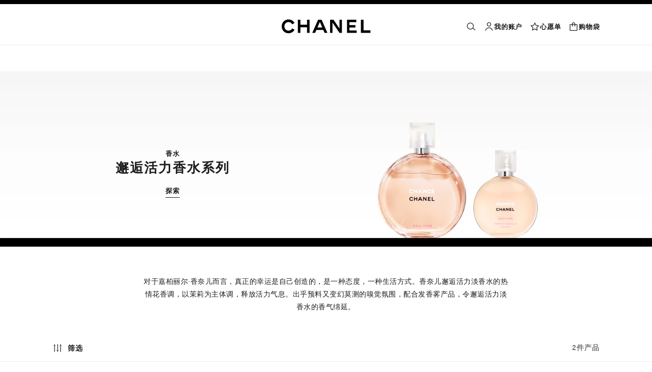

--- FILE ---
content_type: text/html;charset=UTF-8
request_url: https://www.chanel.cn/cn/fragrance/women/c/7x1x1x41/chance-eau-vive/
body_size: 88271
content:
<!DOCTYPE html>
<html lang="zh"  region="CN" class=" ">
  <head>
    <meta name="viewport" content="width=device-width, initial-scale=1, viewport-fit=cover" /><title>邂逅活力香水系列 - 女士香水 - 香水 | CHANEL 香奈儿</title>

    <link rel="preconnect" href="https://fonts.chanel.cn" crossorigin/>
    <script src="/_ui/responsive/theme-onechanel/head-3.80.3.js" data-pageload="/cn/yapi/pageload/" async></script>

    <script type="text/javascript"> 
      const pageName = 'plp' 
      function loadScript(scriptUrl) { 
        const scriptTag = document.createElement('script'); 
        scriptTag.setAttribute('src',scriptUrl); 
        scriptTag.setAttribute( 'type', "text/javascript" ); 
        document.head.appendChild(scriptTag); 
      } 
      function checkExistingPage(callback, url = "") {
        pageName == 'checkout' ? window.addEventListener("load",()=>callback(url) , {once:true}) : callback(url);
      }
      function checkOnetrustActiveGroups(groupRegex){
        var result = true;
        try{
            const oneTrustCookieCheckType = 'FLEXIBLE_CONSENT';
            const groupCheckRegex = RegExp(groupRegex);
            const onetrustCookieValue = getOneTrustCookie();
            if( 'NO_CHECK' != oneTrustCookieCheckType && ('FLEXIBLE_CONSENT' == oneTrustCookieCheckType && onetrustCookieValue && onetrustCookieValue.includes('groups')
                      || 'STRICT_CONSENT' == oneTrustCookieCheckType )){
                    // Check if we have the groupToCheck in the consents
                    result = groupCheckRegex.test(decodeURIComponent(onetrustCookieValue));
            }
        }catch (error) {
          // Inject monetate or Qubit if any exception
        }
        return result;
      }
    </script> 
    <script>
          function getOneTrustCookie() {
            const oneTrustCookieName = 'OptanonConsent';
            var oneTrustCookieValue;
            document.cookie.split(';').forEach(function(el) {
              let [key,value] = el.split('=');
              if(key.trim() == oneTrustCookieName){
                  oneTrustCookieValue = el.trim();
              }
            })
            return oneTrustCookieValue;
          }
        </script>
      <script type="text/javascript">
      window.__webpackIoChanelOutputPath = '/_ui/responsive/theme-onechanel/';
    </script>

    <script>
      var hidden = undefined, visibilityChange = undefined, haveChanged = false
      window.dataLayer = window.dataLayer || []

      if (typeof document.hidden !== "undefined") {
        hidden = "hidden"
        visibilityChange = "visibilitychange";
      } else if (typeof document.msHidden !== "undefined") {
        hidden = "msHidden";
        visibilityChange = "msvisibilitychange";
      } else if (typeof document.webkitHidden !== "undefined") {
        hidden = "webkitHidden";
        visibilityChange = "webkitvisibilitychange";
      }

      function handleVisibilityChange() {
        if ((!document.hidden || !window.dataLayer) && !haveChanged) {
          haveChanged = true
          if(window.localStorage.getItem("isGuestUser") && document.querySelector('.checkout .confirmation') && dataLayerGA['accountAction']){
            dataLayerGA['pageLoad']['funnel_type'] = 'guest'
          }
        }
      }

      function handleSendGA() {
        document.addEventListener('sendGA', data => {
          const { detail } = data;
          let dataLayerObj = { ...dataLayerGA.pageLoad };
          dataLayerObj.logged = detail.logged ? detail.logged : dataLayerObj.logged;
          dataLayerObj.user_type = detail.userType ? detail.userType : dataLayerObj.user_type;
          
          window.dataLayerGA.pageLoad = dataLayerObj;
          window.dataLayer = [dataLayerGA['pageLoad']];

          
            (function (w, d, s, l, i) {
              w[l] = w[l] || [];
              w[l].push({
                'gtm.start': new Date().getTime(), event: 'gtm.js'
              });
              var f = d.getElementsByTagName(s)[0],
                j = d.createElement(s), dl = l != 'dataLayer' ? '&l=' + l : '';
              j.async = true;
              j.src = 'https://tag-cn.chanel.cn/ONE-PRD/gtm.js?id=%27+i+dl+%20%27>m_auth=Jb3Fj6VDFJZNWX2lP3vMhA>m_preview=env-6>m_cookies_win=x';
              f.parentNode.insertBefore(j, f);
            })(window, document, 'script', 'dataLayer', 'GTM-NS3T56W');
          
        })
      }

      if (typeof document.addEventListener === "undefined" || typeof document.hidden !== "undefined") {
        document.addEventListener(visibilityChange, handleVisibilityChange, false)
        checkExistingPage(handleVisibilityChange, "")
      }
      handleSendGA()
    </script>
    <script>
  const deleteKey = function(obj, key) {
    let res = Object.assign({}, obj)
    delete res[key]
    return res
  }

  var dataLayerGA = {
    "pageLoad":
    	
    	      deleteKey({"newsletter_optin":"newsletter_optout","region_chanel":"apac","privateSegment":"","searchType":"","page_type":"PLP","page_origin":"hybris","language":"zh_zh","collection":"","locale":"zh_CN","sub_category_level2":"chance eau vive","eventLabel":"","division":"fnb","lacollectionmember":"no","sub_category_level1":"women","logged":"not logged","divisionFlag":"fnb","page_name":"Chance Eau Vive - Women - Fragrance | CHANEL","client":"","page":"/cn/fragrance/women/c/7x1x1x41/chance-eau-vive/","category":"fragrance","currencyCode":"CNY"},  {"newsletter_optin":"newsletter_optout","region_chanel":"apac","privateSegment":"","searchType":"","page_type":"PLP","page_origin":"hybris","language":"zh_zh","collection":"","locale":"zh_CN","sub_category_level2":"chance eau vive","eventLabel":"","division":"fnb","lacollectionmember":"no","sub_category_level1":"women","logged":"not logged","divisionFlag":"fnb","page_name":"Chance Eau Vive - Women - Fragrance | CHANEL","client":"","page":"/cn/fragrance/women/c/7x1x1x41/chance-eau-vive/","category":"fragrance","currencyCode":"CNY"}.eventLabel ? '': 'eventLabel')
  		   ,
    "productList":{"126660":{"quickviewPopin":{"sub_category_level1":"bath and body","sub_category_level2":"women","ecommerce":{"detail":{"products":[{"sku_id":"126660","quantity":"1","dimension17":"no","dimension18":"chance eau vive","dimension19":"","variant":"(not set)/35 ml","price":"560","dimension25":"fragrance","dimension8":"126660","dimension45":"none","name":"chance eau vive hair mist","category":"fnb/fragrance/bath and body/women","dimension65":"","id":"p126660","brand":"fnb"}],"actionField":{"list":"plp/fragrance/邂逅活力香水系列/chance eau vive"}},"currencyCode":"CNY"},"newsletter_optin":"newsletter_optout","event":"virtualpageview","category":"fragrance","page_type":"pdp - quickview","logged":"not logged","page":"/cn/fragrance/p/126660/chance-eau-vive-hair-mist/quickview","product_name":"chance eau vive hair mist","page_sub_category":"Chance Eau Vive","division":"fnb","locale":"zh_CN","userId":"","divisionFlag":"fnb","email_sha256":"","region_chanel":"apac","cartId":""},"quickBuyAddToCart":{"eventCategory":"add to cart","eventAction":"regular quickbuy","event":"uaevent","ecommerce":{"add":{"products":[{"id":"p126660","dimension8":"126660","quantity":"1","name":"chance eau vive hair mist","category":"fnb/fragrance/bath and body/women","dimension65":"","brand":"fnb","dimension25":"fragrance","variant":"(not set)/35 ml","price":"560","dimension45":"none","dimension17":"no","dimension19":"","dimension18":"chance eau vive","sku_id":"126660"}]},"currencyCode":"CNY"},"cartValue":"","eventLabel":"chance eau vive hair mist"},"productClick":{"ecommerce":{"click":{"products":[{"dimension65":"","id":"p126660","dimension45":"none","variant":"(not set)/35 ml","price":"560","sku_id":"126660","quantity":"1","dimension25":"fragrance","dimension19":"","dimension17":"no","dimension18":"chance eau vive","brand":"fnb","category":"fnb/fragrance/bath and body/women","dimension8":"126660","position":"2","name":"chance eau vive hair mist"}],"actionField":{"list":"plp/fragrance/邂逅活力香水系列/chance eau vive"}},"currencyCode":"CNY"},"event":"uaevent","eventCategory":"product list","eventAction":"plp/fragrance/邂逅活力香水系列/chance eau vive","sub_category_level2":"chance eau vive","sub_category_level1":"women","eventLabel":""},"productData":{"ecommerce":{"impressions":[{"list":"plp/fragrance/邂逅活力香水系列/chance eau vive","name":"chance eau vive hair mist","variant":"(not set)/35 ml","brand":"fnb","dimension65":"","quantity":"1","category":"fnb/fragrance/bath and body/women","position":"2","dimension25":"fragrance","dimension17":"no","dimension18":"chance eau vive","dimension19":"","sku_id":"126660","dimension45":"none","dimension8":"126660","id":"p126660","price":"560"}],"currencyCode":"CNY"},"event":"productclick","eventAction":"plp/fragrance/邂逅活力香水系列/chance eau vive","eventCategory":"product list"}},"126560":{"productClick":{"event":"uaevent","ecommerce":{"click":{"products":[{"dimension45":"none","quantity":"1","dimension25":"fragrance","name":"chance eau vive eau de toilette spray","dimension17":"no","dimension18":"chance eau vive","dimension19":"","sku_id":"126560","variant":"(not set)/100 ml","brand":"fnb","dimension8":"126560","id":"p126550","price":"1460","position":"1","category":"fnb/fragrance/women/chance eau vive","dimension65":""}],"actionField":{"list":"plp/fragrance/邂逅活力香水系列/chance eau vive"}},"currencyCode":"CNY"},"eventLabel":"","eventCategory":"product list","eventAction":"plp/fragrance/邂逅活力香水系列/chance eau vive","sub_category_level2":"chance eau vive","sub_category_level1":"women"},"quickBuyAddToCart":{"ecommerce":{"currencyCode":"CNY","add":{"products":[{"name":"chance eau vive eau de toilette spray","brand":"fnb","dimension8":"126560","sku_id":"126560","dimension65":"","category":"fnb/fragrance/women/chance eau vive","variant":"(not set)/100 ml","quantity":"1","dimension45":"none","price":"1460","dimension25":"fragrance","id":"p126550","dimension19":"","dimension18":"chance eau vive","dimension17":"no"}]}},"eventAction":"regular quickbuy","cartValue":"","event":"uaevent","eventCategory":"add to cart","eventLabel":"chance eau vive eau de toilette spray"},"productData":{"ecommerce":{"impressions":[{"quantity":"1","variant":"(not set)/100 ml","price":"1460","dimension8":"126560","dimension65":"","category":"fnb/fragrance/women/chance eau vive","dimension45":"none","position":"1","dimension25":"fragrance","brand":"fnb","name":"chance eau vive eau de toilette spray","list":"plp/fragrance/邂逅活力香水系列/chance eau vive","id":"p126550","dimension19":"","dimension18":"chance eau vive","dimension17":"no","sku_id":"126560"}],"currencyCode":"CNY"},"event":"productclick","eventCategory":"product list","eventAction":"plp/fragrance/邂逅活力香水系列/chance eau vive"},"quickviewPopin":{"region_chanel":"apac","ecommerce":{"currencyCode":"CNY","detail":{"products":[{"brand":"fnb","dimension8":"126560","name":"chance eau vive eau de toilette spray","variant":"(not set)/100 ml","dimension25":"fragrance","dimension18":"chance eau vive","dimension19":"","dimension17":"no","id":"p126550","dimension65":"","dimension45":"none","quantity":"1","category":"fnb/fragrance/women/chance eau vive","price":"1460","sku_id":"126560"}],"actionField":{"list":"plp/fragrance/邂逅活力香水系列/chance eau vive"}}},"division":"fnb","cartId":"","sub_category_level2":"chance eau vive","sub_category_level1":"women","divisionFlag":"fnb","locale":"zh_CN","category":"fragrance","newsletter_optin":"newsletter_optout","email_sha256":"","product_name":"chance eau vive eau de toilette spray","userId":"","logged":"not logged","page":"/cn/fragrance/p/126560/chance-eau-vive-eau-de-toilette-spray/quickview","page_type":"pdp - quickview","page_sub_category":"Chance Eau Vive","event":"virtualpageview"}}}
  };

    

      if((Object.keys({}).length > 0) && dataLayerGA) {
        dataLayerGA.wishListMultiplePageLoad = Object.assign({"newsletter_optin":"newsletter_optout","region_chanel":"apac","privateSegment":"","searchType":"","page_type":"PLP","page_origin":"hybris","language":"zh_zh","collection":"","locale":"zh_CN","sub_category_level2":"chance eau vive","eventLabel":"","division":"fnb","lacollectionmember":"no","sub_category_level1":"women","logged":"not logged","divisionFlag":"fnb","page_name":"Chance Eau Vive - Women - Fragrance | CHANEL","client":"","page":"/cn/fragrance/women/c/7x1x1x41/chance-eau-vive/","category":"fragrance","currencyCode":"CNY"}, {})
        delete dataLayerGA.pageLoad.event
        delete dataLayerGA.pageLoad.eventCategory 
        delete dataLayerGA.pageLoad.eventAction 
        delete dataLayerGA.pageLoad.ecommerce 
      }
    </script>
<link rel="stylesheet" type="text/css" media="all" href="/_ui/responsive/theme-onechanel/main-cn.css?v=3.80.3"/>
<link rel="stylesheet" href="https://fonts.chanel.cn/cn/xjf7bmk.css">
    <link rel="preload" as="image" href="/_ui/responsive/theme-onechanel/assets/icons.svg?v=3.80.3"/>
    <link rel="preload" as="script" href="/_ui/responsive/theme-onechanel/chunks/plp-3.80.3.js"/>
    <script type="text/javascript" src="/_ui/responsive/common/js/jquery-3.6.0.min.js?v=3.80.3" defer ></script>

    <link rel="dns-prefetch" href="//services.chanel.com" />
<link rel="manifest"  href="/_ui/responsive/theme-onechanel/assets/manifest.json?v=3.80.3">
    <link rel="icon" type="image/png" sizes="16x16" href="/_ui/responsive/theme-onechanel/assets/media/favicon/16x16.png?v=3.80.3">
    <link rel="icon" type="image/png" sizes="32x32" href="/_ui/responsive/theme-onechanel/assets/media/favicon/32x32.png?v=3.80.3">
    <link rel="icon" type="image/png" sizes="96x96" href="/_ui/responsive/theme-onechanel/assets/media/favicon/96x96.png?v=3.80.3">
    <link rel="icon" type="image/png" sizes="192x192" href="/_ui/responsive/theme-onechanel/assets/media/favicon/192x192.png?v=3.80.3">
    <link rel="apple-touch-icon" sizes="120x120" href="/_ui/responsive/theme-onechanel/assets/media/favicon/120x120.png?v=3.80.3">
        <link rel="apple-touch-icon" sizes="152x152" href="/_ui/responsive/theme-onechanel/assets/media/favicon/152x152.png?v=3.80.3">
        <link rel="apple-touch-icon" sizes="167x167" href="/_ui/responsive/theme-onechanel/assets/media/favicon/167x167.png?v=3.80.3">
        <link rel="apple-touch-icon" sizes="180x180" href="/_ui/responsive/theme-onechanel/assets/media/favicon/180x180.png?v=3.80.3">
      <link rel="alternate" hreflang="en-IE" href="https://www.chanel.com/ie/fragrance/women/c/7x1x1x41/chance-eau-vive/"/>
            <link rel="alternate" hreflang="en-US" href="https://www.chanel.com/us/fragrance/women/c/7x1x1x41/chance-eau-vive/"/>
            <link rel="alternate" hreflang="ar-KW" href="https://www.chanel.com/kw-ar/fragrance/women/c/7x1x1x41/chance-eau-vive/"/>
            <link rel="alternate" hreflang="en-EE" href="https://www.chanel.com/ee/fragrance/women/c/7x1x1x41/chance-eau-vive/"/>
            <link rel="alternate" hreflang="en-IL" href="https://www.chanel.com/il-en/fragrance/women/c/7x1x1x41/chance-eau-vive/"/>
            <link rel="alternate" hreflang="en-IN" href="https://www.chanel.com/in/fragrance/women/c/7x1x1x41/chance-eau-vive/"/>
            <link rel="alternate" hreflang="en-AE" href="https://www.chanel.com/ae-en/fragrance/women/c/7x1x1x41/chance-eau-vive/"/>
            <link rel="alternate" hreflang="en-ZA" href="https://www.chanel.com/za/fragrance/women/c/7x1x1x41/chance-eau-vive/"/>
            <link rel="alternate" hreflang="no-NO" href="https://www.chanel.com/no/duft/kvinner/c/7x1x1x41/chance-eau-vive/"/>
            <link rel="alternate" hreflang="nl-BE" href="https://www.chanel.com/be-nl/parfums/dames/c/7x1x1x41/chance-eau-vive/"/>
            <link rel="alternate" hreflang="zh-CN" href="https://www.chanel.cn/cn/fragrance/women/c/7x1x1x41/chance-eau-vive/"/>
            <link rel="alternate" hreflang="en-AL" href="https://www.chanel.com/al/fragrance/women/c/7x1x1x41/chance-eau-vive/"/>
            <link rel="alternate" hreflang="en-MY" href="https://www.chanel.com/my/fragrance/women/c/7x1x1x41/chance-eau-vive/"/>
            <link rel="alternate" hreflang="nl-NL" href="https://www.chanel.com/nl/parfums/dames/c/7x1x1x41/chance-eau-vive/"/>
            <link rel="alternate" hreflang="en-AU" href="https://www.chanel.com/au/fragrance/women/c/7x1x1x41/chance-eau-vive/"/>
            <link rel="alternate" hreflang="ja-JP" href="https://www.chanel.com/jp/fragrance/women/c/7x1x1x41/chance-eau-vive/"/>
            <link rel="alternate" hreflang="de-CH" href="https://www.chanel.com/ch-de/parfum/damen/c/7x1x1x41/chance-eau-vive/"/>
            <link rel="alternate" hreflang="en-RO" href="https://www.chanel.com/ro/fragrance/women/c/7x1x1x41/chance-eau-vive/"/>
            <link rel="alternate" hreflang="en-BA" href="https://www.chanel.com/ba/fragrance/women/c/7x1x1x41/chance-eau-vive/"/>
            <link rel="alternate" hreflang="en-RS" href="https://www.chanel.com/rs/fragrance/women/c/7x1x1x41/chance-eau-vive/"/>
            <link rel="alternate" hreflang="en-FI" href="https://www.chanel.com/fi/fragrance/women/c/7x1x1x41/chance-eau-vive/"/>
            <link rel="alternate" hreflang="ar-QA" href="https://www.chanel.com/qa/fragrance/women/c/7x1x1x41/chance-eau-vive/"/>
            <link rel="alternate" hreflang="en-BG" href="https://www.chanel.com/bg/fragrance/women/c/7x1x1x41/chance-eau-vive/"/>
            <link rel="alternate" hreflang="en-BH" href="https://www.chanel.com/bh-en/fragrance/women/c/7x1x1x41/chance-eau-vive/"/>
            <link rel="alternate" hreflang="es-CL" href="https://www.chanel.com/cl/perfumes/femeninas/c/7x1x1x41/chance-eau-vive/"/>
            <link rel="alternate" hreflang="fr-CA" href="https://www.chanel.com/ca-fr/parfums/femmes/c/7x1x1x41/chance-eau-vive/"/>
            <link rel="alternate" hreflang="es-CO" href="https://www.chanel.com/lx/perfumes/femeninas/c/7x1x1x41/chance-eau-vive/"/>
            <link rel="alternate" hreflang="es-PE" href="https://www.chanel.com/pe/perfumes/femeninas/c/7x1x1x41/chance-eau-vive/"/>
            <link rel="alternate" hreflang="pl-PL" href="https://www.chanel.com/pl/zapachy/kobiety/c/7x1x1x41/chance-eau-vive/"/>
            <link rel="alternate" hreflang="pt-PT" href="https://www.chanel.com/pt/perfumes/mulheres/c/7x1x1x41/chance-eau-vive/"/>
            <link rel="alternate" hreflang="en-SA" href="https://www.chanel.com/sa-en/fragrance/women/c/7x1x1x41/chance-eau-vive/"/>
            <link rel="alternate" hreflang="es-PA" href="https://www.chanel.com/pa/perfumes/femeninas/c/7x1x1x41/chance-eau-vive/"/>
            <link rel="alternate" hreflang="fr-BE" href="https://www.chanel.com/be-fr/parfums/femmes/c/7x1x1x41/chance-eau-vive/"/>
            <link rel="alternate" hreflang="en-SG" href="https://www.chanel.com/sg/fragrance/women/c/7x1x1x41/chance-eau-vive/"/>
            <link rel="alternate" hreflang="it-CH" href="https://www.chanel.com/ch-it/profumi/donna/c/7x1x1x41/chance-eau-vive/"/>
            <link rel="alternate" hreflang="tr-TR" href="https://www.chanel.com/tr/parfumler/kadin/c/7x1x1x41/chance-eau-vive/"/>
            <link rel="alternate" hreflang="en-SI" href="https://www.chanel.com/si/fragrance/women/c/7x1x1x41/chance-eau-vive/"/>
            <link rel="alternate" hreflang="fr-FR" href="https://www.chanel.com/fr/parfums/femmes/c/7x1x1x41/chance-eau-vive/"/>
            <link rel="alternate" hreflang="vi-VN" href="https://www.chanel.com/vn/nuoc-hoa/nu-gioi/c/7x1x1x41/chance-eau-vive/"/>
            <link rel="alternate" hreflang="en-SK" href="https://www.chanel.com/sk/fragrance/women/c/7x1x1x41/chance-eau-vive/"/>
            <link rel="alternate" hreflang="en-GB" href="https://www.chanel.com/gb/fragrance/women/c/7x1x1x41/chance-eau-vive/"/>
            <link rel="alternate" hreflang="en-CA" href="https://www.chanel.com/ca-en/fragrance/women/c/7x1x1x41/chance-eau-vive/"/>
            <link rel="alternate" hreflang="ar-AE" href="https://www.chanel.com/ae-ar/fragrance/women/c/7x1x1x41/chance-eau-vive/"/>
            <link rel="alternate" hreflang="en-GR" href="https://www.chanel.com/gr/fragrance/women/c/7x1x1x41/chance-eau-vive/"/>
            <link rel="alternate" hreflang="de-AT" href="https://www.chanel.com/at/parfum/damen/c/7x1x1x41/chance-eau-vive/"/>
            <link rel="alternate" hreflang="en-KW" href="https://www.chanel.com/kw-en/fragrance/women/c/7x1x1x41/chance-eau-vive/"/>
            <link rel="alternate" hreflang="fr-CH" href="https://www.chanel.com/ch-fr/parfums/femmes/c/7x1x1x41/chance-eau-vive/"/>
            <link rel="alternate" hreflang="cs-CZ" href="https://www.chanel.com/cz/vune/zeny/c/7x1x1x41/chance-eau-vive/"/>
            <link rel="alternate" hreflang="ar-SA" href="https://www.chanel.com/sa-ar/fragrance/women/c/7x1x1x41/chance-eau-vive/"/>
            <link rel="alternate" hreflang="de-DE" href="https://www.chanel.com/de/parfum/damen/c/7x1x1x41/chance-eau-vive/"/>
            <link rel="alternate" hreflang="zh-TW" href="https://www.chanel.com/tw/fragrance/women/c/7x1x1x41/chance-eau-vive/"/>
            <link rel="alternate" hreflang="zh-HK" href="https://www.chanel.com/hk-zh/fragrance/women/c/7x1x1x41/chance-eau-vive/"/>
            <link rel="alternate" hreflang="ko-KR" href="https://www.chanel.com/kr/fragrance/women/c/7x1x1x41/chance-eau-vive/"/>
            <link rel="alternate" hreflang="en-HK" href="https://www.chanel.com/hk-en/fragrance/women/c/7x1x1x41/chance-eau-vive/"/>
            <link rel="alternate" hreflang="pt-BR" href="https://www.chanel.com/br/perfumes/mulheres/c/7x1x1x41/chance-eau-vive/"/>
            <link rel="alternate" hreflang="es-ES" href="https://www.chanel.com/es/perfumes/femeninos/c/7x1x1x41/chance-eau-vive/"/>
            <link rel="alternate" hreflang="ar-BH" href="https://www.chanel.com/bh-ar/fragrance/women/c/7x1x1x41/chance-eau-vive/"/>
            <link rel="alternate" hreflang="en-LT" href="https://www.chanel.com/lt/fragrance/women/c/7x1x1x41/chance-eau-vive/"/>
            <link rel="alternate" hreflang="es-MX" href="https://www.chanel.com/mx/perfumes/femeninos/c/7x1x1x41/chance-eau-vive/"/>
            <link rel="alternate" hreflang="en-HR" href="https://www.chanel.com/hr/fragrance/women/c/7x1x1x41/chance-eau-vive/"/>
            <link rel="alternate" hreflang="en-LV" href="https://www.chanel.com/lv/fragrance/women/c/7x1x1x41/chance-eau-vive/"/>
            <link rel="alternate" hreflang="it-IT" href="https://www.chanel.com/it/profumi/donna/c/7x1x1x41/chance-eau-vive/"/>
            <link rel="alternate" hreflang="en-HU" href="https://www.chanel.com/hu/fragrance/women/c/7x1x1x41/chance-eau-vive/"/>
            <link rel="alternate" hreflang="ru-RU" href="https://www.chanel.com/ru/fragrance/women/c/7x1x1x41/chance-eau-vive/"/>
            <link rel="alternate" hreflang="es-AR" href="https://www.chanel.com/ar/perfumes/femeninas/c/7x1x1x41/chance-eau-vive/"/>
            <link rel="alternate" hreflang="sv-SE" href="https://www.chanel.com/se/doft/kvinnor/c/7x1x1x41/chance-eau-vive/"/>
            <link rel="alternate" hreflang="id-ID" href="https://www.chanel.com/id/parfum/wanita/c/7x1x1x41/chance-eau-vive/"/>
            <link rel="alternate" hreflang="da-DK" href="https://www.chanel.com/dk/dufte/kvinder/c/7x1x1x41/chance-eau-vive/"/>
            <link rel="alternate" hreflang="de-LU" href="https://www.chanel.com/lu-de/parfum/damen/c/7x1x1x41/chance-eau-vive/"/>
            <link rel="alternate" hreflang="fr-LU" href="https://www.chanel.com/lu-fr/parfums/femmes/c/7x1x1x41/chance-eau-vive/"/>
            <link rel="alternate" hreflang="th-TH" href="https://www.chanel.com/th/fragrance/women/c/7x1x1x41/chance-eau-vive/"/>
            <meta name="msapplication-TileColor" content="#ffffff">
    <meta name="msapplication-TileImage" content="/_ui/responsive/theme-onechanel/assets/media/favicon/144x144.png?v=3.80.3">
    <meta name="msapplication-config" content="/_ui/responsive/theme-onechanel/assets/media/product_default.png/browserconfig.xml?v=3.80.3">
    <meta name="theme-color" content="#ffffff">
    <meta name="keywords" content="香奈儿 邂逅活力香水系列，香水，淡香水和香氛"  />
		<meta name="description" content="探索香奈儿邂逅系列活力香水和香氛，女士香水尽在香奈儿官网。"  />
		<meta name="robots" content="index,follow,max-image-preview:large"  />
		<meta name="referrer" content="always"  />
		<meta http-equiv="X-UA-Compatible"  />
		<meta name="apple-mobile-web-app-capable" content="yes"  />
		<meta name="geo.region" content="CN"  />
		<meta name="language" content="zh-CN"  />
		<meta name="Author" content="CHANEL"  />
		<meta property="og:site_name" content="CHANEL"  />
		<meta property="og:title" content="邂逅活力香水系列 - 女士香水 - 香水 | CHANEL 香奈儿"  />
		<meta property="og:description" content="探索香奈儿邂逅系列活力香水和香氛，女士香水尽在香奈儿官网。"  />
		<meta property="og:type" content="website"  />
		<meta name="og:image" content="https://www.chanel.cn/_ui/responsive/theme-onechanel/assets/media/favicon/192x192.png"  />
		<meta property="og:site_name" content="CHANEL"  />
		<meta property="og:url" content="https://www.chanel.cn/cn/fragrance/women/c/7x1x1x41/chance-eau-vive/"  />
		<meta property="fb:app_id" content="204051566463918"  />
		<meta name="twitter:card" content="summary_large_image"  />
		<meta name="twitter:site" content="@chanel"  />
		<meta name="twitter:creator" content="@chanel"  />
		<meta name="twitter:domain" content="chanel.com"  />
		<meta name="twitter:url" content="https://www.chanel.cn/cn/fragrance/women/c/7x1x1x41/chance-eau-vive/"  />
		<meta name="twitter:maxage" content="720"  />
		<meta name="twitter:title" content="邂逅活力香水系列 - 女士香水 - 香水 | CHANEL 香奈儿"  />
		<meta name="twitter:description" content="探索香奈儿邂逅系列活力香水和香氛，女士香水尽在香奈儿官网。"  />
		<meta name="twitter:image" content="https://www.chanel.cn/_ui/responsive/theme-onechanel/assets/media/favicon/192x192.png"  />
		<link rel="canonical" href="https://www.chanel.cn/cn/fragrance/women/c/7x1x1x41/chance-eau-vive/" />





 


<script type="application/ld+json">
    {"@context":"http://schema.org","@type":"ItemList","itemListElement":[{"@type":"ListItem","position":1,"url":"https://www.chanel.cn/cn/fragrance/p/126560/chance-eau-vive-eau-de-toilette-spray/","name":"CHANCE EAU VIVE","image":"https://www.chanel.cn/images/w_0.51,h_0.51,c_crop/q_auto:good,f_auto,fl_lossy,dpr_1.1/w_1920/chance-eau-vive-eau-de-toilette-spray-3-4fl-oz--packshot-default-126560-9564893904926.jpg"},{"@type":"ListItem","position":2,"url":"https://www.chanel.cn/cn/fragrance/p/126660/chance-eau-vive-hair-mist/","name":"CHANCE EAU VIVE","image":"https://www.chanel.cn/images/w_0.51,h_0.51,c_crop/q_auto:good,f_auto,fl_lossy,dpr_1.1/w_1920/chance-eau-vive-hair-mist-1-2fl-oz--packshot-default-126660-8817973559326.jpg"}]}
</script>
<script type="application/ld+json">
          {"@context":"http://schema.org","@type":"BreadcrumbList","itemListElement":[{"@type":"ListItem","position":1,"item":{"@type":"Organization","@id":"/cn/","name":"Global Home Page"}},{"@type":"ListItem","position":2,"item":{"@type":"Organization","@id":"/cn/fragrance/","name":"香水"}},{"@type":"ListItem","position":3,"item":{"@type":"Organization","@id":"/cn/fragrance/women/c/7x1x1/","name":"女士香水"}}]}</script>
    </head>

  <body class="language-zh_CN - page-productList-Fragrance pageType-CategoryPage template-pages-category-productListPage  smartedit-page-uid-productList-Fragrance smartedit-page-uuid-eyJpdGVtSWQiOiJwcm9kdWN0TGlzdC1GcmFncmFuY2UiLCJjYXRhbG9nSWQiOiJjaGFuZWxDb250ZW50Q2F0YWxvZyIsImNhdGFsb2dWZXJzaW9uIjoiT25saW5lIn0= smartedit-catalog-version-uuid-chanelContentCatalog/Online  - is-bottom-navigation">
    <ul id="header-sr-links" class="is-sr-only skip-links"  >
  <li>
    <a class="link is-cta" id="sr-main-content" href="#main" data-focus-target="#main">主要内容</a>
  </li>
  <li class="is-hidden-s-only is-hidden-m-only">
    <a class="link is-cta" id="sr-main-navigation" href="#main-navigation" data-focus-target="#main-navigation">主导航</a>
  </li>
  <li>
      <button data-event-category="header" type="button" class="enable-high-contrast link is-cta">
        <span class="hcmButtonLabel"> 启用高对比</span> 
      </button>
    </li> 
  </ul>
<header
  role="banner"
  class="header js-header responsive-header is-narrow is-narrow-animating"
  
>
  <div class="header__outer">
    <div class="header__inner js-header-line-context">
      <div class="header__level-one js-header-level-one">
        <div class="nav container">
          <ul class="nav-left nav-left-one" >
            <li>
              <button title="菜单 - 主导航" aria-haspopup="dialog" data-test="lnkMainNagation" class="button nav-item js-header-toggle is-hidden-l">
                <svg data-test=""  class="icon is-burger" focusable="false" aria-hidden="true" xmlns="http://www.w3.org/2000/svg" width="24" height="24" viewBox="0 0 24 24" fill="#1D1D1D">
                  <path d="M2 6.5H22V5H2V6.5Z"/>
                  <path d="M22 12.75H2V11.25H22V12.75Z"/>
                  <path d="M22 19H2V17.5H22V19Z"/>
                </svg>
                <span class="is-sr-only">菜单 - 主导航</span>
                <span class="header__menu-label">菜单</span><span class="is-sr-only"> - 主导航</span>
              </button>
            </li>
            <li class="is-hidden-l ">

              <button title="搜索" aria-haspopup="dialog" class="button nav-item js-search-button" data-test="btnSearch_Header">
                <svg data-test=""  class="icon is-search" focusable="false" aria-hidden="true" xmlns="http://www.w3.org/2000/svg" width="24" height="24" viewBox="0 0 24 24" fill="#1D1D1D">
                  <path fill-rule="evenodd" clip-rule="evenodd" d="M16.5 11C16.5 14.5899 13.5899 17.5 10 17.5C6.41015 17.5 3.5 14.5899 3.5 11C3.5 7.41015 6.41015 4.5 10 4.5C13.5899 4.5 16.5 7.41015 16.5 11ZM15.7032 16.6102C14.2519 18.0853 12.2328 19 10 19C5.58172 19 2 15.4183 2 11C2 6.58172 5.58172 3 10 3C14.4183 3 18 6.58172 18 11C18 12.6458 17.503 14.1755 16.6509 15.4473L21.9824 19.9257L21.0176 21.0743L15.7032 16.6102Z"/>
                </svg>
                <span class="is-sr-only">搜索</span>
              </button>
            </li>
          </ul>

          <div class="nav-center">
            <div class="nav-item">
              









































  
  

    

    

    
      
      
        
        
        
		  
			<a href="/cn/"
			  
			   
			   
			   
			   class=""
			  
			    
			  
			  
			    
			    
			      
			    
			  
			  
			  
			  
			  data-event-label="homepage">
			  


<img class="
logo_header" role="img" alt=" 香奈儿主页" data-test="lnkLogo" src="[data-uri]">
<svg aria-hidden="true" class="logo" data-test="imgLogo" focusable="false" height="28" width="175" viewBox="0 0 175 28">
    <g fill="#000" fill-rule="evenodd">
       <path d="M20.655 17.726l4.565 2.615c-2.282 4.197-6.737 6.922-11.781 6.922C6.075 27.263 0 21.629 0 13.713S6.075.163 13.439.163c5.044 0 9.5 2.725 11.781 6.923L20.655 9.7c-1.326-2.725-4.013-4.381-7.216-4.381-4.603 0-8.1 3.423-8.1 8.394s3.497 8.395 8.1 8.395c3.203 0 5.89-1.657 7.216-4.382M49.705 26.6V15.554H36.818V26.6h-5.154V.826h5.154V10.4h12.887V.826h5.155V26.6h-5.155M79.603 15.922L74.926 5.061 70.25 15.922h9.353zM89.838 26.6h-5.634l-2.54-5.892H68.188l-2.54 5.892h-5.634L71.428.826h6.996L89.838 26.6zM113.586 26.6L99.778 6.313V26.6h-4.786V.826h6.812l11.598 17.084V.826h4.787V26.6h-4.603M128.129 26.6V.826h18.41v4.787h-13.624v5.523h11.782v4.786h-11.782v5.892h14.36V26.6h-19.146M155.56 26.6V.826h5.154v20.62h13.622V26.6H155.56"></path>
    </g>
 </svg>
			</a>
		  	         
        
      
    
  

</div>
          </div>
          <ul class="nav-right">
            <li  class="is-hidden-s">
              <button
    type="button"
    title="搜索"
    aria-haspopup="dialog"
    class="button nav-item is-hidden-s-only js-search-button"
    data-test="btnSearch_Header_Disabled"
>
    <svg data-test=""  class="icon is-header-icon is-search" focusable="false" aria-hidden="true" xmlns="http://www.w3.org/2000/svg" width="24" height="24" viewBox="0 0 24 24" fill="#1D1D1D">
        <path fill-rule="evenodd" clip-rule="evenodd" d="M16.5 11C16.5 14.5899 13.5899 17.5 10 17.5C6.41015 17.5 3.5 14.5899 3.5 11C3.5 7.41015 6.41015 4.5 10 4.5C13.5899 4.5 16.5 7.41015 16.5 11ZM15.7032 16.6102C14.2519 18.0853 12.2328 19 10 19C5.58172 19 2 15.4183 2 11C2 6.58172 5.58172 3 10 3C14.4183 3 18 6.58172 18 11C18 12.6458 17.503 14.1755 16.6509 15.4473L21.9824 19.9257L21.0176 21.0743L15.7032 16.6102Z"/>
    </svg>
    <span class="is-sr-only">搜索</span>
</button>
</li>
            <li class="is-bottomnav-login-resgiter js-userLogin-status">
              <a title="账户" data-test="myAccountHeaderLogo"  class="button nav-item account-button" href="/cn/login/" rel="nofollow">
			<svg data-test="{}"  class="icon is-header-icon is-account" focusable="false" aria-hidden="true" xmlns="http://www.w3.org/2000/svg" width="24" height="24" viewBox="0 0 24 24" fill="#1D1D1D">
				<path fill-rule="evenodd" clip-rule="evenodd" d="M15.5001 7C15.5001 8.933 13.9331 10.5 12.0001 10.5C10.0671 10.5 8.50009 8.933 8.50009 7C8.50009 5.067 10.0671 3.5 12.0001 3.5C13.9331 3.5 15.5001 5.067 15.5001 7ZM17.0001 7C17.0001 9.76142 14.7615 12 12.0001 12C9.23866 12 7.00009 9.76142 7.00009 7C7.00009 4.23858 9.23866 2 12.0001 2C14.7615 2 17.0001 4.23858 17.0001 7ZM4.81423 20.9293C5.84524 17.8363 8.73977 15.75 12.0001 15.75C15.2604 15.75 18.1549 17.8363 19.1859 20.9293L19.5386 21.9872L20.9616 21.5128L20.609 20.4549C19.3738 16.7494 15.9061 14.25 12.0001 14.25C8.09412 14.25 4.62638 16.7494 3.39121 20.4549L3.03857 21.5128L4.4616 21.9872L4.81423 20.9293Z" />
			</svg>
			<span class="is-sr-only">账户</span>
			<span>我的账户</span>
			</a>
	</li>
            <li class="is-hidden-s">
              <a title="心愿单" class="button nav-item wishlist js-wishlist-datalayer nav-wishlist-item" href="/cn/wishlist/" rel="nofollow" data-test="wishlist-go-to" data-dataLayer='{"event":"uaevent","eventCategory":"header","eventAction":"wishlist","eventLabel":""}'>
	<svg data-test=""  class="icon is-header-icon is-wishlist" focusable="false" aria-hidden="true" xmlns="http://www.w3.org/2000/svg" width="24" height="24" viewBox="0 0 24 24" stroke="#1D1D1D">
        <path d="M12 3.69466L14.5603 8.88233L14.7348 9.23591L15.125 9.29261L20.8499 10.1245L16.7073 14.1625L16.4249 14.4378L16.4916 14.8264L17.4695 20.5282L12.349 17.8362L12 17.6527L11.651 17.8362L6.53046 20.5282L7.5084 14.8264L7.57505 14.4378L7.2927 14.1625L3.1501 10.1245L8.87503 9.29261L9.26523 9.23591L9.43973 8.88233L12 3.69466Z" stroke-width="1.5"/>
    </svg>
	<span class="is-sr-only">心愿单</span>
	<span>心愿单</span>
	</a>
</li>
            <li >
                <button title="购物袋" class="js-cart cart button nav-item " aria-haspopup="dialog" data-popup-query="componentUid=item1652347513266" data-popup-target="mini-cart" data-cart-count="0" data-test="btnCArt" data-modal-title="购物袋">
  <span class="icon-container">
    <svg data-test=""  class="icon is-header-icon is-cart" focusable="false" aria-hidden="true" xmlns="http://www.w3.org/2000/svg" width="24" height="24" viewBox="0 0 24 24" fill="#1D1D1D">
        <path fill-rule="evenodd" clip-rule="evenodd" d="M12 2.25C9.92893 2.25 8.25 3.92893 8.25 6V7H4.5H3V8.5V20.5V22H4.5H19.5H21V20.5V8.5V7H19.5H15.75V6C15.75 3.92893 14.0711 2.25 12 2.25ZM14.25 8.5V12H15.75V8.5H19.5V20.5H4.5V8.5H8.25V12H9.75V8.5H14.25ZM14.25 7V6C14.25 4.75736 13.2426 3.75 12 3.75C10.7574 3.75 9.75 4.75736 9.75 6V7H14.25Z"/>
    </svg>
    <span class="is-sr-only">
      购物袋</span>
    <span> 购物袋</span>
    </span>
</button>
</li>
            </ul>
        </div>
      </div>
      <nav role="navigation" aria-label="" class="bottom-navigation-bar 
        js-bottom-navigation-bar">
    <ul class="navigation-links ">
      <li>
        <button aria-haspopup="dialog" data-test="lnkMainNagation" class="button nav-item js-header-toggle is-hidden-l">
          <svg data-test=""  class="icon is-large is-burger_search" focusable="false" aria-hidden="true" xmlns="http://www.w3.org/2000/svg" width="24" height="24" viewBox="0 0 24 24" fill="none">
            <path d="M2 6H9.39241C8.72755 6.40062 8.1347 6.90862 7.63789 7.5H2V6Z" fill="#1D1D1D"/>
            <path d="M2 8.5H6.93648C6.66552 8.96839 6.44729 9.4711 6.28988 10H2V8.5Z" fill="#1D1D1D"/>
            <path d="M2 11H6.07089C6.02417 11.3266 6 11.6605 6 12C6 12.1681 6.00593 12.3348 6.01758 12.5H2V11Z" fill="#1D1D1D"/>
            <path fill-rule="evenodd" clip-rule="evenodd" d="M13 18C14.6865 18 16.2105 17.3042 17.3006 16.1839L21.0395 19.092L21.9605 17.908L18.2048 14.9869C18.7107 14.1074 19 13.0875 19 12C19 8.68629 16.3137 6 13 6C9.68629 6 7 8.68629 7 12C7 15.3137 9.68629 18 13 18ZM13 16.5C15.4853 16.5 17.5 14.4853 17.5 12C17.5 9.51472 15.4853 7.5 13 7.5C10.5147 7.5 8.5 9.51472 8.5 12C8.5 14.4853 10.5147 16.5 13 16.5Z" fill="#1D1D1D"/>
          </svg>
          <span class="is-sr-only"></span>
          <span>分类</span>
        </button>
      </li>
       <li class = >
          <a title="心愿单" class="button nav-item wishlist js-wishlist-datalayer nav-wishlist-item" href="/cn/wishlist/" rel="nofollow" data-test="wishlist-go-to" data-dataLayer='{"event":"uaevent","eventCategory":"header","eventAction":"wishlist","eventLabel":""}'>
	<svg data-test=""  class="icon is-header-icon is-wishlist" focusable="false" aria-hidden="true" xmlns="http://www.w3.org/2000/svg" width="24" height="24" viewBox="0 0 24 24" stroke="#1D1D1D">
        <path d="M12 3.69466L14.5603 8.88233L14.7348 9.23591L15.125 9.29261L20.8499 10.1245L16.7073 14.1625L16.4249 14.4378L16.4916 14.8264L17.4695 20.5282L12.349 17.8362L12 17.6527L11.651 17.8362L6.53046 20.5282L7.5084 14.8264L7.57505 14.4378L7.2927 14.1625L3.1501 10.1245L8.87503 9.29261L9.26523 9.23591L9.43973 8.88233L12 3.69466Z" stroke-width="1.5"/>
    </svg>
	<span class="is-sr-only">心愿单</span>
	<span>心愿单</span>
	</a>
</li>
      <li  class = >
              <button title="购物袋" class="js-cart cart button nav-item " aria-haspopup="dialog" data-popup-query="componentUid=item1652347513266" data-popup-target="mini-cart" data-cart-count="0" data-test="btnCArt" data-modal-title="购物袋">
  <span class="icon-container">
    <svg data-test=""  class="icon is-header-icon is-cart" focusable="false" aria-hidden="true" xmlns="http://www.w3.org/2000/svg" width="24" height="24" viewBox="0 0 24 24" fill="#1D1D1D">
        <path fill-rule="evenodd" clip-rule="evenodd" d="M12 2.25C9.92893 2.25 8.25 3.92893 8.25 6V7H4.5H3V8.5V20.5V22H4.5H19.5H21V20.5V8.5V7H19.5H15.75V6C15.75 3.92893 14.0711 2.25 12 2.25ZM14.25 8.5V12H15.75V8.5H19.5V20.5H4.5V8.5H8.25V12H9.75V8.5H14.25ZM14.25 7V6C14.25 4.75736 13.2426 3.75 12 3.75C10.7574 3.75 9.75 4.75736 9.75 6V7H14.25Z"/>
    </svg>
    <span class="is-sr-only">
      购物袋</span>
    <span> 购物袋</span>
    </span>
</button>
</li>
          <li class = "">
          <a title="账户" data-test="myAccountHeaderLogo"  class="button nav-item account-button" href="/cn/login/" rel="nofollow">
			<svg data-test="{}"  class="icon is-header-icon is-account" focusable="false" aria-hidden="true" xmlns="http://www.w3.org/2000/svg" width="24" height="24" viewBox="0 0 24 24" fill="#1D1D1D">
				<path fill-rule="evenodd" clip-rule="evenodd" d="M15.5001 7C15.5001 8.933 13.9331 10.5 12.0001 10.5C10.0671 10.5 8.50009 8.933 8.50009 7C8.50009 5.067 10.0671 3.5 12.0001 3.5C13.9331 3.5 15.5001 5.067 15.5001 7ZM17.0001 7C17.0001 9.76142 14.7615 12 12.0001 12C9.23866 12 7.00009 9.76142 7.00009 7C7.00009 4.23858 9.23866 2 12.0001 2C14.7615 2 17.0001 4.23858 17.0001 7ZM4.81423 20.9293C5.84524 17.8363 8.73977 15.75 12.0001 15.75C15.2604 15.75 18.1549 17.8363 19.1859 20.9293L19.5386 21.9872L20.9616 21.5128L20.609 20.4549C19.3738 16.7494 15.9061 14.25 12.0001 14.25C8.09412 14.25 4.62638 16.7494 3.39121 20.4549L3.03857 21.5128L4.4616 21.9872L4.81423 20.9293Z" />
			</svg>
			<span class="is-sr-only">账户</span>
			<span>我的账户</span>
			</a>
	</li>
      </ul>
  </nav>
<div class="header__root js-header-root" data-signin-welcome='<li id="signIn-register" class="js-header-entry signIn-register js-signIn-register" data-test="btnAccount">
    <a id="signIn-welcome-firstName" href="/cn/login/" class="group__item account-button" data-test="btnMyAccountLnk">
      <svg data-test=""  class="icon is-pulled-right is-large is-account" focusable="false" aria-hidden="true" xmlns="http://www.w3.org/2000/svg" width="24" height="24" viewBox="0 0 24 24" fill="#1D1D1D">
				<path fill-rule="evenodd" clip-rule="evenodd" d="M15.5001 7C15.5001 8.933 13.9331 10.5 12.0001 10.5C10.0671 10.5 8.50009 8.933 8.50009 7C8.50009 5.067 10.0671 3.5 12.0001 3.5C13.9331 3.5 15.5001 5.067 15.5001 7ZM17.0001 7C17.0001 9.76142 14.7615 12 12.0001 12C9.23866 12 7.00009 9.76142 7.00009 7C7.00009 4.23858 9.23866 2 12.0001 2C14.7615 2 17.0001 4.23858 17.0001 7ZM4.81423 20.9293C5.84524 17.8363 8.73977 15.75 12.0001 15.75C15.2604 15.75 18.1549 17.8363 19.1859 20.9293L19.5386 21.9872L20.9616 21.5128L20.609 20.4549C19.3738 16.7494 15.9061 14.25 12.0001 14.25C8.09412 14.25 4.62638 16.7494 3.39121 20.4549L3.03857 21.5128L4.4616 21.9872L4.81423 20.9293Z" />
			</svg>
      我的帐户</a>
  </li>'>
    <nav id="main-navigation" class="header__primary" role="navigation" aria-label="主导航">
      <div class="nav is-hidden-l">
        <div class="nav-left"></div>
        <div class="nav-right">
          <button class="nav-item button js-header-close js-mobile-header-close" type="button">
            <svg data-test=""  class="icon is-cross-medium" focusable="false" aria-hidden="true" xmlns="http://www.w3.org/2000/svg" stroke="#1D1D1D" viewBox="0 0 24 24" fill="none">
              <path d="M6 6L12 12M12 12L6 18M12 12L18 6M12 12L18 18" stroke-width="1.5"/>
            </svg>
            <span class="is-sr-only">关闭主导航</span>
          </button>
          <div class="bottom-search">
              <div title="" aria-haspopup="dialog" class="js-search-button" data-test="btnSearch_Header">
                <div class="search__bar">
  <div role="heading" aria-level="1" class="is-sr-only">搜索</div>
  <form class="search__form js-label-input-wrapper " role="search" name="search_form_MegaMenuCollectionComponent" method="get" action="/cn/search/">
    <p id="search-describedby-MegaMenuCollectionComponent" class="is-hidden">
      建议链接可能会根据您输入的内容显示</p>
    <p aria-live="polite" class="is-sr-only js-aria-live"></p>
    <div class="label-input search__input js-label-input has-icon ">
      <label for="search" class="label-input__label search__input__label" data-test="txtPlaceHolderSearch">
        <span>
          搜索</span>
      </label>
      <input type="search"
          id="search"
          data-test="txtSearchTerm"
          name="text"
          value=""
          placeholder=""
          aria-describedby="search-describedby-MegaMenuCollectionComponent"
          autocomplete="off" autocorrect="off" spellcheck="false"
          required="required"
          aria-required="true"
          class="label-input__input search__input__field js-search-input-field">
      </div>
    <button type="button" class="button search__button search__cancel js-clear-text" data-test="btnClearSearchTerm">
      <span class="search__cancel__text">清除</span>
      <svg data-test=""  class="icon is-medium is-cross-circle-default-disabled" focusable="false" aria-hidden="true" xmlns="http://www.w3.org/2000/svg" width="24" height="24" viewBox="0 0 24 24" fill="none">
          <path fill-rule="evenodd" clip-rule="evenodd" d="M12 22C17.5228 22 22 17.5228 22 12C22 6.47715 17.5228 2 12 2C6.47715 2 2 6.47715 2 12C2 17.5228 6.47715 22 12 22ZM7.46967 8.52984L10.9393 11.9995L7.46967 15.4692L8.53033 16.5298L12 13.0602L15.4697 16.5298L16.5303 15.4692L13.0607 11.9995L16.5303 8.52984L15.4697 7.46918L12 10.9389L8.53033 7.46918L7.46967 8.52984Z" fill="#767676"/>
      </svg>
    </button>
    <button type="button" class="button search__button search__submit js-search-submit" data-test="btnSubmitSearch">
        <svg data-test=""  class="icon is-large is-search" focusable="false" aria-hidden="true" xmlns="http://www.w3.org/2000/svg" width="24" height="24" viewBox="0 0 24 24" fill="#1D1D1D">
            <path fill-rule="evenodd" clip-rule="evenodd" d="M16.5 11C16.5 14.5899 13.5899 17.5 10 17.5C6.41015 17.5 3.5 14.5899 3.5 11C3.5 7.41015 6.41015 4.5 10 4.5C13.5899 4.5 16.5 7.41015 16.5 11ZM15.7032 16.6102C14.2519 18.0853 12.2328 19 10 19C5.58172 19 2 15.4183 2 11C2 6.58172 5.58172 3 10 3C14.4183 3 18 6.58172 18 11C18 12.6458 17.503 14.1755 16.6509 15.4473L21.9824 19.9257L21.0176 21.0743L15.7032 16.6102Z"/>
        </svg>
        <span class="is-sr-only">提交搜索</span>
      </button>
    </form>
</div>
</div>
            </div>
          </div>
      </div>

      <p class="is-sr-only" id="exclu_boutique_divisions">精品店专属</p>
      <ul class="header__primary__links header__primary__links1" aria-labelledby="exclu_boutique_divisions">
        <li class="js-header-entry ">
		<a href="/cn/haute-couture/" id="hauteCouture" data-axis-type="makeup" class="header__primary__button js-header-link "  data-aria-label="高级定制服" data-event-action="Haute Couture">
            	<span data-test="lnkAxisCategory_hauteCouture">高级定制服</span>
				<svg data-test=""  class="icon is-arrow is-xsmall is-arrowsmallright" focusable="false" aria-hidden="true" xmlns="http://www.w3.org/2000/svg" viewBox="0 0 24 24" fill="none">
				  <path fill-rule="evenodd" clip-rule="evenodd" d="M11.5302 7.46967L10.4696 8.53033L13.9392 12L10.4696 15.4697L11.5302 16.5303L16.0605 12L11.5302 7.46967Z" fill="currentcolor"/>
				</svg>
			</a>
		









</li>
	<li class="js-header-entry ">
		<a href="/cn/fashion/" id="fashion" data-axis-type="makeup" class="header__primary__button js-header-link " role='button' aria-haspopup='dialog' data-aria-label="精品" data-event-action="Fashion">
            	<span data-test="lnkAxisCategory_fashion">精品</span>
				<svg data-test=""  class="icon is-arrow is-xsmall is-arrowsmallright" focusable="false" aria-hidden="true" xmlns="http://www.w3.org/2000/svg" viewBox="0 0 24 24" fill="none">
				  <path fill-rule="evenodd" clip-rule="evenodd" d="M11.5302 7.46967L10.4696 8.53033L13.9392 12L10.4696 15.4697L11.5302 16.5303L16.0605 12L11.5302 7.46967Z" fill="currentcolor"/>
				</svg>
			</a>
		









  
  
  <div class="header__secondary js-header-nav-secondary" data-test="ovlyMegaMenu_ByCategoryName" aria-hidden="true" role="dialog" aria-label="精品 导航">
    <div class="header__secondary__wrapper">
      <div class="nav">
        <div class="nav-left nav-left-one">
          
          <button class="button nav-item js-header-back is-hidden-l" type="button">
            
            <svg data-test=""  class="icon is-arrow is-medium is-arrowmediumleft" focusable="false" aria-hidden="true" xmlns="http://www.w3.org/2000/svg" viewBox="0 0 24 24" stroke="#1D1D1D" fill="none">
              <path d="M14 6L8 12L14 18" stroke-width="1.5"/>
            </svg>
            <span class="is-sr-only">返回主导航</span>
          </button>
        </div>

        <div class="nav-center">
          <p class="nav-item has-text-centered is-hidden-l">
            <span class="heading is-6">精品</span>
          </p>
          
            <div class="header__additional">
              
              
                
              
                
              
                
              
                
              
                
              
            </div>
          
        </div>

        <div class="nav-right">
          
          <button class="nav-item button js-header-close header-close" type="button" data-test="btncloseMegaMenu">
            
            <svg data-test=""  class="icon is-cross-medium" focusable="false" aria-hidden="true" xmlns="http://www.w3.org/2000/svg" stroke="#1D1D1D" viewBox="0 0 24 24" fill="none">
              <path d="M6 6L12 12M12 12L6 18M12 12L18 6M12 12L18 18" stroke-width="1.5"/>
            </svg>
            <span class="is-sr-only">关闭 精品 导航</span>
          </button>
        </div>
      </div>

      <div class="header__columns" role="list">
        
          
            <div class="header__column  " role="presentation">
              
                
                  
                  
                  
















	
	    <div role="listitem">
		   









































  
  

    

    

    
      
      
        
        
        
		  
			<a href="/cn/fashion/"
			  
			   
			   
			   
			   class="media-block is-stacked"
			  
			    
			  
			  
			    
			    
			      
			    
			  
			  
			  
			  
			  data-event-label="fashion home">
			  
				<div class="media-block__figure"><picture>
      <source class="js-megamenu-image" media="(min-width: 961px)"
                    sizes="auto"
                    data-srcset="//www.chanel.cn/cn/img/t_one/q_auto:good,fl_lossy,dpr_1.1,f_auto/w_180/prd-emea/sys-master/content/P1/h68/hb0/10869434384414-MEGAMENU_D(17).jpg 180w,//www.chanel.cn/cn/img/t_one/q_auto:good,fl_lossy,dpr_1.1,f_auto/w_250/prd-emea/sys-master/content/P1/h68/hb0/10869434384414-MEGAMENU_D(17).jpg 250w,//www.chanel.cn/cn/img/t_one/q_auto:good,fl_lossy,dpr_1.1,f_auto/w_360/prd-emea/sys-master/content/P1/h68/hb0/10869434384414-MEGAMENU_D(17).jpg 360w,//www.chanel.cn/cn/img/t_one/q_auto:good,fl_lossy,dpr_1.1,f_auto/w_440/prd-emea/sys-master/content/P1/h68/hb0/10869434384414-MEGAMENU_D(17).jpg 440w" />
          <source class="js-megamenu-image" media="(min-width: 601px)"
                    sizes="auto"
                    data-srcset="//www.chanel.cn/cn/img/t_one/q_auto:good,fl_lossy,dpr_1.1,f_auto/w_280/prd-emea/sys-master/content/P1/h65/hb3/10869434449950-MEGAMENU_M(16).jpg 280w,//www.chanel.cn/cn/img/t_one/q_auto:good,fl_lossy,dpr_1.1,f_auto/w_350/prd-emea/sys-master/content/P1/h65/hb3/10869434449950-MEGAMENU_M(16).jpg 350w,//www.chanel.cn/cn/img/t_one/q_auto:good,fl_lossy,dpr_1.1,f_auto/w_560/prd-emea/sys-master/content/P1/h65/hb3/10869434449950-MEGAMENU_M(16).jpg 560w" />
          <img sizes="auto"
                 data-srcset="//www.chanel.cn/cn/img/t_one/q_auto:good,fl_lossy,dpr_1.1,f_auto/w_280/prd-emea/sys-master/content/P1/h65/hb3/10869434449950-MEGAMENU_M(16).jpg 280w,//www.chanel.cn/cn/img/t_one/q_auto:good,fl_lossy,dpr_1.1,f_auto/w_350/prd-emea/sys-master/content/P1/h65/hb3/10869434449950-MEGAMENU_M(16).jpg 350w,//www.chanel.cn/cn/img/t_one/q_auto:good,fl_lossy,dpr_1.1,f_auto/w_560/prd-emea/sys-master/content/P1/h65/hb3/10869434449950-MEGAMENU_M(16).jpg 560w"
                 alt=""
                 class="js-megamenu-image "
                 
            />
            <noscript>   
                <img src="//www.chanel.cn/cn/img/t_one/q_auto:good,fl_lossy,dpr_1.1,f_auto/w_280/prd-emea/sys-master/content/P1/h65/hb3/10869434449950-MEGAMENU_M(16).jpg 280w,//www.chanel.cn/cn/img/t_one/q_auto:good,fl_lossy,dpr_1.1,f_auto/w_350/prd-emea/sys-master/content/P1/h65/hb3/10869434449950-MEGAMENU_M(16).jpg 350w,//www.chanel.cn/cn/img/t_one/q_auto:good,fl_lossy,dpr_1.1,f_auto/w_560/prd-emea/sys-master/content/P1/h65/hb3/10869434449950-MEGAMENU_M(16).jpg 560w" alt="" />
              </noscript>
            </picture></div>
				
					<div class="media-block__body">
						









































  
  

    

    

    
      
        <span class="link has-icon is-reversed is-right is-cta is-media-position"   >
            
						    <span data-test="lnkAxisCategoryLandingPage">
						        <span data-test="lnkAxisCategoryHomePage_Mobile">精品首页</span>
                            </span>
						    
							<svg data-test=""  class="icon is-arrow is-xsmall is-arrowsmallright" focusable="false" aria-hidden="true" xmlns="http://www.w3.org/2000/svg" viewBox="0 0 24 24" fill="none">
							  <path fill-rule="evenodd" clip-rule="evenodd" d="M11.5302 7.46967L10.4696 8.53033L13.9392 12L10.4696 15.4697L11.5302 16.5303L16.0605 12L11.5302 7.46967Z" fill="currentcolor"/>
							</svg>
						
        </span>
      
      
    
  


					</div>
				
		   
			</a>
		  	         
        
      
    
  


	    </div>
	
	


                
              
                
              
                
              
                
              
                
                  
                  
                  
















	
	    <div role="listitem">
		   









































  
  

    

    

    
      
      
        
        
        
		  
			<a href="/cn/fashion/"
			  
			   
			   
			   
			   class="media-block is-stacked"
			  
			    
			  
			  
			    
			    
			      
			    
			  
			  
			  
			  
			  data-event-label="fashion home">
			  
				<div class="media-block__figure"></div>
				
					<div class="media-block__body">
						









































  
  

    

    

    
      
        <span class="link has-icon is-reversed is-right is-cta is-media-position"   >
            
						    <span data-test="lnkAxisCategoryLandingPage">
						        <span data-test="lnkAxisCategoryHomePage_Mobile">精品首页</span>
                            </span>
						    
							<svg data-test=""  class="icon is-arrow is-xsmall is-arrowsmallright" focusable="false" aria-hidden="true" xmlns="http://www.w3.org/2000/svg" viewBox="0 0 24 24" fill="none">
							  <path fill-rule="evenodd" clip-rule="evenodd" d="M11.5302 7.46967L10.4696 8.53033L13.9392 12L10.4696 15.4697L11.5302 16.5303L16.0605 12L11.5302 7.46967Z" fill="currentcolor"/>
							</svg>
						
        </span>
      
      
    
  


					</div>
				
		   
			</a>
		  	         
        
      
    
  


	    </div>
	
	


                
              
                
                  
                  
                  
















	
	    <div role="listitem">
		   









































  
  

    

    

    
      
      
        
        
        
		  
			<a href="/cn/fashion/handbags/the-chanel-handbag/"
			  
			   
			   
			   
			   class="media-block is-stacked"
			  
			    
			  
			  
			    
			    
			      
			    
			  
			  
			  
			  
			  data-event-label="the chanel handbag">
			  
				<div class="media-block__figure"></div>
				
					<div class="media-block__body">
						









































  
  

    

    

    
      
        <span class="link has-icon is-reversed is-right is-cta is-media-position"   >
            
						    <span data-test="lnkAxisCategoryLandingPage">
						        <span data-test="lnkAxisCategoryHomePage_Mobile">香奈儿手袋</span>
                            </span>
						    
							<svg data-test=""  class="icon is-arrow is-xsmall is-arrowsmallright" focusable="false" aria-hidden="true" xmlns="http://www.w3.org/2000/svg" viewBox="0 0 24 24" fill="none">
							  <path fill-rule="evenodd" clip-rule="evenodd" d="M11.5302 7.46967L10.4696 8.53033L13.9392 12L10.4696 15.4697L11.5302 16.5303L16.0605 12L11.5302 7.46967Z" fill="currentcolor"/>
							</svg>
						
        </span>
      
      
    
  


					</div>
				
		   
			</a>
		  	         
        
      
    
  


	    </div>
	
	


                
              
                
              
                
              
                
              

                
              
                

                  
                    
                      
                    
                    
                  

                  
                
              
                
              
                
              
                
              
                

                  
                    
                    
                      
                    
                  

                  
                
              
                

                  
                    
                    
                      
                    
                  

                  
                
              
                
              
                
              
                
              
            </div>
          
        
          
            <div class="header__column  " role="presentation">
              
                
              
                
              
                
              

                
              
                

                  
                    
                    
                      
                    
                  

                  
                    <div class="header__category  " role="listitem">
                      
                        
                        
                        
                        
                          
                            <p class="header__category__title" data-test="lblLevelTwoCategory_ByNames">最新发布会</p>
                          
                          
                          <ul class="header__category__links">
                            
                              
                                
                                
                                
                                
                                                                    
                                  
                                  
                                    









































  
  

    

    
      
        
      
    

    
      
      
        
        
        
		  
		    <li class="">
		  
			<a href="/cn/fashion/collection/metiers-art-2026/"
			  
			   data-linkname="Métiers d'art 2026"
			   
			   
			   class="js-text-ltr js-header-secondary-link   prev-subtext"
			  data-test="lnkLevelThreeCategory_ByCategory"
			    
			  
			  
			    
			    
			      
			    
			  
			  
			  
			  
			  data-event-action="latest shows"
    
    
      
      
        
          data-event-label="métiers d'art 2026">
			  
                                      2026高级手工坊系列
                                      
                                    
			</a>
		  
			  
			  	<p class="is-small subtext">2026年6月登陆精品店</p>
			  
		    </li>
		  	         
        
      
    
  


                                  
                                
                              
                            
                              
                            
                              
                                
                                
                                
                                
                                                                    
                                  
                                  
                                    









































  
  

    

    
      
        
      
    

    
      
      
        
        
        
		  
		    <li class="">
		  
			<a href="/cn/fashion/collection/spring-summer-2026/"
			  
			   data-linkname="Spring Summer 2026"
			   
			   
			   class="js-text-ltr js-header-secondary-link   prev-subtext"
			  data-test="lnkLevelThreeCategory_ByCategory"
			    
			  
			  
			    
			    
			      
			    
			  
			  
			  
			  
			  data-event-action="latest shows"
    
    
      
      
        
          data-event-label="spring summer 2026">
			  
                                      2026春夏
                                      
                                    
			</a>
		  
			  
			  	<p class="is-small subtext">2026年3月登陆精品店</p>
			  
		    </li>
		  	         
        
      
    
  


                                  
                                
                              
                            
                              
                            
                              
                            
                              
                            
                              
                            
                              
                            
                              
                            
                              
                            
                              
                            
                              
                            
                              
                            
                              
                            
                              
                            
                              
                            
                          </ul>
                          
                        
                      
                    </div>
                  
                
              
                
              
                

                  
                    
                    
                      
                    
                  

                  
                    <div class="header__category  " role="listitem">
                      
                        
                        
                        
                        
                          
                            <p class="header__category__title" data-test="lblLevelTwoCategory_ByNames">已上市系列</p>
                          
                          
                          <ul class="header__category__links">
                            
                              
                            
                              
                                
                                
                                
                                
                                                                    
                                  
                                  
                                    









































  
  

    

    
      
        
      
    

    
      
      
        
        
        
		  
		    <li class="">
		  
			<a href="/cn/fashion/collection/spring-summer-2026-pre-collection/"
			  
			   data-linkname="Spring Summer 2026<br/>Pre-collection"
			   
			   
			   class="js-text-ltr js-header-secondary-link   "
			  data-test="lnkLevelThreeCategory_ByCategory"
			    
			  
			  
			    
			    
			      
			    
			  
			  
			  
			  
			  data-event-action="collections <br> in boutiques"
    
    
      
      
        
          data-event-label="spring summer 2026<br/>pre-collection">
			  
                                      2026春夏预告系列
                                      
                                    
			</a>
		  
			  
		    </li>
		  	         
        
      
    
  


                                  
                                
                              
                            
                              
                                
                                
                                
                                
                                                                    
                                  
                                  
                                    









































  
  

    

    
      
        
      
    

    
      
      
        
        
        
		  
		    <li class="">
		  
			<a href="/cn/fashion/collection/cruise-2025-26/"
			  
			   data-linkname="Cruise 2025/26 Collection"
			   
			   
			   class="js-text-ltr js-header-secondary-link   "
			  data-test="lnkLevelThreeCategory_ByCategory"
			    
			  
			  
			    
			    
			      
			    
			  
			  
			  
			  
			  data-event-action="collections <br> in boutiques"
    
    
      
      
        
          data-event-label="cruise 2025/26 collection">
			  
                                      2025/26早春度假系列
                                      
                                    
			</a>
		  
			  
		    </li>
		  	         
        
      
    
  


                                  
                                
                              
                            
                              
                            
                              
                                
                                
                                
                                
                                                                    
                                  
                                  
                                    









































  
  

    

    
      
        
      
    

    
      
      
        
        
        
		  
		    <li class="">
		  
			<a href="/cn/fashion/collection/chanel-coco-neige-2025-26-highlights/"
			  
			   data-linkname="CHANEL COCO NEIGE 2025/26 Collection"
			   
			   
			   class="js-text-ltr js-header-secondary-link   "
			  data-test="lnkLevelThreeCategory_ByCategory"
			    
			  
			  
			    
			    
			      
			    
			  
			  
			  
			  
			  data-event-action="collections <br> in boutiques"
    
    
      
      
        
          data-event-label="chanel coco neige 2025/26 collection">
			  
                                      香奈儿2025/26 COCO NEIGE高级成衣系列
                                      
                                    
			</a>
		  
			  
		    </li>
		  	         
        
      
    
  


                                  
                                
                              
                            
                              
                                
                                
                                
                                
                                                                    
                                  
                                  
                                    









































  
  

    

    
      
        
      
    

    
      
      
        
        
        
		  
		    <li class="">
		  
			<a href="/cn/fashion/collection/fall-winter-2025-26/"
			  
			   data-linkname="Fall-Winter 2025/26 Collection"
			   
			   
			   class="js-text-ltr js-header-secondary-link   "
			  data-test="lnkLevelThreeCategory_ByCategory"
			    
			  
			  
			    
			    
			      
			    
			  
			  
			  
			  
			  data-event-action="collections <br> in boutiques"
    
    
      
      
        
          data-event-label="fall-winter 2025/26 collection">
			  
                                      2025/26秋冬高级成衣系列
                                      
                                    
			</a>
		  
			  
		    </li>
		  	         
        
      
    
  


                                  
                                
                              
                            
                              
                            
                              
                            
                              
                                
                                
                                
                                
                                                                    
                                  
                                  
                                    









































  
  

    

    
      
        
      
    

    
      
      
        
        
        
		  
		    <li class="">
		  
			<a href="/cn/fashion/handbags/chanel-25/"
			  
			   data-linkname="The CHANEL 25 Handbag"
			   
			   
			   class="js-text-ltr js-header-secondary-link   "
			  data-test="lnkLevelThreeCategory_ByCategory"
			    
			  
			  
			    
			    
			      
			    
			  
			  
			  
			  
			  data-event-action="collections <br> in boutiques"
    
    
      
      
        
          data-event-label="the chanel 25 handbag">
			  
                                      香奈儿25手袋
                                      
                                    
			</a>
		  
			  
		    </li>
		  	         
        
      
    
  


                                  
                                
                              
                            
                              
                            
                              
                            
                              
                            
                              
                            
                              
                            
                              
                            
                              
                            
                              
                            
                          </ul>
                          
                        
                      
                    </div>
                  
                
              
            </div>
          
        
          
            <div class="header__column  " role="presentation">
              
                
              
                
              

                
              
                
              
                

                  
                    
                    
                      
                    
                  

                  
                    <div class="header__category  " role="listitem">
                      
                        
                        
                        
                        
                          
                            <p class="header__category__title" data-test="lblLevelTwoCategory_ByNames">系列产品</p>
                          
                          
                          <ul class="header__category__links">
                            
                              
                                
                                
                                
                                
                                                                    
                                  
                                  
                                    









































  
  

    

    
      
        
      
    

    
      
      
        
        
        
		  
		    <li class="">
		  
			<a href="/cn/fashion/ready-to-wear/"
			  
			   data-linkname="Ready-to-Wear"
			   
			   
			   class="js-text-ltr js-header-secondary-link   "
			  data-test="lnkLevelThreeCategory_ByCategory"
			    
			  
			  
			    
			    
			      
			    
			  
			  
			  
			  
			  data-event-action="products"
    
    
      
      
        
          data-event-label="ready-to-wear">
			  
                                      高级成衣
                                      
                                    
			</a>
		  
			  
		    </li>
		  	         
        
      
    
  


                                  
                                
                              
                            
                              
                                
                                
                                
                                
                                                                    
                                  
                                  
                                    









































  
  

    

    
      
        
      
    

    
      
      
        
        
        
		  
		    <li class="">
		  
			<a href="/cn/fashion/handbags/c/1x1x1/"
			  
			   data-linkname="Handbags"
			   
			   
			   class="js-text-ltr js-header-secondary-link   "
			  data-test="lnkLevelThreeCategory_ByCategory"
			    
			  
			  
			    
			    
			      
			    
			  
			  
			  
			  
			  data-event-action="products"
    
    
      
      
        
          data-event-label="handbags">
			  
                                      手袋
                                      
                                    
			</a>
		  
			  
		    </li>
		  	         
        
      
    
  


                                  
                                
                              
                            
                              
                                
                                
                                
                                
                                                                    
                                  
                                  
                                    









































  
  

    

    
      
        
      
    

    
      
      
        
        
        
		  
		    <li class="">
		  
			<a href="/cn/fashion/shoes/c/1x1x5/"
			  
			   data-linkname="Shoes"
			   
			   
			   class="js-text-ltr js-header-secondary-link   "
			  data-test="lnkLevelThreeCategory_ByCategory"
			    
			  
			  
			    
			    
			      
			    
			  
			  
			  
			  
			  data-event-action="products"
    
    
      
      
        
          data-event-label="shoes">
			  
                                      鞋履
                                      
                                    
			</a>
		  
			  
		    </li>
		  	         
        
      
    
  


                                  
                                
                              
                            
                              
                                
                                
                                
                                
                                                                    
                                  
                                  
                                    









































  
  

    

    
      
        
      
    

    
      
      
        
        
        
		  
		    <li class="">
		  
			<a href="/cn/fashion/costume-jewelry/c/1x1x3/"
			  
			   data-linkname="Costume Jewelry"
			   
			   
			   class="js-text-ltr js-header-secondary-link   "
			  data-test="lnkLevelThreeCategory_ByCategory"
			    
			  
			  
			    
			    
			      
			    
			  
			  
			  
			  
			  data-event-action="products"
    
    
      
      
        
          data-event-label="costume jewelry">
			  
                                      服饰珠宝
                                      
                                    
			</a>
		  
			  
		    </li>
		  	         
        
      
    
  


                                  
                                
                              
                            
                              
                                
                                
                                
                                
                                                                    
                                  
                                  
                                    









































  
  

    

    
      
        
      
    

    
      
      
        
        
        
		  
		    <li class="">
		  
			<a href="/cn/fashion/small-leather-goods/c/1x1x2/"
			  
			   data-linkname="Small Leather Goods"
			   
			   
			   class="js-text-ltr js-header-secondary-link   "
			  data-test="lnkLevelThreeCategory_ByCategory"
			    
			  
			  
			    
			    
			      
			    
			  
			  
			  
			  
			  data-event-action="products"
    
    
      
      
        
          data-event-label="small leather goods">
			  
                                      小皮件
                                      
                                    
			</a>
		  
			  
		    </li>
		  	         
        
      
    
  


                                  
                                
                              
                            
                              
                                
                                
                                
                                
                                                                    
                                  
                                  
                                    









































  
  

    

    
      
        
      
    

    
      
      
        
        
        
		  
		    <li class="">
		  
			<a href="/cn/eyewear/"
			  
			   data-linkname="Eyewear"
			   
			   
			   class="js-text-ltr js-header-secondary-link   "
			  data-test="lnkLevelThreeCategory_ByCategory"
			    
			  
			  
			    
			    
			      
			    
			  
			  
			  
			  
			  data-event-action="products"
    
    
      
      
        
          data-event-label="eyewear">
			  
                                      眼镜
                                      
                                    
			</a>
		  
			  
		    </li>
		  	         
        
      
    
  


                                  
                                
                              
                            
                              
                            
                              
                                
                                
                                
                                
                                                                    
                                  
                                  
                                    









































  
  

    

    
      
        
      
    

    
      
      
        
        
        
		  
		    <li class="">
		  
			<a href="/cn/fashion/other-accessories/c/1x1x4/"
			  
			   data-linkname="Other Accessories"
			   
			   
			   class="js-text-ltr js-header-secondary-link   "
			  data-test="lnkLevelThreeCategory_ByCategory"
			    
			  
			  
			    
			    
			      
			    
			  
			  
			  
			  
			  data-event-action="products"
    
    
      
      
        
          data-event-label="other accessories">
			  
                                      其他配饰
                                      
                                    
			</a>
		  
			  
		    </li>
		  	         
        
      
    
  


                                  
                                
                              
                            
                          </ul>
                          
                        
                      
                    </div>
                  
                
              
            </div>
          
        
          
            <div class="header__column  " role="presentation">
              
                
              
                
              
                
              
                
              
                
              

                
              
                

                  
                    
                    
                      
                    
                  

                  
                    <div class="header__category  " role="listitem">
                      
                        
                        
                        
                        
                          
                            <p class="header__category__title" data-test="lblLevelTwoCategory_ByNames">创作灵感</p>
                          
                          
                          <ul class="header__category__links">
                            
                              
                                
                                
                                
                                
                                                                    
                                  
                                  
                                    









































  
  

    

    
      
        
      
    

    
      
      
        
        
        
		  
		    <li class="">
		  
			<a href="/cn/fashion/collection/savoir-faire-metiers-art/"
			  
			   data-linkname="Discover the Savoir-faire of the Métiers d'art 2026 Collection"
			   
			   
			   class="js-text-ltr js-header-secondary-link   "
			  data-test="lnkLevelThreeCategory_ByCategory"
			    
			  
			  
			    
			    
			      
			    
			  
			  
			  
			  
			  data-event-action="inspirations"
    
    
      
      
        
          data-event-label="discover the savoir-faire of the métiers d'art 2026 collection">
			  
                                      探索2026高级手工坊系列的精湛工艺
                                      
                                    
			</a>
		  
			  
		    </li>
		  	         
        
      
    
  


                                  
                                
                              
                            
                              
                            
                              
                                
                                
                                
                                
                                                                    
                                  
                                  
                                    









































  
  

    

    
      
        
      
    

    
      
      
        
        
        
		  
		    <li class="">
		  
			<a href="/cn/fashion/event/news-chanel-dance/"
			  
			   data-linkname="CHANEL and Dance"
			   
			   
			   class="js-text-ltr js-header-secondary-link   prev-subtext"
			  data-test="lnkLevelThreeCategory_ByCategory"
			    
			  
			  
			    
			    
			      
			    
			  
			  
			  
			  
			  data-event-action="inspirations"
    
    
      
      
        
          data-event-label="chanel and dance">
			  
                                      香奈儿与舞蹈
                                      
                                    
			</a>
		  
			  
			  	<p class="is-small subtext">了解最新资讯</p>
			  
		    </li>
		  	         
        
      
    
  


                                  
                                
                              
                            
                              
                                
                                
                                
                                
                                                                    
                                  
                                  
                                    









































  
  

    

    
      
        
      
    

    
      
      
        
        
        
		  
		    <li class="">
		  
			<a href="/cn/fashion/event/chanel-and-cinema/"
			  
			   data-linkname="CHANEL and Cinema"
			   
			   
			   class="js-text-ltr js-header-secondary-link   prev-subtext"
			  data-test="lnkLevelThreeCategory_ByCategory"
			    
			  
			  
			    
			    
			      
			    
			  
			  
			  
			  
			  data-event-action="inspirations"
    
    
      
      
        
          data-event-label="chanel and cinema">
			  
                                      香奈儿与电影
                                      
                                    
			</a>
		  
			  
			  	<p class="is-small subtext">了解最新资讯</p>
			  
		    </li>
		  	         
        
      
    
  


                                  
                                
                              
                            
                              
                                
                                
                                
                                
                                                                    
                                  
                                  
                                    









































  
  

    

    
      
        
      
    

    
      
      
        
        
        
		  
		    <li class="">
		  
			<a href="/cn/fashion/podcasts/cambon-podcasts/"
			  
			   data-linkname="CAMBON Podcasts"
			   
			   
			   class="js-text-ltr js-header-secondary-link   prev-subtext"
			  data-test="lnkLevelThreeCategory_ByCategory"
			    
			  
			  
			    
			    
			      
			    
			  
			  
			  
			  
			  data-event-action="inspirations"
    
    
      
      
        
          data-event-label="cambon podcasts">
			  
                                      CAMBON Podcasts
                                      
                                    
			</a>
		  
			  
			  	<p class="is-small subtext">探索最新播客</p>
			  
		    </li>
		  	         
        
      
    
  


                                  
                                
                              
                            
                              
                            
                          </ul>
                          
                        
                      
                    </div>
                  
                
              
                
              
                
              
                
              
                
              
            </div>
          
        
          
            <div class="header__column  " role="presentation">
              
                
              
                
              

                
              
                

                  
                    
                    
                      
                    
                  

                  
                    <div class="header__category  " role="listitem">
                      
                        
                        
                        
                        
                          
                            <p class="header__category__title" data-test="lblLevelTwoCategory_ByNames">专属服务</p>
                          
                          
                          <ul class="header__category__links">
                            
                              
                                
                                
                                
                                
                                                                    
                                  
                                  
                                    









































  
  

    

    
      
        
      
    

    
      
      
        
        
        
		  
		    <li class="">
		  
			<a href="/cn/fashion/services/chanel-et-moi/"
			  
			   data-linkname="Chanel et moi"
			   
			   
			   class="js-text-ltr js-header-secondary-link   prev-subtext"
			  data-test="lnkLevelThreeCategory_ByCategory"
			    
			  
			  
			    
			    
			      
			    
			  
			  
			  
			  
			  data-event-action="services"
    
    
      
      
        
          data-event-label="chanel et moi">
			  
                                      Chanel et moi
                                      
                                    
			</a>
		  
			  
			  	<p class="is-small subtext">一整套专项服务，精心呵护香奈儿作品的非凡品质。</p>
			  
		    </li>
		  	         
        
      
    
  


                                  
                                
                              
                            
                              
                                
                                
                                
                                
                                                                    
                                  
                                  
                                    









































  
  

    

    
      
        
      
    

    
      
      
        
        
        
		  
		    <li class="">
		  
			<a href="/cn/storelocator/fsh/"
			  
			   data-linkname="Find a Boutique"
			   
			   
			   class="js-text-ltr js-header-secondary-link   "
			  data-test="lnkLevelThreeCategory_ByCategory"
			    
			  
			  
			    
			    
			      
			    
			  
			  
			  
			  
			  data-event-action="services"
    
    
      
      
        
          data-event-label="find a boutique">
			  
                                      查询店铺
                                      
                                    
			</a>
		  
			  
		    </li>
		  	         
        
      
    
  


                                  
                                
                              
                            
                              
                            
                              
                            
                              
                            
                              
                            
                              
                            
                              
                            
                              
                            
                              
                            
                              
                            
                              
                            
                              
                            
                              
                            
                              
                            
                              
                            
                              
                                
                                
                                
                                
                                                                    
                                  
                                  
                                    









































  
  

    

    
      
        
      
    

    
      
      
        
        
        
		  
		    <li class="">
		  
			<a href="/cn/care-services/book-appointment/"
			  
			   data-linkname="Book an Appointment"
			   
			   
			   class="js-text-ltr js-header-secondary-link   "
			  data-test="lnkLevelThreeCategory_ByCategory"
			    
			  
			  
			    
			    
			      
			    
			  
			  
			  
			  
			  data-event-action="services"
    
    
      
      
        
          data-event-label="book an appointment">
			  
                                      线上预约服务
                                      
                                    
			</a>
		  
			  
		    </li>
		  	         
        
      
    
  


                                  
                                
                              
                            
                              
                            
                          </ul>
                          
                        
                      
                    </div>
                  
                
              
                
              
            </div>
          
        
      </div>

      
        <ul class="group has-border is-hidden-l js-header-contact">

            
          
            

              
              

              
              
                
                
              

            
          

          
            
          
            
          
            
          
            
          
            
          
        </ul>
      
    </div>
  </div>

</li>
	<li class="js-header-entry ">
		<a href="/cn/high-jewelry/" id="highJewelry" data-axis-type="makeup" class="header__primary__button js-header-link " role='button' aria-haspopup='dialog' data-aria-label="臻品珠宝" data-event-action="High Jewelry">
            	<span data-test="lnkAxisCategory_highJewelry">臻品珠宝</span>
				<svg data-test=""  class="icon is-arrow is-xsmall is-arrowsmallright" focusable="false" aria-hidden="true" xmlns="http://www.w3.org/2000/svg" viewBox="0 0 24 24" fill="none">
				  <path fill-rule="evenodd" clip-rule="evenodd" d="M11.5302 7.46967L10.4696 8.53033L13.9392 12L10.4696 15.4697L11.5302 16.5303L16.0605 12L11.5302 7.46967Z" fill="currentcolor"/>
				</svg>
			</a>
		









  
  
  <div class="header__secondary js-header-nav-secondary" data-test="ovlyMegaMenu_ByCategoryName" aria-hidden="true" role="dialog" aria-label="臻品珠宝 导航">
    <div class="header__secondary__wrapper">
      <div class="nav">
        <div class="nav-left nav-left-one">
          
          <button class="button nav-item js-header-back is-hidden-l" type="button">
            
            <svg data-test=""  class="icon is-arrow is-medium is-arrowmediumleft" focusable="false" aria-hidden="true" xmlns="http://www.w3.org/2000/svg" viewBox="0 0 24 24" stroke="#1D1D1D" fill="none">
              <path d="M14 6L8 12L14 18" stroke-width="1.5"/>
            </svg>
            <span class="is-sr-only">返回主导航</span>
          </button>
        </div>

        <div class="nav-center">
          <p class="nav-item has-text-centered is-hidden-l">
            <span class="heading is-6">臻品珠宝</span>
          </p>
          
            <div class="header__additional">
              
              
                
              
                
              
            </div>
          
        </div>

        <div class="nav-right">
          
          <button class="nav-item button js-header-close header-close" type="button" data-test="btncloseMegaMenu">
            
            <svg data-test=""  class="icon is-cross-medium" focusable="false" aria-hidden="true" xmlns="http://www.w3.org/2000/svg" stroke="#1D1D1D" viewBox="0 0 24 24" fill="none">
              <path d="M6 6L12 12M12 12L6 18M12 12L18 6M12 12L18 18" stroke-width="1.5"/>
            </svg>
            <span class="is-sr-only">关闭 臻品珠宝 导航</span>
          </button>
        </div>
      </div>

      <div class="header__columns" role="list">
        
          
            <div class="header__column  " role="presentation">
              
                
                  
                  
                  
















	
	    <div role="listitem">
		   









































  
  

    

    

    
      
      
        
        
        
		  
			<a href="/cn/high-jewelry/"
			  
			   
			   
			   
			   class="media-block is-stacked"
			  
			    
			  
			  
			    
			    
			      
			    
			  
			  
			  
			  
			  data-event-label="high jewelry">
			  
				<div class="media-block__figure"><picture>
      <source class="js-megamenu-image" media="(min-width: 961px)"
                    sizes="auto"
                    data-srcset="//www.chanel.cn/cn/img/t_one/q_auto:good,fl_lossy,dpr_1.1,f_auto/w_180/prd-emea/sys-master/content/P1/h48/hd8/10760263335966-PUSH_megaMenu_DESKTOP_748x996.jpg 180w,//www.chanel.cn/cn/img/t_one/q_auto:good,fl_lossy,dpr_1.1,f_auto/w_250/prd-emea/sys-master/content/P1/h48/hd8/10760263335966-PUSH_megaMenu_DESKTOP_748x996.jpg 250w,//www.chanel.cn/cn/img/t_one/q_auto:good,fl_lossy,dpr_1.1,f_auto/w_360/prd-emea/sys-master/content/P1/h48/hd8/10760263335966-PUSH_megaMenu_DESKTOP_748x996.jpg 360w,//www.chanel.cn/cn/img/t_one/q_auto:good,fl_lossy,dpr_1.1,f_auto/w_440/prd-emea/sys-master/content/P1/h48/hd8/10760263335966-PUSH_megaMenu_DESKTOP_748x996.jpg 440w" />
          <source class="js-megamenu-image" media="(min-width: 601px)"
                    sizes="auto"
                    data-srcset="//www.chanel.cn/cn/img/t_one/q_auto:good,fl_lossy,dpr_1.1,f_auto/w_280/prd-emea/sys-master/content/P1/h36/hd5/10760263401502-PUSH_megaMenu_MOB-560x314.jpg 280w,//www.chanel.cn/cn/img/t_one/q_auto:good,fl_lossy,dpr_1.1,f_auto/w_350/prd-emea/sys-master/content/P1/h36/hd5/10760263401502-PUSH_megaMenu_MOB-560x314.jpg 350w,//www.chanel.cn/cn/img/t_one/q_auto:good,fl_lossy,dpr_1.1,f_auto/w_560/prd-emea/sys-master/content/P1/h36/hd5/10760263401502-PUSH_megaMenu_MOB-560x314.jpg 560w" />
          <img sizes="auto"
                 data-srcset="//www.chanel.cn/cn/img/t_one/q_auto:good,fl_lossy,dpr_1.1,f_auto/w_280/prd-emea/sys-master/content/P1/h36/hd5/10760263401502-PUSH_megaMenu_MOB-560x314.jpg 280w,//www.chanel.cn/cn/img/t_one/q_auto:good,fl_lossy,dpr_1.1,f_auto/w_350/prd-emea/sys-master/content/P1/h36/hd5/10760263401502-PUSH_megaMenu_MOB-560x314.jpg 350w,//www.chanel.cn/cn/img/t_one/q_auto:good,fl_lossy,dpr_1.1,f_auto/w_560/prd-emea/sys-master/content/P1/h36/hd5/10760263401502-PUSH_megaMenu_MOB-560x314.jpg 560w"
                 alt=""
                 class="js-megamenu-image "
                 
            />
            <noscript>   
                <img src="//www.chanel.cn/cn/img/t_one/q_auto:good,fl_lossy,dpr_1.1,f_auto/w_280/prd-emea/sys-master/content/P1/h36/hd5/10760263401502-PUSH_megaMenu_MOB-560x314.jpg 280w,//www.chanel.cn/cn/img/t_one/q_auto:good,fl_lossy,dpr_1.1,f_auto/w_350/prd-emea/sys-master/content/P1/h36/hd5/10760263401502-PUSH_megaMenu_MOB-560x314.jpg 350w,//www.chanel.cn/cn/img/t_one/q_auto:good,fl_lossy,dpr_1.1,f_auto/w_560/prd-emea/sys-master/content/P1/h36/hd5/10760263401502-PUSH_megaMenu_MOB-560x314.jpg 560w" alt="" />
              </noscript>
            </picture></div>
				
					<div class="media-block__body">
						









































  
  

    

    

    
      
        <span class="link has-icon is-reversed is-right is-cta is-media-position"   >
            
						    <span data-test="lnkAxisCategoryLandingPage">
						        <span data-test="lnkAxisCategoryHomePage_Mobile">臻品珠宝</span>
                            </span>
						    
							<svg data-test=""  class="icon is-arrow is-xsmall is-arrowsmallright" focusable="false" aria-hidden="true" xmlns="http://www.w3.org/2000/svg" viewBox="0 0 24 24" fill="none">
							  <path fill-rule="evenodd" clip-rule="evenodd" d="M11.5302 7.46967L10.4696 8.53033L13.9392 12L10.4696 15.4697L11.5302 16.5303L16.0605 12L11.5302 7.46967Z" fill="currentcolor"/>
							</svg>
						
        </span>
      
      
    
  


					</div>
				
		   
			</a>
		  	         
        
      
    
  


	    </div>
	
	


                
              
                
              
                
              

                
              
                

                  
                    
                    
                      
                    
                  

                  
                
              
                
              
                
              
            </div>
          
        
          
            <div class="header__column  " role="presentation">
              
                
              

                
              
                

                  
                    
                    
                      
                    
                  

                  
                    <div class="header__category  " role="listitem">
                      
                        
                        
                        
                        
                          
                            <p class="header__category__title" data-test="lblLevelTwoCategory_ByNames">精选内容</p>
                          
                          
                          <ul class="header__category__links">
                            
                              
                                
                                
                                
                                
                                                                    
                                  
                                  
                                    









































  
  

    

    
      
        
      
    

    
      
      
        
        
        
		  
		    <li class="">
		  
			<a href="/cn/high-jewelry/collection-reach-for-the-stars/"
			  
			   data-linkname="REACH FOR THE STARS"
			   
			   
			   class="js-text-ltr js-header-secondary-link   "
			  data-test="lnkLevelThreeCategory_ByCategory"
			    
			  
			  
			    
			    
			      
			    
			  
			  
			  
			  
			  data-event-action="featured"
    
    
      
      
        
          data-event-label="reach for the stars">
			  
                                      REACH FOR THE STARS
                                      
                                    
			</a>
		  
			  
		    </li>
		  	         
        
      
    
  


                                  
                                
                              
                            
                              
                            
                          </ul>
                          
                        
                      
                    </div>
                  
                
              
            </div>
          
        
          
            <div class="header__column  " role="presentation">
              
                
              

                
              
                

                  
                    
                    
                      
                    
                  

                  
                    <div class="header__category  " role="listitem">
                      
                        
                        
                        
                        
                          
                            <p class="header__category__title" data-test="lblLevelTwoCategory_ByNames">主题系列</p>
                          
                          
                          <ul class="header__category__links">
                            
                              
                            
                              
                                
                                
                                
                                
                                                                    
                                  
                                  
                                    









































  
  

    

    
      
        
      
    

    
      
      
        
        
        
		  
		    <li class="">
		  
			<a href="/cn/high-jewelry/sport-collection/"
			  
			   data-linkname="Haute Joaillerie Sport"
			   
			   
			   class="js-text-ltr js-header-secondary-link   "
			  data-test="lnkLevelThreeCategory_ByCategory"
			    
			  
			  
			    
			    
			      
			    
			  
			  
			  
			  
			  data-event-action="the thematic collections"
    
    
      
      
        
          data-event-label="haute joaillerie sport">
			  
                                      Haute Joaillerie Sport臻品珠宝系列
                                      
                                    
			</a>
		  
			  
		    </li>
		  	         
        
      
    
  


                                  
                                
                              
                            
                              
                                
                                
                                
                                
                                                                    
                                  
                                  
                                    









































  
  

    

    
      
        
      
    

    
      
      
        
        
        
		  
		    <li class="">
		  
			<a href="/cn/high-jewelry/tweed-collection/"
			  
			   data-linkname="Tweed de CHANEL"
			   
			   
			   class="js-text-ltr js-header-secondary-link   "
			  data-test="lnkLevelThreeCategory_ByCategory"
			    
			  
			  
			    
			    
			      
			    
			  
			  
			  
			  
			  data-event-action="the thematic collections"
    
    
      
      
        
          data-event-label="tweed de chanel">
			  
                                      Tweed de CHANEL
                                      
                                    
			</a>
		  
			  
		    </li>
		  	         
        
      
    
  


                                  
                                
                              
                            
                              
                                
                                
                                
                                
                                                                    
                                  
                                  
                                    









































  
  

    

    
      
        
      
    

    
      
      
        
        
        
		  
		    <li class="">
		  
			<a href="/cn/high-jewelry/1932-collection-allure-celeste-necklace/"
			  
			   data-linkname="Collection 1932"
			   
			   
			   class="js-text-ltr js-header-secondary-link   "
			  data-test="lnkLevelThreeCategory_ByCategory"
			    
			  
			  
			    
			    
			      
			    
			  
			  
			  
			  
			  data-event-action="the thematic collections"
    
    
      
      
        
          data-event-label="collection 1932">
			  
                                      1932系列
                                      
                                    
			</a>
		  
			  
		    </li>
		  	         
        
      
    
  


                                  
                                
                              
                            
                          </ul>
                          
                        
                      
                    </div>
                  
                
              
            </div>
          
        
          
            <div class="header__column  " role="presentation">
              
                
              

                
              
                

                  
                    
                    
                      
                    
                  

                  
                    <div class="header__category  " role="listitem">
                      
                        
                        
                        
                        
                          
                            <p class="header__category__title" data-test="lblLevelTwoCategory_ByNames">Les Signatures de CHANEL</p>
                          
                          
                          <ul class="header__category__links">
                            
                              
                                
                                
                                
                                
                                                                    
                                  
                                  
                                    









































  
  

    

    
      
        
      
    

    
      
      
        
        
        
		  
		    <li class="">
		  
			<a href="/cn/high-jewelry/camelia-collection/"
			  
			   data-linkname="Camélia"
			   
			   
			   class="js-text-ltr js-header-secondary-link   "
			  data-test="lnkLevelThreeCategory_ByCategory"
			    
			  
			  
			    
			    
			      
			    
			  
			  
			  
			  
			  data-event-action="les signatures de chanel"
    
    
      
      
        
          data-event-label="camélia">
			  
                                      Camélia
                                      
                                    
			</a>
		  
			  
		    </li>
		  	         
        
      
    
  


                                  
                                
                              
                            
                              
                                
                                
                                
                                
                                                                    
                                  
                                  
                                    









































  
  

    

    
      
        
      
    

    
      
      
        
        
        
		  
		    <li class="">
		  
			<a href="/cn/high-jewelry/plume-de-chanel-collection/"
			  
			   data-linkname="Plume de CHANEL"
			   
			   
			   class="js-text-ltr js-header-secondary-link   "
			  data-test="lnkLevelThreeCategory_ByCategory"
			    
			  
			  
			    
			    
			      
			    
			  
			  
			  
			  
			  data-event-action="les signatures de chanel"
    
    
      
      
        
          data-event-label="plume de chanel">
			  
                                      Plume de CHANEL
                                      
                                    
			</a>
		  
			  
		    </li>
		  	         
        
      
    
  


                                  
                                
                              
                            
                              
                                
                                
                                
                                
                                                                    
                                  
                                  
                                    









































  
  

    

    
      
        
      
    

    
      
      
        
        
        
		  
		    <li class="">
		  
			<a href="/cn/high-jewelry/comete-collection/"
			  
			   data-linkname="Comète"
			   
			   
			   class="js-text-ltr js-header-secondary-link   "
			  data-test="lnkLevelThreeCategory_ByCategory"
			    
			  
			  
			    
			    
			      
			    
			  
			  
			  
			  
			  data-event-action="les signatures de chanel"
    
    
      
      
        
          data-event-label="comète">
			  
                                      Comète
                                      
                                    
			</a>
		  
			  
		    </li>
		  	         
        
      
    
  


                                  
                                
                              
                            
                              
                                
                                
                                
                                
                                                                    
                                  
                                  
                                    









































  
  

    

    
      
        
      
    

    
      
      
        
        
        
		  
		    <li class="">
		  
			<a href="/cn/high-jewelry/ruban-collection/"
			  
			   data-linkname="Ruban"
			   
			   
			   class="js-text-ltr js-header-secondary-link   "
			  data-test="lnkLevelThreeCategory_ByCategory"
			    
			  
			  
			    
			    
			      
			    
			  
			  
			  
			  
			  data-event-action="les signatures de chanel"
    
    
      
      
        
          data-event-label="ruban">
			  
                                      Ruban
                                      
                                    
			</a>
		  
			  
		    </li>
		  	         
        
      
    
  


                                  
                                
                              
                            
                              
                                
                                
                                
                                
                                                                    
                                  
                                  
                                    









































  
  

    

    
      
        
      
    

    
      
      
        
        
        
		  
		    <li class="">
		  
			<a href="/cn/high-jewelry/lion-collection/"
			  
			   data-linkname="Lion"
			   
			   
			   class="js-text-ltr js-header-secondary-link   "
			  data-test="lnkLevelThreeCategory_ByCategory"
			    
			  
			  
			    
			    
			      
			    
			  
			  
			  
			  
			  data-event-action="les signatures de chanel"
    
    
      
      
        
          data-event-label="lion">
			  
                                      Lion
                                      
                                    
			</a>
		  
			  
		    </li>
		  	         
        
      
    
  


                                  
                                
                              
                            
                              
                                
                                
                                
                                
                                                                    
                                  
                                  
                                    









































  
  

    

    
      
        
      
    

    
      
      
        
        
        
		  
		    <li class="">
		  
			<a href="/cn/high-jewelry/signatures-collection-n5/"
			  
			   data-linkname="Collection N°5"
			   
			   
			   class="js-text-ltr js-header-secondary-link   "
			  data-test="lnkLevelThreeCategory_ByCategory"
			    
			  
			  
			    
			    
			      
			    
			  
			  
			  
			  
			  data-event-action="les signatures de chanel"
    
    
      
      
        
          data-event-label="collection n°5">
			  
                                      Collection N°5
                                      
                                    
			</a>
		  
			  
		    </li>
		  	         
        
      
    
  


                                  
                                
                              
                            
                          </ul>
                          
                        
                      
                    </div>
                  
                
              
            </div>
          
        
          
            <div class="header__column  " role="presentation">
              
                
              

                
              
                

                  
                    
                    
                      
                    
                  

                  
                    <div class="header__category  " role="listitem">
                      
                        
                        
                        
                        
                          
                            <p class="header__category__title" data-test="lblLevelTwoCategory_ByNames">香奈儿臻品珠宝</p>
                          
                          
                          <ul class="header__category__links">
                            
                              
                                
                                
                                
                                
                                                                    
                                  
                                  
                                    









































  
  

    

    
      
        
      
    

    
      
      
        
        
        
		  
		    <li class="">
		  
			<a href="/cn/high-jewelry/savoir-faire/"
			  
			   data-linkname="The Savoir-Faire of CHANEL High Jewelry"
			   
			   
			   class="js-text-ltr js-header-secondary-link   "
			  data-test="lnkLevelThreeCategory_ByCategory"
			    
			  
			  
			    
			    
			      
			    
			  
			  
			  
			  
			  data-event-action="high jewelry according to chanel"
    
    
      
      
        
          data-event-label="the savoir-faire of chanel high jewelry">
			  
                                      香奈儿臻品珠宝的精湛工艺
                                      
                                    
			</a>
		  
			  
		    </li>
		  	         
        
      
    
  


                                  
                                
                              
                            
                              
                                
                                
                                
                                
                                                                    
                                  
                                  
                                    









































  
  

    

    
      
        
      
    

    
      
      
        
        
        
		  
		    <li class="">
		  
			<a href="/cn/high-jewelry/bijoux-de-diamants/"
			  
			   data-linkname="Bijoux de Diamants"
			   
			   
			   class="js-text-ltr js-header-secondary-link   "
			  data-test="lnkLevelThreeCategory_ByCategory"
			    
			  
			  
			    
			    
			      
			    
			  
			  
			  
			  
			  data-event-action="high jewelry according to chanel"
    
    
      
      
        
          data-event-label="bijoux de diamants">
			  
                                      “Bijoux de Diamants”钻石珠宝系列
                                      
                                    
			</a>
		  
			  
		    </li>
		  	         
        
      
    
  


                                  
                                
                              
                            
                              
                                
                                
                                
                                
                                                                    
                                  
                                  
                                    









































  
  

    

    
      
        
      
    

    
      
      
        
        
        
		  
		    <li class="">
		  
			<a href="/cn/fine-jewelry/18-place-vendome/"
			  
			   data-linkname="18 Place Vendôme"
			   
			   
			   class="js-text-ltr js-header-secondary-link   "
			  data-test="lnkLevelThreeCategory_ByCategory"
			    
			  
			  
			    
			    
			      
			    
			  
			  
			  
			  
			  data-event-action="high jewelry according to chanel"
    
    
      
      
        
          data-event-label="18 place vendôme">
			  
                                      芳登广场18号
                                      
                                    
			</a>
		  
			  
		    </li>
		  	         
        
      
    
  


                                  
                                
                              
                            
                              
                            
                              
                            
                              
                            
                              
                            
                          </ul>
                          
                        
                      
                    </div>
                  
                
              
            </div>
          
        
      </div>

      
        <ul class="group has-border is-hidden-l js-header-contact">

            
          
            

              
              

              
              
                
                
              

            
          

          
            
          
            
          
        </ul>
      
    </div>
  </div>

</li>
	<li class="js-header-entry ">
		<a href="/cn/fine-jewelry/" id="jewelry" data-axis-type="makeup" class="header__primary__button js-header-link " role='button' aria-haspopup='dialog' data-aria-label="高级珠宝" data-event-action="Fine Jewelry">
            	<span data-test="lnkAxisCategory_jewelry">高级珠宝</span>
				<svg data-test=""  class="icon is-arrow is-xsmall is-arrowsmallright" focusable="false" aria-hidden="true" xmlns="http://www.w3.org/2000/svg" viewBox="0 0 24 24" fill="none">
				  <path fill-rule="evenodd" clip-rule="evenodd" d="M11.5302 7.46967L10.4696 8.53033L13.9392 12L10.4696 15.4697L11.5302 16.5303L16.0605 12L11.5302 7.46967Z" fill="currentcolor"/>
				</svg>
			</a>
		









  
  
  <div class="header__secondary js-header-nav-secondary" data-test="ovlyMegaMenu_ByCategoryName" aria-hidden="true" role="dialog" aria-label="高级珠宝 导航">
    <div class="header__secondary__wrapper">
      <div class="nav">
        <div class="nav-left nav-left-one">
          
          <button class="button nav-item js-header-back is-hidden-l" type="button">
            
            <svg data-test=""  class="icon is-arrow is-medium is-arrowmediumleft" focusable="false" aria-hidden="true" xmlns="http://www.w3.org/2000/svg" viewBox="0 0 24 24" stroke="#1D1D1D" fill="none">
              <path d="M14 6L8 12L14 18" stroke-width="1.5"/>
            </svg>
            <span class="is-sr-only">返回主导航</span>
          </button>
        </div>

        <div class="nav-center">
          <p class="nav-item has-text-centered is-hidden-l">
            <span class="heading is-6">高级珠宝</span>
          </p>
          
            <div class="header__additional">
              
              
                
              
                
              
                
                  
                  
                  仅在香奈儿腕表与高级珠宝店及精品店有售
                
              
                
              
                
              
                
              
            </div>
          
        </div>

        <div class="nav-right">
          
          <button class="nav-item button js-header-close header-close" type="button" data-test="btncloseMegaMenu">
            
            <svg data-test=""  class="icon is-cross-medium" focusable="false" aria-hidden="true" xmlns="http://www.w3.org/2000/svg" stroke="#1D1D1D" viewBox="0 0 24 24" fill="none">
              <path d="M6 6L12 12M12 12L6 18M12 12L18 6M12 12L18 18" stroke-width="1.5"/>
            </svg>
            <span class="is-sr-only">关闭 高级珠宝 导航</span>
          </button>
        </div>
      </div>

      <div class="header__columns" role="list">
        
          
            <div class="header__column  " role="presentation">
              
                
                  
                  
                  
















	
	    <div role="listitem">
		   









































  
  

    

    

    
      
      
        
        
        
		  
			<a href="/cn/fine-jewelry/"
			  
			   
			   
			   
			   class="media-block is-stacked"
			  
			    
			  
			  
			    
			    
			      
			    
			  
			  
			  
			  
			  data-event-label="fine jewelry home">
			  
				<div class="media-block__figure"><picture>
      <source class="js-megamenu-image" media="(min-width: 961px)"
                    sizes="auto"
                    data-srcset="//www.chanel.cn/cn/img/t_one/q_auto:good,fl_lossy,dpr_1.1,f_auto/w_180/prd-emea/sys-master/content/P1/hed/hd3/10873422839838-kem-valentines-day-megamenu-joa-desktop.jpg 180w,//www.chanel.cn/cn/img/t_one/q_auto:good,fl_lossy,dpr_1.1,f_auto/w_250/prd-emea/sys-master/content/P1/hed/hd3/10873422839838-kem-valentines-day-megamenu-joa-desktop.jpg 250w,//www.chanel.cn/cn/img/t_one/q_auto:good,fl_lossy,dpr_1.1,f_auto/w_360/prd-emea/sys-master/content/P1/hed/hd3/10873422839838-kem-valentines-day-megamenu-joa-desktop.jpg 360w,//www.chanel.cn/cn/img/t_one/q_auto:good,fl_lossy,dpr_1.1,f_auto/w_440/prd-emea/sys-master/content/P1/hed/hd3/10873422839838-kem-valentines-day-megamenu-joa-desktop.jpg 440w" />
          <source class="js-megamenu-image" media="(min-width: 601px)"
                    sizes="auto"
                    data-srcset="//www.chanel.cn/cn/img/t_one/q_auto:good,fl_lossy,dpr_1.1,f_auto/w_280/prd-emea/sys-master/content/P1/hfe/hd6/10873422905374-kem-valentines-day-megamenu-joa-mobile.jpg 280w,//www.chanel.cn/cn/img/t_one/q_auto:good,fl_lossy,dpr_1.1,f_auto/w_350/prd-emea/sys-master/content/P1/hfe/hd6/10873422905374-kem-valentines-day-megamenu-joa-mobile.jpg 350w,//www.chanel.cn/cn/img/t_one/q_auto:good,fl_lossy,dpr_1.1,f_auto/w_560/prd-emea/sys-master/content/P1/hfe/hd6/10873422905374-kem-valentines-day-megamenu-joa-mobile.jpg 560w" />
          <img sizes="auto"
                 data-srcset="//www.chanel.cn/cn/img/t_one/q_auto:good,fl_lossy,dpr_1.1,f_auto/w_280/prd-emea/sys-master/content/P1/hfe/hd6/10873422905374-kem-valentines-day-megamenu-joa-mobile.jpg 280w,//www.chanel.cn/cn/img/t_one/q_auto:good,fl_lossy,dpr_1.1,f_auto/w_350/prd-emea/sys-master/content/P1/hfe/hd6/10873422905374-kem-valentines-day-megamenu-joa-mobile.jpg 350w,//www.chanel.cn/cn/img/t_one/q_auto:good,fl_lossy,dpr_1.1,f_auto/w_560/prd-emea/sys-master/content/P1/hfe/hd6/10873422905374-kem-valentines-day-megamenu-joa-mobile.jpg 560w"
                 alt=""
                 class="js-megamenu-image "
                 
            />
            <noscript>   
                <img src="//www.chanel.cn/cn/img/t_one/q_auto:good,fl_lossy,dpr_1.1,f_auto/w_280/prd-emea/sys-master/content/P1/hfe/hd6/10873422905374-kem-valentines-day-megamenu-joa-mobile.jpg 280w,//www.chanel.cn/cn/img/t_one/q_auto:good,fl_lossy,dpr_1.1,f_auto/w_350/prd-emea/sys-master/content/P1/hfe/hd6/10873422905374-kem-valentines-day-megamenu-joa-mobile.jpg 350w,//www.chanel.cn/cn/img/t_one/q_auto:good,fl_lossy,dpr_1.1,f_auto/w_560/prd-emea/sys-master/content/P1/hfe/hd6/10873422905374-kem-valentines-day-megamenu-joa-mobile.jpg 560w" alt="" />
              </noscript>
            </picture></div>
				
					<div class="media-block__body">
						









































  
  

    

    

    
      
        <span class="link has-icon is-reversed is-right is-cta is-media-position"   >
            
						    <span data-test="lnkAxisCategoryLandingPage">
						        <span data-test="lnkAxisCategoryHomePage_Mobile">高级珠宝首页</span>
                            </span>
						    
							<svg data-test=""  class="icon is-arrow is-xsmall is-arrowsmallright" focusable="false" aria-hidden="true" xmlns="http://www.w3.org/2000/svg" viewBox="0 0 24 24" fill="none">
							  <path fill-rule="evenodd" clip-rule="evenodd" d="M11.5302 7.46967L10.4696 8.53033L13.9392 12L10.4696 15.4697L11.5302 16.5303L16.0605 12L11.5302 7.46967Z" fill="currentcolor"/>
							</svg>
						
        </span>
      
      
    
  


					</div>
				
		   
			</a>
		  	         
        
      
    
  


	    </div>
	
	


                
              
                
              
                
              
                
              
                
              
                
              
                
              
                
              
                
              
                
              
                
              
                
              
                
              
                
              
                
              
                
              
                
                  
                  
                  
















	
	    <div role="listitem">
		   









































  
  

    

    

    
      
      
        
        
        
		  
			<a href="/cn/care-services/book-appointment/"
			  
			   
			   
			   
			   class="media-block is-stacked"
			  
			    
			  
			  
			    
			    
			      
			    
			  
			  
			  
			  
			  data-event-label="book an appointment">
			  
				<div class="media-block__figure"></div>
				
					<div class="media-block__body">
						









































  
  

    

    

    
      
        <span class="link has-icon is-reversed is-right is-cta is-media-position"   >
            
						    <span data-test="lnkAxisCategoryLandingPage">
						        <span data-test="lnkAxisCategoryHomePage_Mobile">即刻预约</span>
                            </span>
						    
							<svg data-test=""  class="icon is-arrow is-xsmall is-arrowsmallright" focusable="false" aria-hidden="true" xmlns="http://www.w3.org/2000/svg" viewBox="0 0 24 24" fill="none">
							  <path fill-rule="evenodd" clip-rule="evenodd" d="M11.5302 7.46967L10.4696 8.53033L13.9392 12L10.4696 15.4697L11.5302 16.5303L16.0605 12L11.5302 7.46967Z" fill="currentcolor"/>
							</svg>
						
        </span>
      
      
    
  


					</div>
				
		   
			</a>
		  	         
        
      
    
  


	    </div>
	
	


                
              
                
              
                
              
                
              
                
              
                
              

                
              
                

                  
                    
                      
                    
                    
                  

                  
                
              
                
              
                
              
                
              
                
              
                
              
                
              
                
              
                
              
                
              
                
              
                
              
                
              
                
              
                
              
                
              
                

                  
                    
                    
                      
                    
                  

                  
                
              
                
              
                
              
                
              
                
              
                
              
            </div>
          
        
          
            <div class="header__column  " role="presentation">
              
                
              

                
              
                

                  
                    
                    
                      
                    
                  

                  
                    <div class="header__category  " role="listitem">
                      
                        
                        
                        
                        
                          
                            <p class="header__category__title" data-test="lblLevelTwoCategory_ByNames">精选内容</p>
                          
                          
                          <ul class="header__category__links">
                            
                              
                                
                                
                                
                                
                                                                    
                                  
                                  
                                    









































  
  

    

    
      
        
      
    

    
      
      
        
        
        
		  
		    <li class="">
		  
			<a href="/cn/fine-jewelry/valentines-day/c/3x3x3/"
			  
			   data-linkname="Valentine’s Day Gifts"
			   
			   
			   class="js-text-ltr js-header-secondary-link   "
			  data-test="lnkLevelThreeCategory_ByCategory"
			    
			  
			  
			    
			    
			      
			    
			  
			  
			  
			  
			  data-event-action="featured"
    
    
      
      
        
          data-event-label="valentine’s day gifts">
			  
                                      情人节精选作品
                                      
                                    
			</a>
		  
			  
		    </li>
		  	         
        
      
    
  


                                  
                                
                              
                            
                              
                                
                                
                                
                                
                                                                    
                                  
                                  
                                    









































  
  

    

    
      
        
      
    

    
      
      
        
        
        
		  
		    <li class="">
		  
			<a href="/cn/watches-fine-jewelry/find-dream-gift/"
			  
			   data-linkname="Find the Perfect Gift"
			   
			   
			   class="js-text-ltr js-header-secondary-link   "
			  data-test="lnkLevelThreeCategory_ByCategory"
			    
			  
			  
			    
			    
			      
			    
			  
			  
			  
			  
			  data-event-action="featured"
    
    
      
      
        
          data-event-label="find the perfect gift">
			  
                                      发现钟爱之礼
                                      
                                    
			</a>
		  
			  
		    </li>
		  	         
        
      
    
  


                                  
                                
                              
                            
                              
                                
                                
                                
                                
                                                                    
                                  
                                  
                                    









































  
  

    

    
      
        
      
    

    
      
      
        
        
        
		  
		    <li class="">
		  
			<a href="/cn/fine-jewelry/coco-crush-encounters/"
			  
			   data-linkname="COCO CRUSH: The Encounters"
			   
			   
			   class="js-text-ltr js-header-secondary-link   "
			  data-test="lnkLevelThreeCategory_ByCategory"
			    
			  
			  
			    
			    
			      
			    
			  
			  
			  
			  
			  data-event-action="featured"
    
    
      
      
        
          data-event-label="coco crush: the encounters">
			  
                                      COCO CRUSH，关于遇见的故事
                                      
                                    
			</a>
		  
			  
		    </li>
		  	         
        
      
    
  


                                  
                                
                              
                            
                              
                            
                              
                                
                                
                                
                                
                                                                    
                                  
                                  
                                    









































  
  

    

    
      
        
      
    

    
      
      
        
        
        
		  
		    <li class="">
		  
			<a href="/cn/fine-jewelry/new-fine-jewelry/c/3x3x26/"
			  
			   data-linkname="New Fine Jewelry"
			   
			   
			   class="js-text-ltr js-header-secondary-link   "
			  data-test="lnkLevelThreeCategory_ByCategory"
			    
			  
			  
			    
			    
			      
			    
			  
			  
			  
			  
			  data-event-action="featured"
    
    
      
      
        
          data-event-label="new fine jewelry">
			  
                                      全新高级珠宝
                                      
                                    
			</a>
		  
			  
		    </li>
		  	         
        
      
    
  


                                  
                                
                              
                            
                              
                                
                                
                                
                                
                                                                    
                                  
                                  
                                    









































  
  

    

    
      
        
      
    

    
      
      
        
        
        
		  
		    <li class="">
		  
			<a href="/cn/fine-jewelry/chance-de-chanel/"
			  
			   data-linkname="New. CHANCE DE CHANEL"
			   
			   
			   class="js-text-ltr js-header-secondary-link   "
			  data-test="lnkLevelThreeCategory_ByCategory"
			    
			  
			  
			    
			    
			      
			    
			  
			  
			  
			  
			  data-event-action="featured"
    
    
      
      
        
          data-event-label="new. chance de chanel">
			  
                                      全新CHANCE DE CHANEL系列
                                      
                                    
			</a>
		  
			  
		    </li>
		  	         
        
      
    
  


                                  
                                
                              
                            
                              
                                
                                
                                
                                
                                                                    
                                  
                                  
                                    









































  
  

    

    
      
        
      
    

    
      
      
        
        
        
		  
		    <li class="">
		  
			<a href="/cn/fine-jewelry/n5-collection-inspiration/"
			  
			   data-linkname="COLLECTION N°5. A declaration of eternity"
			   
			   
			   class="js-text-ltr js-header-secondary-link   "
			  data-test="lnkLevelThreeCategory_ByCategory"
			    
			  
			  
			    
			    
			      
			    
			  
			  
			  
			  
			  data-event-action="featured"
    
    
      
      
        
          data-event-label="collection n°5. a declaration of eternity">
			  
                                      COLLECTION N°5，隽永魅力的宣言
                                      
                                    
			</a>
		  
			  
		    </li>
		  	         
        
      
    
  


                                  
                                
                              
                            
                              
                            
                              
                            
                              
                            
                              
                            
                              
                            
                              
                            
                              
                            
                              
                            
                              
                            
                              
                            
                              
                            
                              
                            
                              
                            
                              
                            
                              
                            
                              
                            
                              
                            
                              
                            
                              
                            
                              
                            
                          </ul>
                          
                        
                      
                    </div>
                  
                
              
            </div>
          
        
          
            <div class="header__column  " role="presentation">
              
                
              
                
              
                
              

                
              
                

                  
                    
                    
                      
                    
                  

                  
                    <div class="header__category  " role="listitem">
                      
                        
                        
                        
                        
                          
                            <p class="header__category__title" data-test="lblLevelTwoCategory_ByNames">类别</p>
                          
                          
                          <ul class="header__category__links">
                            
                              
                                
                                
                                
                                
                                                                    
                                  
                                  
                                    









































  
  

    

    
      
        
      
    

    
      
      
        
        
        
		  
		    <li class="">
		  
			<a href="/cn/fine-jewelry/rings/c/3x1x2/"
			  
			   data-linkname="Rings"
			   
			   
			   class="js-text-ltr js-header-secondary-link   "
			  data-test="lnkLevelThreeCategory_ByCategory"
			    
			  
			  
			    
			    
			      
			    
			  
			  
			  
			  
			  data-event-action="categories"
    
    
      
      
        
          data-event-label="rings">
			  
                                      戒指
                                      
                                    
			</a>
		  
			  
		    </li>
		  	         
        
      
    
  


                                  
                                
                              
                            
                              
                                
                                
                                
                                
                                                                    
                                  
                                  
                                    









































  
  

    

    
      
        
      
    

    
      
      
        
        
        
		  
		    <li class="">
		  
			<a href="/cn/fine-jewelry/bracelets/c/3x1x3/"
			  
			   data-linkname="Bracelets"
			   
			   
			   class="js-text-ltr js-header-secondary-link   "
			  data-test="lnkLevelThreeCategory_ByCategory"
			    
			  
			  
			    
			    
			      
			    
			  
			  
			  
			  
			  data-event-action="categories"
    
    
      
      
        
          data-event-label="bracelets">
			  
                                      手镯
                                      
                                    
			</a>
		  
			  
		    </li>
		  	         
        
      
    
  


                                  
                                
                              
                            
                              
                                
                                
                                
                                
                                                                    
                                  
                                  
                                    









































  
  

    

    
      
        
      
    

    
      
      
        
        
        
		  
		    <li class="">
		  
			<a href="/cn/fine-jewelry/earrings/c/3x1x4/"
			  
			   data-linkname="Earrings"
			   
			   
			   class="js-text-ltr js-header-secondary-link   "
			  data-test="lnkLevelThreeCategory_ByCategory"
			    
			  
			  
			    
			    
			      
			    
			  
			  
			  
			  
			  data-event-action="categories"
    
    
      
      
        
          data-event-label="earrings">
			  
                                      耳环
                                      
                                    
			</a>
		  
			  
		    </li>
		  	         
        
      
    
  


                                  
                                
                              
                            
                              
                                
                                
                                
                                
                                                                    
                                  
                                  
                                    









































  
  

    

    
      
        
      
    

    
      
      
        
        
        
		  
		    <li class="">
		  
			<a href="/cn/fine-jewelry/necklaces/c/3x1x1/"
			  
			   data-linkname="Necklaces"
			   
			   
			   class="js-text-ltr js-header-secondary-link   "
			  data-test="lnkLevelThreeCategory_ByCategory"
			    
			  
			  
			    
			    
			      
			    
			  
			  
			  
			  
			  data-event-action="categories"
    
    
      
      
        
          data-event-label="necklaces">
			  
                                      项链
                                      
                                    
			</a>
		  
			  
		    </li>
		  	         
        
      
    
  


                                  
                                
                              
                            
                              
                                
                                
                                
                                
                                                                    
                                  
                                  
                                    









































  
  

    

    
      
        
      
    

    
      
      
        
        
        
		  
		    <li class="">
		  
			<a href="/cn/fine-jewelry/brooches/c/3x1x5/"
			  
			   data-linkname="Brooches"
			   
			   
			   class="js-text-ltr js-header-secondary-link   "
			  data-test="lnkLevelThreeCategory_ByCategory"
			    
			  
			  
			    
			    
			      
			    
			  
			  
			  
			  
			  data-event-action="categories"
    
    
      
      
        
          data-event-label="brooches">
			  
                                      胸针
                                      
                                    
			</a>
		  
			  
		    </li>
		  	         
        
      
    
  


                                  
                                
                              
                            
                              
                                
                                
                                
                                
                                                                    
                                  
                                  
                                    









































  
  

    

    
      
        
      
    

    
      
      
        
        
        
		  
		    <li class="">
		  
			<a href="/cn/fine-jewelry/collection/c/3x2/"
			  
			   data-linkname="All Fine Jewelry"
			   
			   
			   class="js-text-ltr js-header-secondary-link   "
			  data-test="lnkLevelThreeCategory_ByCategory"
			    
			  
			  
			    
			    
			      
			    
			  
			  
			  
			  
			  data-event-action="categories"
    
    
      
      
        
          data-event-label="all fine jewelry">
			  
                                      全部高级珠宝
                                      
                                    
			</a>
		  
			  
		    </li>
		  	         
        
      
    
  


                                  
                                
                              
                            
                              
                                
                                
                                
                                
                                                                    
                                  
                                  
                                    









































  
  

    

    
      
        
      
    

    
      
      
        
        
        
		  
		    <li class="">
		  
			<a href="/cn/fine-jewelry/virtual-try-on/"
			  
			   data-linkname="<span class='cto-icon'>CHANEL TRY ON</span>"
			   
			   
			   class="js-text-ltr js-header-secondary-link   "
			  data-test="lnkLevelThreeCategory_ByCategory"
			    
			  
			  
			    
			    
			      
			    
			  
			  
			  
			  
			  data-event-action="categories"
    
    
      
      
        
          data-event-label="<span class='cto-icon'>chanel try on</span>">
			  
                                      <span class='cto-icon'>CHANEL TRY ON</span>
                                      
                                    
			</a>
		  
			  
		    </li>
		  	         
        
      
    
  


                                  
                                
                              
                            
                          </ul>
                          
                        
                      
                    </div>
                  
                
              
                

                  
                    
                    
                      
                    
                  

                  
                    <div class="header__category  " role="listitem">
                      
                        
                        
                        
                        
                          
                            <p class="header__category__title" data-test="lblLevelTwoCategory_ByNames">婚礼系列</p>
                          
                          
                          <ul class="header__category__links">
                            
                              
                            
                              
                                
                                
                                
                                
                                                                    
                                  
                                  
                                    









































  
  

    

    
      
        
      
    

    
      
      
        
        
        
		  
		    <li class="">
		  
			<a href="/cn/fine-jewelry/bridal/c/3x1x2x1/engagement-rings/"
			  
			   data-linkname="Engagement Rings"
			   
			   
			   class="js-text-ltr js-header-secondary-link   "
			  data-test="lnkLevelThreeCategory_ByCategory"
			    
			  
			  
			    
			    
			      
			    
			  
			  
			  
			  
			  data-event-action="bridal"
    
    
      
      
        
          data-event-label="engagement rings">
			  
                                      订婚戒指
                                      
                                    
			</a>
		  
			  
		    </li>
		  	         
        
      
    
  


                                  
                                
                              
                            
                              
                                
                                
                                
                                
                                                                    
                                  
                                  
                                    









































  
  

    

    
      
        
      
    

    
      
      
        
        
        
		  
		    <li class="">
		  
			<a href="/cn/fine-jewelry/bridal/c/3x1x2x2/wedding-bands/"
			  
			   data-linkname="Wedding bands"
			   
			   
			   class="js-text-ltr js-header-secondary-link   "
			  data-test="lnkLevelThreeCategory_ByCategory"
			    
			  
			  
			    
			    
			      
			    
			  
			  
			  
			  
			  data-event-action="bridal"
    
    
      
      
        
          data-event-label="wedding bands">
			  
                                      结婚对戒
                                      
                                    
			</a>
		  
			  
		    </li>
		  	         
        
      
    
  


                                  
                                
                              
                            
                              
                            
                          </ul>
                          
                        
                      
                    </div>
                  
                
              
                
              
            </div>
          
        
          
            <div class="header__column  " role="presentation">
              
                
              

                
              
                

                  
                    
                    
                      
                    
                  

                  
                    <div class="header__category  " role="listitem">
                      
                        
                        
                        
                        
                          
                            <p class="header__category__title" data-test="lblLevelTwoCategory_ByNames">系列</p>
                          
                          
                          <ul class="header__category__links">
                            
                              
                                
                                
                                
                                
                                                                    
                                  
                                  
                                    









































  
  

    

    
      
        
      
    

    
      
      
        
        
        
		  
		    <li class="">
		  
			<a href="/cn/fine-jewelry/coco-crush/c/3x2x5/"
			  
			   data-linkname="Coco Crush"
			   
			   
			   class="js-text-ltr js-header-secondary-link   "
			  data-test="lnkLevelThreeCategory_ByCategory"
			    
			  
			  
			    
			    
			      
			    
			  
			  
			  
			  
			  data-event-action="collections"
    
    
      
      
        
          data-event-label="coco crush">
			  
                                      Coco Crush
                                      
                                    
			</a>
		  
			  
		    </li>
		  	         
        
      
    
  


                                  
                                
                              
                            
                              
                                
                                
                                
                                
                                                                    
                                  
                                  
                                    









































  
  

    

    
      
        
      
    

    
      
      
        
        
        
		  
		    <li class="">
		  
			<a href="/cn/fine-jewelry/collection-n5/c/3x2x19/"
			  
			   data-linkname="Collection N°5"
			   
			   
			   class="js-text-ltr js-header-secondary-link   "
			  data-test="lnkLevelThreeCategory_ByCategory"
			    
			  
			  
			    
			    
			      
			    
			  
			  
			  
			  
			  data-event-action="collections"
    
    
      
      
        
          data-event-label="collection n°5">
			  
                                      Collection N°5
                                      
                                    
			</a>
		  
			  
		    </li>
		  	         
        
      
    
  


                                  
                                
                              
                            
                              
                                
                                
                                
                                
                                                                    
                                  
                                  
                                    









































  
  

    

    
      
        
      
    

    
      
      
        
        
        
		  
		    <li class="">
		  
			<a href="/cn/fine-jewelry/camelia/c/3x2x1/"
			  
			   data-linkname="Camélia"
			   
			   
			   class="js-text-ltr js-header-secondary-link   "
			  data-test="lnkLevelThreeCategory_ByCategory"
			    
			  
			  
			    
			    
			      
			    
			  
			  
			  
			  
			  data-event-action="collections"
    
    
      
      
        
          data-event-label="camélia">
			  
                                      Camélia
                                      
                                    
			</a>
		  
			  
		    </li>
		  	         
        
      
    
  


                                  
                                
                              
                            
                              
                                
                                
                                
                                
                                                                    
                                  
                                  
                                    









































  
  

    

    
      
        
      
    

    
      
      
        
        
        
		  
		    <li class="">
		  
			<a href="/cn/fine-jewelry/chance-de-chanel/"
			  
			   data-linkname="CHANCE DE CHANEL"
			   
			   
			   class="js-text-ltr js-header-secondary-link   "
			  data-test="lnkLevelThreeCategory_ByCategory"
			    
			  
			  
			    
			    
			      
			    
			  
			  
			  
			  
			  data-event-action="collections"
    
    
      
      
        
          data-event-label="chance de chanel">
			  
                                      CHANCE DE CHANEL系列
                                      
                                    
			</a>
		  
			  
		    </li>
		  	         
        
      
    
  


                                  
                                
                              
                            
                              
                                
                                
                                
                                
                                                                    
                                  
                                  
                                    









































  
  

    

    
      
        
      
    

    
      
      
        
        
        
		  
		    <li class="">
		  
			<a href="/cn/fine-jewelry/ultra/c/3x2x2/"
			  
			   data-linkname="Ultra"
			   
			   
			   class="js-text-ltr js-header-secondary-link   "
			  data-test="lnkLevelThreeCategory_ByCategory"
			    
			  
			  
			    
			    
			      
			    
			  
			  
			  
			  
			  data-event-action="collections"
    
    
      
      
        
          data-event-label="ultra">
			  
                                      Ultra
                                      
                                    
			</a>
		  
			  
		    </li>
		  	         
        
      
    
  


                                  
                                
                              
                            
                              
                                
                                
                                
                                
                                                                    
                                  
                                  
                                    









































  
  

    

    
      
        
      
    

    
      
      
        
        
        
		  
		    <li class="">
		  
			<a href="/cn/fine-jewelry/comete/c/3x2x4/"
			  
			   data-linkname="Comète"
			   
			   
			   class="js-text-ltr js-header-secondary-link   "
			  data-test="lnkLevelThreeCategory_ByCategory"
			    
			  
			  
			    
			    
			      
			    
			  
			  
			  
			  
			  data-event-action="collections"
    
    
      
      
        
          data-event-label="comète">
			  
                                      Comète
                                      
                                    
			</a>
		  
			  
		    </li>
		  	         
        
      
    
  


                                  
                                
                              
                            
                              
                                
                                
                                
                                
                                                                    
                                  
                                  
                                    









































  
  

    

    
      
        
      
    

    
      
      
        
        
        
		  
		    <li class="">
		  
			<a href="/cn/fine-jewelry/plume-de-chanel/c/3x2x3/"
			  
			   data-linkname="Plume de CHANEL"
			   
			   
			   class="js-text-ltr js-header-secondary-link   "
			  data-test="lnkLevelThreeCategory_ByCategory"
			    
			  
			  
			    
			    
			      
			    
			  
			  
			  
			  
			  data-event-action="collections"
    
    
      
      
        
          data-event-label="plume de chanel">
			  
                                      Plume de CHANEL
                                      
                                    
			</a>
		  
			  
		    </li>
		  	         
        
      
    
  


                                  
                                
                              
                            
                              
                                
                                
                                
                                
                                                                    
                                  
                                  
                                    









































  
  

    

    
      
        
      
    

    
      
      
        
        
        
		  
		    <li class="">
		  
			<a href="/cn/fine-jewelry/ruban/c/3x2x8/"
			  
			   data-linkname="Ruban"
			   
			   
			   class="js-text-ltr js-header-secondary-link   "
			  data-test="lnkLevelThreeCategory_ByCategory"
			    
			  
			  
			    
			    
			      
			    
			  
			  
			  
			  
			  data-event-action="collections"
    
    
      
      
        
          data-event-label="ruban">
			  
                                      Ruban
                                      
                                    
			</a>
		  
			  
		    </li>
		  	         
        
      
    
  


                                  
                                
                              
                            
                              
                                
                                
                                
                                
                                                                    
                                  
                                  
                                    









































  
  

    

    
      
        
      
    

    
      
      
        
        
        
		  
		    <li class="">
		  
			<a href="/cn/fine-jewelry/virtual-try-on/"
			  
			   data-linkname="<span class='cto-icon'>CHANEL TRY ON</span>"
			   
			   
			   class="js-text-ltr js-header-secondary-link   "
			  data-test="lnkLevelThreeCategory_ByCategory"
			    
			  
			  
			    
			    
			      
			    
			  
			  
			  
			  
			  data-event-action="collections"
    
    
      
      
        
          data-event-label="<span class='cto-icon'>chanel try on</span>">
			  
                                      <span class='cto-icon'>CHANEL TRY ON</span>
                                      
                                    
			</a>
		  
			  
		    </li>
		  	         
        
      
    
  


                                  
                                
                              
                            
                              
                            
                              
                            
                              
                            
                              
                            
                          </ul>
                          
                        
                      
                    </div>
                  
                
              
            </div>
          
        
          
            <div class="header__column  " role="presentation">
              
                
              
                
              

                
              
                

                  
                    
                    
                      
                    
                  

                  
                    <div class="header__category  " role="listitem">
                      
                        
                        
                        
                        
                          
                            <p class="header__category__title" data-test="lblLevelTwoCategory_ByNames">香奈儿高级珠宝</p>
                          
                          
                          <ul class="header__category__links">
                            
                              
                                
                                
                                
                                
                                                                    
                                  
                                  
                                    









































  
  

    

    
      
        
      
    

    
      
      
        
        
        
		  
		    <li class="">
		  
			<a href="/cn/fine-jewelry/savoir-faire-collection-n5/"
			  
			   data-linkname="COLLECTION N°5. The savoir-faire"
			   
			   
			   class="js-text-ltr js-header-secondary-link   "
			  data-test="lnkLevelThreeCategory_ByCategory"
			    
			  
			  
			    
			    
			      
			    
			  
			  
			  
			  
			  data-event-action="fine jewelry according to chanel"
    
    
      
      
        
          data-event-label="collection n°5. the savoir-faire">
			  
                                      COLLECTION N°5，精湛工艺
                                      
                                    
			</a>
		  
			  
		    </li>
		  	         
        
      
    
  


                                  
                                
                              
                            
                              
                                
                                
                                
                                
                                                                    
                                  
                                  
                                    









































  
  

    

    
      
        
      
    

    
      
      
        
        
        
		  
		    <li class="">
		  
			<a href="/cn/fine-jewelry/beige-gold/"
			  
			   data-linkname="18K BEIGE GOLD: The Signature Gold Color of CHANEL"
			   
			   
			   class="js-text-ltr js-header-secondary-link   "
			  data-test="lnkLevelThreeCategory_ByCategory"
			    
			  
			  
			    
			    
			      
			    
			  
			  
			  
			  
			  data-event-action="fine jewelry according to chanel"
    
    
      
      
        
          data-event-label="18k beige gold: the signature gold color of chanel">
			  
                                      米色K金： 香奈儿的标志性金色
                                      
                                    
			</a>
		  
			  
		    </li>
		  	         
        
      
    
  


                                  
                                
                              
                            
                              
                                
                                
                                
                                
                                                                    
                                  
                                  
                                    









































  
  

    

    
      
        
      
    

    
      
      
        
        
        
		  
		    <li class="">
		  
			<a href="/cn/fine-jewelry/18-place-vendome/"
			  
			   data-linkname="18 Place Vendôme"
			   
			   
			   class="js-text-ltr js-header-secondary-link   "
			  data-test="lnkLevelThreeCategory_ByCategory"
			    
			  
			  
			    
			    
			      
			    
			  
			  
			  
			  
			  data-event-action="fine jewelry according to chanel"
    
    
      
      
        
          data-event-label="18 place vendôme">
			  
                                      芳登广场18号
                                      
                                    
			</a>
		  
			  
		    </li>
		  	         
        
      
    
  


                                  
                                
                              
                            
                              
                                
                                
                                
                                
                                                                    
                                  
                                  
                                    









































  
  

    

    
      
        
      
    

    
      
      
        
        
        
		  
		    <li class="">
		  
			<a href="/cn/fine-jewelry/the-chanel-style-guide/"
			  
			   data-linkname="The CHANEL Style Guide"
			   
			   
			   class="js-text-ltr js-header-secondary-link   "
			  data-test="lnkLevelThreeCategory_ByCategory"
			    
			  
			  
			    
			    
			      
			    
			  
			  
			  
			  
			  data-event-action="fine jewelry according to chanel"
    
    
      
      
        
          data-event-label="the chanel style guide">
			  
                                      香奈儿风格指南
                                      
                                    
			</a>
		  
			  
		    </li>
		  	         
        
      
    
  


                                  
                                
                              
                            
                              
                            
                              
                            
                              
                            
                          </ul>
                          
                        
                      
                    </div>
                  
                
              
                

                  
                    
                    
                      
                    
                  

                  
                    <div class="header__category  " role="listitem">
                      
                        
                        
                        
                        
                          
                            <p class="header__category__title" data-test="lblLevelTwoCategory_ByNames">保养建议与专业服务</p>
                          
                          
                          <ul class="header__category__links">
                            
                              
                                
                                
                                
                                
                                                                    
                                  
                                  
                                    









































  
  

    

    
      
        
      
    

    
      
      
        
        
        
		  
		    <li class="">
		  
			<a href="/cn/watches/chanel-et-moi/"
			  
			   data-linkname="Chanel et moi"
			   
			   
			   class="js-text-ltr js-header-secondary-link   "
			  data-test="lnkLevelThreeCategory_ByCategory"
			    
			  
			  
			    
			    
			      
			    
			  
			  
			  
			  
			  data-event-action="care & services"
    
    
      
      
        
          data-event-label="chanel et moi">
			  
                                      Chanel et moi
                                      
                                    
			</a>
		  
			  
		    </li>
		  	         
        
      
    
  


                                  
                                
                              
                            
                              
                            
                              
                                
                                
                                
                                
                                                                    
                                  
                                  
                                    









































  
  

    

    
      
        
      
    

    
      
      
        
        
        
		  
		    <li class="">
		  
			<a href="/cn/watches-fine-jewelry/guide-and-advice/"
			  
			   data-linkname="Guide and advice"
			   
			   
			   class="js-text-ltr js-header-secondary-link   "
			  data-test="lnkLevelThreeCategory_ByCategory"
			    
			  
			  
			    
			    
			      
			    
			  
			  
			  
			  
			  data-event-action="care & services"
    
    
      
      
        
          data-event-label="guide and advice">
			  
                                      指引与建议
                                      
                                    
			</a>
		  
			  
		    </li>
		  	         
        
      
    
  


                                  
                                
                              
                            
                              
                                
                                
                                
                                
                                                                    
                                  
                                  
                                    









































  
  

    

    
      
        
      
    

    
      
      
        
        
        
		  
		    <li class="">
		  
			<a href="/cn/fine-jewelry/care-services/"
			  
			   data-linkname="Services and maintenance"
			   
			   
			   class="js-text-ltr js-header-secondary-link   "
			  data-test="lnkLevelThreeCategory_ByCategory"
			    
			  
			  
			    
			    
			      
			    
			  
			  
			  
			  
			  data-event-action="care & services"
    
    
      
      
        
          data-event-label="services and maintenance">
			  
                                      服务与保养
                                      
                                    
			</a>
		  
			  
		    </li>
		  	         
        
      
    
  


                                  
                                
                              
                            
                              
                                
                                
                                
                                
                                                                    
                                  
                                  
                                    









































  
  

    

    
      
        
      
    

    
      
      
        
        
        
		  
		    <li class="">
		  
			<a href="/cn/storelocator/wfj/"
			  
			   data-linkname="Find a Boutique"
			   
			   
			   class="js-text-ltr js-header-secondary-link   "
			  data-test="lnkLevelThreeCategory_ByCategory"
			    
			  
			  
			    
			    
			      
			    
			  
			  
			  
			  
			  data-event-action="care & services"
    
    
      
      
        
          data-event-label="find a boutique">
			  
                                      查找店铺
                                      
                                    
			</a>
		  
			  
		    </li>
		  	         
        
      
    
  


                                  
                                
                              
                            
                              
                            
                              
                            
                              
                            
                              
                            
                              
                            
                              
                            
                              
                            
                          </ul>
                          
                        
                      
                    </div>
                  
                
              
            </div>
          
        
      </div>

      
        <ul class="group has-border is-hidden-l js-header-contact">

            
          
            

              
              

              
              
                
                
              

            
          

          
            
              









































  
  

    

    

    
      
      
        
        
        
		  
		    <li class="">
		  
			<a href="/cn/storelocator/wfj/"
			  
			   
			   
			   
			   class="group__item "
			  
			    
			  
			  
			    
			    
			      
			    
			  
			  
			  
			  
			  data-event-label="find a store">
			  
                查询店铺
                
                
                
                
              
			</a>
		  
			  
		    </li>
		  	         
        
      
    
  


            
          
            
          
            
          
            
          
            
          
            
          
        </ul>
      
    </div>
  </div>

</li>
	<li class="js-header-entry ">
		<a href="/cn/watches/" id="watches" data-axis-type="makeup" class="header__primary__button js-header-link " role='button' aria-haspopup='dialog' data-aria-label="腕表" data-event-action="Watches">
            	<span data-test="lnkAxisCategory_watches">腕表</span>
				<svg data-test=""  class="icon is-arrow is-xsmall is-arrowsmallright" focusable="false" aria-hidden="true" xmlns="http://www.w3.org/2000/svg" viewBox="0 0 24 24" fill="none">
				  <path fill-rule="evenodd" clip-rule="evenodd" d="M11.5302 7.46967L10.4696 8.53033L13.9392 12L10.4696 15.4697L11.5302 16.5303L16.0605 12L11.5302 7.46967Z" fill="currentcolor"/>
				</svg>
			</a>
		









  
  
  <div class="header__secondary js-header-nav-secondary" data-test="ovlyMegaMenu_ByCategoryName" aria-hidden="true" role="dialog" aria-label="腕表 导航">
    <div class="header__secondary__wrapper">
      <div class="nav">
        <div class="nav-left nav-left-one">
          
          <button class="button nav-item js-header-back is-hidden-l" type="button">
            
            <svg data-test=""  class="icon is-arrow is-medium is-arrowmediumleft" focusable="false" aria-hidden="true" xmlns="http://www.w3.org/2000/svg" viewBox="0 0 24 24" stroke="#1D1D1D" fill="none">
              <path d="M14 6L8 12L14 18" stroke-width="1.5"/>
            </svg>
            <span class="is-sr-only">返回主导航</span>
          </button>
        </div>

        <div class="nav-center">
          <p class="nav-item has-text-centered is-hidden-l">
            <span class="heading is-6">腕表</span>
          </p>
          
            <div class="header__additional">
              
              
                
              
                
              
                
                  
                  
                  仅在香奈儿腕表与高级珠宝店及精品店有售
                
              
                
              
                
              
                
              
            </div>
          
        </div>

        <div class="nav-right">
          
          <button class="nav-item button js-header-close header-close" type="button" data-test="btncloseMegaMenu">
            
            <svg data-test=""  class="icon is-cross-medium" focusable="false" aria-hidden="true" xmlns="http://www.w3.org/2000/svg" stroke="#1D1D1D" viewBox="0 0 24 24" fill="none">
              <path d="M6 6L12 12M12 12L6 18M12 12L18 6M12 12L18 18" stroke-width="1.5"/>
            </svg>
            <span class="is-sr-only">关闭 腕表 导航</span>
          </button>
        </div>
      </div>

      <div class="header__columns" role="list">
        
          
            <div class="header__column  " role="presentation">
              
                
                  
                  
                  
















	
	    <div role="listitem">
		   









































  
  

    

    

    
      
      
        
        
        
		  
			<a href="/cn/watches/"
			  
			   
			   
			   
			   class="media-block is-stacked"
			  
			    
			  
			  
			    
			    
			      
			    
			  
			  
			  
			  
			  data-event-label="watches home">
			  
				<div class="media-block__figure"><picture>
      <source class="js-megamenu-image" media="(min-width: 961px)"
                    sizes="auto"
                    data-srcset="//www.chanel.cn/cn/img/t_one/q_auto:good,fl_lossy,dpr_1.1,f_auto/w_180/prd-emea/sys-master/content/P1/hbf/hd7/10873422970910-kem-valentines-day-megamenu-horlo-desktop.jpg 180w,//www.chanel.cn/cn/img/t_one/q_auto:good,fl_lossy,dpr_1.1,f_auto/w_250/prd-emea/sys-master/content/P1/hbf/hd7/10873422970910-kem-valentines-day-megamenu-horlo-desktop.jpg 250w,//www.chanel.cn/cn/img/t_one/q_auto:good,fl_lossy,dpr_1.1,f_auto/w_360/prd-emea/sys-master/content/P1/hbf/hd7/10873422970910-kem-valentines-day-megamenu-horlo-desktop.jpg 360w,//www.chanel.cn/cn/img/t_one/q_auto:good,fl_lossy,dpr_1.1,f_auto/w_440/prd-emea/sys-master/content/P1/hbf/hd7/10873422970910-kem-valentines-day-megamenu-horlo-desktop.jpg 440w" />
          <source class="js-megamenu-image" media="(min-width: 601px)"
                    sizes="auto"
                    data-srcset="//www.chanel.cn/cn/img/t_one/q_auto:good,fl_lossy,dpr_1.1,f_auto/w_280/prd-emea/sys-master/content/P1/h96/hdd/10873423036446-kem-valentines-day-megamenu-horlo-mobile.jpg 280w,//www.chanel.cn/cn/img/t_one/q_auto:good,fl_lossy,dpr_1.1,f_auto/w_350/prd-emea/sys-master/content/P1/h96/hdd/10873423036446-kem-valentines-day-megamenu-horlo-mobile.jpg 350w,//www.chanel.cn/cn/img/t_one/q_auto:good,fl_lossy,dpr_1.1,f_auto/w_560/prd-emea/sys-master/content/P1/h96/hdd/10873423036446-kem-valentines-day-megamenu-horlo-mobile.jpg 560w" />
          <img sizes="auto"
                 data-srcset="//www.chanel.cn/cn/img/t_one/q_auto:good,fl_lossy,dpr_1.1,f_auto/w_280/prd-emea/sys-master/content/P1/h96/hdd/10873423036446-kem-valentines-day-megamenu-horlo-mobile.jpg 280w,//www.chanel.cn/cn/img/t_one/q_auto:good,fl_lossy,dpr_1.1,f_auto/w_350/prd-emea/sys-master/content/P1/h96/hdd/10873423036446-kem-valentines-day-megamenu-horlo-mobile.jpg 350w,//www.chanel.cn/cn/img/t_one/q_auto:good,fl_lossy,dpr_1.1,f_auto/w_560/prd-emea/sys-master/content/P1/h96/hdd/10873423036446-kem-valentines-day-megamenu-horlo-mobile.jpg 560w"
                 alt=""
                 class="js-megamenu-image "
                 
            />
            <noscript>   
                <img src="//www.chanel.cn/cn/img/t_one/q_auto:good,fl_lossy,dpr_1.1,f_auto/w_280/prd-emea/sys-master/content/P1/h96/hdd/10873423036446-kem-valentines-day-megamenu-horlo-mobile.jpg 280w,//www.chanel.cn/cn/img/t_one/q_auto:good,fl_lossy,dpr_1.1,f_auto/w_350/prd-emea/sys-master/content/P1/h96/hdd/10873423036446-kem-valentines-day-megamenu-horlo-mobile.jpg 350w,//www.chanel.cn/cn/img/t_one/q_auto:good,fl_lossy,dpr_1.1,f_auto/w_560/prd-emea/sys-master/content/P1/h96/hdd/10873423036446-kem-valentines-day-megamenu-horlo-mobile.jpg 560w" alt="" />
              </noscript>
            </picture></div>
				
					<div class="media-block__body">
						









































  
  

    

    

    
      
        <span class="link has-icon is-reversed is-right is-cta is-media-position"   >
            
						    <span data-test="lnkAxisCategoryLandingPage">
						        <span data-test="lnkAxisCategoryHomePage_Mobile">腕表首页</span>
                            </span>
						    
							<svg data-test=""  class="icon is-arrow is-xsmall is-arrowsmallright" focusable="false" aria-hidden="true" xmlns="http://www.w3.org/2000/svg" viewBox="0 0 24 24" fill="none">
							  <path fill-rule="evenodd" clip-rule="evenodd" d="M11.5302 7.46967L10.4696 8.53033L13.9392 12L10.4696 15.4697L11.5302 16.5303L16.0605 12L11.5302 7.46967Z" fill="currentcolor"/>
							</svg>
						
        </span>
      
      
    
  


					</div>
				
		   
			</a>
		  	         
        
      
    
  


	    </div>
	
	


                
              
                
              
                
              
                
              
                
              
                
              
                
              
                
              
                
              
                
              
                
              
                
              
                
                  
                  
                  
















	
	    <div role="listitem">
		   









































  
  

    

    

    
      
      
        
        
        
		  
			<a href="/cn/care-services/book-appointment/"
			  
			   
			   
			   
			   class="media-block is-stacked"
			  
			    
			  
			  
			    
			    
			      
			    
			  
			  
			  
			  
			  data-event-label="book an appointment">
			  
				<div class="media-block__figure"></div>
				
					<div class="media-block__body">
						









































  
  

    

    

    
      
        <span class="link has-icon is-reversed is-right is-cta is-media-position"   >
            
						    <span data-test="lnkAxisCategoryLandingPage">
						        <span data-test="lnkAxisCategoryHomePage_Mobile">即刻预约</span>
                            </span>
						    
							<svg data-test=""  class="icon is-arrow is-xsmall is-arrowsmallright" focusable="false" aria-hidden="true" xmlns="http://www.w3.org/2000/svg" viewBox="0 0 24 24" fill="none">
							  <path fill-rule="evenodd" clip-rule="evenodd" d="M11.5302 7.46967L10.4696 8.53033L13.9392 12L10.4696 15.4697L11.5302 16.5303L16.0605 12L11.5302 7.46967Z" fill="currentcolor"/>
							</svg>
						
        </span>
      
      
    
  


					</div>
				
		   
			</a>
		  	         
        
      
    
  


	    </div>
	
	


                
              
                
              
                
              
                
              
                
              
                
              
                
              

                
              
                

                  
                    
                      
                    
                    
                  

                  
                
              
                
              
                
              
                
              
                
              
                
              
                
              
                
              
                
              
                
              
                
              
                
              
                

                  
                    
                      
                    
                    
                  

                  
                
              
                
              
                
              
                
              
                
              
                
              
                
              
            </div>
          
        
          
            <div class="header__column  " role="presentation">
              
                
              

                
              
                

                  
                    
                    
                      
                    
                  

                  
                    <div class="header__category  " role="listitem">
                      
                        
                        
                        
                        
                          
                            <p class="header__category__title" data-test="lblLevelTwoCategory_ByNames">精选内容</p>
                          
                          
                          <ul class="header__category__links">
                            
                              
                                
                                
                                
                                
                                                                    
                                  
                                  
                                    









































  
  

    

    
      
        
      
    

    
      
      
        
        
        
		  
		    <li class="">
		  
			<a href="/cn/fine-jewelry/valentines-day/c/3x3x3/"
			  
			   data-linkname="Valentine’s Day Gifts"
			   
			   
			   class="js-text-ltr js-header-secondary-link   "
			  data-test="lnkLevelThreeCategory_ByCategory"
			    
			  
			  
			    
			    
			      
			    
			  
			  
			  
			  
			  data-event-action="featured"
    
    
      
      
        
          data-event-label="valentine’s day gifts">
			  
                                      情人节精选作品
                                      
                                    
			</a>
		  
			  
		    </li>
		  	         
        
      
    
  


                                  
                                
                              
                            
                              
                                
                                
                                
                                
                                                                    
                                  
                                  
                                    









































  
  

    

    
      
        
      
    

    
      
      
        
        
        
		  
		    <li class="">
		  
			<a href="/cn/watches-fine-jewelry/find-dream-gift/"
			  
			   data-linkname="Find the Perfect Gift"
			   
			   
			   class="js-text-ltr js-header-secondary-link   "
			  data-test="lnkLevelThreeCategory_ByCategory"
			    
			  
			  
			    
			    
			      
			    
			  
			  
			  
			  
			  data-event-action="featured"
    
    
      
      
        
          data-event-label="find the perfect gift">
			  
                                      发现钟爱之礼
                                      
                                    
			</a>
		  
			  
		    </li>
		  	         
        
      
    
  


                                  
                                
                              
                            
                              
                            
                              
                                
                                
                                
                                
                                                                    
                                  
                                  
                                    









































  
  

    

    
      
        
      
    

    
      
      
        
        
        
		  
		    <li class="">
		  
			<a href="/cn/watches/premiere-edition-originale/"
			  
			   data-linkname="La montre PREMIÈRE ÉDITION ORIGINALE"
			   
			   
			   class="js-text-ltr js-header-secondary-link   "
			  data-test="lnkLevelThreeCategory_ByCategory"
			    
			  
			  
			    
			    
			      
			    
			  
			  
			  
			  
			  data-event-action="featured"
    
    
      
      
        
          data-event-label="la montre première édition originale">
			  
                                      La montre PREMIÈRE ÉDITION ORIGINALE
                                      
                                    
			</a>
		  
			  
		    </li>
		  	         
        
      
    
  


                                  
                                
                              
                            
                              
                                
                                
                                
                                
                                                                    
                                  
                                  
                                    









































  
  

    

    
      
        
      
    

    
      
      
        
        
        
		  
		    <li class="">
		  
			<a href="/cn/watches/blush/"
			  
			   data-linkname="CHANEL BLUSH WATCH CAPSULE COLLECTION"
			   
			   
			   class="js-text-ltr js-header-secondary-link   "
			  data-test="lnkLevelThreeCategory_ByCategory"
			    
			  
			  
			    
			    
			      
			    
			  
			  
			  
			  
			  data-event-action="featured"
    
    
      
      
        
          data-event-label="chanel blush watch capsule collection">
			  
                                      香奈儿BLUSH限定系列腕表
                                      
                                    
			</a>
		  
			  
		    </li>
		  	         
        
      
    
  


                                  
                                
                              
                            
                              
                                
                                
                                
                                
                                                                    
                                  
                                  
                                    









































  
  

    

    
      
        
      
    

    
      
      
        
        
        
		  
		    <li class="">
		  
			<a href="/cn/watches/j12-bleu/"
			  
			   data-linkname="The New J12 BLEU Creations"
			   
			   
			   class="js-text-ltr js-header-secondary-link   "
			  data-test="lnkLevelThreeCategory_ByCategory"
			    
			  
			  
			    
			    
			      
			    
			  
			  
			  
			  
			  data-event-action="featured"
    
    
      
      
        
          data-event-label="the new j12 bleu creations">
			  
                                      全新J12 BLEU系列腕表作品
                                      
                                    
			</a>
		  
			  
		    </li>
		  	         
        
      
    
  


                                  
                                
                              
                            
                              
                                
                                
                                
                                
                                                                    
                                  
                                  
                                    









































  
  

    

    
      
        
      
    

    
      
      
        
        
        
		  
		    <li class="">
		  
			<a href="/cn/fine-jewelry/new-watches/c/3x3x27/"
			  
			   data-linkname="New Watches"
			   
			   
			   class="js-text-ltr js-header-secondary-link   "
			  data-test="lnkLevelThreeCategory_ByCategory"
			    
			  
			  
			    
			    
			      
			    
			  
			  
			  
			  
			  data-event-action="featured"
    
    
      
      
        
          data-event-label="new watches">
			  
                                      全新腕表
                                      
                                    
			</a>
		  
			  
		    </li>
		  	         
        
      
    
  


                                  
                                
                              
                            
                              
                            
                              
                            
                              
                            
                              
                            
                              
                            
                              
                            
                              
                            
                              
                            
                              
                            
                              
                            
                              
                            
                              
                            
                              
                            
                              
                            
                              
                            
                              
                            
                              
                            
                              
                            
                              
                            
                              
                            
                          </ul>
                          
                        
                      
                    </div>
                  
                
              
            </div>
          
        
          
            <div class="header__column  " role="presentation">
              
                
              

                
              
                

                  
                    
                    
                      
                    
                  

                  
                    <div class="header__category  " role="listitem">
                      
                        
                        
                        
                        
                          
                            <p class="header__category__title" data-test="lblLevelTwoCategory_ByNames">系列</p>
                          
                          
                          <ul class="header__category__links">
                            
                              
                                
                                
                                
                                
                                                                    
                                  
                                  
                                    









































  
  

    

    
      
        
      
    

    
      
      
        
        
        
		  
		    <li class="">
		  
			<a href="/cn/fine-jewelry/blush/c/3x3x19/"
			  
			   data-linkname="Limited editions. CHANEL BLUSH"
			   
			   
			   class="js-text-ltr js-header-secondary-link   "
			  data-test="lnkLevelThreeCategory_ByCategory"
			    
			  
			  
			    
			    
			      
			    
			  
			  
			  
			  
			  data-event-action="collections"
    
    
      
      
        
          data-event-label="limited editions. chanel blush">
			  
                                      限定作品，限量发售. CHANEL BLUSH
                                      
                                    
			</a>
		  
			  
		    </li>
		  	         
        
      
    
  


                                  
                                
                              
                            
                              
                                
                                
                                
                                
                                                                    
                                  
                                  
                                    









































  
  

    

    
      
        
      
    

    
      
      
        
        
        
		  
		    <li class="">
		  
			<a href="/cn/watches/j12/c/4x2x1/"
			  
			   data-linkname="J12"
			   
			   
			   class="js-text-ltr js-header-secondary-link   "
			  data-test="lnkLevelThreeCategory_ByCategory"
			    
			  
			  
			    
			    
			      
			    
			  
			  
			  
			  
			  data-event-action="collections"
    
    
      
      
        
          data-event-label="j12">
			  
                                      J12
                                      
                                    
			</a>
		  
			  
		    </li>
		  	         
        
      
    
  


                                  
                                
                              
                            
                              
                                
                                
                                
                                
                                                                    
                                  
                                  
                                    









































  
  

    

    
      
        
      
    

    
      
      
        
        
        
		  
		    <li class="">
		  
			<a href="/cn/watches/collection-j12-bleu/"
			  
			   data-linkname="J12 BLEU"
			   
			   
			   class="js-text-ltr js-header-secondary-link   "
			  data-test="lnkLevelThreeCategory_ByCategory"
			    
			  
			  
			    
			    
			      
			    
			  
			  
			  
			  
			  data-event-action="collections"
    
    
      
      
        
          data-event-label="j12 bleu">
			  
                                      J12 BLEU系列腕表
                                      
                                    
			</a>
		  
			  
		    </li>
		  	         
        
      
    
  


                                  
                                
                              
                            
                              
                                
                                
                                
                                
                                                                    
                                  
                                  
                                    









































  
  

    

    
      
        
      
    

    
      
      
        
        
        
		  
		    <li class="">
		  
			<a href="/cn/watches/premiere/c/4x2x2/"
			  
			   data-linkname="PREMIÈRE"
			   
			   
			   class="js-text-ltr js-header-secondary-link   "
			  data-test="lnkLevelThreeCategory_ByCategory"
			    
			  
			  
			    
			    
			      
			    
			  
			  
			  
			  
			  data-event-action="collections"
    
    
      
      
        
          data-event-label="première">
			  
                                      PREMIÈRE
                                      
                                    
			</a>
		  
			  
		    </li>
		  	         
        
      
    
  


                                  
                                
                              
                            
                              
                                
                                
                                
                                
                                                                    
                                  
                                  
                                    









































  
  

    

    
      
        
      
    

    
      
      
        
        
        
		  
		    <li class="">
		  
			<a href="/cn/watches/boy-friend/c/4x2x3/"
			  
			   data-linkname="BOY·FRIEND"
			   
			   
			   class="js-text-ltr js-header-secondary-link   "
			  data-test="lnkLevelThreeCategory_ByCategory"
			    
			  
			  
			    
			    
			      
			    
			  
			  
			  
			  
			  data-event-action="collections"
    
    
      
      
        
          data-event-label="boy·friend">
			  
                                      BOY·FRIEND
                                      
                                    
			</a>
		  
			  
		    </li>
		  	         
        
      
    
  


                                  
                                
                              
                            
                              
                                
                                
                                
                                
                                                                    
                                  
                                  
                                    









































  
  

    

    
      
        
      
    

    
      
      
        
        
        
		  
		    <li class="">
		  
			<a href="/cn/watches/code-coco/c/4x2x8/"
			  
			   data-linkname="Code Coco"
			   
			   
			   class="js-text-ltr js-header-secondary-link   "
			  data-test="lnkLevelThreeCategory_ByCategory"
			    
			  
			  
			    
			    
			      
			    
			  
			  
			  
			  
			  data-event-action="collections"
    
    
      
      
        
          data-event-label="code coco">
			  
                                      Code Coco
                                      
                                    
			</a>
		  
			  
		    </li>
		  	         
        
      
    
  


                                  
                                
                              
                            
                              
                                
                                
                                
                                
                                                                    
                                  
                                  
                                    









































  
  

    

    
      
        
      
    

    
      
      
        
        
        
		  
		    <li class="">
		  
			<a href="/cn/watches/monsieur/c/4x2x6/"
			  
			   data-linkname="Monsieur de CHANEL"
			   
			   
			   class="js-text-ltr js-header-secondary-link   "
			  data-test="lnkLevelThreeCategory_ByCategory"
			    
			  
			  
			    
			    
			      
			    
			  
			  
			  
			  
			  data-event-action="collections"
    
    
      
      
        
          data-event-label="monsieur de chanel">
			  
                                      Monsieur de CHANEL
                                      
                                    
			</a>
		  
			  
		    </li>
		  	         
        
      
    
  


                                  
                                
                              
                            
                              
                                
                                
                                
                                
                                                                    
                                  
                                  
                                    









































  
  

    

    
      
        
      
    

    
      
      
        
        
        
		  
		    <li class="">
		  
			<a href="/cn/watches/collection/c/4x2/"
			  
			   data-linkname="All Watches"
			   
			   
			   class="js-text-ltr js-header-secondary-link   "
			  data-test="lnkLevelThreeCategory_ByCategory"
			    
			  
			  
			    
			    
			      
			    
			  
			  
			  
			  
			  data-event-action="collections"
    
    
      
      
        
          data-event-label="all watches">
			  
                                      全部腕表
                                      
                                    
			</a>
		  
			  
		    </li>
		  	         
        
      
    
  


                                  
                                
                              
                            
                              
                                
                                
                                
                                
                                                                    
                                  
                                  
                                    









































  
  

    

    
      
        
      
    

    
      
      
        
        
        
		  
		    <li class="">
		  
			<a href="/cn/fine-jewelry/virtual-try-on/"
			  
			   data-linkname="<span class='cto-icon'>CHANEL TRY ON</span>"
			   
			   
			   class="js-text-ltr js-header-secondary-link   "
			  data-test="lnkLevelThreeCategory_ByCategory"
			    
			  
			  
			    
			    
			      
			    
			  
			  
			  
			  
			  data-event-action="collections"
    
    
      
      
        
          data-event-label="<span class='cto-icon'>chanel try on</span>">
			  
                                      <span class='cto-icon'>CHANEL TRY ON</span>
                                      
                                    
			</a>
		  
			  
		    </li>
		  	         
        
      
    
  


                                  
                                
                              
                            
                              
                            
                              
                            
                          </ul>
                          
                        
                      
                    </div>
                  
                
              
            </div>
          
        
          
            <div class="header__column  " role="presentation">
              
                
              
                
              
                
              

                
              
                
              
                

                  
                    
                    
                      
                    
                  

                  
                    <div class="header__category  " role="listitem">
                      
                        
                        
                        
                        
                          
                            <p class="header__category__title" data-test="lblLevelTwoCategory_ByNames">高级制表</p>
                          
                          
                          <ul class="header__category__links">
                            
                              
                                
                                
                                
                                
                                                                    
                                  
                                  
                                    









































  
  

    

    
      
        
      
    

    
      
      
        
        
        
		  
		    <li class="">
		  
			<a href="/cn/watches/haute-horlogerie/"
			  
			   data-linkname="CHANEL Haute Horlogerie"
			   
			   
			   class="js-text-ltr js-header-secondary-link   "
			  data-test="lnkLevelThreeCategory_ByCategory"
			    
			  
			  
			    
			    
			      
			    
			  
			  
			  
			  
			  data-event-action="fine watchmaking"
    
    
      
      
        
          data-event-label="chanel haute horlogerie">
			  
                                      香奈儿高级制表
                                      
                                    
			</a>
		  
			  
		    </li>
		  	         
        
      
    
  


                                  
                                
                              
                            
                              
                                
                                
                                
                                
                                                                    
                                  
                                  
                                    









































  
  

    

    
      
        
      
    

    
      
      
        
        
        
		  
		    <li class="">
		  
			<a href="/cn/watches/haute-horlogerie/j12-bleu/"
			  
			   data-linkname="J12 BLEU Haute Horlogerie Creations"
			   
			   
			   class="js-text-ltr js-header-secondary-link   "
			  data-test="lnkLevelThreeCategory_ByCategory"
			    
			  
			  
			    
			    
			      
			    
			  
			  
			  
			  
			  data-event-action="fine watchmaking"
    
    
      
      
        
          data-event-label="j12 bleu haute horlogerie creations">
			  
                                      J12 BLEU高级制表作品
                                      
                                    
			</a>
		  
			  
		    </li>
		  	         
        
      
    
  


                                  
                                
                              
                            
                              
                                
                                
                                
                                
                                                                    
                                  
                                  
                                    









































  
  

    

    
      
        
      
    

    
      
      
        
        
        
		  
		    <li class="">
		  
			<a href="/cn/watches/haute-horlogerie/blush/"
			  
			   data-linkname="BLUSH WATCH CAPSULE COLLECTION"
			   
			   
			   class="js-text-ltr js-header-secondary-link   "
			  data-test="lnkLevelThreeCategory_ByCategory"
			    
			  
			  
			    
			    
			      
			    
			  
			  
			  
			  
			  data-event-action="fine watchmaking"
    
    
      
      
        
          data-event-label="blush watch capsule collection">
			  
                                      BLUSH高级制表系列
                                      
                                    
			</a>
		  
			  
		    </li>
		  	         
        
      
    
  


                                  
                                
                              
                            
                              
                                
                                
                                
                                
                                                                    
                                  
                                  
                                    









































  
  

    

    
      
        
      
    

    
      
      
        
        
        
		  
		    <li class="">
		  
			<a href="/cn/watches/artistic-craft-watches/"
			  
			   data-linkname="Artistic Craft Watches"
			   
			   
			   class="js-text-ltr js-header-secondary-link   "
			  data-test="lnkLevelThreeCategory_ByCategory"
			    
			  
			  
			    
			    
			      
			    
			  
			  
			  
			  
			  data-event-action="fine watchmaking"
    
    
      
      
        
          data-event-label="artistic craft watches">
			  
                                      高级工艺腕表
                                      
                                    
			</a>
		  
			  
		    </li>
		  	         
        
      
    
  


                                  
                                
                              
                            
                              
                                
                                
                                
                                
                                                                    
                                  
                                  
                                    









































  
  

    

    
      
        
      
    

    
      
      
        
        
        
		  
		    <li class="">
		  
			<a href="/cn/watches/manufacture-movement-watches/"
			  
			   data-linkname="Manufacture Movement Watches"
			   
			   
			   class="js-text-ltr js-header-secondary-link   "
			  data-test="lnkLevelThreeCategory_ByCategory"
			    
			  
			  
			    
			    
			      
			    
			  
			  
			  
			  
			  data-event-action="fine watchmaking"
    
    
      
      
        
          data-event-label="manufacture movement watches">
			  
                                      自制机芯腕表
                                      
                                    
			</a>
		  
			  
		    </li>
		  	         
        
      
    
  


                                  
                                
                              
                            
                              
                                
                                
                                
                                
                                                                    
                                  
                                  
                                    









































  
  

    

    
      
        
      
    

    
      
      
        
        
        
		  
		    <li class="">
		  
			<a href="/cn/watches/gem-set-watches/"
			  
			   data-linkname="Watches Set with Precious Stones"
			   
			   
			   class="js-text-ltr js-header-secondary-link   "
			  data-test="lnkLevelThreeCategory_ByCategory"
			    
			  
			  
			    
			    
			      
			    
			  
			  
			  
			  
			  data-event-action="fine watchmaking"
    
    
      
      
        
          data-event-label="watches set with precious stones">
			  
                                      镶嵌珍贵宝石的腕表
                                      
                                    
			</a>
		  
			  
		    </li>
		  	         
        
      
    
  


                                  
                                
                              
                            
                              
                            
                              
                            
                              
                            
                          </ul>
                          
                        
                      
                    </div>
                  
                
              
                

                  
                    
                    
                      
                    
                  

                  
                    <div class="header__category  " role="listitem">
                      
                        
                        
                        
                        
                          
                            <p class="header__category__title" data-test="lblLevelTwoCategory_ByNames">香奈儿的制表工艺</p>
                          
                          
                          <ul class="header__category__links">
                            
                              
                                
                                
                                
                                
                                                                    
                                  
                                  
                                    









































  
  

    

    
      
        
      
    

    
      
      
        
        
        
		  
		    <li class="">
		  
			<a href="/cn/watches/watch-manufacture/"
			  
			   data-linkname="The CHANEL Watch Manufacture"
			   
			   
			   class="js-text-ltr js-header-secondary-link   "
			  data-test="lnkLevelThreeCategory_ByCategory"
			    
			  
			  
			    
			    
			      
			    
			  
			  
			  
			  
			  data-event-action="watchmaking according to chanel"
    
    
      
      
        
          data-event-label="the chanel watch manufacture">
			  
                                      香奈儿制表厂
                                      
                                    
			</a>
		  
			  
		    </li>
		  	         
        
      
    
  


                                  
                                
                              
                            
                              
                                
                                
                                
                                
                                                                    
                                  
                                  
                                    









































  
  

    

    
      
        
      
    

    
      
      
        
        
        
		  
		    <li class="">
		  
			<a href="/cn/fine-jewelry/18-place-vendome/"
			  
			   data-linkname="18 Place Vendôme"
			   
			   
			   class="js-text-ltr js-header-secondary-link   "
			  data-test="lnkLevelThreeCategory_ByCategory"
			    
			  
			  
			    
			    
			      
			    
			  
			  
			  
			  
			  data-event-action="watchmaking according to chanel"
    
    
      
      
        
          data-event-label="18 place vendôme">
			  
                                      芳登广场18号
                                      
                                    
			</a>
		  
			  
		    </li>
		  	         
        
      
    
  


                                  
                                
                              
                            
                              
                            
                              
                            
                              
                            
                              
                            
                              
                            
                              
                            
                          </ul>
                          
                        
                      
                    </div>
                  
                
              
            </div>
          
        
          
            <div class="header__column  " role="presentation">
              
                
              
                
              

                
              
                

                  
                    
                    
                      
                    
                  

                  
                    <div class="header__category  " role="listitem">
                      
                        
                        
                        
                        
                          
                            <p class="header__category__title" data-test="lblLevelTwoCategory_ByNames">保养建议与专业服务</p>
                          
                          
                          <ul class="header__category__links">
                            
                              
                                
                                
                                
                                
                                                                    
                                  
                                  
                                    









































  
  

    

    
      
        
      
    

    
      
      
        
        
        
		  
		    <li class="">
		  
			<a href="/cn/watches/chanel-et-moi/"
			  
			   data-linkname="Chanel et moi"
			   
			   
			   class="js-text-ltr js-header-secondary-link   "
			  data-test="lnkLevelThreeCategory_ByCategory"
			    
			  
			  
			    
			    
			      
			    
			  
			  
			  
			  
			  data-event-action="care & services"
    
    
      
      
        
          data-event-label="chanel et moi">
			  
                                      Chanel et moi
                                      
                                    
			</a>
		  
			  
		    </li>
		  	         
        
      
    
  


                                  
                                
                              
                            
                              
                                
                                
                                
                                
                                                                    
                                  
                                  
                                    









































  
  

    

    
      
        
      
    

    
      
      
        
        
        
		  
		    <li class="">
		  
			<a href="/cn/watches-fine-jewelry/guide-and-advice/"
			  
			   data-linkname="Guide and advice"
			   
			   
			   class="js-text-ltr js-header-secondary-link   "
			  data-test="lnkLevelThreeCategory_ByCategory"
			    
			  
			  
			    
			    
			      
			    
			  
			  
			  
			  
			  data-event-action="care & services"
    
    
      
      
        
          data-event-label="guide and advice">
			  
                                      指引与建议
                                      
                                    
			</a>
		  
			  
		    </li>
		  	         
        
      
    
  


                                  
                                
                              
                            
                              
                                
                                
                                
                                
                                                                    
                                  
                                  
                                    









































  
  

    

    
      
        
      
    

    
      
      
        
        
        
		  
		    <li class="">
		  
			<a href="/cn/watches/care-services/"
			  
			   data-linkname="Services and maintenance"
			   
			   
			   class="js-text-ltr js-header-secondary-link   "
			  data-test="lnkLevelThreeCategory_ByCategory"
			    
			  
			  
			    
			    
			      
			    
			  
			  
			  
			  
			  data-event-action="care & services"
    
    
      
      
        
          data-event-label="services and maintenance">
			  
                                      服务与保养
                                      
                                    
			</a>
		  
			  
		    </li>
		  	         
        
      
    
  


                                  
                                
                              
                            
                              
                                
                                
                                
                                
                                                                    
                                  
                                  
                                    









































  
  

    

    
      
        
      
    

    
      
      
        
        
        
		  
		    <li class="">
		  
			<a href="/cn/storelocator/wfj/"
			  
			   data-linkname="Find a boutique"
			   
			   
			   class="js-text-ltr js-header-secondary-link   "
			  data-test="lnkLevelThreeCategory_ByCategory"
			    
			  
			  
			    
			    
			      
			    
			  
			  
			  
			  
			  data-event-action="care & services"
    
    
      
      
        
          data-event-label="find a boutique">
			  
                                      查找店铺
                                      
                                    
			</a>
		  
			  
		    </li>
		  	         
        
      
    
  


                                  
                                
                              
                            
                              
                            
                              
                            
                              
                            
                              
                            
                              
                            
                              
                            
                              
                            
                              
                            
                              
                            
                          </ul>
                          
                        
                      
                    </div>
                  
                
              
                
              
            </div>
          
        
      </div>

      
        <ul class="group has-border is-hidden-l js-header-contact">

            
          
            

              
              

              
              
                
                
              

            
          

          
            
          
            
              









































  
  

    

    

    
      
      
        
        
        
		  
		    <li class="">
		  
			<a href="/cn/storelocator/wfj/"
			  
			   
			   
			   
			   class="group__item "
			  
			    
			  
			  
			    
			    
			      
			    
			  
			  
			  
			  
			  data-event-label="find a store">
			  
                查询店铺
                
                
                
                
              
			</a>
		  
			  
		    </li>
		  	         
        
      
    
  


            
          
            
          
            
          
            
          
            
          
        </ul>
      
    </div>
  </div>

</li>
	<li class="js-header-entry ">
		<a href="/cn/eyewear/" id="eyewear" data-axis-type="makeup" class="header__primary__button js-header-link " role='button' aria-haspopup='dialog' data-aria-label="眼镜" data-event-action="Eyewear">
            	<span data-test="lnkAxisCategory_eyewear">眼镜</span>
				<svg data-test=""  class="icon is-arrow is-xsmall is-arrowsmallright" focusable="false" aria-hidden="true" xmlns="http://www.w3.org/2000/svg" viewBox="0 0 24 24" fill="none">
				  <path fill-rule="evenodd" clip-rule="evenodd" d="M11.5302 7.46967L10.4696 8.53033L13.9392 12L10.4696 15.4697L11.5302 16.5303L16.0605 12L11.5302 7.46967Z" fill="currentcolor"/>
				</svg>
			</a>
		









  
  
  <div class="header__secondary js-header-nav-secondary" data-test="ovlyMegaMenu_ByCategoryName" aria-hidden="true" role="dialog" aria-label="眼镜 导航">
    <div class="header__secondary__wrapper">
      <div class="nav">
        <div class="nav-left nav-left-one">
          
          <button class="button nav-item js-header-back is-hidden-l" type="button">
            
            <svg data-test=""  class="icon is-arrow is-medium is-arrowmediumleft" focusable="false" aria-hidden="true" xmlns="http://www.w3.org/2000/svg" viewBox="0 0 24 24" stroke="#1D1D1D" fill="none">
              <path d="M14 6L8 12L14 18" stroke-width="1.5"/>
            </svg>
            <span class="is-sr-only">返回主导航</span>
          </button>
        </div>

        <div class="nav-center">
          <p class="nav-item has-text-centered is-hidden-l">
            <span class="heading is-6">眼镜</span>
          </p>
          
            <div class="header__additional">
              
              
                
              
                
              
                
              
                
              
                
              
                
              
                
              
            </div>
          
        </div>

        <div class="nav-right">
          
          <button class="nav-item button js-header-close header-close" type="button" data-test="btncloseMegaMenu">
            
            <svg data-test=""  class="icon is-cross-medium" focusable="false" aria-hidden="true" xmlns="http://www.w3.org/2000/svg" stroke="#1D1D1D" viewBox="0 0 24 24" fill="none">
              <path d="M6 6L12 12M12 12L6 18M12 12L18 6M12 12L18 18" stroke-width="1.5"/>
            </svg>
            <span class="is-sr-only">关闭 眼镜 导航</span>
          </button>
        </div>
      </div>

      <div class="header__columns" role="list">
        
          
            <div class="header__column  " role="presentation">
              
                
                  
                  
                  
















	
	    <div role="listitem">
		   









































  
  

    

    

    
      
      
        
        
        
		  
			<a href="/cn/eyewear/"
			  
			   
			   
			   
			   class="media-block is-stacked"
			  
			    
			  
			  
			    
			    
			      
			    
			  
			  
			  
			  
			  data-event-label="eyewear home">
			  
				<div class="media-block__figure"><picture>
      <source class="js-megamenu-image" media="(min-width: 961px)"
                    sizes="auto"
                    data-srcset="//www.chanel.cn/cn/img/t_one/q_auto:good,fl_lossy,dpr_1.1,f_auto/w_180/prd-emea/sys-master/content/P1/hc1/hc9/10841345720350-10838394667038.jpeg 180w,//www.chanel.cn/cn/img/t_one/q_auto:good,fl_lossy,dpr_1.1,f_auto/w_250/prd-emea/sys-master/content/P1/hc1/hc9/10841345720350-10838394667038.jpeg 250w,//www.chanel.cn/cn/img/t_one/q_auto:good,fl_lossy,dpr_1.1,f_auto/w_360/prd-emea/sys-master/content/P1/hc1/hc9/10841345720350-10838394667038.jpeg 360w,//www.chanel.cn/cn/img/t_one/q_auto:good,fl_lossy,dpr_1.1,f_auto/w_440/prd-emea/sys-master/content/P1/hc1/hc9/10841345720350-10838394667038.jpeg 440w" />
          <source class="js-megamenu-image" media="(min-width: 601px)"
                    sizes="auto"
                    data-srcset="//www.chanel.cn/cn/img/t_one/q_auto:good,fl_lossy,dpr_1.1,f_auto/w_280/prd-emea/sys-master/content/P1/hd3/hcc/10841345654814-10838394732574.jpeg 280w,//www.chanel.cn/cn/img/t_one/q_auto:good,fl_lossy,dpr_1.1,f_auto/w_350/prd-emea/sys-master/content/P1/hd3/hcc/10841345654814-10838394732574.jpeg 350w,//www.chanel.cn/cn/img/t_one/q_auto:good,fl_lossy,dpr_1.1,f_auto/w_560/prd-emea/sys-master/content/P1/hd3/hcc/10841345654814-10838394732574.jpeg 560w" />
          <img sizes="auto"
                 data-srcset="//www.chanel.cn/cn/img/t_one/q_auto:good,fl_lossy,dpr_1.1,f_auto/w_280/prd-emea/sys-master/content/P1/hd3/hcc/10841345654814-10838394732574.jpeg 280w,//www.chanel.cn/cn/img/t_one/q_auto:good,fl_lossy,dpr_1.1,f_auto/w_350/prd-emea/sys-master/content/P1/hd3/hcc/10841345654814-10838394732574.jpeg 350w,//www.chanel.cn/cn/img/t_one/q_auto:good,fl_lossy,dpr_1.1,f_auto/w_560/prd-emea/sys-master/content/P1/hd3/hcc/10841345654814-10838394732574.jpeg 560w"
                 alt=""
                 class="js-megamenu-image "
                 
            />
            <noscript>   
                <img src="//www.chanel.cn/cn/img/t_one/q_auto:good,fl_lossy,dpr_1.1,f_auto/w_280/prd-emea/sys-master/content/P1/hd3/hcc/10841345654814-10838394732574.jpeg 280w,//www.chanel.cn/cn/img/t_one/q_auto:good,fl_lossy,dpr_1.1,f_auto/w_350/prd-emea/sys-master/content/P1/hd3/hcc/10841345654814-10838394732574.jpeg 350w,//www.chanel.cn/cn/img/t_one/q_auto:good,fl_lossy,dpr_1.1,f_auto/w_560/prd-emea/sys-master/content/P1/hd3/hcc/10841345654814-10838394732574.jpeg 560w" alt="" />
              </noscript>
            </picture></div>
				
					<div class="media-block__body">
						









































  
  

    

    

    
      
        <span class="link has-icon is-reversed is-right is-cta is-media-position"   >
            
						    <span data-test="lnkAxisCategoryLandingPage">
						        <span data-test="lnkAxisCategoryHomePage_Mobile">眼镜首页</span>
                            </span>
						    
							<svg data-test=""  class="icon is-arrow is-xsmall is-arrowsmallright" focusable="false" aria-hidden="true" xmlns="http://www.w3.org/2000/svg" viewBox="0 0 24 24" fill="none">
							  <path fill-rule="evenodd" clip-rule="evenodd" d="M11.5302 7.46967L10.4696 8.53033L13.9392 12L10.4696 15.4697L11.5302 16.5303L16.0605 12L11.5302 7.46967Z" fill="currentcolor"/>
							</svg>
						
        </span>
      
      
    
  


					</div>
				
		   
			</a>
		  	         
        
      
    
  


	    </div>
	
	


                
              
                
                  
                  
                  
















	
	    <div role="listitem">
		   









































  
  

    

    

    
      
      
        
        
        
		  
			<a href="/cn/eyewear/perfect-match/"
			  
			   
			   
			   
			   class="media-block is-stacked"
			  
			    
			  
			  
			    
			    
			      
			    
			  
			  
			  
			  
			  data-event-label="valentine’s day selection">
			  
				<div class="media-block__figure"></div>
				
					<div class="media-block__body">
						









































  
  

    

    

    
      
        <span class="link has-icon is-reversed is-right is-cta is-media-position"   >
            
						    <span data-test="lnkAxisCategoryLandingPage">
						        <span data-test="lnkAxisCategoryHomePage_Mobile">情人节精选</span>
                            </span>
						    
							<svg data-test=""  class="icon is-arrow is-xsmall is-arrowsmallright" focusable="false" aria-hidden="true" xmlns="http://www.w3.org/2000/svg" viewBox="0 0 24 24" fill="none">
							  <path fill-rule="evenodd" clip-rule="evenodd" d="M11.5302 7.46967L10.4696 8.53033L13.9392 12L10.4696 15.4697L11.5302 16.5303L16.0605 12L11.5302 7.46967Z" fill="currentcolor"/>
							</svg>
						
        </span>
      
      
    
  


					</div>
				
		   
			</a>
		  	         
        
      
    
  


	    </div>
	
	


                
              
                
              
                
              
                
              
                
              

                
              
                

                  
                    
                    
                      
                    
                  

                  
                
              
                

                  
                    
                    
                      
                    
                  

                  
                
              
                
              
                
              
                
              
                
              
            </div>
          
        
          
            <div class="header__column  " role="presentation">
              
                
              

                
              
                

                  
                    
                    
                      
                    
                  

                  
                    <div class="header__category  " role="listitem">
                      
                        
                        
                        
                        
                          
                            <p class="header__category__title" data-test="lblLevelTwoCategory_ByNames">太阳眼镜</p>
                          
                          
                          <ul class="header__category__links">
                            
                              
                                
                                
                                
                                
                                                                    
                                  
                                  
                                    









































  
  

    

    
      
        
      
    

    
      
      
        
        
        
		  
		    <li class="">
		  
			<a href="/cn/eyewear/sunglasses/c/2x3x1x3/new-this-season/"
			  
			   data-linkname="New This Season"
			   
			   
			   class="js-text-ltr js-header-secondary-link   "
			  data-test="lnkLevelThreeCategory_ByCategory"
			    
			  
			  
			    
			    
			      
			    
			  
			  
			  
			  
			  data-event-action="sunglasses"
    
    
      
      
        
          data-event-label="new this season">
			  
                                      当季新款
                                      
                                    
			</a>
		  
			  
		    </li>
		  	         
        
      
    
  


                                  
                                
                              
                            
                              
                                
                                
                                
                                
                                                                    
                                  
                                  
                                    









































  
  

    

    
      
        
      
    

    
      
      
        
        
        
		  
		    <li class="">
		  
			<a href="/cn/eyewear/sunglasses/c/2x3x1x1/exclusives/"
			  
			   data-linkname="Exclusives"
			   
			   
			   class="js-text-ltr js-header-secondary-link   "
			  data-test="lnkLevelThreeCategory_ByCategory"
			    
			  
			  
			    
			    
			      
			    
			  
			  
			  
			  
			  data-event-action="sunglasses"
    
    
      
      
        
          data-event-label="exclusives">
			  
                                      限定款
                                      
                                    
			</a>
		  
			  
		    </li>
		  	         
        
      
    
  


                                  
                                
                              
                            
                              
                                
                                
                                
                                
                                                                    
                                  
                                  
                                    









































  
  

    

    
      
        
      
    

    
      
      
        
        
        
		  
		    <li class="">
		  
			<a href="/cn/eyewear/sunglasses/c/2x3x1x2/timeless/"
			  
			   data-linkname="Timeless"
			   
			   
			   class="js-text-ltr js-header-secondary-link   "
			  data-test="lnkLevelThreeCategory_ByCategory"
			    
			  
			  
			    
			    
			      
			    
			  
			  
			  
			  
			  data-event-action="sunglasses"
    
    
      
      
        
          data-event-label="timeless">
			  
                                      隽永款
                                      
                                    
			</a>
		  
			  
		    </li>
		  	         
        
      
    
  


                                  
                                
                              
                            
                              
                                
                                
                                
                                
                                                                    
                                  
                                  
                                    









































  
  

    

    
      
        
      
    

    
      
      
        
        
        
		  
		    <li class="">
		  
			<a href="/cn/eyewear/sunglasses/c/2x1x1/"
			  
			   data-linkname="All Sunglasses"
			   
			   
			   class="js-text-ltr js-header-secondary-link   "
			  data-test="lnkLevelThreeCategory_ByCategory"
			    
			  
			  
			    
			    
			      
			    
			  
			  
			  
			  
			  data-event-action="sunglasses"
    
    
      
      
        
          data-event-label="all sunglasses">
			  
                                      全部太阳眼镜
                                      
                                    
			</a>
		  
			  
		    </li>
		  	         
        
      
    
  


                                  
                                
                              
                            
                              
                            
                          </ul>
                          
                        
                      
                    </div>
                  
                
              
            </div>
          
        
          
            <div class="header__column  " role="presentation">
              
                
              
                
              

                
              
                

                  
                    
                    
                      
                    
                  

                  
                    <div class="header__category  " role="listitem">
                      
                        
                        
                        
                        
                          
                            <p class="header__category__title" data-test="lblLevelTwoCategory_ByNames">光学眼镜</p>
                          
                          
                          <ul class="header__category__links">
                            
                              
                                
                                
                                
                                
                                                                    
                                  
                                  
                                    









































  
  

    

    
      
        
      
    

    
      
      
        
        
        
		  
		    <li class="">
		  
			<a href="/cn/eyewear/eyeglasses/c/2x3x2x3/new-this-season/"
			  
			   data-linkname="New This Season"
			   
			   
			   class="js-text-ltr js-header-secondary-link   "
			  data-test="lnkLevelThreeCategory_ByCategory"
			    
			  
			  
			    
			    
			      
			    
			  
			  
			  
			  
			  data-event-action="eyeglasses"
    
    
      
      
        
          data-event-label="new this season">
			  
                                      当季新款
                                      
                                    
			</a>
		  
			  
		    </li>
		  	         
        
      
    
  


                                  
                                
                              
                            
                              
                                
                                
                                
                                
                                                                    
                                  
                                  
                                    









































  
  

    

    
      
        
      
    

    
      
      
        
        
        
		  
		    <li class="">
		  
			<a href="/cn/eyewear/eyeglasses/c/2x3x2x2/timeless/"
			  
			   data-linkname="Timeless"
			   
			   
			   class="js-text-ltr js-header-secondary-link   "
			  data-test="lnkLevelThreeCategory_ByCategory"
			    
			  
			  
			    
			    
			      
			    
			  
			  
			  
			  
			  data-event-action="eyeglasses"
    
    
      
      
        
          data-event-label="timeless">
			  
                                      隽永款
                                      
                                    
			</a>
		  
			  
		    </li>
		  	         
        
      
    
  


                                  
                                
                              
                            
                              
                                
                                
                                
                                
                                                                    
                                  
                                  
                                    









































  
  

    

    
      
        
      
    

    
      
      
        
        
        
		  
		    <li class="">
		  
			<a href="/cn/eyewear/blue-light-glasses/c/2x1x3/"
			  
			   data-linkname="Blue Light Glasses"
			   
			   
			   class="js-text-ltr js-header-secondary-link   "
			  data-test="lnkLevelThreeCategory_ByCategory"
			    
			  
			  
			    
			    
			      
			    
			  
			  
			  
			  
			  data-event-action="eyeglasses"
    
    
      
      
        
          data-event-label="blue light glasses">
			  
                                      防蓝光眼镜
                                      
                                    
			</a>
		  
			  
		    </li>
		  	         
        
      
    
  


                                  
                                
                              
                            
                              
                                
                                
                                
                                
                                                                    
                                  
                                  
                                    









































  
  

    

    
      
        
      
    

    
      
      
        
        
        
		  
		    <li class="">
		  
			<a href="/cn/eyewear/eyeglasses/c/2x1x2/"
			  
			   data-linkname="All Eyeglasses"
			   
			   
			   class="js-text-ltr js-header-secondary-link   "
			  data-test="lnkLevelThreeCategory_ByCategory"
			    
			  
			  
			    
			    
			      
			    
			  
			  
			  
			  
			  data-event-action="eyeglasses"
    
    
      
      
        
          data-event-label="all eyeglasses">
			  
                                      全部光学眼镜
                                      
                                    
			</a>
		  
			  
		    </li>
		  	         
        
      
    
  


                                  
                                
                              
                            
                              
                            
                              
                            
                          </ul>
                          
                        
                      
                    </div>
                  
                
              
                
              
            </div>
          
        
          
            <div class="header__column  " role="presentation">
              
                
              
                
              

                
              
                

                  
                    
                    
                      
                    
                  

                  
                    <div class="header__category  " role="listitem">
                      
                        
                        
                        
                        
                          
                            <p class="header__category__title" data-test="lblLevelTwoCategory_ByNames">精彩聚焦</p>
                          
                          
                          <ul class="header__category__links">
                            
                              
                                
                                
                                
                                
                                                                    
                                  
                                  
                                    









































  
  

    

    
      
        
      
    

    
      
      
        
        
        
		  
		    <li class="">
		  
			<a href="/cn/eyewear/spirit-of-holiday/"
			  
			   data-linkname="Spirit of Holiday"
			   
			   
			   class="js-text-ltr js-header-secondary-link   "
			  data-test="lnkLevelThreeCategory_ByCategory"
			    
			  
			  
			    
			    
			      
			    
			  
			  
			  
			  
			  data-event-action="highlights"
    
    
      
      
        
          data-event-label="spirit of holiday">
			  
                                      假日氛围
                                      
                                    
			</a>
		  
			  
		    </li>
		  	         
        
      
    
  


                                  
                                
                              
                            
                              
                                
                                
                                
                                
                                                                    
                                  
                                  
                                    









































  
  

    

    
      
        
      
    

    
      
      
        
        
        
		  
		    <li class="">
		  
			<a href="/cn/eyewear/2025-campaign/"
			  
			   data-linkname="Fall-Winter 2025/26 Eyewear Collection"
			   
			   
			   class="js-text-ltr js-header-secondary-link   "
			  data-test="lnkLevelThreeCategory_ByCategory"
			    
			  
			  
			    
			    
			      
			    
			  
			  
			  
			  
			  data-event-action="highlights"
    
    
      
      
        
          data-event-label="fall-winter 2025/26 eyewear collection">
			  
                                      2025/26秋冬眼镜系列
                                      
                                    
			</a>
		  
			  
		    </li>
		  	         
        
      
    
  


                                  
                                
                              
                            
                              
                                
                                
                                
                                
                                                                    
                                  
                                  
                                    









































  
  

    

    
      
        
      
    

    
      
      
        
        
        
		  
		    <li class="">
		  
			<a href="/cn/eyewear/soft-lines/"
			  
			   data-linkname="Soft Lines"
			   
			   
			   class="js-text-ltr js-header-secondary-link   "
			  data-test="lnkLevelThreeCategory_ByCategory"
			    
			  
			  
			    
			    
			      
			    
			  
			  
			  
			  
			  data-event-action="highlights"
    
    
      
      
        
          data-event-label="soft lines">
			  
                                      柔和线条
                                      
                                    
			</a>
		  
			  
		    </li>
		  	         
        
      
    
  


                                  
                                
                              
                            
                              
                            
                              
                            
                              
                            
                              
                            
                              
                            
                              
                            
                              
                            
                              
                            
                              
                            
                              
                            
                              
                            
                              
                            
                              
                            
                              
                            
                              
                            
                              
                            
                              
                            
                              
                            
                              
                            
                              
                            
                              
                            
                              
                            
                          </ul>
                          
                        
                      
                    </div>
                  
                
              
                
              
            </div>
          
        
          
            <div class="header__column  " role="presentation">
              
                
              

                
              
                

                  
                    
                    
                      
                    
                  

                  
                    <div class="header__category  " role="listitem">
                      
                        
                        
                        
                        
                          
                            <p class="header__category__title" data-test="lblLevelTwoCategory_ByNames">专属服务</p>
                          
                          
                          <ul class="header__category__links">
                            
                              
                            
                              
                            
                              
                            
                              
                            
                              
                            
                              
                            
                              
                                
                                
                                
                                
                                                                    
                                  
                                  
                                    









































  
  

    

    
      
        
      
    

    
      
      
        
        
        
		  
		    <li class="">
		  
			<a href="/cn/fashion/care-instructions/eyewear/"
			  
			   data-linkname="Care Instructions"
			   
			   
			   class="js-text-ltr js-header-secondary-link   "
			  data-test="lnkLevelThreeCategory_ByCategory"
			    
			  
			  
			    
			    
			      
			    
			  
			  
			  
			  
			  data-event-action="services"
    
    
      
      
        
          data-event-label="care instructions">
			  
                                      养护与服务
                                      
                                    
			</a>
		  
			  
		    </li>
		  	         
        
      
    
  


                                  
                                
                              
                            
                              
                            
                              
                                
                                
                                
                                
                                                                    
                                  
                                  
                                    









































  
  

    

    
      
        
      
    

    
      
      
        
        
        
		  
		    <li class="">
		  
			<a href="/cn/storelocator/?division=EYEWEAR&productline=OPTICAL_%28EYE%29&productline=SUNGLASSES_%28EYE%29"
			  
			   data-linkname="Find a Boutique"
			   
			   
			   class="js-text-ltr js-header-secondary-link   "
			  data-test="lnkLevelThreeCategory_ByCategory"
			    
			  
			  
			    
			    
			      
			    
			  
			  
			  
			  
			  data-event-action="services"
    
    
      
      
        
          data-event-label="find a boutique">
			  
                                      查询店铺
                                      
                                    
			</a>
		  
			  
		    </li>
		  	         
        
      
    
  


                                  
                                
                              
                            
                          </ul>
                          
                        
                      
                    </div>
                  
                
              
            </div>
          
        
      </div>

      
        <ul class="group has-border is-hidden-l js-header-contact">

            
          
            

              
              

              
              
                
                
              

            
          

          
            
          
            
          
            
          
            
          
            
          
            
          
            
          
        </ul>
      
    </div>
  </div>

</li>
	</ul>
      <p class="header__shop js-header-shop" id="available_online_divisions">线上购物</p>
        <ul class="header__primary__links header__primary__links2" aria-labelledby="available_online_divisions">
          <li class="js-header-entry ">
		<a href="/cn/fragrance/" id="fragrance" data-axis-type="makeup" class="header__primary__button js-header-link " role='button' aria-haspopup='dialog' data-aria-label="香水" data-event-action="Fragrance">
            	<span data-test="lnkAxisCategory_fragrance">香水</span>
				<svg data-test=""  class="icon is-arrow is-xsmall is-arrowsmallright" focusable="false" aria-hidden="true" xmlns="http://www.w3.org/2000/svg" viewBox="0 0 24 24" fill="none">
				  <path fill-rule="evenodd" clip-rule="evenodd" d="M11.5302 7.46967L10.4696 8.53033L13.9392 12L10.4696 15.4697L11.5302 16.5303L16.0605 12L11.5302 7.46967Z" fill="currentcolor"/>
				</svg>
			</a>
		









  
  
  <div class="header__secondary js-header-nav-secondary" data-test="ovlyMegaMenu_ByCategoryName" aria-hidden="true" role="dialog" aria-label="香水 导航">
    <div class="header__secondary__wrapper">
      <div class="nav">
        <div class="nav-left nav-left-one">
          
          <button class="button nav-item js-header-back is-hidden-l" type="button">
            
            <svg data-test=""  class="icon is-arrow is-medium is-arrowmediumleft" focusable="false" aria-hidden="true" xmlns="http://www.w3.org/2000/svg" viewBox="0 0 24 24" stroke="#1D1D1D" fill="none">
              <path d="M14 6L8 12L14 18" stroke-width="1.5"/>
            </svg>
            <span class="is-sr-only">返回主导航</span>
          </button>
        </div>

        <div class="nav-center">
          <p class="nav-item has-text-centered is-hidden-l">
            <span class="heading is-6">香水</span>
          </p>
          
            <div class="header__additional">
              
              
                
              
                
              
                
              
                
              
                
              
                
                  
                  
                  在线选购香水​
                
              
                
              
                
              
            </div>
          
        </div>

        <div class="nav-right">
          
          <button class="nav-item button js-header-close header-close" type="button" data-test="btncloseMegaMenu">
            
            <svg data-test=""  class="icon is-cross-medium" focusable="false" aria-hidden="true" xmlns="http://www.w3.org/2000/svg" stroke="#1D1D1D" viewBox="0 0 24 24" fill="none">
              <path d="M6 6L12 12M12 12L6 18M12 12L18 6M12 12L18 18" stroke-width="1.5"/>
            </svg>
            <span class="is-sr-only">关闭 香水 导航</span>
          </button>
        </div>
      </div>

      <div class="header__columns" role="list">
        
          
            <div class="header__column  " role="presentation">
              
                
                  
                  
                  
















	
	    <div role="listitem">
		   









































  
  

    

    

    
      
      
        
        
        
		  
			<a href="/cn/fragrance/"
			  
			   
			   
			   
			   class="media-block is-stacked"
			  
			    
			  
			  
			    
			    
			      
			    
			  
			  
			  
			  
			  data-event-label="fragrance home">
			  
				<div class="media-block__figure"><picture>
      <source class="js-megamenu-image" media="(min-width: 961px)"
                    sizes="auto"
                    data-srcset="//www.chanel.cn/cn/img/t_one/q_auto:good,fl_lossy,dpr_1.1,f_auto/w_180/prd-emea/sys-master/content/P1/h34/h6b/10869438906398-MEGAMENU_D_374x498_2x.jpg 180w,//www.chanel.cn/cn/img/t_one/q_auto:good,fl_lossy,dpr_1.1,f_auto/w_250/prd-emea/sys-master/content/P1/h34/h6b/10869438906398-MEGAMENU_D_374x498_2x.jpg 250w,//www.chanel.cn/cn/img/t_one/q_auto:good,fl_lossy,dpr_1.1,f_auto/w_360/prd-emea/sys-master/content/P1/h34/h6b/10869438906398-MEGAMENU_D_374x498_2x.jpg 360w,//www.chanel.cn/cn/img/t_one/q_auto:good,fl_lossy,dpr_1.1,f_auto/w_440/prd-emea/sys-master/content/P1/h34/h6b/10869438906398-MEGAMENU_D_374x498_2x.jpg 440w" />
          <source class="js-megamenu-image" media="(min-width: 601px)"
                    sizes="auto"
                    data-srcset="//www.chanel.cn/cn/img/t_one/q_auto:good,fl_lossy,dpr_1.1,f_auto/w_280/prd-emea/sys-master/content/P1/hf5/h6b/10869438971934-MEGAMENU_M_560x314_2x.jpg 280w,//www.chanel.cn/cn/img/t_one/q_auto:good,fl_lossy,dpr_1.1,f_auto/w_350/prd-emea/sys-master/content/P1/hf5/h6b/10869438971934-MEGAMENU_M_560x314_2x.jpg 350w,//www.chanel.cn/cn/img/t_one/q_auto:good,fl_lossy,dpr_1.1,f_auto/w_560/prd-emea/sys-master/content/P1/hf5/h6b/10869438971934-MEGAMENU_M_560x314_2x.jpg 560w" />
          <img sizes="auto"
                 data-srcset="//www.chanel.cn/cn/img/t_one/q_auto:good,fl_lossy,dpr_1.1,f_auto/w_280/prd-emea/sys-master/content/P1/hf5/h6b/10869438971934-MEGAMENU_M_560x314_2x.jpg 280w,//www.chanel.cn/cn/img/t_one/q_auto:good,fl_lossy,dpr_1.1,f_auto/w_350/prd-emea/sys-master/content/P1/hf5/h6b/10869438971934-MEGAMENU_M_560x314_2x.jpg 350w,//www.chanel.cn/cn/img/t_one/q_auto:good,fl_lossy,dpr_1.1,f_auto/w_560/prd-emea/sys-master/content/P1/hf5/h6b/10869438971934-MEGAMENU_M_560x314_2x.jpg 560w"
                 alt=""
                 class="js-megamenu-image "
                 
            />
            <noscript>   
                <img src="//www.chanel.cn/cn/img/t_one/q_auto:good,fl_lossy,dpr_1.1,f_auto/w_280/prd-emea/sys-master/content/P1/hf5/h6b/10869438971934-MEGAMENU_M_560x314_2x.jpg 280w,//www.chanel.cn/cn/img/t_one/q_auto:good,fl_lossy,dpr_1.1,f_auto/w_350/prd-emea/sys-master/content/P1/hf5/h6b/10869438971934-MEGAMENU_M_560x314_2x.jpg 350w,//www.chanel.cn/cn/img/t_one/q_auto:good,fl_lossy,dpr_1.1,f_auto/w_560/prd-emea/sys-master/content/P1/hf5/h6b/10869438971934-MEGAMENU_M_560x314_2x.jpg 560w" alt="" />
              </noscript>
            </picture></div>
				
					<div class="media-block__body">
						









































  
  

    

    

    
      
        <span class="link has-icon is-reversed is-right is-cta is-media-position"   >
            
						    <span data-test="lnkAxisCategoryLandingPage">
						        <span data-test="lnkAxisCategoryHomePage_Mobile">香水首页</span>
                            </span>
						    
							<svg data-test=""  class="icon is-arrow is-xsmall is-arrowsmallright" focusable="false" aria-hidden="true" xmlns="http://www.w3.org/2000/svg" viewBox="0 0 24 24" fill="none">
							  <path fill-rule="evenodd" clip-rule="evenodd" d="M11.5302 7.46967L10.4696 8.53033L13.9392 12L10.4696 15.4697L11.5302 16.5303L16.0605 12L11.5302 7.46967Z" fill="currentcolor"/>
							</svg>
						
        </span>
      
      
    
  


					</div>
				
		   
			</a>
		  	         
        
      
    
  


	    </div>
	
	


                
              
                
              
                
              
                
              
                
              
                
              
                
              
                
              
                
              
                
              
                
              
                
              
                
              
                
              
                
              
                
              
                
              
                
              
                
              
                
              
                
              
                
              
                
              
                
              
                
              

                
              
                

                  
                    
                      
                    
                    
                  

                  
                
              
                
              
                
              
                
              
                
              
                
              
                
              
                
              
                
              
                
              
                
              
                
              
                
              
                
              
                
              
                
              
                
              
                
              
                
              
                
              
                
              
                
              
                
              
                
              
                
              
            </div>
          
        
          
            <div class="header__column  " role="presentation">
              
                
              
                
              
                
              
                
              
                
              
                
              
                
              
                
              
                
              
                
              

                
              
                
              
                
              
                
              
                
              
                
              
                
              
                
              
                

                  
                    
                    
                      
                    
                  

                  
                    <div class="header__category  " role="listitem">
                      
                        
                        
                        
                        
                          
                            <p class="header__category__title" data-test="lblLevelTwoCategory_ByNames">当季精选</p>
                          
                          
                          <ul class="header__category__links">
                            
                              
                            
                              
                            
                              
                            
                              
                            
                              
                                
                                
                                
                                
                                                                    
                                  
                                  
                                    









































  
  

    

    
      
        
      
    

    
      
      
        
        
        
		  
		    <li class="">
		  
			<a href="/cn/fragrance-beauty/chinese-new-year/"
			  
			   data-linkname="Fragrance Gift Selection"
			   
			   
			   class="js-text-ltr js-header-secondary-link   "
			  data-test="lnkLevelThreeCategory_ByCategory"
			    
			  
			  
			    
			    
			      
			    
			  
			  
			  
			  
			  data-event-action="in the spotlight"
    
    
      
      
        
          data-event-label="fragrance gift selection">
			  
                                      香水礼选
                                      
                                    
			</a>
		  
			  
		    </li>
		  	         
        
      
    
  


                                  
                                
                              
                            
                              
                            
                              
                                
                                
                                
                                
                                                                    
                                  
                                  
                                    









































  
  

    

    
      
        
      
    

    
      
      
        
        
        
		  
		    <li class="">
		  
			<a href="/cn/fragrance/chance/eau-splendide/"
			  
			   data-linkname="New. Chance Eau Splendide."
			   
			   
			   class="js-text-ltr js-header-secondary-link   "
			  data-test="lnkLevelThreeCategory_ByCategory"
			    
			  
			  
			    
			    
			      
			    
			  
			  
			  
			  
			  data-event-action="in the spotlight"
    
    
      
      
        
          data-event-label="new. chance eau splendide.">
			  
                                      香奈儿邂逅梦幻香水
                                      
                                    
			</a>
		  
			  
		    </li>
		  	         
        
      
    
  


                                  
                                
                              
                            
                              
                                
                                
                                
                                
                                                                    
                                  
                                  
                                    









































  
  

    

    
      
        
      
    

    
      
      
        
        
        
		  
		    <li class="">
		  
			<a href="/cn/fragrance/chance/fragrance-ritual/"
			  
			   data-linkname="The new CHANCE rituals"
			   
			   
			   class="js-text-ltr js-header-secondary-link   "
			  data-test="lnkLevelThreeCategory_ByCategory"
			    
			  
			  
			    
			    
			      
			    
			  
			  
			  
			  
			  data-event-action="in the spotlight"
    
    
      
      
        
          data-event-label="the new chance rituals">
			  
                                      全新邂逅系列香氛层叠仪式
                                      
                                    
			</a>
		  
			  
		    </li>
		  	         
        
      
    
  


                                  
                                
                              
                            
                              
                            
                              
                            
                              
                            
                              
                                
                                
                                
                                
                                                                    
                                  
                                  
                                    









































  
  

    

    
      
        
      
    

    
      
      
        
        
        
		  
		    <li class="">
		  
			<a href="/cn/fragrance/les-caracteres-de-chanel/"
			  
			   data-linkname="Les Exclusifs De Chanel Body Oils"
			   
			   
			   class="js-text-ltr js-header-secondary-link   "
			  data-test="lnkLevelThreeCategory_ByCategory"
			    
			  
			  
			    
			    
			      
			    
			  
			  
			  
			  
			  data-event-action="in the spotlight"
    
    
      
      
        
          data-event-label="les exclusifs de chanel body oils">
			  
                                      香奈儿珍藏延香精华油
                                      
                                    
			</a>
		  
			  
		    </li>
		  	         
        
      
    
  


                                  
                                
                              
                            
                              
                            
                              
                            
                              
                            
                              
                            
                              
                            
                              
                            
                              
                            
                              
                            
                              
                            
                              
                            
                              
                            
                              
                            
                              
                            
                              
                            
                              
                            
                              
                            
                              
                            
                              
                            
                              
                            
                              
                            
                              
                            
                              
                            
                              
                            
                              
                            
                              
                            
                              
                            
                              
                            
                              
                            
                              
                            
                              
                            
                              
                            
                              
                            
                              
                            
                              
                            
                              
                            
                              
                            
                              
                            
                              
                            
                              
                            
                              
                            
                              
                            
                              
                            
                              
                            
                              
                            
                              
                            
                              
                            
                              
                            
                              
                            
                              
                            
                              
                            
                              
                            
                              
                            
                              
                            
                              
                            
                              
                            
                              
                            
                              
                            
                              
                            
                              
                            
                              
                            
                              
                            
                              
                            
                              
                            
                              
                            
                              
                            
                              
                            
                              
                            
                              
                            
                              
                            
                              
                            
                              
                            
                              
                            
                          </ul>
                          
                        
                      
                    </div>
                  
                
              
                

                  
                    
                    
                      
                    
                  

                  
                    <div class="header__category  " role="listitem">
                      
                        
                        
                        
                        
                          
                            <p class="header__category__title" data-test="lblLevelTwoCategory_ByNames">服务</p>
                          
                          
                          <ul class="header__category__links">
                            
                              
                            
                              
                            
                              
                            
                              
                            
                              
                            
                              
                                
                                
                                
                                
                                                                    
                                  
                                  
                                    









































  
  

    

    
      
        
      
    

    
      
      
        
        
        
		  
		    <li class="">
		  
			<a href="/cn/les-rendez-vous-chanel/"
			  
			   data-linkname="Les Rendez-vous CHANEL"
			   
			   
			   class="js-text-ltr js-header-secondary-link   "
			  data-test="lnkLevelThreeCategory_ByCategory"
			    
			  
			  
			    
			    
			      
			    
			  
			  
			  
			  
			  data-event-action="chanel services"
    
    
      
      
        
          data-event-label="les rendez-vous chanel">
			  
                                      香奈儿专属服务
                                      
                                    
			</a>
		  
			  
		    </li>
		  	         
        
      
    
  


                                  
                                
                              
                            
                              
                            
                              
                            
                              
                            
                              
                            
                              
                            
                              
                            
                              
                                
                                
                                
                                
                                                                    
                                  
                                  
                                    









































  
  

    

    
      
        
      
    

    
      
      
        
        
        
		  
		    <li class="">
		  
			<a href="/cn/storelocator/fnb/"
			  
			   data-linkname="Store Locator"
			   
			   
			   class="js-text-ltr js-header-secondary-link   "
			  data-test="lnkLevelThreeCategory_ByCategory"
			    
			  
			  
			    
			    
			      
			    
			  
			  
			  
			  
			  data-event-action="chanel services"
    
    
      
      
        
          data-event-label="store locator">
			  
                                      寻找销售店铺
                                      
                                    
			</a>
		  
			  
		    </li>
		  	         
        
      
    
  


                                  
                                
                              
                            
                              
                            
                              
                            
                              
                            
                          </ul>
                          
                        
                      
                    </div>
                  
                
              
                

                  
                    
                    
                      
                    
                  

                  
                    <div class="header__category  " role="listitem">
                      
                        
                        
                        
                        
                          
                            <p class="header__category__title" data-test="lblLevelTwoCategory_ByNames">星品推荐</p>
                          
                          
                          <ul class="header__category__links">
                            
                              
                                
                                
                                
                                
                                                                    
                                  
                                  
                                    









































  
  

    

    
      
        
      
    

    
      
      
        
        
        
		  
		    <li class="">
		  
			<a href="/cn/fragrance-beauty/new-arrivals/#fragrance"
			  
			   data-linkname="The Latest Creations"
			   
			   
			   class="js-text-ltr js-header-secondary-link   "
			  data-test="lnkLevelThreeCategory_ByCategory"
			    
			  
			  
			    
			    
			      
			    
			  
			  
			  
			  
			  data-event-action="the chanel selection"
    
    
      
      
        
          data-event-label="the latest creations">
			  
                                      新品资讯
                                      
                                    
			</a>
		  
			  
		    </li>
		  	         
        
      
    
  


                                  
                                
                              
                            
                              
                            
                              
                                
                                
                                
                                
                                                                    
                                  
                                  
                                    









































  
  

    

    
      
        
      
    

    
      
      
        
        
        
		  
		    <li class="">
		  
			<a href="/cn/fragrance-beauty/special-editions/"
			  
			   data-linkname="Special Editions"
			   
			   
			   class="js-text-ltr js-header-secondary-link   "
			  data-test="lnkLevelThreeCategory_ByCategory"
			    
			  
			  
			    
			    
			      
			    
			  
			  
			  
			  
			  data-event-action="the chanel selection"
    
    
      
      
        
          data-event-label="special editions">
			  
                                      特别推荐
                                      
                                    
			</a>
		  
			  
		    </li>
		  	         
        
      
    
  


                                  
                                
                              
                            
                              
                            
                              
                            
                              
                            
                              
                                
                                
                                
                                
                                                                    
                                  
                                  
                                    









































  
  

    

    
      
        
      
    

    
      
      
        
        
        
		  
		    <li class="">
		  
			<a href="/cn/fragrance/gift-sets/c/7x1x3/"
			  
			   data-linkname="Gift Sets"
			   
			   
			   class="js-text-ltr js-header-secondary-link   "
			  data-test="lnkLevelThreeCategory_ByCategory"
			    
			  
			  
			    
			    
			      
			    
			  
			  
			  
			  
			  data-event-action="the chanel selection"
    
    
      
      
        
          data-event-label="gift sets">
			  
                                      礼物套组
                                      
                                    
			</a>
		  
			  
		    </li>
		  	         
        
      
    
  


                                  
                                
                              
                            
                              
                            
                          </ul>
                          
                        
                      
                    </div>
                  
                
              
            </div>
          
        
          
            <div class="header__column  " role="presentation">
              
                
              
                
              

                
              
                
              
                

                  
                    
                    
                      
                    
                  

                  
                    <div class="header__category  " role="listitem">
                      
                        
                        
                        
                        
                          
                            <p class="header__category__title" data-test="lblLevelTwoCategory_ByNames">明星系列</p>
                          
                          
                          <ul class="header__category__links">
                            
                              
                                
                                
                                
                                
                                                                    
                                  
                                  
                                    









































  
  

    

    
      
        
      
    

    
      
      
        
        
        
		  
		    <li class="">
		  
			<a href="/cn/fragrance/les-exclusifs-de-chanel/c/7x1x4/"
			  
			   data-linkname="Les Exclusifs de CHANEL"
			   
			   
			   class="js-text-ltr js-header-secondary-link   "
			  data-test="lnkLevelThreeCategory_ByCategory"
			    
			  
			  
			    
			    
			      
			    
			  
			  
			  
			  
			  data-event-action="collections"
    
    
      
      
        
          data-event-label="les exclusifs de chanel">
			  
                                      珍藏系列香水
                                      
                                    
			</a>
		  
			  
		    </li>
		  	         
        
      
    
  


                                  
                                
                              
                            
                              
                                
                                
                                
                                
                                                                    
                                  
                                  
                                    









































  
  

    

    
      
        
      
    

    
      
      
        
        
        
		  
		    <li class="">
		  
			<a href="/cn/fragrance/les-eaux-de-chanel/c/7x1x6/"
			  
			   data-linkname="Les Eaux de CHANEL"
			   
			   
			   class="js-text-ltr js-header-secondary-link   "
			  data-test="lnkLevelThreeCategory_ByCategory"
			    
			  
			  
			    
			    
			      
			    
			  
			  
			  
			  
			  data-event-action="collections"
    
    
      
      
        
          data-event-label="les eaux de chanel">
			  
                                      香奈儿之水
                                      
                                    
			</a>
		  
			  
		    </li>
		  	         
        
      
    
  


                                  
                                
                              
                            
                              
                            
                          </ul>
                          
                        
                      
                    </div>
                  
                
              
            </div>
          
        
          
            <div class="header__column  " role="presentation">
              
                
              
                
              

                
              
                
              
                

                  
                    
                    
                      
                    
                  

                  
                    <div class="header__category  " role="listitem">
                      
                        
                        
                        
                        
                          
                            <p class="header__category__title" data-test="lblLevelTwoCategory_ByNames">女士香水</p>
                          
                          
                          <ul class="header__category__links">
                            
                              
                                
                                
                                
                                
                                                                    
                                  
                                  
                                    









































  
  

    

    
      
        
      
    

    
      
      
        
        
        
		  
		    <li class="">
		  
			<a href="/cn/fragrance/women/c/7x1x1x30/n5/"
			  
			   data-linkname="N°5"
			   
			   
			   class="js-text-ltr js-header-secondary-link   "
			  data-test="lnkLevelThreeCategory_ByCategory"
			    
			  
			  
			    
			    
			      
			    
			  
			  
			  
			  
			  data-event-action="women"
    
    
      
      
        
          data-event-label="n°5">
			  
                                      五号香水系列
                                      
                                    
			</a>
		  
			  
		    </li>
		  	         
        
      
    
  


                                  
                                
                              
                            
                              
                                
                                
                                
                                
                                                                    
                                  
                                  
                                    









































  
  

    

    
      
        
      
    

    
      
      
        
        
        
		  
		    <li class="">
		  
			<a href="/cn/fragrance/women/c/7x1x1x31/coco-mademoiselle/"
			  
			   data-linkname="Coco Mademoiselle"
			   
			   
			   class="js-text-ltr js-header-secondary-link   "
			  data-test="lnkLevelThreeCategory_ByCategory"
			    
			  
			  
			    
			    
			      
			    
			  
			  
			  
			  
			  data-event-action="women"
    
    
      
      
        
          data-event-label="coco mademoiselle">
			  
                                      可可小姐香水系列
                                      
                                    
			</a>
		  
			  
		    </li>
		  	         
        
      
    
  


                                  
                                
                              
                            
                              
                                
                                
                                
                                
                                                                    
                                  
                                  
                                    









































  
  

    

    
      
        
      
    

    
      
      
        
        
        
		  
		    <li class="">
		  
			<a href="/cn/fragrance/the-chance-line/c/7x3x5/"
			  
			   data-linkname="Chance"
			   
			   
			   class="js-text-ltr js-header-secondary-link   "
			  data-test="lnkLevelThreeCategory_ByCategory"
			    
			  
			  
			    
			    
			      
			    
			  
			  
			  
			  
			  data-event-action="women"
    
    
      
      
        
          data-event-label="chance">
			  
                                      邂逅香水系列
                                      
                                    
			</a>
		  
			  
		    </li>
		  	         
        
      
    
  


                                  
                                
                              
                            
                              
                                
                                
                                
                                
                                                                    
                                  
                                  
                                    









































  
  

    

    
      
        
      
    

    
      
      
        
        
        
		  
		    <li class="">
		  
			<a href="/cn/fragrance/women/c/7x1x1x40/gabrielle-chanel/"
			  
			   data-linkname="Gabrielle CHANEL"
			   
			   
			   class="js-text-ltr js-header-secondary-link   "
			  data-test="lnkLevelThreeCategory_ByCategory"
			    
			  
			  
			    
			    
			      
			    
			  
			  
			  
			  
			  data-event-action="women"
    
    
      
      
        
          data-event-label="gabrielle chanel">
			  
                                      嘉柏丽尔香水系列
                                      
                                    
			</a>
		  
			  
		    </li>
		  	         
        
      
    
  


                                  
                                
                              
                            
                              
                            
                              
                                
                                
                                
                                
                                                                    
                                  
                                  
                                    









































  
  

    

    
      
        
      
    

    
      
      
        
        
        
		  
		    <li class="">
		  
			<a href="/cn/fragrance/the-coco-line/c/7x3x6/"
			  
			   data-linkname="Coco"
			   
			   
			   class="js-text-ltr js-header-secondary-link   "
			  data-test="lnkLevelThreeCategory_ByCategory"
			    
			  
			  
			    
			    
			      
			    
			  
			  
			  
			  
			  data-event-action="women"
    
    
      
      
        
          data-event-label="coco">
			  
                                      可可香水系列
                                      
                                    
			</a>
		  
			  
		    </li>
		  	         
        
      
    
  


                                  
                                
                              
                            
                              
                                
                                
                                
                                
                                                                    
                                  
                                  
                                    









































  
  

    

    
      
        
      
    

    
      
      
        
        
        
		  
		    <li class="">
		  
			<a href="/cn/fragrance/the-allure-line/c/7x3x1/"
			  
			   data-linkname="Allure"
			   
			   
			   class="js-text-ltr js-header-secondary-link   "
			  data-test="lnkLevelThreeCategory_ByCategory"
			    
			  
			  
			    
			    
			      
			    
			  
			  
			  
			  
			  data-event-action="women"
    
    
      
      
        
          data-event-label="allure">
			  
                                      魅力香水系列
                                      
                                    
			</a>
		  
			  
		    </li>
		  	         
        
      
    
  


                                  
                                
                              
                            
                              
                                
                                
                                
                                
                                                                    
                                  
                                  
                                    









































  
  

    

    
      
        
      
    

    
      
      
        
        
        
		  
		    <li class="">
		  
			<a href="/cn/fragrance/women/c/7x1x1x45/n19/"
			  
			   data-linkname="N°19"
			   
			   
			   class="js-text-ltr js-header-secondary-link   "
			  data-test="lnkLevelThreeCategory_ByCategory"
			    
			  
			  
			    
			    
			      
			    
			  
			  
			  
			  
			  data-event-action="women"
    
    
      
      
        
          data-event-label="n°19">
			  
                                      十九号香水系列
                                      
                                    
			</a>
		  
			  
		    </li>
		  	         
        
      
    
  


                                  
                                
                              
                            
                              
                                
                                
                                
                                
                                                                    
                                  
                                  
                                    









































  
  

    

    
      
        
      
    

    
      
      
        
        
        
		  
		    <li class="">
		  
			<a href="/cn/fragrance/women/c/7x1x1x42/cristalle/"
			  
			   data-linkname="Cristalle"
			   
			   
			   class="js-text-ltr js-header-secondary-link   "
			  data-test="lnkLevelThreeCategory_ByCategory"
			    
			  
			  
			    
			    
			      
			    
			  
			  
			  
			  
			  data-event-action="women"
    
    
      
      
        
          data-event-label="cristalle">
			  
                                      水晶恋香水系列
                                      
                                    
			</a>
		  
			  
		    </li>
		  	         
        
      
    
  


                                  
                                
                              
                            
                              
                                
                                
                                
                                
                                                                    
                                  
                                  
                                    









































  
  

    

    
      
        
      
    

    
      
      
        
        
        
		  
		    <li class="">
		  
			<a href="/cn/fragrance/women/c/7x1x1/"
			  
			   data-linkname="View all"
			   
			   
			   class="js-text-ltr js-header-secondary-link   "
			  data-test="lnkLevelThreeCategory_ByCategory"
			    
			  
			  
			    
			    
			      
			    
			  
			  
			  
			  
			  data-event-action="women"
    
    
      
      
        
          data-event-label="view all">
			  
                                      查看全部
                                      
                                    
			</a>
		  
			  
		    </li>
		  	         
        
      
    
  


                                  
                                
                              
                            
                              
                            
                              
                            
                              
                            
                              
                            
                              
                            
                              
                            
                          </ul>
                          
                        
                      
                    </div>
                  
                
              
            </div>
          
        
          
            <div class="header__column  " role="presentation">
              
                
              
                
              

                
              
                
              
                

                  
                    
                    
                      
                    
                  

                  
                    <div class="header__category  " role="listitem">
                      
                        
                        
                        
                        
                          
                            <p class="header__category__title" data-test="lblLevelTwoCategory_ByNames">男士香水</p>
                          
                          
                          <ul class="header__category__links">
                            
                              
                                
                                
                                
                                
                                                                    
                                  
                                  
                                    









































  
  

    

    
      
        
      
    

    
      
      
        
        
        
		  
		    <li class="">
		  
			<a href="/cn/fragrance/men/c/7x1x2x34/bleu-de-chanel/"
			  
			   data-linkname="Bleu de CHANEL"
			   
			   
			   class="js-text-ltr js-header-secondary-link   "
			  data-test="lnkLevelThreeCategory_ByCategory"
			    
			  
			  
			    
			    
			      
			    
			  
			  
			  
			  
			  data-event-action="men"
    
    
      
      
        
          data-event-label="bleu de chanel">
			  
                                      蔚蓝男士香水系列
                                      
                                    
			</a>
		  
			  
		    </li>
		  	         
        
      
    
  


                                  
                                
                              
                            
                              
                                
                                
                                
                                
                                                                    
                                  
                                  
                                    









































  
  

    

    
      
        
      
    

    
      
      
        
        
        
		  
		    <li class="">
		  
			<a href="/cn/fragrance/the-allure-homme-sport-line/c/7x3x17/"
			  
			   data-linkname="Allure Homme Sport"
			   
			   
			   class="js-text-ltr js-header-secondary-link   "
			  data-test="lnkLevelThreeCategory_ByCategory"
			    
			  
			  
			    
			    
			      
			    
			  
			  
			  
			  
			  data-event-action="men"
    
    
      
      
        
          data-event-label="allure homme sport">
			  
                                      男士运动香水系列
                                      
                                    
			</a>
		  
			  
		    </li>
		  	         
        
      
    
  


                                  
                                
                              
                            
                              
                                
                                
                                
                                
                                                                    
                                  
                                  
                                    









































  
  

    

    
      
        
      
    

    
      
      
        
        
        
		  
		    <li class="">
		  
			<a href="/cn/fragrance/the-allure-homme-line/c/7x3x2/"
			  
			   data-linkname="Allure Homme"
			   
			   
			   class="js-text-ltr js-header-secondary-link   "
			  data-test="lnkLevelThreeCategory_ByCategory"
			    
			  
			  
			    
			    
			      
			    
			  
			  
			  
			  
			  data-event-action="men"
    
    
      
      
        
          data-event-label="allure homme">
			  
                                      男士香水系列
                                      
                                    
			</a>
		  
			  
		    </li>
		  	         
        
      
    
  


                                  
                                
                              
                            
                              
                            
                              
                                
                                
                                
                                
                                                                    
                                  
                                  
                                    









































  
  

    

    
      
        
      
    

    
      
      
        
        
        
		  
		    <li class="">
		  
			<a href="/cn/fragrance/the-egoiste-line/c/7x3x10/"
			  
			   data-linkname="Égoïste"
			   
			   
			   class="js-text-ltr js-header-secondary-link   "
			  data-test="lnkLevelThreeCategory_ByCategory"
			    
			  
			  
			    
			    
			      
			    
			  
			  
			  
			  
			  data-event-action="men"
    
    
      
      
        
          data-event-label="égoïste">
			  
                                      自我男性香水系列
                                      
                                    
			</a>
		  
			  
		    </li>
		  	         
        
      
    
  


                                  
                                
                              
                            
                              
                                
                                
                                
                                
                                                                    
                                  
                                  
                                    









































  
  

    

    
      
        
      
    

    
      
      
        
        
        
		  
		    <li class="">
		  
			<a href="/cn/fragrance/men/c/7x1x2x36/pour-monsieur/"
			  
			   data-linkname="Pour Monsieur"
			   
			   
			   class="js-text-ltr js-header-secondary-link   "
			  data-test="lnkLevelThreeCategory_ByCategory"
			    
			  
			  
			    
			    
			      
			    
			  
			  
			  
			  
			  data-event-action="men"
    
    
      
      
        
          data-event-label="pour monsieur">
			  
                                      绅士男性香水系列
                                      
                                    
			</a>
		  
			  
		    </li>
		  	         
        
      
    
  


                                  
                                
                              
                            
                              
                                
                                
                                
                                
                                                                    
                                  
                                  
                                    









































  
  

    

    
      
        
      
    

    
      
      
        
        
        
		  
		    <li class="">
		  
			<a href="/cn/fragrance/men/c/7x1x2x37/antaeus/"
			  
			   data-linkname="Antaeus"
			   
			   
			   class="js-text-ltr js-header-secondary-link   "
			  data-test="lnkLevelThreeCategory_ByCategory"
			    
			  
			  
			    
			    
			      
			    
			  
			  
			  
			  
			  data-event-action="men"
    
    
      
      
        
          data-event-label="antaeus">
			  
                                      力度男性香水系列
                                      
                                    
			</a>
		  
			  
		    </li>
		  	         
        
      
    
  


                                  
                                
                              
                            
                              
                            
                              
                                
                                
                                
                                
                                                                    
                                  
                                  
                                    









































  
  

    

    
      
        
      
    

    
      
      
        
        
        
		  
		    <li class="">
		  
			<a href="/cn/fragrance/men/c/7x1x2/"
			  
			   data-linkname="View all"
			   
			   
			   class="js-text-ltr js-header-secondary-link   "
			  data-test="lnkLevelThreeCategory_ByCategory"
			    
			  
			  
			    
			    
			      
			    
			  
			  
			  
			  
			  data-event-action="men"
    
    
      
      
        
          data-event-label="view all">
			  
                                      查看全部
                                      
                                    
			</a>
		  
			  
		    </li>
		  	         
        
      
    
  


                                  
                                
                              
                            
                              
                            
                              
                            
                          </ul>
                          
                        
                      
                    </div>
                  
                
              
            </div>
          
        
          
            <div class="header__column  " role="presentation">
              
                
              
                
              

                
              
                

                  
                    
                    
                      
                    
                  

                  
                    <div class="header__category  " role="listitem">
                      
                        
                        
                        
                        
                          
                            <p class="header__category__title" data-test="lblLevelTwoCategory_ByNames">身体洗护系列</p>
                          
                          
                          <ul class="header__category__links">
                            
                              
                                
                                
                                
                                
                                                                    
                                  
                                  
                                    









































  
  

    

    
      
        
      
    

    
      
      
        
        
        
		  
		    <li class="">
		  
			<a href="/cn/fragrance/bath-and-body/c/7x1x7x92/women/"
			  
			   data-linkname="Women"
			   
			   
			   class="js-text-ltr js-header-secondary-link   "
			  data-test="lnkLevelThreeCategory_ByCategory"
			    
			  
			  
			    
			    
			      
			    
			  
			  
			  
			  
			  data-event-action="bath and body"
    
    
      
      
        
          data-event-label="women">
			  
                                      女士
                                      
                                    
			</a>
		  
			  
		    </li>
		  	         
        
      
    
  


                                  
                                
                              
                            
                              
                                
                                
                                
                                
                                                                    
                                  
                                  
                                    









































  
  

    

    
      
        
      
    

    
      
      
        
        
        
		  
		    <li class="">
		  
			<a href="/cn/fragrance/bath-and-body/c/7x1x7x93/men/"
			  
			   data-linkname="Men"
			   
			   
			   class="js-text-ltr js-header-secondary-link   "
			  data-test="lnkLevelThreeCategory_ByCategory"
			    
			  
			  
			    
			    
			      
			    
			  
			  
			  
			  
			  data-event-action="bath and body"
    
    
      
      
        
          data-event-label="men">
			  
                                      男士
                                      
                                    
			</a>
		  
			  
		    </li>
		  	         
        
      
    
  


                                  
                                
                              
                            
                              
                                
                                
                                
                                
                                                                    
                                  
                                  
                                    









































  
  

    

    
      
        
      
    

    
      
      
        
        
        
		  
		    <li class="">
		  
			<a href="/cn/fragrance/bath-and-body/c/7x1x7/"
			  
			   data-linkname="View all"
			   
			   
			   class="js-text-ltr js-header-secondary-link   "
			  data-test="lnkLevelThreeCategory_ByCategory"
			    
			  
			  
			    
			    
			      
			    
			  
			  
			  
			  
			  data-event-action="bath and body"
    
    
      
      
        
          data-event-label="view all">
			  
                                      查看全部
                                      
                                    
			</a>
		  
			  
		    </li>
		  	         
        
      
    
  


                                  
                                
                              
                            
                          </ul>
                          
                        
                      
                    </div>
                  
                
              
                
              
            </div>
          
        
      </div>

      
        <ul class="group has-border is-hidden-l js-header-contact">

            
          
            

              
              

              
              
                
                
              

            
          

          
            
              









































  
  

    
      
    

    

    
      
      
        
        
        
		  
		    <li class="">
		  
			<a href="/cn/storelocator/fnb/"
			  
			   
			   
			   
			   class="group__item findAStoreLinkMobile"
			  
			    
			  
			  
			    
			    
			      
			    
			  
			  target="_blank"
			  
			  
			  data-event-label="find a store">
			  
                查询店铺
                
                
                
                  
                  <svg data-test=""  class="icon is-pulled-right is-large is-pin" focusable="false" aria-hidden="true" version="1.1" id="Layer_1" xmlns="http://www.w3.org/2000/svg" xmlns:xlink="http://www.w3.org/1999/xlink" x="0px" y="0px" width="100px" height="100px" viewBox="0 0 14 19" enable-background="new 0 0 14 19" xml:space="preserve">
                    <path fill="#1D1D1D" d="M6.9619,6.8684 C6.2209,6.8684 5.6199,7.4684 5.6199,8.2104 C5.6199,8.9524 6.2209,9.5524 6.9619,9.5524 C7.7029,9.5524 8.3039,8.9524 8.3039,8.2104 C8.3039,7.4684 7.7029,6.8684 6.9619,6.8684" />
                    <path fill="#1D1D1D" d="M6.9609,1.6953 C3.6739,1.6953 0.9999,4.4033 0.9999,7.7333 C0.9999,9.1223 1.4529,10.4273 2.3099,11.5083 L6.9609,17.3903 L11.6129,11.5053 C12.4719,10.4233 12.9239,9.1203 12.9239,7.7333 C12.9239,4.4033 10.2489,1.6953 6.9609,1.6953 L6.9609,1.6953 Z M6.9609,19.0003 L1.5249,12.1293 C0.5269,10.8703 -0.0001,9.3503 -0.0001,7.7333 C-0.0001,3.8523 3.1229,0.6953 6.9609,0.6953 C10.7999,0.6953 13.9239,3.8523 13.9239,7.7333 C13.9239,9.3483 13.3969,10.8663 12.3979,12.1243 L6.9609,19.0003 Z" />
                  </svg>
                
                
              
			</a>
		  
			  
		    </li>
		  	         
        
      
    
  


            
          
            
          
            
          
            
          
            
          
            
          
            
          
            
          
        </ul>
      
    </div>
  </div>

</li>
	<li class="js-header-entry ">
		<a href="/cn/makeup/" id="makeup" data-axis-type="makeup" class="header__primary__button js-header-link is-active" role='button' aria-haspopup='dialog' data-aria-label="彩妆" data-event-action="Makeup">
            	<span data-test="lnkAxisCategory_makeup">彩妆</span>
				<svg data-test=""  class="icon is-arrow is-xsmall is-arrowsmallright" focusable="false" aria-hidden="true" xmlns="http://www.w3.org/2000/svg" viewBox="0 0 24 24" fill="none">
				  <path fill-rule="evenodd" clip-rule="evenodd" d="M11.5302 7.46967L10.4696 8.53033L13.9392 12L10.4696 15.4697L11.5302 16.5303L16.0605 12L11.5302 7.46967Z" fill="currentcolor"/>
				</svg>
			</a>
		









  
  
  <div class="header__secondary js-header-nav-secondary" data-test="ovlyMegaMenu_ByCategoryName" aria-hidden="true" role="dialog" aria-label="彩妆 导航">
    <div class="header__secondary__wrapper">
      <div class="nav">
        <div class="nav-left nav-left-one">
          
          <button class="button nav-item js-header-back is-hidden-l" type="button">
            
            <svg data-test=""  class="icon is-arrow is-medium is-arrowmediumleft" focusable="false" aria-hidden="true" xmlns="http://www.w3.org/2000/svg" viewBox="0 0 24 24" stroke="#1D1D1D" fill="none">
              <path d="M14 6L8 12L14 18" stroke-width="1.5"/>
            </svg>
            <span class="is-sr-only">返回主导航</span>
          </button>
        </div>

        <div class="nav-center">
          <p class="nav-item has-text-centered is-hidden-l">
            <span class="heading is-6">彩妆</span>
          </p>
          
            <div class="header__additional">
              
              
                
              
                
              
                
              
                
              
                
                  
                  
                  在线选购彩妆
                
              
                
              
                
              
                
              
            </div>
          
        </div>

        <div class="nav-right">
          
          <button class="nav-item button js-header-close header-close" type="button" data-test="btncloseMegaMenu">
            
            <svg data-test=""  class="icon is-cross-medium" focusable="false" aria-hidden="true" xmlns="http://www.w3.org/2000/svg" stroke="#1D1D1D" viewBox="0 0 24 24" fill="none">
              <path d="M6 6L12 12M12 12L6 18M12 12L18 6M12 12L18 18" stroke-width="1.5"/>
            </svg>
            <span class="is-sr-only">关闭 彩妆 导航</span>
          </button>
        </div>
      </div>

      <div class="header__columns" role="list">
        
          
            <div class="header__column  " role="presentation">
              
                
                  
                  
                  
















	
	    <div role="listitem">
		   









































  
  

    

    

    
      
      
        
        
        
		  
			<a href="/cn/makeup/"
			  
			   
			   
			   
			   class="media-block is-stacked"
			  
			    
			  
			  
			    
			    
			      
			    
			  
			  
			  
			  
			  data-event-label="makeup home">
			  
				<div class="media-block__figure"><picture>
      <source class="js-megamenu-image" media="(min-width: 961px)"
                    sizes="auto"
                    data-srcset="//www.chanel.cn/cn/img/t_one/q_auto:good,fl_lossy,dpr_1.1,f_auto/w_180/prd-emea/sys-master/content/P1/h9f/hb6/10869439037470-MEGAMENU_D_374x498_2x.jpg 180w,//www.chanel.cn/cn/img/t_one/q_auto:good,fl_lossy,dpr_1.1,f_auto/w_250/prd-emea/sys-master/content/P1/h9f/hb6/10869439037470-MEGAMENU_D_374x498_2x.jpg 250w,//www.chanel.cn/cn/img/t_one/q_auto:good,fl_lossy,dpr_1.1,f_auto/w_360/prd-emea/sys-master/content/P1/h9f/hb6/10869439037470-MEGAMENU_D_374x498_2x.jpg 360w,//www.chanel.cn/cn/img/t_one/q_auto:good,fl_lossy,dpr_1.1,f_auto/w_440/prd-emea/sys-master/content/P1/h9f/hb6/10869439037470-MEGAMENU_D_374x498_2x.jpg 440w" />
          <source class="js-megamenu-image" media="(min-width: 601px)"
                    sizes="auto"
                    data-srcset="//www.chanel.cn/cn/img/t_one/q_auto:good,fl_lossy,dpr_1.1,f_auto/w_280/prd-emea/sys-master/content/P1/hb0/hb9/10869439103006-MEGAMENU_M_560x314_2x.jpg 280w,//www.chanel.cn/cn/img/t_one/q_auto:good,fl_lossy,dpr_1.1,f_auto/w_350/prd-emea/sys-master/content/P1/hb0/hb9/10869439103006-MEGAMENU_M_560x314_2x.jpg 350w,//www.chanel.cn/cn/img/t_one/q_auto:good,fl_lossy,dpr_1.1,f_auto/w_560/prd-emea/sys-master/content/P1/hb0/hb9/10869439103006-MEGAMENU_M_560x314_2x.jpg 560w" />
          <img sizes="auto"
                 data-srcset="//www.chanel.cn/cn/img/t_one/q_auto:good,fl_lossy,dpr_1.1,f_auto/w_280/prd-emea/sys-master/content/P1/hb0/hb9/10869439103006-MEGAMENU_M_560x314_2x.jpg 280w,//www.chanel.cn/cn/img/t_one/q_auto:good,fl_lossy,dpr_1.1,f_auto/w_350/prd-emea/sys-master/content/P1/hb0/hb9/10869439103006-MEGAMENU_M_560x314_2x.jpg 350w,//www.chanel.cn/cn/img/t_one/q_auto:good,fl_lossy,dpr_1.1,f_auto/w_560/prd-emea/sys-master/content/P1/hb0/hb9/10869439103006-MEGAMENU_M_560x314_2x.jpg 560w"
                 alt=""
                 class="js-megamenu-image "
                 
            />
            <noscript>   
                <img src="//www.chanel.cn/cn/img/t_one/q_auto:good,fl_lossy,dpr_1.1,f_auto/w_280/prd-emea/sys-master/content/P1/hb0/hb9/10869439103006-MEGAMENU_M_560x314_2x.jpg 280w,//www.chanel.cn/cn/img/t_one/q_auto:good,fl_lossy,dpr_1.1,f_auto/w_350/prd-emea/sys-master/content/P1/hb0/hb9/10869439103006-MEGAMENU_M_560x314_2x.jpg 350w,//www.chanel.cn/cn/img/t_one/q_auto:good,fl_lossy,dpr_1.1,f_auto/w_560/prd-emea/sys-master/content/P1/hb0/hb9/10869439103006-MEGAMENU_M_560x314_2x.jpg 560w" alt="" />
              </noscript>
            </picture></div>
				
					<div class="media-block__body">
						









































  
  

    

    

    
      
        <span class="link has-icon is-reversed is-right is-cta is-media-position"   >
            
						    <span data-test="lnkAxisCategoryLandingPage">
						        <span data-test="lnkAxisCategoryHomePage_Mobile">彩妆首页</span>
                            </span>
						    
							<svg data-test=""  class="icon is-arrow is-xsmall is-arrowsmallright" focusable="false" aria-hidden="true" xmlns="http://www.w3.org/2000/svg" viewBox="0 0 24 24" fill="none">
							  <path fill-rule="evenodd" clip-rule="evenodd" d="M11.5302 7.46967L10.4696 8.53033L13.9392 12L10.4696 15.4697L11.5302 16.5303L16.0605 12L11.5302 7.46967Z" fill="currentcolor"/>
							</svg>
						
        </span>
      
      
    
  


					</div>
				
		   
			</a>
		  	         
        
      
    
  


	    </div>
	
	


                
              
                
              
                
              
                
              
                
              
                
              
                
              
                
              
                
              
                
              
                
              
                
              
                
              
                
              
                
              
                
              
                
              
                
              
                
              
                
              
                
              
                
              
                
              
                
              

                
              
                

                  
                    
                      
                    
                    
                  

                  
                
              
                
              
                
              
                
              
                
              
                
              
                
              
                
              
                
              
                
              
                
              
                
              
                
              
                
              
                
              
                
              
                
              
                
              
                
              
                
              
                
              
                
              
                
              
                
              
            </div>
          
        
          
            <div class="header__column  " role="presentation">
              
                
              
                
              
                
              
                
              
                
              
                
              
                
              
                
              
                
              
                
              
                
              
                
              
                
              
                
              

                
              
                
              
                
              
                
              
                
              
                
              
                
              
                
              
                
              
                
              
                

                  
                    
                    
                      
                    
                  

                  
                    <div class="header__category  " role="listitem">
                      
                        
                        
                        
                        
                          
                            <p class="header__category__title" data-test="lblLevelTwoCategory_ByNames">当季精选</p>
                          
                          
                          <ul class="header__category__links">
                            
                              
                            
                              
                            
                              
                            
                              
                            
                              
                                
                                
                                
                                
                                                                    
                                  
                                  
                                    









































  
  

    

    
      
        
      
    

    
      
      
        
        
        
		  
		    <li class="">
		  
			<a href="/cn/fragrance-beauty/chinese-new-year/#makeup"
			  
			   data-linkname="Makeup Gift Selection"
			   
			   
			   class="js-text-ltr js-header-secondary-link   "
			  data-test="lnkLevelThreeCategory_ByCategory"
			    
			  
			  
			    
			    
			      
			    
			  
			  
			  
			  
			  data-event-action="in the spotlight"
    
    
      
      
        
          data-event-label="makeup gift selection">
			  
                                      彩妆礼选
                                      
                                    
			</a>
		  
			  
		    </li>
		  	         
        
      
    
  


                                  
                                
                              
                            
                              
                                
                                
                                
                                
                                                                    
                                  
                                  
                                    









































  
  

    

    
      
        
      
    

    
      
      
        
        
        
		  
		    <li class="">
		  
			<a href="/cn/fragrance-beauty/chinese-new-year/gift-finder/"
			  
			   data-linkname="Chinese New Years - Gift Finder"
			   
			   
			   class="js-text-ltr js-header-secondary-link   "
			  data-test="lnkLevelThreeCategory_ByCategory"
			    
			  
			  
			    
			    
			      
			    
			  
			  
			  
			  
			  data-event-action="in the spotlight"
    
    
      
      
        
          data-event-label="chinese new years - gift finder">
			  
                                      香奈儿新春寻礼
                                      
                                    
			</a>
		  
			  
		    </li>
		  	         
        
      
    
  


                                  
                                
                              
                            
                              
                            
                              
                            
                              
                            
                              
                                
                                
                                
                                
                                                                    
                                  
                                  
                                    









































  
  

    

    
      
        
      
    

    
      
      
        
        
        
		  
		    <li class="">
		  
			<a href="/cn/makeup/ultra-le-teint/"
			  
			   data-linkname="Ultra le Teint"
			   
			   
			   class="js-text-ltr js-header-secondary-link   "
			  data-test="lnkLevelThreeCategory_ByCategory"
			    
			  
			  
			    
			    
			      
			    
			  
			  
			  
			  
			  data-event-action="in the spotlight"
    
    
      
      
        
          data-event-label="ultra le teint">
			  
                                      香奈儿柔光持妆系列
                                      
                                    
			</a>
		  
			  
		    </li>
		  	         
        
      
    
  


                                  
                                
                              
                            
                              
                                
                                
                                
                                
                                                                    
                                  
                                  
                                    









































  
  

    

    
      
        
      
    

    
      
      
        
        
        
		  
		    <li class="">
		  
			<a href="/cn/makeup/31-le-rouge/"
			  
			   data-linkname="31 Le Rouge"
			   
			   
			   class="js-text-ltr js-header-secondary-link   "
			  data-test="lnkLevelThreeCategory_ByCategory"
			    
			  
			  
			    
			    
			      
			    
			  
			  
			  
			  
			  data-event-action="in the spotlight"
    
    
      
      
        
          data-event-label="31 le rouge">
			  
                                      香奈儿珍藏三十一号唇膏
                                      
                                    
			</a>
		  
			  
		    </li>
		  	         
        
      
    
  


                                  
                                
                              
                            
                              
                            
                              
                            
                              
                            
                              
                            
                              
                            
                              
                            
                              
                            
                              
                            
                              
                            
                              
                            
                              
                            
                              
                            
                              
                            
                              
                            
                              
                            
                              
                            
                              
                            
                              
                            
                              
                            
                              
                            
                              
                            
                              
                            
                              
                            
                              
                            
                              
                            
                              
                            
                              
                            
                              
                            
                              
                            
                              
                            
                              
                            
                              
                            
                              
                            
                              
                            
                              
                            
                              
                            
                              
                            
                              
                            
                              
                            
                              
                            
                              
                            
                              
                            
                              
                            
                              
                            
                              
                            
                              
                            
                              
                            
                              
                            
                              
                            
                              
                            
                              
                            
                              
                            
                              
                            
                              
                            
                              
                            
                              
                            
                              
                            
                              
                            
                              
                            
                              
                            
                              
                            
                              
                            
                              
                            
                              
                            
                              
                            
                              
                            
                              
                            
                              
                            
                              
                            
                              
                            
                              
                            
                              
                            
                              
                            
                              
                            
                              
                            
                              
                            
                              
                            
                              
                            
                              
                            
                              
                            
                              
                            
                              
                            
                              
                            
                              
                            
                              
                            
                              
                            
                              
                            
                              
                            
                              
                            
                              
                            
                              
                            
                              
                            
                              
                            
                              
                            
                              
                            
                              
                            
                              
                            
                              
                            
                              
                            
                              
                            
                          </ul>
                          
                        
                      
                    </div>
                  
                
              
                
              
                
              
                

                  
                    
                    
                      
                    
                  

                  
                    <div class="header__category  " role="listitem">
                      
                        
                        
                        
                        
                          
                            <p class="header__category__title" data-test="lblLevelTwoCategory_ByNames">服务</p>
                          
                          
                          <ul class="header__category__links">
                            
                              
                            
                              
                            
                              
                            
                              
                            
                              
                            
                              
                                
                                
                                
                                
                                                                    
                                  
                                  
                                    









































  
  

    

    
      
        
      
    

    
      
      
        
        
        
		  
		    <li class="">
		  
			<a href="/cn/les-rendez-vous-chanel/"
			  
			   data-linkname="Les Rendez-vous CHANEL"
			   
			   
			   class="js-text-ltr js-header-secondary-link   "
			  data-test="lnkLevelThreeCategory_ByCategory"
			    
			  
			  
			    
			    
			      
			    
			  
			  
			  
			  
			  data-event-action="chanel services"
    
    
      
      
        
          data-event-label="les rendez-vous chanel">
			  
                                      香奈儿专属服务
                                      
                                    
			</a>
		  
			  
		    </li>
		  	         
        
      
    
  


                                  
                                
                              
                            
                              
                            
                              
                            
                              
                                
                                
                                
                                
                                                                    
                                  
                                  
                                    









































  
  

    

    
      
        
      
    

    
      
      
        
        
        
		  
		    <li class="">
		  
			<a href="/cn/chanel-beauty-book/"
			  
			   data-linkname="CHANEL Beauty Book"
			   
			   
			   class="js-text-ltr js-header-secondary-link   "
			  data-test="lnkLevelThreeCategory_ByCategory"
			    
			  
			  
			    
			    
			      
			    
			  
			  
			  
			  
			  data-event-action="chanel services"
    
    
      
      
        
          data-event-label="chanel beauty book">
			  
                                      香奈儿美妆手册
                                      
                                    
			</a>
		  
			  
		    </li>
		  	         
        
      
    
  


                                  
                                
                              
                            
                              
                            
                              
                            
                              
                            
                              
                            
                              
                                
                                
                                
                                
                                                                    
                                  
                                  
                                    









































  
  

    

    
      
        
      
    

    
      
      
        
        
        
		  
		    <li class="">
		  
			<a href="/cn/storelocator/fnb/"
			  
			   data-linkname="Store Locator"
			   
			   
			   class="js-text-ltr js-header-secondary-link   "
			  data-test="lnkLevelThreeCategory_ByCategory"
			    
			  
			  
			    
			    
			      
			    
			  
			  
			  
			  
			  data-event-action="chanel services"
    
    
      
      
        
          data-event-label="store locator">
			  
                                      寻找销售店铺
                                      
                                    
			</a>
		  
			  
		    </li>
		  	         
        
      
    
  


                                  
                                
                              
                            
                              
                            
                              
                            
                              
                            
                              
                            
                              
                            
                              
                            
                              
                            
                              
                            
                              
                            
                          </ul>
                          
                        
                      
                    </div>
                  
                
              
                

                  
                    
                    
                      
                    
                  

                  
                    <div class="header__category  " role="listitem">
                      
                        
                        
                        
                        
                          
                            <p class="header__category__title" data-test="lblLevelTwoCategory_ByNames">星品推荐</p>
                          
                          
                          <ul class="header__category__links">
                            
                              
                                
                                
                                
                                
                                                                    
                                  
                                  
                                    









































  
  

    

    
      
        
      
    

    
      
      
        
        
        
		  
		    <li class="">
		  
			<a href="/cn/fragrance-beauty/new-arrivals/#makeup"
			  
			   data-linkname="The Latest Creations"
			   
			   
			   class="js-text-ltr js-header-secondary-link   "
			  data-test="lnkLevelThreeCategory_ByCategory"
			    
			  
			  
			    
			    
			      
			    
			  
			  
			  
			  
			  data-event-action="the chanel selection"
    
    
      
      
        
          data-event-label="the latest creations">
			  
                                      新品资讯
                                      
                                    
			</a>
		  
			  
		    </li>
		  	         
        
      
    
  


                                  
                                
                              
                            
                              
                                
                                
                                
                                
                                                                    
                                  
                                  
                                    









































  
  

    

    
      
        
      
    

    
      
      
        
        
        
		  
		    <li class="">
		  
			<a href="/cn/fragrance-beauty/special-editions/#makeup"
			  
			   data-linkname="Special Editions"
			   
			   
			   class="js-text-ltr js-header-secondary-link   "
			  data-test="lnkLevelThreeCategory_ByCategory"
			    
			  
			  
			    
			    
			      
			    
			  
			  
			  
			  
			  data-event-action="the chanel selection"
    
    
      
      
        
          data-event-label="special editions">
			  
                                      特别推荐
                                      
                                    
			</a>
		  
			  
		    </li>
		  	         
        
      
    
  


                                  
                                
                              
                            
                              
                            
                              
                            
                              
                            
                              
                                
                                
                                
                                
                                                                    
                                  
                                  
                                    









































  
  

    

    
      
        
      
    

    
      
      
        
        
        
		  
		    <li class="">
		  
			<a href="/cn/makeup/gift-sets/c/5x1x5x31/gift-sets/"
			  
			   data-linkname="Gift Sets"
			   
			   
			   class="js-text-ltr js-header-secondary-link   "
			  data-test="lnkLevelThreeCategory_ByCategory"
			    
			  
			  
			    
			    
			      
			    
			  
			  
			  
			  
			  data-event-action="the chanel selection"
    
    
      
      
        
          data-event-label="gift sets">
			  
                                      礼物套组
                                      
                                    
			</a>
		  
			  
		    </li>
		  	         
        
      
    
  


                                  
                                
                              
                            
                              
                            
                              
                            
                          </ul>
                          
                        
                      
                    </div>
                  
                
              
            </div>
          
        
          
            <div class="header__column  " role="presentation">
              
                
              
                
              
                
              
                
              

                
              
                
              
                
              
                
              
                

                  
                    
                    
                      
                    
                  

                  
                    <div class="header__category  " role="listitem">
                      
                        
                        
                        
                        
                          
                            <p class="header__category__title" data-test="lblLevelTwoCategory_ByNames">唇部</p>
                          
                          
                          <ul class="header__category__links">
                            
                              
                                
                                
                                
                                
                                                                    
                                  
                                  
                                    









































  
  

    

    
      
        
      
    

    
      
      
        
        
        
		  
		    <li class="">
		  
			<a href="/cn/makeup/lips/c/5x1x1x103/31-le-rouge/"
			  
			   data-linkname="31 Le Rouge"
			   
			   
			   class="js-text-ltr js-header-secondary-link   "
			  data-test="lnkLevelThreeCategory_ByCategory"
			    
			  
			  
			    
			    
			      
			    
			  
			  
			  
			  
			  data-event-action="lips"
    
    
      
      
        
          data-event-label="31 le rouge">
			  
                                      香奈儿珍藏三十一号唇膏
                                      
                                    
			</a>
		  
			  
		    </li>
		  	         
        
      
    
  


                                  
                                
                              
                            
                              
                                
                                
                                
                                
                                                                    
                                  
                                  
                                    









































  
  

    

    
      
        
      
    

    
      
      
        
        
        
		  
		    <li class="">
		  
			<a href="/cn/makeup/lips/c/5x1x1x31/lipstick/"
			  
			   data-linkname="Lipstick"
			   
			   
			   class="js-text-ltr js-header-secondary-link   "
			  data-test="lnkLevelThreeCategory_ByCategory"
			    
			  
			  
			    
			    
			      
			    
			  
			  
			  
			  
			  data-event-action="lips"
    
    
      
      
        
          data-event-label="lipstick">
			  
                                      唇膏
                                      
                                    
			</a>
		  
			  
		    </li>
		  	         
        
      
    
  


                                  
                                
                              
                            
                              
                                
                                
                                
                                
                                                                    
                                  
                                  
                                    









































  
  

    

    
      
        
      
    

    
      
      
        
        
        
		  
		    <li class="">
		  
			<a href="/cn/makeup/lips/c/5x1x1x36/liquid-lipsticks/"
			  
			   data-linkname="Liquid Lipsticks"
			   
			   
			   class="js-text-ltr js-header-secondary-link   "
			  data-test="lnkLevelThreeCategory_ByCategory"
			    
			  
			  
			    
			    
			      
			    
			  
			  
			  
			  
			  data-event-action="lips"
    
    
      
      
        
          data-event-label="liquid lipsticks">
			  
                                      液体唇膏
                                      
                                    
			</a>
		  
			  
		    </li>
		  	         
        
      
    
  


                                  
                                
                              
                            
                              
                            
                              
                                
                                
                                
                                
                                                                    
                                  
                                  
                                    









































  
  

    

    
      
        
      
    

    
      
      
        
        
        
		  
		    <li class="">
		  
			<a href="/cn/makeup/lips/c/5x1x1x34/lip-balm/"
			  
			   data-linkname="Lip Balm"
			   
			   
			   class="js-text-ltr js-header-secondary-link   "
			  data-test="lnkLevelThreeCategory_ByCategory"
			    
			  
			  
			    
			    
			      
			    
			  
			  
			  
			  
			  data-event-action="lips"
    
    
      
      
        
          data-event-label="lip balm">
			  
                                      护唇膏
                                      
                                    
			</a>
		  
			  
		    </li>
		  	         
        
      
    
  


                                  
                                
                              
                            
                              
                            
                              
                            
                              
                                
                                
                                
                                
                                                                    
                                  
                                  
                                    









































  
  

    

    
      
        
      
    

    
      
      
        
        
        
		  
		    <li class="">
		  
			<a href="/cn/makeup/brushes-and-accessories/c/5x1x3x33/lip-brushes/"
			  
			   data-linkname="Brushes and Accessories"
			   
			   
			   class="js-text-ltr js-header-secondary-link   "
			  data-test="lnkLevelThreeCategory_ByCategory"
			    
			  
			  
			    
			    
			      
			    
			  
			  
			  
			  
			  data-event-action="lips"
    
    
      
      
        
          data-event-label="brushes and accessories">
			  
                                      套刷及工具
                                      
                                    
			</a>
		  
			  
		    </li>
		  	         
        
      
    
  


                                  
                                
                              
                            
                              
                                
                                
                                
                                
                                                                    
                                  
                                  
                                    









































  
  

    

    
      
        
      
    

    
      
      
        
        
        
		  
		    <li class="">
		  
			<a href="/cn/makeup/lips/c/5x1x1/"
			  
			   data-linkname="View all"
			   
			   
			   class="js-text-ltr js-header-secondary-link   "
			  data-test="lnkLevelThreeCategory_ByCategory"
			    
			  
			  
			    
			    
			      
			    
			  
			  
			  
			  
			  data-event-action="lips"
    
    
      
      
        
          data-event-label="view all">
			  
                                      查看全部
                                      
                                    
			</a>
		  
			  
		    </li>
		  	         
        
      
    
  


                                  
                                
                              
                            
                              
                                
                                
                                
                                
                                                                    
                                  
                                  
                                    









































  
  

    

    
      
        
      
    

    
      
      
        
        
        
		  
		    <li class="">
		  
			<a href="/cn/makeup/virtual-makeup-try-on/#vto"
			  
			   data-linkname="<span class='cto-icon'>CHANEL TRY ON</span>"
			   
			   
			   class="js-text-ltr js-header-secondary-link   "
			  data-test="lnkLevelThreeCategory_ByCategory"
			    
			  
			  
			    
			    
			      
			    
			  
			  
			  
			  
			  data-event-action="lips"
    
    
      
      
        
          data-event-label="<span class='cto-icon'>chanel try on</span>">
			  
                                      <span class='cto-icon'>香奈儿试妆</span>
                                      
                                    
			</a>
		  
			  
		    </li>
		  	         
        
      
    
  


                                  
                                
                              
                            
                          </ul>
                          
                        
                      
                    </div>
                  
                
              
            </div>
          
        
          
            <div class="header__column  " role="presentation">
              
                
              
                
              
                
              
                
              
                
              
                
              

                
              
                
              
                
              
                
              
                
              
                
              
                

                  
                    
                    
                      
                    
                  

                  
                    <div class="header__category  " role="listitem">
                      
                        
                        
                        
                        
                          
                            <p class="header__category__title" data-test="lblLevelTwoCategory_ByNames">脸部</p>
                          
                          
                          <ul class="header__category__links">
                            
                              
                                
                                
                                
                                
                                                                    
                                  
                                  
                                    









































  
  

    

    
      
        
      
    

    
      
      
        
        
        
		  
		    <li class="">
		  
			<a href="/cn/makeup/face/c/5x1x6x30/foundation/"
			  
			   data-linkname="Foundations"
			   
			   
			   class="js-text-ltr js-header-secondary-link   "
			  data-test="lnkLevelThreeCategory_ByCategory"
			    
			  
			  
			    
			    
			      
			    
			  
			  
			  
			  
			  data-event-action="face"
    
    
      
      
        
          data-event-label="foundations">
			  
                                      粉底
                                      
                                    
			</a>
		  
			  
		    </li>
		  	         
        
      
    
  


                                  
                                
                              
                            
                              
                                
                                
                                
                                
                                                                    
                                  
                                  
                                    









































  
  

    

    
      
        
      
    

    
      
      
        
        
        
		  
		    <li class="">
		  
			<a href="/cn/makeup/face/c/5x1x6x33/blush/"
			  
			   data-linkname="Blush"
			   
			   
			   class="js-text-ltr js-header-secondary-link   "
			  data-test="lnkLevelThreeCategory_ByCategory"
			    
			  
			  
			    
			    
			      
			    
			  
			  
			  
			  
			  data-event-action="face"
    
    
      
      
        
          data-event-label="blush">
			  
                                      腮红
                                      
                                    
			</a>
		  
			  
		    </li>
		  	         
        
      
    
  


                                  
                                
                              
                            
                              
                                
                                
                                
                                
                                                                    
                                  
                                  
                                    









































  
  

    

    
      
        
      
    

    
      
      
        
        
        
		  
		    <li class="">
		  
			<a href="/cn/makeup/face/c/5x1x6x34/powder/"
			  
			   data-linkname="Powder"
			   
			   
			   class="js-text-ltr js-header-secondary-link   "
			  data-test="lnkLevelThreeCategory_ByCategory"
			    
			  
			  
			    
			    
			      
			    
			  
			  
			  
			  
			  data-event-action="face"
    
    
      
      
        
          data-event-label="powder">
			  
                                      蜜粉
                                      
                                    
			</a>
		  
			  
		    </li>
		  	         
        
      
    
  


                                  
                                
                              
                            
                              
                                
                                
                                
                                
                                                                    
                                  
                                  
                                    









































  
  

    

    
      
        
      
    

    
      
      
        
        
        
		  
		    <li class="">
		  
			<a href="/cn/makeup/face/c/5x1x6x38/highlighter/"
			  
			   data-linkname="Highlighter"
			   
			   
			   class="js-text-ltr js-header-secondary-link   "
			  data-test="lnkLevelThreeCategory_ByCategory"
			    
			  
			  
			    
			    
			      
			    
			  
			  
			  
			  
			  data-event-action="face"
    
    
      
      
        
          data-event-label="highlighter">
			  
                                      高光
                                      
                                    
			</a>
		  
			  
		    </li>
		  	         
        
      
    
  


                                  
                                
                              
                            
                              
                            
                              
                                
                                
                                
                                
                                                                    
                                  
                                  
                                    









































  
  

    

    
      
        
      
    

    
      
      
        
        
        
		  
		    <li class="">
		  
			<a href="/cn/makeup/face/c/5x1x6x36/concealer/"
			  
			   data-linkname="Concealer"
			   
			   
			   class="js-text-ltr js-header-secondary-link   "
			  data-test="lnkLevelThreeCategory_ByCategory"
			    
			  
			  
			    
			    
			      
			    
			  
			  
			  
			  
			  data-event-action="face"
    
    
      
      
        
          data-event-label="concealer">
			  
                                      遮瑕
                                      
                                    
			</a>
		  
			  
		    </li>
		  	         
        
      
    
  


                                  
                                
                              
                            
                              
                                
                                
                                
                                
                                                                    
                                  
                                  
                                    









































  
  

    

    
      
        
      
    

    
      
      
        
        
        
		  
		    <li class="">
		  
			<a href="/cn/makeup/face/c/5x1x6x31/primer/"
			  
			   data-linkname="Base"
			   
			   
			   class="js-text-ltr js-header-secondary-link   "
			  data-test="lnkLevelThreeCategory_ByCategory"
			    
			  
			  
			    
			    
			      
			    
			  
			  
			  
			  
			  data-event-action="face"
    
    
      
      
        
          data-event-label="base">
			  
                                      妆前乳
                                      
                                    
			</a>
		  
			  
		    </li>
		  	         
        
      
    
  


                                  
                                
                              
                            
                              
                                
                                
                                
                                
                                                                    
                                  
                                  
                                    









































  
  

    

    
      
        
      
    

    
      
      
        
        
        
		  
		    <li class="">
		  
			<a href="/cn/makeup/face/c/5x1x6x32/healthy-glow-makeup/"
			  
			   data-linkname="Healthy Glow Makeup"
			   
			   
			   class="js-text-ltr js-header-secondary-link   "
			  data-test="lnkLevelThreeCategory_ByCategory"
			    
			  
			  
			    
			    
			      
			    
			  
			  
			  
			  
			  data-event-action="face"
    
    
      
      
        
          data-event-label="healthy glow makeup">
			  
                                      米色时尚
                                      
                                    
			</a>
		  
			  
		    </li>
		  	         
        
      
    
  


                                  
                                
                              
                            
                              
                                
                                
                                
                                
                                                                    
                                  
                                  
                                    









































  
  

    

    
      
        
      
    

    
      
      
        
        
        
		  
		    <li class="">
		  
			<a href="/cn/makeup/brushes-and-accessories/c/5x1x3x31/complexion-brushes/"
			  
			   data-linkname="Brushes and Accessories"
			   
			   
			   class="js-text-ltr js-header-secondary-link   "
			  data-test="lnkLevelThreeCategory_ByCategory"
			    
			  
			  
			    
			    
			      
			    
			  
			  
			  
			  
			  data-event-action="face"
    
    
      
      
        
          data-event-label="brushes and accessories">
			  
                                      套刷及工具
                                      
                                    
			</a>
		  
			  
		    </li>
		  	         
        
      
    
  


                                  
                                
                              
                            
                              
                                
                                
                                
                                
                                                                    
                                  
                                  
                                    









































  
  

    

    
      
        
      
    

    
      
      
        
        
        
		  
		    <li class="">
		  
			<a href="/cn/makeup/face/c/5x1x6/"
			  
			   data-linkname="View all"
			   
			   
			   class="js-text-ltr js-header-secondary-link   "
			  data-test="lnkLevelThreeCategory_ByCategory"
			    
			  
			  
			    
			    
			      
			    
			  
			  
			  
			  
			  data-event-action="face"
    
    
      
      
        
          data-event-label="view all">
			  
                                      查看全部
                                      
                                    
			</a>
		  
			  
		    </li>
		  	         
        
      
    
  


                                  
                                
                              
                            
                          </ul>
                          
                        
                      
                    </div>
                  
                
              
            </div>
          
        
          
            <div class="header__column  " role="presentation">
              
                
              
                
              
                
              
                
              
                
              
                
              
                
              
                
              
                
              

                
              
                
              
                
              
                
              
                
              
                
              
                

                  
                    
                    
                      
                    
                  

                  
                    <div class="header__category  " role="listitem">
                      
                        
                        
                        
                        
                          
                            <p class="header__category__title" data-test="lblLevelTwoCategory_ByNames">眼部</p>
                          
                          
                          <ul class="header__category__links">
                            
                              
                                
                                
                                
                                
                                                                    
                                  
                                  
                                    









































  
  

    

    
      
        
      
    

    
      
      
        
        
        
		  
		    <li class="">
		  
			<a href="/cn/makeup/eyes/c/5x1x4x31/mascara/"
			  
			   data-linkname="Mascara"
			   
			   
			   class="js-text-ltr js-header-secondary-link   "
			  data-test="lnkLevelThreeCategory_ByCategory"
			    
			  
			  
			    
			    
			      
			    
			  
			  
			  
			  
			  data-event-action="eyes"
    
    
      
      
        
          data-event-label="mascara">
			  
                                      睫毛膏
                                      
                                    
			</a>
		  
			  
		    </li>
		  	         
        
      
    
  


                                  
                                
                              
                            
                              
                                
                                
                                
                                
                                                                    
                                  
                                  
                                    









































  
  

    

    
      
        
      
    

    
      
      
        
        
        
		  
		    <li class="">
		  
			<a href="/cn/makeup/eyes/c/5x1x4x30/eyeshadow/"
			  
			   data-linkname="Eyeshadow"
			   
			   
			   class="js-text-ltr js-header-secondary-link   "
			  data-test="lnkLevelThreeCategory_ByCategory"
			    
			  
			  
			    
			    
			      
			    
			  
			  
			  
			  
			  data-event-action="eyes"
    
    
      
      
        
          data-event-label="eyeshadow">
			  
                                      眼影
                                      
                                    
			</a>
		  
			  
		    </li>
		  	         
        
      
    
  


                                  
                                
                              
                            
                              
                                
                                
                                
                                
                                                                    
                                  
                                  
                                    









































  
  

    

    
      
        
      
    

    
      
      
        
        
        
		  
		    <li class="">
		  
			<a href="/cn/makeup/eyes/c/5x1x4x33/eyeliners/"
			  
			   data-linkname="Eyeliner"
			   
			   
			   class="js-text-ltr js-header-secondary-link   "
			  data-test="lnkLevelThreeCategory_ByCategory"
			    
			  
			  
			    
			    
			      
			    
			  
			  
			  
			  
			  data-event-action="eyes"
    
    
      
      
        
          data-event-label="eyeliner">
			  
                                      眼线笔
                                      
                                    
			</a>
		  
			  
		    </li>
		  	         
        
      
    
  


                                  
                                
                              
                            
                              
                                
                                
                                
                                
                                                                    
                                  
                                  
                                    









































  
  

    

    
      
        
      
    

    
      
      
        
        
        
		  
		    <li class="">
		  
			<a href="/cn/makeup/eyes/c/5x1x4x35/eye-palette/"
			  
			   data-linkname="Eye Palette"
			   
			   
			   class="js-text-ltr js-header-secondary-link   "
			  data-test="lnkLevelThreeCategory_ByCategory"
			    
			  
			  
			    
			    
			      
			    
			  
			  
			  
			  
			  data-event-action="eyes"
    
    
      
      
        
          data-event-label="eye palette">
			  
                                      眼部彩盘
                                      
                                    
			</a>
		  
			  
		    </li>
		  	         
        
      
    
  


                                  
                                
                              
                            
                              
                                
                                
                                
                                
                                                                    
                                  
                                  
                                    









































  
  

    

    
      
        
      
    

    
      
      
        
        
        
		  
		    <li class="">
		  
			<a href="/cn/makeup/eyes/c/5x1x4x32/brow/"
			  
			   data-linkname="Brow"
			   
			   
			   class="js-text-ltr js-header-secondary-link   "
			  data-test="lnkLevelThreeCategory_ByCategory"
			    
			  
			  
			    
			    
			      
			    
			  
			  
			  
			  
			  data-event-action="eyes"
    
    
      
      
        
          data-event-label="brow">
			  
                                      眉笔
                                      
                                    
			</a>
		  
			  
		    </li>
		  	         
        
      
    
  


                                  
                                
                              
                            
                              
                                
                                
                                
                                
                                                                    
                                  
                                  
                                    









































  
  

    

    
      
        
      
    

    
      
      
        
        
        
		  
		    <li class="">
		  
			<a href="/cn/makeup/brushes-and-accessories/c/5x1x3x30/eye-brushes/"
			  
			   data-linkname="Brushes and Accessories"
			   
			   
			   class="js-text-ltr js-header-secondary-link   "
			  data-test="lnkLevelThreeCategory_ByCategory"
			    
			  
			  
			    
			    
			      
			    
			  
			  
			  
			  
			  data-event-action="eyes"
    
    
      
      
        
          data-event-label="brushes and accessories">
			  
                                      套刷及工具
                                      
                                    
			</a>
		  
			  
		    </li>
		  	         
        
      
    
  


                                  
                                
                              
                            
                              
                                
                                
                                
                                
                                                                    
                                  
                                  
                                    









































  
  

    

    
      
        
      
    

    
      
      
        
        
        
		  
		    <li class="">
		  
			<a href="/cn/makeup/eyes/c/5x1x4/"
			  
			   data-linkname="View all"
			   
			   
			   class="js-text-ltr js-header-secondary-link   "
			  data-test="lnkLevelThreeCategory_ByCategory"
			    
			  
			  
			    
			    
			      
			    
			  
			  
			  
			  
			  data-event-action="eyes"
    
    
      
      
        
          data-event-label="view all">
			  
                                      查看全部
                                      
                                    
			</a>
		  
			  
		    </li>
		  	         
        
      
    
  


                                  
                                
                              
                            
                              
                                
                                
                                
                                
                                                                    
                                  
                                  
                                    









































  
  

    

    
      
        
      
    

    
      
      
        
        
        
		  
		    <li class="">
		  
			<a href="/cn/makeup/virtual-makeup-try-on/#vto"
			  
			   data-linkname="<span class='cto-icon'>CHANEL TRY ON</span>"
			   
			   
			   class="js-text-ltr js-header-secondary-link   "
			  data-test="lnkLevelThreeCategory_ByCategory"
			    
			  
			  
			    
			    
			      
			    
			  
			  
			  
			  
			  data-event-action="eyes"
    
    
      
      
        
          data-event-label="<span class='cto-icon'>chanel try on</span>">
			  
                                      <span class='cto-icon'>香奈儿试妆</span>
                                      
                                    
			</a>
		  
			  
		    </li>
		  	         
        
      
    
  


                                  
                                
                              
                            
                          </ul>
                          
                        
                      
                    </div>
                  
                
              
                

                  
                    
                    
                      
                    
                  

                  
                    <div class="header__category  " role="listitem">
                      
                        
                        
                        
                        
                          
                            <p class="header__category__title" data-test="lblLevelTwoCategory_ByNames">甲油</p>
                          
                          
                          <ul class="header__category__links">
                            
                              
                                
                                
                                
                                
                                                                    
                                  
                                  
                                    









































  
  

    

    
      
        
      
    

    
      
      
        
        
        
		  
		    <li class="">
		  
			<a href="/cn/makeup/nails/c/5x1x7x31/nail-colour/"
			  
			   data-linkname="Nail Colour"
			   
			   
			   class="js-text-ltr js-header-secondary-link   "
			  data-test="lnkLevelThreeCategory_ByCategory"
			    
			  
			  
			    
			    
			      
			    
			  
			  
			  
			  
			  data-event-action="nails"
    
    
      
      
        
          data-event-label="nail colour">
			  
                                      甲油色彩
                                      
                                    
			</a>
		  
			  
		    </li>
		  	         
        
      
    
  


                                  
                                
                              
                            
                              
                                
                                
                                
                                
                                                                    
                                  
                                  
                                    









































  
  

    

    
      
        
      
    

    
      
      
        
        
        
		  
		    <li class="">
		  
			<a href="/cn/makeup/nails/c/5x1x7x30/base-finish/"
			  
			   data-linkname="Base & Finish"
			   
			   
			   class="js-text-ltr js-header-secondary-link   "
			  data-test="lnkLevelThreeCategory_ByCategory"
			    
			  
			  
			    
			    
			      
			    
			  
			  
			  
			  
			  data-event-action="nails"
    
    
      
      
        
          data-event-label="base & finish">
			  
                                      护甲系列
                                      
                                    
			</a>
		  
			  
		    </li>
		  	         
        
      
    
  


                                  
                                
                              
                            
                              
                                
                                
                                
                                
                                                                    
                                  
                                  
                                    









































  
  

    

    
      
        
      
    

    
      
      
        
        
        
		  
		    <li class="">
		  
			<a href="/cn/makeup/nails/c/5x1x7/"
			  
			   data-linkname="View all"
			   
			   
			   class="js-text-ltr js-header-secondary-link   "
			  data-test="lnkLevelThreeCategory_ByCategory"
			    
			  
			  
			    
			    
			      
			    
			  
			  
			  
			  
			  data-event-action="nails"
    
    
      
      
        
          data-event-label="view all">
			  
                                      查看全部
                                      
                                    
			</a>
		  
			  
		    </li>
		  	         
        
      
    
  


                                  
                                
                              
                            
                              
                                
                                
                                
                                
                                                                    
                                  
                                  
                                    









































  
  

    

    
      
        
      
    

    
      
      
        
        
        
		  
		    <li class="">
		  
			<a href="/cn/makeup/virtual-makeup-try-on/#vto"
			  
			   data-linkname="<span class='cto-icon'>CHANEL TRY ON</span>"
			   
			   
			   class="js-text-ltr js-header-secondary-link   "
			  data-test="lnkLevelThreeCategory_ByCategory"
			    
			  
			  
			    
			    
			      
			    
			  
			  
			  
			  
			  data-event-action="nails"
    
    
      
      
        
          data-event-label="<span class='cto-icon'>chanel try on</span>">
			  
                                      <span class='cto-icon'>香奈儿试妆</span>
                                      
                                    
			</a>
		  
			  
		    </li>
		  	         
        
      
    
  


                                  
                                
                              
                            
                          </ul>
                          
                        
                      
                    </div>
                  
                
              
                
              
                
              
            </div>
          
        
      </div>

      
        <ul class="group has-border is-hidden-l js-header-contact">

            
          
            

              
              

              
              
                
                
              

            
          

          
            
              









































  
  

    
      
    

    

    
      
      
        
        
        
		  
		    <li class="">
		  
			<a href="/cn/storelocator/fnb/"
			  
			   
			   
			   
			   class="group__item findAStoreLinkMobile"
			  
			    
			  
			  
			    
			    
			      
			    
			  
			  target="_blank"
			  
			  
			  data-event-label="find a store">
			  
                查询店铺
                
                
                
                  
                  <svg data-test=""  class="icon is-pulled-right is-large is-pin" focusable="false" aria-hidden="true" version="1.1" id="Layer_1" xmlns="http://www.w3.org/2000/svg" xmlns:xlink="http://www.w3.org/1999/xlink" x="0px" y="0px" width="100px" height="100px" viewBox="0 0 14 19" enable-background="new 0 0 14 19" xml:space="preserve">
                    <path fill="#1D1D1D" d="M6.9619,6.8684 C6.2209,6.8684 5.6199,7.4684 5.6199,8.2104 C5.6199,8.9524 6.2209,9.5524 6.9619,9.5524 C7.7029,9.5524 8.3039,8.9524 8.3039,8.2104 C8.3039,7.4684 7.7029,6.8684 6.9619,6.8684" />
                    <path fill="#1D1D1D" d="M6.9609,1.6953 C3.6739,1.6953 0.9999,4.4033 0.9999,7.7333 C0.9999,9.1223 1.4529,10.4273 2.3099,11.5083 L6.9609,17.3903 L11.6129,11.5053 C12.4719,10.4233 12.9239,9.1203 12.9239,7.7333 C12.9239,4.4033 10.2489,1.6953 6.9609,1.6953 L6.9609,1.6953 Z M6.9609,19.0003 L1.5249,12.1293 C0.5269,10.8703 -0.0001,9.3503 -0.0001,7.7333 C-0.0001,3.8523 3.1229,0.6953 6.9609,0.6953 C10.7999,0.6953 13.9239,3.8523 13.9239,7.7333 C13.9239,9.3483 13.3969,10.8663 12.3979,12.1243 L6.9609,19.0003 Z" />
                  </svg>
                
                
              
			</a>
		  
			  
		    </li>
		  	         
        
      
    
  


            
          
            
          
            
          
            
          
            
          
            
          
            
          
            
          
        </ul>
      
    </div>
  </div>

</li>
	<li class="js-header-entry ">
		<a href="/cn/skincare/" id="skincare" data-axis-type="Skincare" class="header__primary__button js-header-link is-active" role='button' aria-haspopup='dialog' data-aria-label="护肤品" data-event-action="Skincare">
            	<span data-test="lnkAxisCategory_skincare">护肤品</span>
				<svg data-test=""  class="icon is-arrow is-xsmall is-arrowsmallright" focusable="false" aria-hidden="true" xmlns="http://www.w3.org/2000/svg" viewBox="0 0 24 24" fill="none">
				  <path fill-rule="evenodd" clip-rule="evenodd" d="M11.5302 7.46967L10.4696 8.53033L13.9392 12L10.4696 15.4697L11.5302 16.5303L16.0605 12L11.5302 7.46967Z" fill="currentcolor"/>
				</svg>
			</a>
		









  
  
  <div class="header__secondary js-header-nav-secondary" data-test="ovlyMegaMenu_ByCategoryName" aria-hidden="true" role="dialog" aria-label="护肤品 导航">
    <div class="header__secondary__wrapper">
      <div class="nav">
        <div class="nav-left nav-left-one">
          
          <button class="button nav-item js-header-back is-hidden-l" type="button">
            
            <svg data-test=""  class="icon is-arrow is-medium is-arrowmediumleft" focusable="false" aria-hidden="true" xmlns="http://www.w3.org/2000/svg" viewBox="0 0 24 24" stroke="#1D1D1D" fill="none">
              <path d="M14 6L8 12L14 18" stroke-width="1.5"/>
            </svg>
            <span class="is-sr-only">返回主导航</span>
          </button>
        </div>

        <div class="nav-center">
          <p class="nav-item has-text-centered is-hidden-l">
            <span class="heading is-6">护肤品</span>
          </p>
          
            <div class="header__additional">
              
              
                
              
                
              
                
              
                
              
                
                  
                  
                  在线选购护肤品
                
              
                
              
                
              
                
              
            </div>
          
        </div>

        <div class="nav-right">
          
          <button class="nav-item button js-header-close header-close" type="button" data-test="btncloseMegaMenu">
            
            <svg data-test=""  class="icon is-cross-medium" focusable="false" aria-hidden="true" xmlns="http://www.w3.org/2000/svg" stroke="#1D1D1D" viewBox="0 0 24 24" fill="none">
              <path d="M6 6L12 12M12 12L6 18M12 12L18 6M12 12L18 18" stroke-width="1.5"/>
            </svg>
            <span class="is-sr-only">关闭 护肤品 导航</span>
          </button>
        </div>
      </div>

      <div class="header__columns" role="list">
        
          
            <div class="header__column  " role="presentation">
              
                
              
                
              
                
              
                
                  
                  
                  
















	
	    <div role="listitem">
		   









































  
  

    
      
    

    

    
      
      
        
        
        
		  
			<a href="/cn/skincare/"
			  
			   
			   
			   
			   class="media-block is-stacked"
			  
			    
			  
			  
			    
			    
			      
			    
			  
			  target="_blank"
			  
			  
			  data-event-label="skincare home">
			  
				<div class="media-block__figure"><picture>
      <source class="js-megamenu-image" media="(min-width: 961px)"
                    sizes="auto"
                    data-srcset="//www.chanel.cn/cn/img/t_one/q_auto:good,fl_lossy,dpr_1.1,f_auto/w_180/prd-emea/sys-master/content/P1/h5e/hba/10869439168542-MEGAMENU_D_374x498_2x.jpg 180w,//www.chanel.cn/cn/img/t_one/q_auto:good,fl_lossy,dpr_1.1,f_auto/w_250/prd-emea/sys-master/content/P1/h5e/hba/10869439168542-MEGAMENU_D_374x498_2x.jpg 250w,//www.chanel.cn/cn/img/t_one/q_auto:good,fl_lossy,dpr_1.1,f_auto/w_360/prd-emea/sys-master/content/P1/h5e/hba/10869439168542-MEGAMENU_D_374x498_2x.jpg 360w,//www.chanel.cn/cn/img/t_one/q_auto:good,fl_lossy,dpr_1.1,f_auto/w_440/prd-emea/sys-master/content/P1/h5e/hba/10869439168542-MEGAMENU_D_374x498_2x.jpg 440w" />
          <source class="js-megamenu-image" media="(min-width: 601px)"
                    sizes="auto"
                    data-srcset="//www.chanel.cn/cn/img/t_one/q_auto:good,fl_lossy,dpr_1.1,f_auto/w_280/prd-emea/sys-master/content/P1/h6f/hbd/10869439234078-MEGAMENU_M_560x314_2x.jpg 280w,//www.chanel.cn/cn/img/t_one/q_auto:good,fl_lossy,dpr_1.1,f_auto/w_350/prd-emea/sys-master/content/P1/h6f/hbd/10869439234078-MEGAMENU_M_560x314_2x.jpg 350w,//www.chanel.cn/cn/img/t_one/q_auto:good,fl_lossy,dpr_1.1,f_auto/w_560/prd-emea/sys-master/content/P1/h6f/hbd/10869439234078-MEGAMENU_M_560x314_2x.jpg 560w" />
          <img sizes="auto"
                 data-srcset="//www.chanel.cn/cn/img/t_one/q_auto:good,fl_lossy,dpr_1.1,f_auto/w_280/prd-emea/sys-master/content/P1/h6f/hbd/10869439234078-MEGAMENU_M_560x314_2x.jpg 280w,//www.chanel.cn/cn/img/t_one/q_auto:good,fl_lossy,dpr_1.1,f_auto/w_350/prd-emea/sys-master/content/P1/h6f/hbd/10869439234078-MEGAMENU_M_560x314_2x.jpg 350w,//www.chanel.cn/cn/img/t_one/q_auto:good,fl_lossy,dpr_1.1,f_auto/w_560/prd-emea/sys-master/content/P1/h6f/hbd/10869439234078-MEGAMENU_M_560x314_2x.jpg 560w"
                 alt=""
                 class="js-megamenu-image "
                 
            />
            <noscript>   
                <img src="//www.chanel.cn/cn/img/t_one/q_auto:good,fl_lossy,dpr_1.1,f_auto/w_280/prd-emea/sys-master/content/P1/h6f/hbd/10869439234078-MEGAMENU_M_560x314_2x.jpg 280w,//www.chanel.cn/cn/img/t_one/q_auto:good,fl_lossy,dpr_1.1,f_auto/w_350/prd-emea/sys-master/content/P1/h6f/hbd/10869439234078-MEGAMENU_M_560x314_2x.jpg 350w,//www.chanel.cn/cn/img/t_one/q_auto:good,fl_lossy,dpr_1.1,f_auto/w_560/prd-emea/sys-master/content/P1/h6f/hbd/10869439234078-MEGAMENU_M_560x314_2x.jpg 560w" alt="" />
              </noscript>
            </picture></div>
				
					<div class="media-block__body">
						









































  
  

    
      
    

    

    
      
        <span class="link has-icon is-reversed is-right is-cta is-media-position"  target="_blank" >
            
						    <span data-test="lnkAxisCategoryLandingPage">
						        <span data-test="lnkAxisCategoryHomePage_Mobile">护肤品首页</span>
                            </span>
						    
							<svg data-test=""  class="icon is-arrow is-xsmall is-arrowsmallright" focusable="false" aria-hidden="true" xmlns="http://www.w3.org/2000/svg" viewBox="0 0 24 24" fill="none">
							  <path fill-rule="evenodd" clip-rule="evenodd" d="M11.5302 7.46967L10.4696 8.53033L13.9392 12L10.4696 15.4697L11.5302 16.5303L16.0605 12L11.5302 7.46967Z" fill="currentcolor"/>
							</svg>
						
        </span>
      
      
    
  


					</div>
				
		   
			</a>
		  	         
        
      
    
  


	    </div>
	
	


                
              
                
              
                
              
                
              
                
              
                
              
                
              
                
              
                
              
                
              
                
              
                
              
                
              
                
              
                
              
                
              
                
              
                
              
                
              
                
              

                
              
                
              
                
              
                
              
                

                  
                    
                      
                    
                    
                  

                  
                
              
                
              
                
              
                
              
                
              
                
              
                
              
                
              
                
              
                
              
                
              
                
              
                
              
                
              
                
              
                
              
                
              
                
              
                
              
                
              
            </div>
          
        
          
            <div class="header__column  " role="presentation">
              
                
              
                
              
                
              
                
              
                
              
                
              
                
              
                
              
                
              
                
              
                
              

                
              
                
              
                
              
                
              
                
              
                
              
                
              
                
              
                
              
                

                  
                    
                    
                      
                    
                  

                  
                    <div class="header__category  " role="listitem">
                      
                        
                        
                        
                        
                          
                            <p class="header__category__title" data-test="lblLevelTwoCategory_ByNames">当季精选</p>
                          
                          
                          <ul class="header__category__links">
                            
                              
                            
                              
                            
                              
                            
                              
                                
                                
                                
                                
                                                                    
                                  
                                  
                                    









































  
  

    

    
      
        
      
    

    
      
      
        
        
        
		  
		    <li class="">
		  
			<a href="/cn/fragrance-beauty/chinese-new-year/#skincare"
			  
			   data-linkname="Skincare Gift Selection"
			   
			   
			   class="js-text-ltr js-header-secondary-link   "
			  data-test="lnkLevelThreeCategory_ByCategory"
			    
			  
			  
			    
			    
			      
			    
			  
			  
			  
			  
			  data-event-action="in the spotlight"
    
    
      
      
        
          data-event-label="skincare gift selection">
			  
                                      护肤礼选
                                      
                                    
			</a>
		  
			  
		    </li>
		  	         
        
      
    
  


                                  
                                
                              
                            
                              
                            
                              
                                
                                
                                
                                
                                                                    
                                  
                                  
                                    









































  
  

    

    
      
        
      
    

    
      
      
        
        
        
		  
		    <li class="">
		  
			<a href="/cn/fragrance-beauty/chinese-new-year/gift-finder/"
			  
			   data-linkname="Chinese New Years - Gift Finder"
			   
			   
			   class="js-text-ltr js-header-secondary-link   "
			  data-test="lnkLevelThreeCategory_ByCategory"
			    
			  
			  
			    
			    
			      
			    
			  
			  
			  
			  
			  data-event-action="in the spotlight"
    
    
      
      
        
          data-event-label="chinese new years - gift finder">
			  
                                      香奈儿新春寻礼
                                      
                                    
			</a>
		  
			  
		    </li>
		  	         
        
      
    
  


                                  
                                
                              
                            
                              
                            
                              
                            
                              
                            
                              
                            
                              
                            
                              
                                
                                
                                
                                
                                                                    
                                  
                                  
                                    









































  
  

    

    
      
        
      
    

    
      
      
        
        
        
		  
		    <li class="">
		  
			<a href="/cn/skincare/sublimage/les-extraits/"
			  
			   data-linkname="The New Sublimage Skincare Ritual"
			   
			   
			   class="js-text-ltr js-header-secondary-link   "
			  data-test="lnkLevelThreeCategory_ByCategory"
			    
			  
			  
			    
			    
			      
			    
			  
			  
			  
			  
			  data-event-action="in the spotlight"
    
    
      
      
        
          data-event-label="the new sublimage skincare ritual">
			  
                                      奢华精萃“黑金砖”系列
                                      
                                    
			</a>
		  
			  
		    </li>
		  	         
        
      
    
  


                                  
                                
                              
                            
                              
                            
                              
                            
                              
                            
                              
                            
                              
                            
                              
                            
                              
                            
                              
                            
                              
                            
                              
                            
                              
                            
                              
                            
                              
                            
                              
                            
                              
                            
                              
                            
                              
                            
                              
                            
                              
                            
                              
                            
                              
                            
                              
                            
                              
                            
                              
                            
                              
                            
                              
                            
                              
                            
                              
                            
                              
                            
                              
                            
                              
                            
                              
                            
                              
                            
                              
                            
                              
                            
                              
                            
                              
                            
                              
                            
                              
                            
                              
                            
                              
                            
                              
                            
                              
                            
                              
                            
                              
                            
                              
                            
                              
                            
                              
                            
                              
                            
                              
                            
                              
                            
                              
                            
                              
                            
                              
                            
                              
                            
                              
                            
                              
                            
                              
                            
                              
                            
                              
                            
                              
                            
                              
                            
                              
                            
                              
                            
                              
                            
                              
                            
                          </ul>
                          
                        
                      
                    </div>
                  
                
              
                

                  
                    
                    
                      
                    
                  

                  
                    <div class="header__category  " role="listitem">
                      
                        
                        
                        
                        
                          
                            <p class="header__category__title" data-test="lblLevelTwoCategory_ByNames">星品推荐</p>
                          
                          
                          <ul class="header__category__links">
                            
                              
                                
                                
                                
                                
                                                                    
                                  
                                  
                                    









































  
  

    

    
      
        
      
    

    
      
      
        
        
        
		  
		    <li class="">
		  
			<a href="/cn/fragrance-beauty/new-arrivals/#skincare"
			  
			   data-linkname="The Latest Creations"
			   
			   
			   class="js-text-ltr js-header-secondary-link   "
			  data-test="lnkLevelThreeCategory_ByCategory"
			    
			  
			  
			    
			    
			      
			    
			  
			  
			  
			  
			  data-event-action="the chanel selection"
    
    
      
      
        
          data-event-label="the latest creations">
			  
                                      新品资讯
                                      
                                    
			</a>
		  
			  
		    </li>
		  	         
        
      
    
  


                                  
                                
                              
                            
                              
                                
                                
                                
                                
                                                                    
                                  
                                  
                                    









































  
  

    

    
      
        
      
    

    
      
      
        
        
        
		  
		    <li class="">
		  
			<a href="/cn/fragrance-beauty/special-editions/"
			  
			   data-linkname="Special Editions"
			   
			   
			   class="js-text-ltr js-header-secondary-link   "
			  data-test="lnkLevelThreeCategory_ByCategory"
			    
			  
			  
			    
			    
			      
			    
			  
			  
			  
			  
			  data-event-action="the chanel selection"
    
    
      
      
        
          data-event-label="special editions">
			  
                                      特别推荐
                                      
                                    
			</a>
		  
			  
		    </li>
		  	         
        
      
    
  


                                  
                                
                              
                            
                              
                            
                              
                            
                              
                            
                              
                                
                                
                                
                                
                                                                    
                                  
                                  
                                    









































  
  

    

    
      
        
      
    

    
      
      
        
        
        
		  
		    <li class="">
		  
			<a href="/cn/skincare/gift-sets/c/6x1x11/"
			  
			   data-linkname="Gift Sets"
			   
			   
			   class="js-text-ltr js-header-secondary-link   "
			  data-test="lnkLevelThreeCategory_ByCategory"
			    
			  
			  
			    
			    
			      
			    
			  
			  
			  
			  
			  data-event-action="the chanel selection"
    
    
      
      
        
          data-event-label="gift sets">
			  
                                      礼物套组
                                      
                                    
			</a>
		  
			  
		    </li>
		  	         
        
      
    
  


                                  
                                
                              
                            
                              
                            
                          </ul>
                          
                        
                      
                    </div>
                  
                
              
                

                  
                    
                    
                      
                    
                  

                  
                    <div class="header__category  " role="listitem">
                      
                        
                        
                        
                        
                          
                            <p class="header__category__title" data-test="lblLevelTwoCategory_ByNames">服务</p>
                          
                          
                          <ul class="header__category__links">
                            
                              
                            
                              
                            
                              
                            
                              
                                
                                
                                
                                
                                                                    
                                  
                                  
                                    









































  
  

    

    
      
        
      
    

    
      
      
        
        
        
		  
		    <li class="">
		  
			<a href="/cn/les-rendez-vous-chanel/"
			  
			   data-linkname="Les Rendez-vous CHANEL"
			   
			   
			   class="js-text-ltr js-header-secondary-link   "
			  data-test="lnkLevelThreeCategory_ByCategory"
			    
			  
			  
			    
			    
			      
			    
			  
			  
			  
			  
			  data-event-action="chanel services"
    
    
      
      
        
          data-event-label="les rendez-vous chanel">
			  
                                      香奈儿专属服务
                                      
                                    
			</a>
		  
			  
		    </li>
		  	         
        
      
    
  


                                  
                                
                              
                            
                              
                            
                              
                            
                              
                            
                              
                            
                              
                            
                              
                            
                              
                            
                              
                            
                              
                            
                              
                            
                              
                            
                              
                                
                                
                                
                                
                                                                    
                                  
                                  
                                    









































  
  

    

    
      
        
      
    

    
      
      
        
        
        
		  
		    <li class="">
		  
			<a href="/cn/storelocator/fnb/"
			  
			   data-linkname="Store Locator"
			   
			   
			   class="js-text-ltr js-header-secondary-link   "
			  data-test="lnkLevelThreeCategory_ByCategory"
			    
			  
			  
			    
			    
			      
			    
			  
			  
			  
			  
			  data-event-action="chanel services"
    
    
      
      
        
          data-event-label="store locator">
			  
                                      寻找销售店铺
                                      
                                    
			</a>
		  
			  
		    </li>
		  	         
        
      
    
  


                                  
                                
                              
                            
                              
                                
                                
                                
                                
                                                                    
                                  
                                  
                                    









































  
  

    

    
      
        
      
    

    
      
      
        
        
        
		  
		    <li class="">
		  
			<a href="/cn/skincare/personalized-skincare-routine/"
			  
			   data-linkname="Skincare Explorer"
			   
			   
			   class="js-text-ltr js-header-secondary-link   "
			  data-test="lnkLevelThreeCategory_ByCategory"
			    
			  
			  
			    
			    
			      
			    
			  
			  
			  
			  
			  data-event-action="chanel services"
    
    
      
      
        
          data-event-label="skincare explorer">
			  
                                      制定你的护肤步序
                                      
                                    
			</a>
		  
			  
		    </li>
		  	         
        
      
    
  


                                  
                                
                              
                            
                              
                            
                              
                            
                              
                            
                              
                            
                              
                            
                              
                            
                          </ul>
                          
                        
                      
                    </div>
                  
                
              
            </div>
          
        
          
            <div class="header__column  " role="presentation">
              
                
              
                
              

                
              
                
              
                

                  
                    
                    
                      
                    
                  

                  
                    <div class="header__category  " role="listitem">
                      
                        
                        
                        
                        
                          
                            <p class="header__category__title" data-test="lblLevelTwoCategory_ByNames">护肤步骤</p>
                          
                          
                          <ul class="header__category__links">
                            
                              
                                
                                
                                
                                
                                                                    
                                  
                                  
                                    









































  
  

    

    
      
        
      
    

    
      
      
        
        
        
		  
		    <li class="">
		  
			<a href="/cn/skincare/cleansers-makeup-removers/c/6x1x4/"
			  
			   data-linkname="Cleansers & Toners"
			   
			   
			   class="js-text-ltr js-header-secondary-link   "
			  data-test="lnkLevelThreeCategory_ByCategory"
			    
			  
			  
			    
			    
			      
			    
			  
			  
			  
			  
			  data-event-action="by category"
    
    
      
      
        
          data-event-label="cleansers & toners">
			  
                                      清洁 / 卸妆
                                      
                                    
			</a>
		  
			  
		    </li>
		  	         
        
      
    
  


                                  
                                
                              
                            
                              
                                
                                
                                
                                
                                                                    
                                  
                                  
                                    









































  
  

    

    
      
        
      
    

    
      
      
        
        
        
		  
		    <li class="">
		  
			<a href="/cn/skincare/toners-lotions/c/6x1x9/"
			  
			   data-linkname="Toners & Lotions"
			   
			   
			   class="js-text-ltr js-header-secondary-link   "
			  data-test="lnkLevelThreeCategory_ByCategory"
			    
			  
			  
			    
			    
			      
			    
			  
			  
			  
			  
			  data-event-action="by category"
    
    
      
      
        
          data-event-label="toners & lotions">
			  
                                      爽肤水 / 乳液
                                      
                                    
			</a>
		  
			  
		    </li>
		  	         
        
      
    
  


                                  
                                
                              
                            
                              
                                
                                
                                
                                
                                                                    
                                  
                                  
                                    









































  
  

    

    
      
        
      
    

    
      
      
        
        
        
		  
		    <li class="">
		  
			<a href="/cn/skincare/serums/c/6x1x3/"
			  
			   data-linkname="Serum & Concentrates"
			   
			   
			   class="js-text-ltr js-header-secondary-link   "
			  data-test="lnkLevelThreeCategory_ByCategory"
			    
			  
			  
			    
			    
			      
			    
			  
			  
			  
			  
			  data-event-action="by category"
    
    
      
      
        
          data-event-label="serum & concentrates">
			  
                                      精华 / 密集护理
                                      
                                    
			</a>
		  
			  
		    </li>
		  	         
        
      
    
  


                                  
                                
                              
                            
                              
                                
                                
                                
                                
                                                                    
                                  
                                  
                                    









































  
  

    

    
      
        
      
    

    
      
      
        
        
        
		  
		    <li class="">
		  
			<a href="/cn/skincare/moisturizers/c/6x1x5/"
			  
			   data-linkname="Moisturizers"
			   
			   
			   class="js-text-ltr js-header-secondary-link   "
			  data-test="lnkLevelThreeCategory_ByCategory"
			    
			  
			  
			    
			    
			      
			    
			  
			  
			  
			  
			  data-event-action="by category"
    
    
      
      
        
          data-event-label="moisturizers">
			  
                                      乳霜
                                      
                                    
			</a>
		  
			  
		    </li>
		  	         
        
      
    
  


                                  
                                
                              
                            
                              
                                
                                
                                
                                
                                                                    
                                  
                                  
                                    









































  
  

    

    
      
        
      
    

    
      
      
        
        
        
		  
		    <li class="">
		  
			<a href="/cn/skincare/eye-lip-care/c/6x1x2/"
			  
			   data-linkname="Eyes & Lips"
			   
			   
			   class="js-text-ltr js-header-secondary-link   "
			  data-test="lnkLevelThreeCategory_ByCategory"
			    
			  
			  
			    
			    
			      
			    
			  
			  
			  
			  
			  data-event-action="by category"
    
    
      
      
        
          data-event-label="eyes & lips">
			  
                                      眼唇护理
                                      
                                    
			</a>
		  
			  
		    </li>
		  	         
        
      
    
  


                                  
                                
                              
                            
                              
                                
                                
                                
                                
                                                                    
                                  
                                  
                                    









































  
  

    

    
      
        
      
    

    
      
      
        
        
        
		  
		    <li class="">
		  
			<a href="/cn/skincare/oils/c/6x1x8/"
			  
			   data-linkname="Oils"
			   
			   
			   class="js-text-ltr js-header-secondary-link   "
			  data-test="lnkLevelThreeCategory_ByCategory"
			    
			  
			  
			    
			    
			      
			    
			  
			  
			  
			  
			  data-event-action="by category"
    
    
      
      
        
          data-event-label="oils">
			  
                                      精油
                                      
                                    
			</a>
		  
			  
		    </li>
		  	         
        
      
    
  


                                  
                                
                              
                            
                              
                                
                                
                                
                                
                                                                    
                                  
                                  
                                    









































  
  

    

    
      
        
      
    

    
      
      
        
        
        
		  
		    <li class="">
		  
			<a href="/cn/skincare/sun-protection/c/6x1x6/"
			  
			   data-linkname="Sun Protection"
			   
			   
			   class="js-text-ltr js-header-secondary-link   "
			  data-test="lnkLevelThreeCategory_ByCategory"
			    
			  
			  
			    
			    
			      
			    
			  
			  
			  
			  
			  data-event-action="by category"
    
    
      
      
        
          data-event-label="sun protection">
			  
                                      防护
                                      
                                    
			</a>
		  
			  
		    </li>
		  	         
        
      
    
  


                                  
                                
                              
                            
                              
                            
                              
                                
                                
                                
                                
                                                                    
                                  
                                  
                                    









































  
  

    

    
      
        
      
    

    
      
      
        
        
        
		  
		    <li class="">
		  
			<a href="/cn/skincare/masks-exfoliators/c/6x1x7/"
			  
			   data-linkname="Masks & Exfoliators"
			   
			   
			   class="js-text-ltr js-header-secondary-link   "
			  data-test="lnkLevelThreeCategory_ByCategory"
			    
			  
			  
			    
			    
			      
			    
			  
			  
			  
			  
			  data-event-action="by category"
    
    
      
      
        
          data-event-label="masks & exfoliators">
			  
                                      面膜 / 去角质
                                      
                                    
			</a>
		  
			  
		    </li>
		  	         
        
      
    
  


                                  
                                
                              
                            
                              
                                
                                
                                
                                
                                                                    
                                  
                                  
                                    









































  
  

    

    
      
        
      
    

    
      
      
        
        
        
		  
		    <li class="">
		  
			<a href="/cn/skincare/mists/c/6x1x10/"
			  
			   data-linkname="Mists"
			   
			   
			   class="js-text-ltr js-header-secondary-link   "
			  data-test="lnkLevelThreeCategory_ByCategory"
			    
			  
			  
			    
			    
			      
			    
			  
			  
			  
			  
			  data-event-action="by category"
    
    
      
      
        
          data-event-label="mists">
			  
                                      喷雾
                                      
                                    
			</a>
		  
			  
		    </li>
		  	         
        
      
    
  


                                  
                                
                              
                            
                              
                                
                                
                                
                                
                                                                    
                                  
                                  
                                    









































  
  

    

    
      
        
      
    

    
      
      
        
        
        
		  
		    <li class="">
		  
			<a href="/cn/skincare/body/c/6x1x1/"
			  
			   data-linkname="Body Care"
			   
			   
			   class="js-text-ltr js-header-secondary-link   "
			  data-test="lnkLevelThreeCategory_ByCategory"
			    
			  
			  
			    
			    
			      
			    
			  
			  
			  
			  
			  data-event-action="by category"
    
    
      
      
        
          data-event-label="body care">
			  
                                      身体护理
                                      
                                    
			</a>
		  
			  
		    </li>
		  	         
        
      
    
  


                                  
                                
                              
                            
                              
                            
                              
                            
                              
                            
                              
                                
                                
                                
                                
                                                                    
                                  
                                  
                                    









































  
  

    

    
      
        
      
    

    
      
      
        
        
        
		  
		    <li class="">
		  
			<a href="/cn/skincare/category/c/6x1/"
			  
			   data-linkname="View all"
			   
			   
			   class="js-text-ltr js-header-secondary-link   "
			  data-test="lnkLevelThreeCategory_ByCategory"
			    
			  
			  
			    
			    
			      
			    
			  
			  
			  
			  
			  data-event-action="by category"
    
    
      
      
        
          data-event-label="view all">
			  
                                      查看全部
                                      
                                    
			</a>
		  
			  
		    </li>
		  	         
        
      
    
  


                                  
                                
                              
                            
                              
                            
                          </ul>
                          
                        
                      
                    </div>
                  
                
              
            </div>
          
        
          
            <div class="header__column  " role="presentation">
              
                
              
                
              

                
              
                
              
                

                  
                    
                    
                      
                    
                  

                  
                    <div class="header__category  " role="listitem">
                      
                        
                        
                        
                        
                          
                            <p class="header__category__title" data-test="lblLevelTwoCategory_ByNames">产品系列</p>
                          
                          
                          <ul class="header__category__links">
                            
                              
                                
                                
                                
                                
                                                                    
                                  
                                  
                                    









































  
  

    

    
      
        
      
    

    
      
      
        
        
        
		  
		    <li class="">
		  
			<a href="/cn/skincare/sublimage/c/6x2x1/"
			  
			   data-linkname="Sublimage"
			   
			   
			   class="js-text-ltr js-header-secondary-link   "
			  data-test="lnkLevelThreeCategory_ByCategory"
			    
			  
			  
			    
			    
			      
			    
			  
			  
			  
			  
			  data-event-action="by collection"
    
    
      
      
        
          data-event-label="sublimage">
			  
                                      奢华精萃系列
                                      
                                    
			</a>
		  
			  
		    </li>
		  	         
        
      
    
  


                                  
                                
                              
                            
                              
                                
                                
                                
                                
                                                                    
                                  
                                  
                                    









































  
  

    

    
      
        
      
    

    
      
      
        
        
        
		  
		    <li class="">
		  
			<a href="/cn/skincare/hydra-beauty/c/6x2x12/"
			  
			   data-linkname="Hydra Beauty"
			   
			   
			   class="js-text-ltr js-header-secondary-link   "
			  data-test="lnkLevelThreeCategory_ByCategory"
			    
			  
			  
			    
			    
			      
			    
			  
			  
			  
			  
			  data-event-action="by collection"
    
    
      
      
        
          data-event-label="hydra beauty">
			  
                                      山茶花保湿系列
                                      
                                    
			</a>
		  
			  
		    </li>
		  	         
        
      
    
  


                                  
                                
                              
                            
                              
                                
                                
                                
                                
                                                                    
                                  
                                  
                                    









































  
  

    

    
      
        
      
    

    
      
      
        
        
        
		  
		    <li class="">
		  
			<a href="/cn/skincare/n1-de-chanel/c/6x2x31/"
			  
			   data-linkname="N°1 DE CHANEL"
			   
			   
			   class="js-text-ltr js-header-secondary-link   "
			  data-test="lnkLevelThreeCategory_ByCategory"
			    
			  
			  
			    
			    
			      
			    
			  
			  
			  
			  
			  data-event-action="by collection"
    
    
      
      
        
          data-event-label="n°1 de chanel">
			  
                                      香奈儿一号红山茶花系列
                                      
                                    
			</a>
		  
			  
		    </li>
		  	         
        
      
    
  


                                  
                                
                              
                            
                              
                            
                              
                            
                              
                                
                                
                                
                                
                                                                    
                                  
                                  
                                    









































  
  

    

    
      
        
      
    

    
      
      
        
        
        
		  
		    <li class="">
		  
			<a href="/cn/skincare/le-lift-le-lift-pro/c/6x2x14/"
			  
			   data-linkname="Le Lift & Le Lift Pro"
			   
			   
			   class="js-text-ltr js-header-secondary-link   "
			  data-test="lnkLevelThreeCategory_ByCategory"
			    
			  
			  
			    
			    
			      
			    
			  
			  
			  
			  
			  data-event-action="by collection"
    
    
      
      
        
          data-event-label="le lift & le lift pro">
			  
                                      智慧紧肤系列
                                      
                                    
			</a>
		  
			  
		    </li>
		  	         
        
      
    
  


                                  
                                
                              
                            
                              
                                
                                
                                
                                
                                                                    
                                  
                                  
                                    









































  
  

    

    
      
        
      
    

    
      
      
        
        
        
		  
		    <li class="">
		  
			<a href="/cn/skincare/eclat-premier/c/6x2x33/"
			  
			   data-linkname="Éclat Premier"
			   
			   
			   class="js-text-ltr js-header-secondary-link   "
			  data-test="lnkLevelThreeCategory_ByCategory"
			    
			  
			  
			    
			    
			      
			    
			  
			  
			  
			  
			  data-event-action="by collection"
    
    
      
      
        
          data-event-label="éclat premier">
			  
                                      香奈儿光采净白系列
                                      
                                    
			</a>
		  
			  
		    </li>
		  	         
        
      
    
  


                                  
                                
                              
                            
                              
                                
                                
                                
                                
                                                                    
                                  
                                  
                                    









































  
  

    

    
      
        
      
    

    
      
      
        
        
        
		  
		    <li class="">
		  
			<a href="/cn/skincare/le-blanc/c/6x2x13/"
			  
			   data-linkname="Le Blanc"
			   
			   
			   class="js-text-ltr js-header-secondary-link   "
			  data-test="lnkLevelThreeCategory_ByCategory"
			    
			  
			  
			    
			    
			      
			    
			  
			  
			  
			  
			  data-event-action="by collection"
    
    
      
      
        
          data-event-label="le blanc">
			  
                                      光采透白系列
                                      
                                    
			</a>
		  
			  
		    </li>
		  	         
        
      
    
  


                                  
                                
                              
                            
                              
                            
                              
                                
                                
                                
                                
                                                                    
                                  
                                  
                                    









































  
  

    

    
      
        
      
    

    
      
      
        
        
        
		  
		    <li class="">
		  
			<a href="/cn/skincare/the-cleansing-collection/c/6x2x30/"
			  
			   data-linkname="The Cleansing Collection"
			   
			   
			   class="js-text-ltr js-header-secondary-link   "
			  data-test="lnkLevelThreeCategory_ByCategory"
			    
			  
			  
			    
			    
			      
			    
			  
			  
			  
			  
			  data-event-action="by collection"
    
    
      
      
        
          data-event-label="the cleansing collection">
			  
                                      柔和净肤系列
                                      
                                    
			</a>
		  
			  
		    </li>
		  	         
        
      
    
  


                                  
                                
                              
                            
                              
                                
                                
                                
                                
                                                                    
                                  
                                  
                                    









































  
  

    

    
      
        
      
    

    
      
      
        
        
        
		  
		    <li class="">
		  
			<a href="/cn/skincare/cc-cream/c/6x2x9/"
			  
			   data-linkname="CC Cream"
			   
			   
			   class="js-text-ltr js-header-secondary-link   "
			  data-test="lnkLevelThreeCategory_ByCategory"
			    
			  
			  
			    
			    
			      
			    
			  
			  
			  
			  
			  data-event-action="by collection"
    
    
      
      
        
          data-event-label="cc cream">
			  
                                      CC霜
                                      
                                    
			</a>
		  
			  
		    </li>
		  	         
        
      
    
  


                                  
                                
                              
                            
                              
                                
                                
                                
                                
                                                                    
                                  
                                  
                                    









































  
  

    

    
      
        
      
    

    
      
      
        
        
        
		  
		    <li class="">
		  
			<a href="/cn/skincare/uv-essentiel/c/6x2x10/"
			  
			   data-linkname="UV Essentiel"
			   
			   
			   class="js-text-ltr js-header-secondary-link   "
			  data-test="lnkLevelThreeCategory_ByCategory"
			    
			  
			  
			    
			    
			      
			    
			  
			  
			  
			  
			  data-event-action="by collection"
    
    
      
      
        
          data-event-label="uv essentiel">
			  
                                      美白防护
                                      
                                    
			</a>
		  
			  
		    </li>
		  	         
        
      
    
  


                                  
                                
                              
                            
                              
                            
                              
                            
                              
                            
                              
                                
                                
                                
                                
                                                                    
                                  
                                  
                                    









































  
  

    

    
      
        
      
    

    
      
      
        
        
        
		  
		    <li class="">
		  
			<a href="/cn/skincare/huile-de-jasmin/c/6x2x3/"
			  
			   data-linkname="Huile de Jasmin"
			   
			   
			   class="js-text-ltr js-header-secondary-link   "
			  data-test="lnkLevelThreeCategory_ByCategory"
			    
			  
			  
			    
			    
			      
			    
			  
			  
			  
			  
			  data-event-action="by collection"
    
    
      
      
        
          data-event-label="huile de jasmin">
			  
                                      茉莉花精华油
                                      
                                    
			</a>
		  
			  
		    </li>
		  	         
        
      
    
  


                                  
                                
                              
                            
                              
                            
                              
                                
                                
                                
                                
                                                                    
                                  
                                  
                                    









































  
  

    

    
      
        
      
    

    
      
      
        
        
        
		  
		    <li class="">
		  
			<a href="/cn/skincare/la-creme-main/c/6x2x7/"
			  
			   data-linkname="La Crème Main"
			   
			   
			   class="js-text-ltr js-header-secondary-link   "
			  data-test="lnkLevelThreeCategory_ByCategory"
			    
			  
			  
			    
			    
			      
			    
			  
			  
			  
			  
			  data-event-action="by collection"
    
    
      
      
        
          data-event-label="la crème main">
			  
                                      护手霜
                                      
                                    
			</a>
		  
			  
		    </li>
		  	         
        
      
    
  


                                  
                                
                              
                            
                              
                            
                              
                            
                              
                            
                              
                                
                                
                                
                                
                                                                    
                                  
                                  
                                    









































  
  

    

    
      
        
      
    

    
      
      
        
        
        
		  
		    <li class="">
		  
			<a href="/cn/skincare/collection/c/6x2/"
			  
			   data-linkname="View all"
			   
			   
			   class="js-text-ltr js-header-secondary-link   "
			  data-test="lnkLevelThreeCategory_ByCategory"
			    
			  
			  
			    
			    
			      
			    
			  
			  
			  
			  
			  data-event-action="by collection"
    
    
      
      
        
          data-event-label="view all">
			  
                                      查看全部
                                      
                                    
			</a>
		  
			  
		    </li>
		  	         
        
      
    
  


                                  
                                
                              
                            
                          </ul>
                          
                        
                      
                    </div>
                  
                
              
            </div>
          
        
          
            <div class="header__column  " role="presentation">
              
                
              

                
              
                

                  
                    
                    
                      
                    
                  

                  
                    <div class="header__category  " role="listitem">
                      
                        
                        
                        
                        
                          
                            <p class="header__category__title" data-test="lblLevelTwoCategory_ByNames">&nbsp</p>
                          
                          
                          <ul class="header__category__links">
                            
                              
                            
                              
                            
                          </ul>
                          
                        
                      
                    </div>
                  
                
              
            </div>
          
        
      </div>

      
        <ul class="group has-border is-hidden-l js-header-contact">

            
          
            

              
              

              
              
                
                
              

            
          

          
            
              









































  
  

    
      
    

    

    
      
      
        
        
        
		  
		    <li class="">
		  
			<a href="/cn/storelocator/fnb/"
			  
			   
			   
			   
			   class="group__item findAStoreLinkMobile"
			  
			    
			  
			  
			    
			    
			      
			    
			  
			  target="_blank"
			  
			  
			  data-event-label="find a store">
			  
                查询店铺
                
                
                
                  
                  <svg data-test=""  class="icon is-pulled-right is-large is-pin" focusable="false" aria-hidden="true" version="1.1" id="Layer_1" xmlns="http://www.w3.org/2000/svg" xmlns:xlink="http://www.w3.org/1999/xlink" x="0px" y="0px" width="100px" height="100px" viewBox="0 0 14 19" enable-background="new 0 0 14 19" xml:space="preserve">
                    <path fill="#1D1D1D" d="M6.9619,6.8684 C6.2209,6.8684 5.6199,7.4684 5.6199,8.2104 C5.6199,8.9524 6.2209,9.5524 6.9619,9.5524 C7.7029,9.5524 8.3039,8.9524 8.3039,8.2104 C8.3039,7.4684 7.7029,6.8684 6.9619,6.8684" />
                    <path fill="#1D1D1D" d="M6.9609,1.6953 C3.6739,1.6953 0.9999,4.4033 0.9999,7.7333 C0.9999,9.1223 1.4529,10.4273 2.3099,11.5083 L6.9609,17.3903 L11.6129,11.5053 C12.4719,10.4233 12.9239,9.1203 12.9239,7.7333 C12.9239,4.4033 10.2489,1.6953 6.9609,1.6953 L6.9609,1.6953 Z M6.9609,19.0003 L1.5249,12.1293 C0.5269,10.8703 -0.0001,9.3503 -0.0001,7.7333 C-0.0001,3.8523 3.1229,0.6953 6.9609,0.6953 C10.7999,0.6953 13.9239,3.8523 13.9239,7.7333 C13.9239,9.3483 13.3969,10.8663 12.3979,12.1243 L6.9609,19.0003 Z" />
                  </svg>
                
                
              
			</a>
		  
			  
		    </li>
		  	         
        
      
    
  


            
          
            
          
            
          
            
          
            
          
            
          
            
          
            
          
        </ul>
      
    </div>
  </div>

</li>
	</ul>
      <p class="is-sr-only" id="corporate_menu">企业</p>
              <ul aria-labelledby="corporate_menu" class="corporate_menu">
                <li class="js-header-entry ">
                  <a href="" id="aboutChanel"
                    class="header__primary__button js-header-link about-chanel about-chanel__margin"
                    data-axis-type="Fragrance"
                    role='button' aria-haspopup='dialog'
                    data-aria-label="menu.axis.aria.aboutChanel" data-event-action="About Chanel"
                  >
                    <span data-test="lnkAxisCategory_aboutChanel">关于香奈儿</span>
                    <svg data-test=""  class="icon is-arrow is-xsmall is-arrowsmallright" focusable="false" aria-hidden="true" xmlns="http://www.w3.org/2000/svg" viewBox="0 0 24 24" fill="none">
                      <path fill-rule="evenodd" clip-rule="evenodd" d="M11.5302 7.46967L10.4696 8.53033L13.9392 12L10.4696 15.4697L11.5302 16.5303L16.0605 12L11.5302 7.46967Z" fill="currentcolor"/>
                    </svg>
                  </a>
                    









  
  
  <div class="header__secondary js-header-nav-secondary" data-test="ovlyMegaMenu_ByCategoryName" aria-hidden="true" role="dialog" aria-label="关于香奈儿 导航">
    <div class="header__secondary__wrapper">
      <div class="nav">
        <div class="nav-left nav-left-one">
          
          <button class="button nav-item js-header-back is-hidden-l" type="button">
            
            <svg data-test=""  class="icon is-arrow is-medium is-arrowmediumleft" focusable="false" aria-hidden="true" xmlns="http://www.w3.org/2000/svg" viewBox="0 0 24 24" stroke="#1D1D1D" fill="none">
              <path d="M14 6L8 12L14 18" stroke-width="1.5"/>
            </svg>
            <span class="is-sr-only">返回主导航</span>
          </button>
        </div>

        <div class="nav-center">
          <p class="nav-item has-text-centered is-hidden-l">
            <span class="heading is-6">关于香奈儿</span>
          </p>
          
        </div>

        <div class="nav-right">
          
          <button class="nav-item button js-header-close header-close" type="button" data-test="btncloseMegaMenu">
            
            <svg data-test=""  class="icon is-cross-medium" focusable="false" aria-hidden="true" xmlns="http://www.w3.org/2000/svg" stroke="#1D1D1D" viewBox="0 0 24 24" fill="none">
              <path d="M6 6L12 12M12 12L6 18M12 12L18 6M12 12L18 18" stroke-width="1.5"/>
            </svg>
            <span class="is-sr-only">关闭 关于香奈儿 导航</span>
          </button>
        </div>
      </div>

      <div class="header__columns" role="list">
        
          
            <div class="header__column  " role="presentation">
              
                
                  
                  
                  
















	
	    <div role="listitem">
		   









































  
  

    

    

    
      
      
        
        
        
		  
			<a href="/cn/chanel-connects/season-5/"
			  
			   
			   
			   
			   class="media-block is-stacked"
			  
			    
			  
			  
			    
			    
			      
			    
			  
			  
			  
			  
			  data-event-label="chanel connects season 5">
			  
				<div class="media-block__figure"><picture>
      <source class="js-megamenu-image" media="(min-width: 961px)"
                    sizes="auto"
                    data-srcset="//www.chanel.cn/cn/img/t_one/q_auto:good,fl_lossy,dpr_1.1,f_auto/w_180/prd-emea/sys-master/content/P1/h8a/h35/10794302767134-Menuimage_Desktop_484_644_KVTerrace.jpg 180w,//www.chanel.cn/cn/img/t_one/q_auto:good,fl_lossy,dpr_1.1,f_auto/w_250/prd-emea/sys-master/content/P1/h8a/h35/10794302767134-Menuimage_Desktop_484_644_KVTerrace.jpg 250w,//www.chanel.cn/cn/img/t_one/q_auto:good,fl_lossy,dpr_1.1,f_auto/w_360/prd-emea/sys-master/content/P1/h8a/h35/10794302767134-Menuimage_Desktop_484_644_KVTerrace.jpg 360w,//www.chanel.cn/cn/img/t_one/q_auto:good,fl_lossy,dpr_1.1,f_auto/w_440/prd-emea/sys-master/content/P1/h8a/h35/10794302767134-Menuimage_Desktop_484_644_KVTerrace.jpg 440w" />
          <source class="js-megamenu-image" media="(min-width: 601px)"
                    sizes="auto"
                    data-srcset="//www.chanel.cn/cn/img/t_one/q_auto:good,fl_lossy,dpr_1.1,f_auto/w_280/prd-emea/sys-master/content/P1/h9b/h38/10794302832670-Menuimage_Mobile_280x155_KVTerrace.jpg 280w,//www.chanel.cn/cn/img/t_one/q_auto:good,fl_lossy,dpr_1.1,f_auto/w_350/prd-emea/sys-master/content/P1/h9b/h38/10794302832670-Menuimage_Mobile_280x155_KVTerrace.jpg 350w,//www.chanel.cn/cn/img/t_one/q_auto:good,fl_lossy,dpr_1.1,f_auto/w_560/prd-emea/sys-master/content/P1/h9b/h38/10794302832670-Menuimage_Mobile_280x155_KVTerrace.jpg 560w" />
          <img sizes="auto"
                 data-srcset="//www.chanel.cn/cn/img/t_one/q_auto:good,fl_lossy,dpr_1.1,f_auto/w_280/prd-emea/sys-master/content/P1/h9b/h38/10794302832670-Menuimage_Mobile_280x155_KVTerrace.jpg 280w,//www.chanel.cn/cn/img/t_one/q_auto:good,fl_lossy,dpr_1.1,f_auto/w_350/prd-emea/sys-master/content/P1/h9b/h38/10794302832670-Menuimage_Mobile_280x155_KVTerrace.jpg 350w,//www.chanel.cn/cn/img/t_one/q_auto:good,fl_lossy,dpr_1.1,f_auto/w_560/prd-emea/sys-master/content/P1/h9b/h38/10794302832670-Menuimage_Mobile_280x155_KVTerrace.jpg 560w"
                 alt=""
                 class="js-megamenu-image "
                 
            />
            <noscript>   
                <img src="//www.chanel.cn/cn/img/t_one/q_auto:good,fl_lossy,dpr_1.1,f_auto/w_280/prd-emea/sys-master/content/P1/h9b/h38/10794302832670-Menuimage_Mobile_280x155_KVTerrace.jpg 280w,//www.chanel.cn/cn/img/t_one/q_auto:good,fl_lossy,dpr_1.1,f_auto/w_350/prd-emea/sys-master/content/P1/h9b/h38/10794302832670-Menuimage_Mobile_280x155_KVTerrace.jpg 350w,//www.chanel.cn/cn/img/t_one/q_auto:good,fl_lossy,dpr_1.1,f_auto/w_560/prd-emea/sys-master/content/P1/h9b/h38/10794302832670-Menuimage_Mobile_280x155_KVTerrace.jpg 560w" alt="" />
              </noscript>
            </picture></div>
				
					<div class="media-block__body">
						









































  
  

    

    

    
      
        <span class="link has-icon is-reversed is-right is-cta is-media-position"   >
            
						    <span data-test="lnkAxisCategoryLandingPage">
						        <span data-test="lnkAxisCategoryHomePage_Mobile">CHANEL CONNECTS第四季</span>
                            </span>
						    
							<svg data-test=""  class="icon is-arrow is-xsmall is-arrowsmallright" focusable="false" aria-hidden="true" xmlns="http://www.w3.org/2000/svg" viewBox="0 0 24 24" fill="none">
							  <path fill-rule="evenodd" clip-rule="evenodd" d="M11.5302 7.46967L10.4696 8.53033L13.9392 12L10.4696 15.4697L11.5302 16.5303L16.0605 12L11.5302 7.46967Z" fill="currentcolor"/>
							</svg>
						
        </span>
      
      
    
  


					</div>
				
		   
			</a>
		  	         
        
      
    
  


	    </div>
	
	


                
              
                
              
                
              

                
              
                

                  
                    
                    
                      
                    
                  

                  
                
              
                
              
                
              
            </div>
          
        
          
            <div class="header__column  " role="presentation">
              
                
              
                
              

                
              
                

                  
                    
                    
                      
                    
                  

                  
                    <div class="header__category  " role="listitem">
                      
                        
                        
                        
                        
                          
                            <p class="header__category__title" data-test="lblLevelTwoCategory_ByNames">CHANEL CULTURE FUND</p>
                          
                          
                          <ul class="header__category__links">
                            
                              
                                
                                
                                
                                
                                                                    
                                  
                                  
                                    









































  
  

    

    
      
        
      
    

    
      
      
        
        
        
		  
		    <li class="">
		  
			<a href="/cn/chanel-culture-fund/"
			  
			   data-linkname="Global Arts Partners"
			   
			   
			   class="js-text-ltr js-header-secondary-link   "
			  data-test="lnkLevelThreeCategory_ByCategory"
			    
			  
			  
			    
			    
			      
			    
			  
			  
			  
			  
			  data-event-action="chanel culture fund"
    
    
      
      
        
          data-event-label="global arts partners">
			  
                                      全球艺术合作伙伴
                                      
                                    
			</a>
		  
			  
		    </li>
		  	         
        
      
    
  


                                  
                                
                              
                            
                              
                                
                                
                                
                                
                                                                    
                                  
                                  
                                    









































  
  

    

    
      
        
      
    

    
      
      
        
        
        
		  
		    <li class="">
		  
			<a href="/cn/chanel-next-prize/"
			  
			   data-linkname="The Next Prize"
			   
			   
			   class="js-text-ltr js-header-secondary-link   "
			  data-test="lnkLevelThreeCategory_ByCategory"
			    
			  
			  
			    
			    
			      
			    
			  
			  
			  
			  
			  data-event-action="chanel culture fund"
    
    
      
      
        
          data-event-label="the next prize">
			  
                                      Next Prize
                                      
                                    
			</a>
		  
			  
		    </li>
		  	         
        
      
    
  


                                  
                                
                              
                            
                          </ul>
                          
                        
                      
                    </div>
                  
                
              
                

                  
                    
                    
                      
                    
                  

                  
                    <div class="header__category  " role="listitem">
                      
                        
                        
                        
                        
                          
                            <p class="header__category__title" data-test="lblLevelTwoCategory_ByNames">CHANEL Connects</p>
                          
                          
                          <ul class="header__category__links">
                            
                              
                                
                                
                                
                                
                                                                    
                                  
                                  
                                    









































  
  

    

    
      
        
      
    

    
      
      
        
        
        
		  
		    <li class="">
		  
			<a href="/cn/chanel-connects/season-5/"
			  
			   data-linkname="The Podcast"
			   
			   
			   class="js-text-ltr js-header-secondary-link   "
			  data-test="lnkLevelThreeCategory_ByCategory"
			    
			  
			  
			    
			    
			      
			    
			  
			  
			  
			  
			  data-event-action="chanel connects"
    
    
      
      
        
          data-event-label="the podcast">
			  
                                      播客
                                      
                                    
			</a>
		  
			  
		    </li>
		  	         
        
      
    
  


                                  
                                
                              
                            
                          </ul>
                          
                        
                      
                    </div>
                  
                
              
            </div>
          
        
          
            <div class="header__column  " role="presentation">
              
                
              
                
              

                
              
                

                  
                    
                    
                      
                    
                  

                  
                    <div class="header__category  " role="listitem">
                      
                        
                        
                        
                        
                          
                            <p class="header__category__title" data-test="lblLevelTwoCategory_ByNames">品牌历史</p>
                          
                          
                          <ul class="header__category__links">
                            
                              
                                
                                
                                
                                
                                                                    
                                  
                                  
                                    









































  
  

    

    
      
        
      
    

    
      
      
        
        
        
		  
		    <li class="">
		  
			<a href="/cn/about-chanel/gabrielle-chanel/"
			  
			   data-linkname="Gabrielle Chanel"
			   
			   
			   class="js-text-ltr js-header-secondary-link   "
			  data-test="lnkLevelThreeCategory_ByCategory"
			    
			  
			  
			    
			    
			      
			    
			  
			  
			  
			  
			  data-event-action="our history"
    
    
      
      
        
          data-event-label="gabrielle chanel">
			  
                                      Gabrielle Chanel
                                      
                                    
			</a>
		  
			  
		    </li>
		  	         
        
      
    
  


                                  
                                
                              
                            
                              
                                
                                
                                
                                
                                                                    
                                  
                                  
                                    









































  
  

    

    
      
        
      
    

    
      
      
        
        
        
		  
		    <li class="">
		  
			<a href="/cn/about-chanel/the-house-of-chanel/"
			  
			   data-linkname="The House of CHANEL"
			   
			   
			   class="js-text-ltr js-header-secondary-link   "
			  data-test="lnkLevelThreeCategory_ByCategory"
			    
			  
			  
			    
			    
			      
			    
			  
			  
			  
			  
			  data-event-action="our history"
    
    
      
      
        
          data-event-label="the house of chanel">
			  
                                      香奈儿品牌
                                      
                                    
			</a>
		  
			  
		    </li>
		  	         
        
      
    
  


                                  
                                
                              
                            
                              
                                
                                
                                
                                
                                                                    
                                  
                                  
                                    









































  
  

    

    
      
        
      
    

    
      
      
        
        
        
		  
		    <li class="">
		  
			<a href="/cn/about-chanel/inside-chanel/"
			  
			   data-linkname="Inside CHANEL"
			   
			   
			   class="js-text-ltr js-header-secondary-link   "
			  data-test="lnkLevelThreeCategory_ByCategory"
			    
			  
			  
			    
			    
			      
			    
			  
			  
			  
			  
			  data-event-action="our history"
    
    
      
      
        
          data-event-label="inside chanel">
			  
                                      Inside CHANEL
                                      
                                    
			</a>
		  
			  
		    </li>
		  	         
        
      
    
  


                                  
                                
                              
                            
                          </ul>
                          
                        
                      
                    </div>
                  
                
              
                

                  
                    
                    
                      
                    
                  

                  
                    <div class="header__category  " role="listitem">
                      
                        
                        
                        
                        
                          
                            <p class="header__category__title" data-test="lblLevelTwoCategory_ByNames">传承之地</p>
                          
                          
                          <ul class="header__category__links">
                            
                              
                                
                                
                                
                                
                                                                    
                                  
                                  
                                    









































  
  

    

    
      
        
      
    

    
      
      
        
        
        
		  
		    <li class="">
		  
			<a href="/cn/about-chanel/la-pausa/"
			  
			   data-linkname="La Pausa"
			   
			   
			   class="js-text-ltr js-header-secondary-link   "
			  data-test="lnkLevelThreeCategory_ByCategory"
			    
			  
			  
			    
			    
			      
			    
			  
			  
			  
			  
			  data-event-action="heritage sites"
    
    
      
      
        
          data-event-label="la pausa">
			  
                                      La Pausa
                                      
                                    
			</a>
		  
			  
		    </li>
		  	         
        
      
    
  


                                  
                                
                              
                            
                              
                            
                              
                            
                          </ul>
                          
                        
                      
                    </div>
                  
                
              
            </div>
          
        
          
            <div class="header__column  " role="presentation">
              
                
              
                
              
                
              

                
              
                

                  
                    
                    
                      
                    
                  

                  
                    <div class="header__category  " role="listitem">
                      
                        
                        
                        
                        
                          
                            <p class="header__category__title" data-test="lblLevelTwoCategory_ByNames">品牌承诺</p>
                          
                          
                          <ul class="header__category__links">
                            
                              
                                
                                
                                
                                
                                                                    
                                  
                                  
                                    









































  
  

    

    
      
        
      
    

    
      
      
        
        
        
		  
		    <li class="">
		  
			<a href="/cn/sustainability/"
			  
			   data-linkname="Sustainability"
			   
			   
			   class="js-text-ltr js-header-secondary-link   "
			  data-test="lnkLevelThreeCategory_ByCategory"
			    
			  
			  
			    
			    
			      
			    
			  
			  
			  
			  
			  data-event-action="our commitments"
    
    
      
      
        
          data-event-label="sustainability">
			  
                                      可持续发展
                                      
                                    
			</a>
		  
			  
		    </li>
		  	         
        
      
    
  


                                  
                                
                              
                            
                              
                                
                                
                                
                                
                                                                    
                                  
                                  
                                    









































  
  

    

    
      
        
      
    

    
      
      
        
        
        
		  
		    <li class="">
		  
			<a href="/cn/fondation-chanel/"
			  
			   data-linkname="Fondation CHANEL"
			   
			   
			   class="js-text-ltr js-header-secondary-link   "
			  data-test="lnkLevelThreeCategory_ByCategory"
			    
			  
			  
			    
			    
			      
			    
			  
			  
			  
			  
			  data-event-action="our commitments"
    
    
      
      
        
          data-event-label="fondation chanel">
			  
                                      香奈儿基金会
                                      
                                    
			</a>
		  
			  
		    </li>
		  	         
        
      
    
  


                                  
                                
                              
                            
                          </ul>
                          
                        
                      
                    </div>
                  
                
              
                
              
                
              
            </div>
          
        
          
            <div class="header__column  " role="presentation">
              
                
              

                
              
                

                  
                    
                    
                      
                    
                  

                  
                    <div class="header__category  " role="listitem">
                      
                        
                        
                        
                        
                          
                            <p class="header__category__title" data-test="lblLevelTwoCategory_ByNames">工作机会</p>
                          
                          
                          <ul class="header__category__links">
                            
                              
                                
                                
                                
                                
                                                                    
                                  
                                  
                                    









































  
  

    

    
      
        
      
    

    
      
      
        
        
        
		  
		    <li class="">
		  
			<a href="/cn/careers/"
			  
			   data-linkname="Join CHANEL"
			   
			   
			   class="js-text-ltr js-header-secondary-link   "
			  data-test="lnkLevelThreeCategory_ByCategory"
			    
			  
			  
			    
			    
			      
			    
			  
			  
			  
			  
			  data-event-action="careers"
    
    
      
      
        
          data-event-label="join chanel">
			  
                                      加入香奈儿
                                      
                                    
			</a>
		  
			  
		    </li>
		  	         
        
      
    
  


                                  
                                
                              
                            
                          </ul>
                          
                        
                      
                    </div>
                  
                
              
            </div>
          
        
          
        
          
        
          
        
          
        
          
        
          
        
      </div>

      
    </div>
  </div>

</li>
              </ul>
            <ul class="group has-border is-hidden-l js-header-contact mobile-nav-bottom-links">
            









































  
  

    
      
    

    

    
      
      
        
        
        
		  
		    <li class="">
		  
			<a href="/cn/storelocator/fnb/"
			  
			   
			   
			   
			   class="group__item findAStoreLinkMobile"
			  
			    
			  
			  
			    
			    
			      
			    
			  
			  target="_blank"
			  
			  
			  data-event-label="find a store">
			  查询店铺<svg data-test=""  class="icon is-pulled-right is-header-icon is-pin" focusable="false" aria-hidden="true" version="1.1" id="Layer_1" xmlns="http://www.w3.org/2000/svg" xmlns:xlink="http://www.w3.org/1999/xlink" x="0px" y="0px" width="100px" height="100px" viewBox="0 0 14 19" enable-background="new 0 0 14 19" xml:space="preserve">
                      <path fill="#1D1D1D" d="M6.9619,6.8684 C6.2209,6.8684 5.6199,7.4684 5.6199,8.2104 C5.6199,8.9524 6.2209,9.5524 6.9619,9.5524 C7.7029,9.5524 8.3039,8.9524 8.3039,8.2104 C8.3039,7.4684 7.7029,6.8684 6.9619,6.8684" />
                      <path fill="#1D1D1D" d="M6.9609,1.6953 C3.6739,1.6953 0.9999,4.4033 0.9999,7.7333 C0.9999,9.1223 1.4529,10.4273 2.3099,11.5083 L6.9609,17.3903 L11.6129,11.5053 C12.4719,10.4233 12.9239,9.1203 12.9239,7.7333 C12.9239,4.4033 10.2489,1.6953 6.9609,1.6953 L6.9609,1.6953 Z M6.9609,19.0003 L1.5249,12.1293 C0.5269,10.8703 -0.0001,9.3503 -0.0001,7.7333 C-0.0001,3.8523 3.1229,0.6953 6.9609,0.6953 C10.7999,0.6953 13.9239,3.8523 13.9239,7.7333 C13.9239,9.3483 13.3969,10.8663 12.3979,12.1243 L6.9609,19.0003 Z" />
                    </svg>
                   
			</a>
		  
			  
		    </li>
		  	         
        
      
    
  











































  
  

    

    

    
      
      
        
        
        
      
    
  

<li>
                <button data-event-category="burger menu" class="hcm-button-cta hcm-button group__item" data-event-label="High contrast">
                 <span> 高对比</span> 
                 <svg data-test=""  class="icon is-header-icon is-pulled-right is-hcm" focusable="false" aria-hidden="true" xmlns="http://www.w3.org/2000/svg" viewBox="0 0 24 24" fill="#1D1D1D">
                    <path fill-rule="evenodd" clip-rule="evenodd" d="M12.75 2V5.03971C14.1207 5.18571 15.3732 5.72736 16.3911 6.54824L18.5407 4.39859L19.6014 5.45925L17.4518 7.6089C18.2726 8.62678 18.8143 9.87928 18.9603 11.25H22V12.75H18.9603C18.8143 14.1207 18.2726 15.3732 17.4518 16.3911L19.6014 18.5407L18.5407 19.6014L16.3911 17.4518C15.3732 18.2726 14.1207 18.8143 12.75 18.9603V22H11.25V18.9603C9.87928 18.8143 8.62678 18.2726 7.6089 17.4518L5.45926 19.6014L4.3986 18.5407L6.54824 16.3911C5.72736 15.3732 5.18571 14.1207 5.03971 12.75H2V11.25H5.03971C5.18571 9.87928 5.72736 8.62678 6.54824 7.6089L4.3986 5.45926L5.45926 4.3986L7.6089 6.54824C8.62678 5.72736 9.87928 5.18571 11.25 5.03971V2H12.75ZM17.5 12C17.5 15.0376 15.0376 17.5 12 17.5C8.96243 17.5 6.5 15.0376 6.5 12C6.5 8.96243 8.96243 6.5 12 6.5C15.0376 6.5 17.5 8.96243 17.5 12ZM10.4693 8.30448C10.9546 8.10346 11.4747 8 12 8V12V16C11.4747 16 10.9546 15.8965 10.4693 15.6955C9.98396 15.4945 9.54301 15.1999 9.17157 14.8284C8.80014 14.457 8.5055 14.016 8.30448 13.5307C8.10346 13.0454 8 12.5253 8 12C8 11.4747 8.10346 10.9546 8.30448 10.4693C8.5055 9.98396 8.80014 9.54301 9.17157 9.17157C9.54301 8.80014 9.98396 8.5055 10.4693 8.30448Z"/>
                  </svg>
               </button>
              </li>
            </ul>
        </nav>
  </div>
  <span class="header__line js-header-line"></span>
</div>
  </div>
</header>
<main id="main" class="main js-main " role="main" style="background-color: rgba(255, 255, 255, 1)">
			<div class='loader_container' hidden></div>
			<input type="hidden" id="isPearlResponse" value="">
			<div class="is-hidden" id="currentSku" data-current-sku=""></div>
			<div class="is-hidden" id="previousSku" data-previous-sku="" ></div>
			<div class="is-hidden" id="previousSkuTab" data-previous-sku-tab=""></div>
			<div class="js-main-content plp" data-axis="" data-page-type="plp" data-test="productList-Fragrance">
				<!-- pulsPageConnectorCmpId: comp_0000HYM6 -->
<!-- comp_0000HYM6 --><!-- pulsCmpId: comp_0000BEIR -->
<meta name="viewport" content="width=device-width, initial-scale=1">
<link rel="stylesheet" href="https://www.chanel.cn/puls-lib/1.36.8/css/main.css">

<!-- HTML -->
<div id="puls-c8075d09-9f52-4fd4-a203-65ed5fcab39f" class="puls-root" data-puls-version="1.36.8" data-board-version="7acecf14-667e-4812-9732-32f6c955afd1">
  <script>(() => {const a=e=>{var t,r,n,a;if(false||document.getElementById("puls-main-sticky-container-shared"))return;let o='StickyContainer_puls-main-sticky-container__p9EeY',i=document.createElement("div");i.id="puls-main-sticky-container-shared",i.classList.add(o);let l=null!=(n=null!=(r=document.querySelector(".js-header"))?r:document.getElementById("puls-root"))?n:document.body,s=[...document.querySelectorAll(".puls-root")].flatMap((e,t)=>[...e.querySelectorAll(".puls-sticky-item-wrapper-ssr")].map(e=>{var r,n,a,o;return{stickyBoardId:t+1,id:parseInt(null!=(a=null==(r=e.attributes.getNamedItem("data-sticky-id"))?void 0:r.value)?a:""),priority:parseInt(null!=(o=null==(n=e.attributes.getNamedItem("data-sticky-prio"))?void 0:n.value)?o:""),node:e}}).filter(e=>!Number.isNaN(e.id)&&!Number.isNaN(e.priority))).sort(((e,t)=>e.priority===t.priority?e.stickyBoardId===t.stickyBoardId?e.id-t.id:e.stickyBoardId-t.stickyBoardId:e.priority-t.priority)),u=s.map(({stickyBoardId:e,id:t,node:r})=>{let n=document.createElement("div");return n.id=`puls-sticky-item-${e}-${t}`,n.appendChild(r),n});i.append(...u);let c=document.querySelector(".js-header"),d=null!=(a=null==(t=(null==c?void 0:c.classList.contains("is-narrow"))?null==c?void 0:c.querySelector(".js-header-level-one"):null==c?void 0:c.querySelector(".header__outer"))?void 0:t.getBoundingClientRect().height)?a:e;d&&(i.style.setProperty("top",d+"px"),i.style.setProperty("position","fixed")),l.appendChild(i);let p=(()=>{var e,t;return(null==(e=globalThis.document)?void 0:e.querySelector(".js-main-content"))||(null==(t=globalThis.document)?void 0:t.getElementById("previewBoard"))})();p&&setTimeout(()=>{p.style.paddingTop=s.reduce((e,{node:t})=>e+t.getBoundingClientRect().height,0)+"px"})};document.readyState==='loading'?document.addEventListener("DOMContentLoaded",a):a();})();</script><div id="previewBoard" class="Preview_root__CkAvY lib-builder_root__uoDaB"><style>.Block_subDiv__Bxer8 {scroll-margin-top: 0px}</style><div class="positioner__jr8x0h9zx Block_root__elVmg puls-noColPadding Positioner_root__qy_6l" data-test="positioner"><div class="block__jr8x0h9zx puls-container Block_subDiv__Bxer8 Block_wrapper__XDs5X puls-root-block" data-test="block" data-testid="_jr8x0h9zx" data-blocktype="Container" id="_jr8x0h9zx"><div class="Layout_root__lVWaK layout__jr8x0h9zx puls-noRowMargin puls-flex-direction-column" data-test="layout"><style>.Block_root__elVmg .layout__lh1ss37d7{gap:18px}@media(min-width:961px){.Block_root__elVmg .layout__lh1ss37d7{gap:0px}}</style><section class="positioner__lh1ss37d7 Block_root__elVmg puls-noColPadding Positioner_root__qy_6l" data-test="positioner"><div class="block__lh1ss37d7 puls-container Block_subDiv__Bxer8" data-test="block" data-testid="_lh1ss37d7" data-blocktype="Container" data-subtype="Hero" id="_lh1ss37d7"><div class="ForwardLink_root__TWRks"><div class="Layout_root__lVWaK layout__lh1ss37d7 puls-noRowMargin puls-flex-direction-column-reverse" data-test="layout"><style>.Block_root__elVmg .block__3fygdb133{max-width:90%}@media(min-width:601px){.Block_root__elVmg .block__3fygdb133{max-width:69.2%}}@media(min-width:961px){.Block_root__elVmg.positioner__3fygdb133{position:absolute;height:100%;z-index:1;width:100%}.Block_root__elVmg .block__3fygdb133{max-width:41%;min-width:41%;margin-left:6%}}</style><div class="positioner__3fygdb133 Block_root__elVmg puls-noColPadding Positioner_root__qy_6l puls-lg-middle-left" data-test="positioner"><div class="block__3fygdb133 puls-container Block_subDiv__Bxer8" data-test="block" data-testid="_3fygdb133" data-blocktype="Container" id="_3fygdb133"><div class="Layout_root__lVWaK layout__3fygdb133 puls-noRowMargin puls-flex-direction-column" data-test="layout"><div class="positioner__rjc6z1hzp Block_root__elVmg puls-noColPadding Positioner_root__qy_6l" data-test="positioner"><div class="block__rjc6z1hzp puls-text Block_subDiv__Bxer8" data-test="block" data-testid="_rjc6z1hzp" data-blocktype="Text" id="_rjc6z1hzp"><h1 class="Text_root__oudf6 Text_subtitle__hgBXK cc-subtitle cc-heading-s puls-fake-black" data-testid="text" id="_rjc6z1hzp_main"><span class="Text_root__oudf6 Text_subtitle__hgBXK cc-subtitle cc-heading-s" role="presentation">香水 </span><span class="Text_root__oudf6 Text_srOnly__c5Dpc"> </span><br/>
<span class="Text_root__oudf6 Text_heading2__J9Y5B cc-heading-2 cc-display-m" role="presentation">邂逅活力香水系列</span>
</h1></div></div><div class="positioner__m7qam0ss3 Block_root__elVmg puls-noColPadding Positioner_root__qy_6l" data-test="positioner"><div class="block__m7qam0ss3 puls-cta Block_subDiv__Bxer8" data-test="block" data-testid="_m7qam0ss3" data-blocktype="CTA" id="_m7qam0ss3"><p><a title="探索 - 香奈儿邂逅香水系列 - 把握你的幸运" class="CTA_root__tXnoe CTA_link__OYJcl CTA_primary__JAP1o cc-button cc-link-primary cc-cta-primary-link puls-fake-black no_high_contrast" id="_m7qam0ss3_main_link" href="/cn/fragrance/chance/" target="_self" rel="nofollow"><span class="CTA_cta__dAfSJ" data-testid="text" id="_m7qam0ss3_main_text">探索 </span></a></p></div></div></div></div></div><div class="positioner__edhypydw3 Block_root__elVmg puls-noColPadding Positioner_root__qy_6l" data-test="positioner"><div class="block__edhypydw3 puls-image Block_subDiv__Bxer8" data-test="block" data-testid="_edhypydw3" data-blocktype="Image" id="_edhypydw3"><style>#_edhypydw3_main{aspect-ratio:0.9375;max-width:1500px}@media(min-width:601px){#_edhypydw3_main{aspect-ratio:3.2;max-width:4320px}}</style><picture class=""><source media="(min-width: 961px)" srcSet="https://www.chanel.cn/puls-img/c_limit,w_1024/q_auto:good,dpr_auto,f_auto/1756741314988-cev-eautoilette-hairmist-desktop-1440x450px-x3_1350x4320.jpg 1024w, https://www.chanel.cn/puls-img/c_limit,w_1280/q_auto:good,dpr_auto,f_auto/1756741314988-cev-eautoilette-hairmist-desktop-1440x450px-x3_1350x4320.jpg 1280w, https://www.chanel.cn/puls-img/c_limit,w_1400/q_auto:good,dpr_auto,f_auto/1756741314988-cev-eautoilette-hairmist-desktop-1440x450px-x3_1350x4320.jpg 1400w, https://www.chanel.cn/puls-img/c_limit,w_1600/q_auto:good,dpr_auto,f_auto/1756741314988-cev-eautoilette-hairmist-desktop-1440x450px-x3_1350x4320.jpg 1600w, https://www.chanel.cn/puls-img/c_limit,w_1920/q_auto:good,dpr_auto,f_auto/1756741314988-cev-eautoilette-hairmist-desktop-1440x450px-x3_1350x4320.jpg 1920w, https://www.chanel.cn/puls-img/c_limit,w_2400/q_auto:good,dpr_auto,f_auto/1756741314988-cev-eautoilette-hairmist-desktop-1440x450px-x3_1350x4320.jpg 2400w, https://www.chanel.cn/puls-img/c_limit,w_2800/q_auto:good,dpr_auto,f_auto/1756741314988-cev-eautoilette-hairmist-desktop-1440x450px-x3_1350x4320.jpg 2800w, https://www.chanel.cn/puls-img/c_limit,w_3200/q_auto:good,dpr_auto,f_auto/1756741314988-cev-eautoilette-hairmist-desktop-1440x450px-x3_1350x4320.jpg 3200w, https://www.chanel.cn/puls-img/c_limit,w_3840/q_auto:good,dpr_auto,f_auto/1756741314988-cev-eautoilette-hairmist-desktop-1440x450px-x3_1350x4320.jpg 3840w, https://www.chanel.cn/puls-img/c_limit,w_4320/q_auto:good,dpr_auto,f_auto/1756741314988-cev-eautoilette-hairmist-desktop-1440x450px-x3_1350x4320.jpg 4320w" sizes="(max-width: 1024px) 1024px, (max-width: 1280px) 1280px, (max-width: 1400px) 1400px, (max-width: 1600px) 1600px, (max-width: 1920px) 1920px, (max-width: 2400px) 2400px, (max-width: 2800px) 2800px, (max-width: 3200px) 3200px, (max-width: 3840px) 3840px, 4320px"/><source media="(min-width: 601px) and (max-width: 961px)" srcSet="https://www.chanel.cn/puls-img/c_limit,w_640/q_auto:good,dpr_auto,f_auto/1756741314988-cev-eautoilette-hairmist-desktop-1440x450px-x3_1350x4320.jpg 640w, https://www.chanel.cn/puls-img/c_limit,w_768/q_auto:good,dpr_auto,f_auto/1756741314988-cev-eautoilette-hairmist-desktop-1440x450px-x3_1350x4320.jpg 768w, https://www.chanel.cn/puls-img/c_limit,w_960/q_auto:good,dpr_auto,f_auto/1756741314988-cev-eautoilette-hairmist-desktop-1440x450px-x3_1350x4320.jpg 960w, https://www.chanel.cn/puls-img/c_limit,w_1024/q_auto:good,dpr_auto,f_auto/1756741314988-cev-eautoilette-hairmist-desktop-1440x450px-x3_1350x4320.jpg 1024w, https://www.chanel.cn/puls-img/c_limit,w_1280/q_auto:good,dpr_auto,f_auto/1756741314988-cev-eautoilette-hairmist-desktop-1440x450px-x3_1350x4320.jpg 1280w, https://www.chanel.cn/puls-img/c_limit,w_1400/q_auto:good,dpr_auto,f_auto/1756741314988-cev-eautoilette-hairmist-desktop-1440x450px-x3_1350x4320.jpg 1400w, https://www.chanel.cn/puls-img/c_limit,w_1600/q_auto:good,dpr_auto,f_auto/1756741314988-cev-eautoilette-hairmist-desktop-1440x450px-x3_1350x4320.jpg 1600w, https://www.chanel.cn/puls-img/c_limit,w_1920/q_auto:good,dpr_auto,f_auto/1756741314988-cev-eautoilette-hairmist-desktop-1440x450px-x3_1350x4320.jpg 1920w, https://www.chanel.cn/puls-img/c_limit,w_2400/q_auto:good,dpr_auto,f_auto/1756741314988-cev-eautoilette-hairmist-desktop-1440x450px-x3_1350x4320.jpg 2400w, https://www.chanel.cn/puls-img/c_limit,w_2800/q_auto:good,dpr_auto,f_auto/1756741314988-cev-eautoilette-hairmist-desktop-1440x450px-x3_1350x4320.jpg 2800w, https://www.chanel.cn/puls-img/c_limit,w_3200/q_auto:good,dpr_auto,f_auto/1756741314988-cev-eautoilette-hairmist-desktop-1440x450px-x3_1350x4320.jpg 3200w, https://www.chanel.cn/puls-img/c_limit,w_3840/q_auto:good,dpr_auto,f_auto/1756741314988-cev-eautoilette-hairmist-desktop-1440x450px-x3_1350x4320.jpg 3840w, https://www.chanel.cn/puls-img/c_limit,w_4320/q_auto:good,dpr_auto,f_auto/1756741314988-cev-eautoilette-hairmist-desktop-1440x450px-x3_1350x4320.jpg 4320w" sizes="(max-width: 640px) 640px, (max-width: 768px) 768px, (max-width: 960px) 960px, 1024px"/><img id="_edhypydw3_main" srcSet="https://www.chanel.cn/puls-img/c_limit,w_320/q_auto:good,dpr_auto,f_auto/1756741314998-cev-eautoilette-hairmist-mobile-375x400px-x4_1600x1500.jpg 320w, https://www.chanel.cn/puls-img/c_limit,w_480/q_auto:good,dpr_auto,f_auto/1756741314998-cev-eautoilette-hairmist-mobile-375x400px-x4_1600x1500.jpg 480w, https://www.chanel.cn/puls-img/c_limit,w_640/q_auto:good,dpr_auto,f_auto/1756741314998-cev-eautoilette-hairmist-mobile-375x400px-x4_1600x1500.jpg 640w, https://www.chanel.cn/puls-img/c_limit,w_768/q_auto:good,dpr_auto,f_auto/1756741314998-cev-eautoilette-hairmist-mobile-375x400px-x4_1600x1500.jpg 768w, https://www.chanel.cn/puls-img/c_limit,w_960/q_auto:good,dpr_auto,f_auto/1756741314998-cev-eautoilette-hairmist-mobile-375x400px-x4_1600x1500.jpg 960w, https://www.chanel.cn/puls-img/c_limit,w_1024/q_auto:good,dpr_auto,f_auto/1756741314998-cev-eautoilette-hairmist-mobile-375x400px-x4_1600x1500.jpg 1024w, https://www.chanel.cn/puls-img/c_limit,w_1280/q_auto:good,dpr_auto,f_auto/1756741314998-cev-eautoilette-hairmist-mobile-375x400px-x4_1600x1500.jpg 1280w, https://www.chanel.cn/puls-img/c_limit,w_1400/q_auto:good,dpr_auto,f_auto/1756741314998-cev-eautoilette-hairmist-mobile-375x400px-x4_1600x1500.jpg 1400w, https://www.chanel.cn/puls-img/c_limit,w_1500/q_auto:good,dpr_auto,f_auto/1756741314998-cev-eautoilette-hairmist-mobile-375x400px-x4_1600x1500.jpg 1500w" sizes="(max-width: 320px) 320px, (max-width: 480px) 480px, 640px" src="https://www.chanel.cn/puls-img/1756741314998-cev-eautoilette-hairmist-mobile-375x400px-x4_1600x1500.jpg" alt="" role="presentation" draggable="false" fetchpriority="high"/></picture><script type="application/ld+json">{"@context":"https://schema.org/","@type":"ImageObject","contentUrl":["https://www.chanel.cn/puls-img/1756741314998-cev-eautoilette-hairmist-mobile-375x400px-x4_1600x1500.jpg","https://www.chanel.cn/puls-img/1756741314988-cev-eautoilette-hairmist-desktop-1440x450px-x3_1350x4320.jpg"]}</script></div></div></div></div></div></section><div class="positioner__nzyw8o3nk Block_root__elVmg puls-noColPadding Positioner_root__qy_6l puls-col-12 puls-d-flex puls-d-md-none" data-test="positioner"><div class="block__nzyw8o3nk puls-separator Block_subDiv__Bxer8 Block_gutters__nIZCc" data-test="block" data-testid="_nzyw8o3nk" data-blocktype="Separator" id="_nzyw8o3nk"><div id="_nzyw8o3nk_main" class="Separator_root__Jk7e4 Separator_medium__O1Mkb"></div></div></div><div class="positioner__78780tmp6 Block_root__elVmg puls-noColPadding Positioner_root__qy_6l puls-col-12 puls-d-flex puls-col-md-8 puls-d-md-flex puls-offset-auto puls-offset-md-2" data-test="positioner"><div class="block__78780tmp6 puls-text Block_subDiv__Bxer8 Block_gutters__nIZCc" data-test="block" data-testid="_78780tmp6" data-blocktype="Text" id="_78780tmp6"><p class="Text_root__oudf6 Text_body-spaced__OIK5o cc-body-spaced cc-copy-m puls-fake-black" data-testid="text" id="_78780tmp6_main">对于嘉柏丽尔·香奈儿而言，真正的幸运是自己创造的，是一种态度，一种生活方式。香奈儿邂逅活力淡香水的热情花香调，以茉莉为主体调，释放活力气息。出乎预料又变幻莫测的嗅觉氛围，配合发香雾产品，令邂逅活力淡香水的香气绵延。</p></div></div><div class="positioner__da2qfeioo Block_root__elVmg puls-noColPadding Positioner_root__qy_6l" data-test="positioner"><div class="block__da2qfeioo puls-separator Block_subDiv__Bxer8 Block_gutters__nIZCc" data-test="block" data-testid="_da2qfeioo" data-blocktype="Separator" id="_da2qfeioo"><div id="_da2qfeioo_main" class="Separator_root__Jk7e4 Separator_large__OZLvt"></div></div></div></div></div></div></div>
</div>

<!-- DATA: config + locale -->
<script id="puls-c8075d09-9f52-4fd4-a203-65ed5fcab39f-data" type="application/json" data-encoding="base64" class="puls-data">
  [base64]/ogIzoqIDvvIznnJ/mraPnmoTlubjov5DmmK/oh6rlt7HliJvpgKDnmoTvvIzmmK/kuIDnp43mgIHluqbvvIzkuIDnp43nlJ/mtLvmlrnlvI/jgILpppnlpYjlhL/pgoLpgIXmtLvlipvmt6HpppnmsLTnmoTng63mg4XoirHpppnosIPvvIzku6XojInojonkuLrkuLvkvZPosIPvvIzph4rmlL7mtLvlipvmsJTmga/[base64]/[base64]
</script>

<!-- JS LOADER -->
<script>
!function(){"use strict";(()=>{if(window.PULS&&window.PULS.load)return void window.PULS.load();const e=()=>{if(!document.querySelectorAll(".puls-lib").length){const e=(()=>{const e=[...document.querySelectorAll(".puls-root")].map((e=>{var t,n;return null===(n=null===(t=e.getAttribute("data-puls-version"))||void 0===t?void 0:t.split("."))||void 0===n?void 0:n.map((e=>parseInt(e)))})).filter((e=>3===(null==e?void 0:e.length)&&!Number.isNaN(e[0])&&!Number.isNaN(e[1])&&!Number.isNaN(e[2]))).sort(((e,t)=>e[0]!==t[0]?t[0]-e[0]:e[1]!==t[1]?t[1]-e[1]:t[2]-e[2]));return e.length?e[0].join("."):"1.36.8"})(),t=document.createElement("script");t.defer=!0,t.src=`https://www.chanel.cn/puls-lib/${e}/js/main.js`,t.classList.add("puls-lib"),document.body.appendChild(t)}};"loading"===document.readyState?document.addEventListener("DOMContentLoaded",e):e()})()}();
</script>

<script type="data">Generated the 26 janv. 2026, 18:44:39 Europe/Paris time</script><!-- comp_0000BEIR --><!-- pulsCmpId: comp_0000BEIS -->
<meta name="viewport" content="width=device-width, initial-scale=1">
<link rel="stylesheet" href="https://www.chanel.cn/puls-lib/1.34.27/css/main.css">

<!-- HTML -->
<div id="puls-6b4cc00c-8b68-4c2a-bb63-cffcdb2b8ec1" class="puls-root" data-puls-version="1.34.27" data-board-version="4304aefc-0178-4a92-82ae-160527646e0e">
  <script>(() => {const a=e=>{var t,r,n,a;if(false||document.getElementById("puls-main-sticky-container-shared"))return;let o='StickyContainer_puls-main-sticky-container__p9EeY',i=document.createElement("div");i.id="puls-main-sticky-container-shared",i.classList.add(o);let l=null!=(n=null!=(r=document.querySelector(".js-header"))?r:document.getElementById("puls-root"))?n:document.body,s=[...document.querySelectorAll(".puls-root")].flatMap((e,t)=>[...e.querySelectorAll(".puls-sticky-item-wrapper-ssr")].map(e=>{var r,n,a,o;return{stickyBoardId:t+1,id:parseInt(null!=(a=null==(r=e.attributes.getNamedItem("data-sticky-id"))?void 0:r.value)?a:""),priority:parseInt(null!=(o=null==(n=e.attributes.getNamedItem("data-sticky-prio"))?void 0:n.value)?o:""),node:e}}).filter(e=>!Number.isNaN(e.id)&&!Number.isNaN(e.priority))).sort(((e,t)=>e.priority===t.priority?e.stickyBoardId===t.stickyBoardId?e.id-t.id:e.stickyBoardId-t.stickyBoardId:e.priority-t.priority)),u=s.map(({stickyBoardId:e,id:t,node:r})=>{let n=document.createElement("div");return n.id=`puls-sticky-item-${e}-${t}`,n.appendChild(r),n});i.append(...u);let c=document.querySelector(".js-header"),d=null!=(a=null==(t=(null==c?void 0:c.classList.contains("is-narrow"))?null==c?void 0:c.querySelector(".js-header-level-one"):null==c?void 0:c.querySelector(".header__outer"))?void 0:t.getBoundingClientRect().height)?a:e;d&&(i.style.setProperty("top",d+"px"),i.style.setProperty("position","fixed")),l.appendChild(i);let p=(()=>{var e,t;return(null==(e=globalThis.document)?void 0:e.querySelector(".js-main-content"))||(null==(t=globalThis.document)?void 0:t.getElementById("previewBoard"))})();p&&(p.style.paddingTop=s.reduce((e,{node:t})=>e+t.getBoundingClientRect().height,0)+"px")};document.readyState==='loading'?document.addEventListener("DOMContentLoaded",a):a();})();</script><div id="previewBoard" class="Preview_root__CkAvY lib-builder_root__uoDaB"><style>.Block_subDiv__Bxer8 {scroll-margin-top: 0px}</style><div class="positioner__5j6h3lh6n Block_root__elVmg puls-noColPadding Positioner_root__qy_6l" data-test="positioner"><div class="block__5j6h3lh6n puls-container Block_subDiv__Bxer8 Block_wrapper__XDs5X puls-root-block" data-test="block" data-testid="_5j6h3lh6n" data-blocktype="Container" id="_5j6h3lh6n"><div class="Layout_root__lVWaK layout__5j6h3lh6n puls-noRowMargin puls-flex-direction-column" data-test="layout"><div class="positioner__5xueil5n5 Block_root__elVmg puls-noColPadding Positioner_root__qy_6l" data-test="positioner"><div class="block__5xueil5n5 puls-freecomponent Block_subDiv__Bxer8 Block_gutters__nIZCc" data-test="block" data-testid="_5xueil5n5" data-blocktype="FreeComponent" id="_5xueil5n5"><div></div></div></div><div class="positioner__pj3nqpj71 Block_root__elVmg puls-noColPadding Positioner_root__qy_6l" data-test="positioner"><div class="block__pj3nqpj71 puls-freecomponent Block_subDiv__Bxer8 Block_gutters__nIZCc" data-test="block" data-testid="_pj3nqpj71" data-blocktype="FreeComponent" id="_pj3nqpj71"><div></div></div></div><div class="positioner__ow9egutij Block_root__elVmg puls-noColPadding Positioner_root__qy_6l" data-test="positioner"><div class="block__ow9egutij puls-freecomponent Block_subDiv__Bxer8 Block_gutters__nIZCc" data-test="block" data-testid="_ow9egutij" data-blocktype="FreeComponent" id="_ow9egutij"><div></div></div></div></div></div></div></div>
</div>

<!-- DATA: config + locale -->
<script id="puls-6b4cc00c-8b68-4c2a-bb63-cffcdb2b8ec1-data" type="application/json" data-encoding="base64" class="puls-data">
  [base64]
</script>

<!-- JS LOADER -->
<script>
!function(){"use strict";(()=>{if(window.PULS&&window.PULS.load)return void window.PULS.load();const e=()=>{if(!document.querySelectorAll(".puls-lib").length){const e=(()=>{const e=[...document.querySelectorAll(".puls-root")].map((e=>{var t,n;return null===(n=null===(t=e.getAttribute("data-puls-version"))||void 0===t?void 0:t.split("."))||void 0===n?void 0:n.map((e=>parseInt(e)))})).filter((e=>3===(null==e?void 0:e.length)&&!Number.isNaN(e[0])&&!Number.isNaN(e[1])&&!Number.isNaN(e[2]))).sort(((e,t)=>e[0]!==t[0]?t[0]-e[0]:e[1]!==t[1]?t[1]-e[1]:t[2]-e[2]));return e.length?e[0].join("."):"1.34.27"})(),t=document.createElement("script");t.defer=!0,t.src=`https://www.chanel.cn/puls-lib/${e}/js/main.js`,t.classList.add("puls-lib"),document.body.appendChild(t)}};"loading"===document.readyState?document.addEventListener("DOMContentLoaded",e):e()})()}();
</script>

<script type="data">Generated the 26 janv. 2026, 18:44:38 Europe/Paris time</script><!-- comp_0000BEIS --><!-- pulsCmpId: item1728301138319 -->
<!-- item1728301138319 --><!-- pulsCmpId: hack-create-popin-for-eshop-puls -->
<!-- hack-create-popin-for-eshop-puls --><!-- pulsCmpId: comp_0000GNJV -->
<!-- comp_0000GNJV --><div class="pdp-main js-pdp-main">
        <div class="plp-filter-bar js-sticky-item is-collection-name">
            <div class="plp-filter-bar__wrapper" data-test="lstPLPFilter">
                <div class="container">
                    <p aria-live="polite" class="plp-filter-bar__label is-light js-filters-total-results">
                        2件产品</p>
                    <p role="presentation" aria-live="polite" class="collection-title js-collection-title"></p>
                    <div class="nav">
                        <div class="nav-item">
                                <button type="button" class="button plp-filter-button js-pdp-grid-toggle ">
                                    <span class="button__wrapper">
                                        <span class="button__icon ">
                                            























<svg data-test=""   class="icon is-medium  is-filter " focusable="false" viewBox="0 0 1 1"  aria-hidden="true"
     xmlns:xlink="http://www.w3.org/1999/xlink"  >
  <use  xlink:href="/_ui/responsive/theme-onechanel/assets/icons.svg?v=3.80.3#filter" />
</svg>


  
  

























<svg data-test=""   class="icon   is-hidden is-cross-medium " focusable="false" viewBox="0 0 1 1"  aria-hidden="true"
     xmlns:xlink="http://www.w3.org/1999/xlink"  >
  <use  xlink:href="/_ui/responsive/theme-onechanel/assets/icons.svg?v=3.80.3#cross-medium" />
</svg>


  
  

</span>
                                        筛选</span>
                                </button>
                            </div>
                        </div>
                </div>
            </div>
        </div>
            <div class="pdp-grid js-pdp-grid" data-category="7x1x1x41">
                <div class="pdp-grid__row">
                    <div class="pdp-grid__aside  js-new-visual-filter">
                        <div class="pdp-grid-wrapper">
                            <div class="js-pdp-grid-aside pdp-grid-wrapper__aside">
                                <div role="heading" aria-level="1" class="is-sr-only" id="filters-tray-title">
                                    筛选</div>
                                <div class="filters tray__body js-tray-item">
                                    <div class="filters__facet-section visual-facet  ">
      <div class="collapse-panel is-active " data-module="collapse" data-facet-value-id="fnb_variant_concentration" data-facet-filtercat-cta="Categories">
			<div class="collapse-panel__header" role="heading" aria-level="2" data-test="lblGuestUser_SubscriptionMessage">
				<button class="button is-fullwidth has-text-left collapse-panel__button js-collapse-button" type="button">
					<span class="button__wrapper">
					<span class="header-text">类别<span class="selected-facet-count">
							</span>
						</span><span class="collapse-panel__close" data-test="btnChevron">
							























<svg data-test=""   class="icon is-medium  is-arrow is-arrowmediumdown " focusable="false" viewBox="0 0 1 1"  aria-hidden="true"
     xmlns:xlink="http://www.w3.org/1999/xlink"  >
  <use  xlink:href="/_ui/responsive/theme-onechanel/assets/icons.svg?v=3.80.3#arrowmediumdown" />
</svg>


  
  

</span>
					</span>
				</button>
			</div>
			<div class="collapse-panel__content js-collapse-content" data-test="lblIncitationText_Newsletter">
			<ul
					class="filters__options filters__options--is-plp visual-facet__list"
					data-facet-id="fnb_variant_concentration"
					data-is-exclusive="false"
					
				>
					<li class="filters__option ">
								<span class="checkbox visual-facet__container">
											<button class="fake-checkbox visual-facet__button js-fake-checkbox"											                
																aria-disabled="false"
																data-facet-value-id="tuf4,tuf2,tuf1,tuf3,tuf6"
																data-facet-filter-cta="Fragrance"
																aria-pressed="false">
														<img alt="" class="visual-facet__image lazyLoadedImage" data-src="https://www.chanel.cn/cn/img/prd-emea/sys-master/content/P1/h90/he0/9795557851166" />
														<span class="visual-facet__text js-ellipsis">香水</span>																	
												</button>												
											</span>
									</li>
						<li class="filters__option ">
								<span class="checkbox visual-facet__container">
											<button class="fake-checkbox visual-facet__button js-fake-checkbox"											                
																aria-disabled="false"
																data-facet-value-id="tuf5"
																data-facet-filter-cta=""
																aria-pressed="false">
														<img alt="" class="visual-facet__image lazyLoadedImage" data-src="https://www.chanel.cn/cn/img/prd-emea/sys-master/content/P1/h58/hd6/9795557556254" />
														<span class="visual-facet__text js-ellipsis">发香雾</span>																	
												</button>												
											</span>
									</li>
						</ul>
			</div>
		</div>
	</div>
  <div class="filters__facet-section   ">
      <div class="collapse-panel " data-module="collapse" data-facet-value-id="fnb_variant_pack" data-facet-filtercat-cta="Format">
			<div class="collapse-panel__header" role="heading" aria-level="2" data-test="lblGuestUser_SubscriptionMessage">
				<button class="button is-fullwidth has-text-left collapse-panel__button js-collapse-button" type="button">
					<span class="button__wrapper">
					<span class="header-text">形式<span class="selected-facet-count">
							</span>
						</span><span class="collapse-panel__close" data-test="btnChevron">
							























<svg data-test=""   class="icon is-medium  is-arrow is-arrowmediumdown " focusable="false" viewBox="0 0 1 1"  aria-hidden="true"
     xmlns:xlink="http://www.w3.org/1999/xlink"  >
  <use  xlink:href="/_ui/responsive/theme-onechanel/assets/icons.svg?v=3.80.3#arrowmediumdown" />
</svg>


  
  

</span>
					</span>
				</button>
			</div>
			<div class="collapse-panel__content js-collapse-content" data-test="lblIncitationText_Newsletter">
			<ul
					class="filters__options filters__options--is-plp "
					data-facet-id="fnb_variant_pack"
					data-is-exclusive="false"
					
				>
					<li class="filters__option ">
								<span class="checkbox">
											<button class="fake-checkbox js-fake-checkbox"											                
																aria-disabled="false"
																data-facet-value-id="tpf2"
																data-facet-filter-cta=""
																aria-pressed="false">喷雾</button>												
											</span>
									</li>
						</ul>
			</div>
		</div>
	</div>
  </div>
        
                                <div class="tray__footer js-tray-item">
                                    <button class="button is-secondary is-fullwidth is-hidden-l js-filters-clear"
                                                aria-disabled="true" type="button" aria-label="清除全部筛选条件">
                                            清除全部</button>
                                            <button
                                                class="button is-secondary is-fullwidth is-hidden-l apply-filter js-filters-apply"
                                                type="submit" aria-live="polite" aria-atomic="true">
                                                结果为（2）</button>
                                        </div>
                            </div>
                        </div>
                    </div>
        
                    <div class="pdp-grid__main">
                        <div class="product-grid columns-mobile-2 columns-tablet-2 columns-desktop-3" data-total-products-page="2" data-track-products='{
			&quot;event&quot;: &quot;productListView&quot;,
			&quot;eventCategory&quot;: &quot;Enhanced eCommerce&quot;,
			&quot;eventAction&quot;: &quot;Product list view&quot;,
			&quot;ecommerce&quot;: {
				&quot;currencyCode&quot;: &quot;CNY&quot;,
				&quot;impressions&quot;: []
			}
		}'  >
    <div class="product-grid__item js-product-edito" data-position-mobile="0" data-position-desktop="0" data-track-visible data-product-category="Women" data-product-subCategory="Chance Eau Vive">
                













	
	
		
	


<article class="product   " data-id="126560" data-collection="邂逅活力香水系列" data-test="lblProductSku">
  
















        
        
            
        








<div class="product__media">
  
  
     
  
  
          






























  
  
  
 	
  









  
  
    <img
      
        title="CHANEL CHANCE EAU VIVE 香奈儿邂逅活力淡香水（瓶装）  - 女士香水"
      
       
        data-test=""
        data-src=
          'https://www.chanel.cn/images/t_one//w_0.51,h_0.51,c_crop/q_auto:good,f_auto,fl_lossy,dpr_1.1/w_1920//chance-eau-vive-eau-de-toilette-spray-3-4fl-oz--packshot-default-126560-9564893904926.jpg'
        data-srcset=
          'https://www.chanel.cn/images/t_one//w_0.51,h_0.51,c_crop/q_auto:good,f_auto,fl_lossy,dpr_1.1/w_320//chance-eau-vive-eau-de-toilette-spray-3-4fl-oz--packshot-default-126560-9564893904926.jpg 320w,https://www.chanel.cn/images/t_one//w_0.51,h_0.51,c_crop/q_auto:good,f_auto,fl_lossy,dpr_1.1/w_480//chance-eau-vive-eau-de-toilette-spray-3-4fl-oz--packshot-default-126560-9564893904926.jpg 480w,https://www.chanel.cn/images/t_one//w_0.51,h_0.51,c_crop/q_auto:good,f_auto,fl_lossy,dpr_1.1/w_620//chance-eau-vive-eau-de-toilette-spray-3-4fl-oz--packshot-default-126560-9564893904926.jpg 620w'
        data-sizes='auto'
      
      alt='CHANEL CHANCE EAU VIVE 香奈儿邂逅活力淡香水（瓶装）'
      
        
        
            srcset='[data-uri]'
            sizes='100w'
            class='is-lazy'
        
      
      
      
      
      
      
       aria-hidden="true"
      role="presentation"
    />
  




          
          
          
    
    


  
</div>




















































    <button
      type="button"
      class="button is-icon is-look is-wishlist"
      data-axis-type="fragrance"
      data-wishlist="126560"
      data-wishlist-bp="P126550"
      data-track-wishlist="{
      &quot;eventAction&quot;: &quot;CHANCE EAU VIVE Eau De Toilette Spray&quot;,
      &quot;eventLabel&quot;: &quot;126560&quot;
    }"
      data-text-active="加入心愿单： chance eau vive - 参考编号 126560 "
      data-text-inactive="从心愿清单中移除： chance eau vive - 参考编号 126560 "
      data-text-wishlist-active="Add to wishlist"
      data-text-wishlist-inactive="Remove from wishlist"
      data-test="btnStarIcon_PDP"
      data-look-id=""
      >
        























<svg data-test=""   class="icon is-medium  is-wishlist-icon " focusable="false" viewBox="0 0 1 1"  aria-hidden="true"
     xmlns:xlink="http://www.w3.org/1999/xlink"  >
  <use  xlink:href="/_ui/responsive/theme-onechanel/assets/icons.svg?v=3.80.3#wishlist-icon" />
</svg>


  
  

<span class="is-sr-only"></span>
    </button>
  


<div class="product__content   
                             is-fnb-product  " data-test="lblProductCount_SearchAxisResults">
  
    
    
      <div class="txt-product ">
  <p role="heading" aria-level="2" data-plp-product-click="" data-track-click="" data-id="126560">
    <a data-product-element="image" data-test="product_link" href="/cn/fragrance/p/126560/chance-eau-vive-eau-de-toilette-spray/" 
        >
      <span data-product-element="image"  role="presentation" data-test="imgPdouct_AxisSearchResultPage_126560"></span>
    <span class="heading is-7 is-block txt-product__title js-text-ltr " data-product-element="name" data-test="lnkProductPLP_BySKU">CHANCE EAU VIVE</span>
    <span data-product-element="description" class="js-ellipsis is-single-variant " data-test="lblProductShrotDescription_PLP">香奈儿邂逅活力淡香水（瓶装）</span>
          <span class="is-sr-only">参考编号 126560</span>
                 </a>
      </p>
 </div>


    
   
  
    
  
  
    
    
      
    
  
  
  
  
    
      <div class="is-starting-from">
        
           
        
         
      
        
          
            
              
              
              <p class="is-price" data-product-element="price" data-plp-product-click="" data-id="126560">
                
                
                
                
                ¥1,010
                
                  <span class="is-lowest-price" data-test="lblLowestPrice">
                    起
                  </span>
                
                
                
                
              </p>
            
            
          
        
         
        
          
            
            
              
              
              
              <button class="link primary quickview-add-to-bag" type="button" data-id="126560"  data-plp-product-click="" data-product-element="add to cart"
                      data-popup-target="quickview" data-popup-query="sku=126560&quickView=true"
                aria-label="加入购物袋 chance eau vive - 参考编号 126560" 
        aria-haspopup="dialog" data-modal-title="CHANCE EAU VIVE"  data-modal-title="加入购物袋">
                  <span>加入购物袋</span>
              </button>
              
              
            
          
        
      </div>
    

    

    
  
  
  
  

</div>

</article>
</div>
        <div class="product-grid__item js-product-edito" data-position-mobile="1" data-position-desktop="1" data-track-visible data-product-category="Bath and Body" data-product-subCategory="Women">
                













	
	
		
	


<article class="product   " data-id="126660" data-collection="邂逅活力香水系列" data-test="lblProductSku">
  
















        
        
            
        








<div class="product__media">
  
  
     
  
  
          






























  
  
  
 	
  









  
  
    <img
      
        title="CHANEL CHANCE EAU VIVE 香奈儿邂逅活力发香雾  - 女士香水"
      
       
        data-test=""
        data-src=
          'https://www.chanel.cn/images/t_one//w_0.51,h_0.51,c_crop/q_auto:good,f_auto,fl_lossy,dpr_1.1/w_1920//chance-eau-vive-hair-mist-1-2fl-oz--packshot-default-126660-8817973559326.jpg'
        data-srcset=
          'https://www.chanel.cn/images/t_one//w_0.51,h_0.51,c_crop/q_auto:good,f_auto,fl_lossy,dpr_1.1/w_320//chance-eau-vive-hair-mist-1-2fl-oz--packshot-default-126660-8817973559326.jpg 320w,https://www.chanel.cn/images/t_one//w_0.51,h_0.51,c_crop/q_auto:good,f_auto,fl_lossy,dpr_1.1/w_480//chance-eau-vive-hair-mist-1-2fl-oz--packshot-default-126660-8817973559326.jpg 480w,https://www.chanel.cn/images/t_one//w_0.51,h_0.51,c_crop/q_auto:good,f_auto,fl_lossy,dpr_1.1/w_620//chance-eau-vive-hair-mist-1-2fl-oz--packshot-default-126660-8817973559326.jpg 620w'
        data-sizes='auto'
      
      alt='CHANEL CHANCE EAU VIVE 香奈儿邂逅活力发香雾'
      
        
        
            srcset='[data-uri]'
            sizes='100w'
            class='is-lazy'
        
      
      
      
      
      
      
       aria-hidden="true"
      role="presentation"
    />
  




          
          
          
    
    


  
</div>




















































    <button
      type="button"
      class="button is-icon is-look is-wishlist"
      data-axis-type="fragrance"
      data-wishlist="126660"
      data-wishlist-bp="P126660"
      data-track-wishlist="{
      &quot;eventAction&quot;: &quot;CHANCE EAU VIVE Hair Mist&quot;,
      &quot;eventLabel&quot;: &quot;126660&quot;
    }"
      data-text-active="加入心愿单： chance eau vive - 参考编号 126660 "
      data-text-inactive="从心愿清单中移除： chance eau vive - 参考编号 126660 "
      data-text-wishlist-active="Add to wishlist"
      data-text-wishlist-inactive="Remove from wishlist"
      data-test="btnStarIcon_PDP"
      data-look-id=""
      >
        























<svg data-test=""   class="icon is-medium  is-wishlist-icon " focusable="false" viewBox="0 0 1 1"  aria-hidden="true"
     xmlns:xlink="http://www.w3.org/1999/xlink"  >
  <use  xlink:href="/_ui/responsive/theme-onechanel/assets/icons.svg?v=3.80.3#wishlist-icon" />
</svg>


  
  

<span class="is-sr-only"></span>
    </button>
  


<div class="product__content   
                             is-fnb-product  " data-test="lblProductCount_SearchAxisResults">
  
    
    
      <div class="txt-product ">
  <p role="heading" aria-level="2" data-plp-product-click="" data-track-click="" data-id="126660">
    <a data-product-element="image" data-test="product_link" href="/cn/fragrance/p/126660/chance-eau-vive-hair-mist/" 
        >
      <span data-product-element="image"  role="presentation" data-test="imgPdouct_AxisSearchResultPage_126660"></span>
    <span class="heading is-7 is-block txt-product__title js-text-ltr " data-product-element="name" data-test="lnkProductPLP_BySKU">CHANCE EAU VIVE</span>
    <span data-product-element="description" class="js-ellipsis is-single-variant " data-test="lblProductShrotDescription_PLP">香奈儿邂逅活力发香雾</span>
          <span class="is-sr-only">参考编号 126660</span>
                 </a>
      </p>
 </div>


    
   
  
    
  
  
    
    
      
    
  
  
  
  
    
      <div class="is-starting-from">
        
         
      
        
          
            
              
              
              <p class="is-price" data-product-element="price" data-plp-product-click="" data-id="126660">
                
                
                
                
                ¥560
                
                
                
                
              </p>
            
            
          
        
         
        
          
            
            
              
              
              
              <button class="link primary quickview-add-to-bag" type="button" data-id="126660"  data-plp-product-click="" data-product-element="add to cart"
                      data-popup-target="quickview" data-popup-query="sku=126660&quickView=true"
                aria-label="加入购物袋 chance eau vive - 参考编号 126660" 
        aria-haspopup="dialog" data-modal-title="CHANCE EAU VIVE"  data-modal-title="加入购物袋">
                  <span>加入购物袋</span>
              </button>
              
              
            
          
        
      </div>
    

    

    
  
  
  
  

</div>

</article>
</div>
        <div class="product-grid__item plp-component full-line-component " data-position-mobile="6" data-position-desktop="9" data-track-visible  hidden >
                    <!-- pulsCmpId: comp_0000F0WX -->
<!-- comp_0000F0WX --></div>

            </div>

<div class="container loadmore-container">
                            <p class="box has-text-centered">
                                <a href="" role="button" no-anchor-behaviour
                                    class="button secondary is-loadmore js-plp-loadmore is-hidden"
                                    data-current-page="1"
                                    data-total-page="1">
                                    <span class="button__wrapper" data-test="btnViewMore_PLP">
                                        <span>
                                            显示更多</span>
                                    </span>
                                </a>
                            </p>
                            <ul class="plp-pagination is-hidden">
                                <li><a href="/cn/fragrance/women/c/7x1x1x41/chance-eau-vive/"></a></li>
                                        </ul>
                        </div>
                    </div>
                </div>
            </div>
        </div>
        <!-- pulsCmpId: comp_0000BNS0 -->
<meta name="viewport" content="width=device-width, initial-scale=1">
<link rel="stylesheet" href="https://www.chanel.cn/puls-lib/1.36.8/css/main.css">

<!-- HTML -->
<div id="puls-bb8b1fbd-e29a-4c21-a5fa-62276d196ee5" class="puls-root" data-puls-version="1.36.8" data-board-version="4bbe4ee6-8c67-4344-a460-063ef08c54e9">
  <script>(() => {const a=e=>{var t,r,n,a;if(false||document.getElementById("puls-main-sticky-container-shared"))return;let o='StickyContainer_puls-main-sticky-container__p9EeY',i=document.createElement("div");i.id="puls-main-sticky-container-shared",i.classList.add(o);let l=null!=(n=null!=(r=document.querySelector(".js-header"))?r:document.getElementById("puls-root"))?n:document.body,s=[...document.querySelectorAll(".puls-root")].flatMap((e,t)=>[...e.querySelectorAll(".puls-sticky-item-wrapper-ssr")].map(e=>{var r,n,a,o;return{stickyBoardId:t+1,id:parseInt(null!=(a=null==(r=e.attributes.getNamedItem("data-sticky-id"))?void 0:r.value)?a:""),priority:parseInt(null!=(o=null==(n=e.attributes.getNamedItem("data-sticky-prio"))?void 0:n.value)?o:""),node:e}}).filter(e=>!Number.isNaN(e.id)&&!Number.isNaN(e.priority))).sort(((e,t)=>e.priority===t.priority?e.stickyBoardId===t.stickyBoardId?e.id-t.id:e.stickyBoardId-t.stickyBoardId:e.priority-t.priority)),u=s.map(({stickyBoardId:e,id:t,node:r})=>{let n=document.createElement("div");return n.id=`puls-sticky-item-${e}-${t}`,n.appendChild(r),n});i.append(...u);let c=document.querySelector(".js-header"),d=null!=(a=null==(t=(null==c?void 0:c.classList.contains("is-narrow"))?null==c?void 0:c.querySelector(".js-header-level-one"):null==c?void 0:c.querySelector(".header__outer"))?void 0:t.getBoundingClientRect().height)?a:e;d&&(i.style.setProperty("top",d+"px"),i.style.setProperty("position","fixed")),l.appendChild(i);let p=(()=>{var e,t;return(null==(e=globalThis.document)?void 0:e.querySelector(".js-main-content"))||(null==(t=globalThis.document)?void 0:t.getElementById("previewBoard"))})();p&&setTimeout(()=>{p.style.paddingTop=s.reduce((e,{node:t})=>e+t.getBoundingClientRect().height,0)+"px"})};document.readyState==='loading'?document.addEventListener("DOMContentLoaded",a):a();})();</script><div id="previewBoard" class="Preview_root__CkAvY lib-builder_root__uoDaB"><style>.Block_subDiv__Bxer8 {scroll-margin-top: 0px}</style><div class="positioner__k6kmpgrjf Block_root__elVmg puls-noColPadding Positioner_root__qy_6l" data-test="positioner"><div class="block__k6kmpgrjf puls-container Block_subDiv__Bxer8 Block_wrapper__XDs5X puls-root-block" data-test="block" data-testid="_k6kmpgrjf" data-blocktype="Container" id="_k6kmpgrjf"><div class="Layout_root__lVWaK layout__k6kmpgrjf puls-noRowMargin puls-flex-direction-column" data-test="layout"><div class="positioner__c7zz1ldvz Block_root__elVmg puls-noColPadding Positioner_root__qy_6l" data-test="positioner"><div class="block__c7zz1ldvz puls-separator Block_subDiv__Bxer8 Block_gutters__nIZCc" data-test="block" data-testid="_c7zz1ldvz" data-blocktype="Separator" id="_c7zz1ldvz"><div id="_c7zz1ldvz_main" class="Separator_root__Jk7e4 Separator_x-large__qGR3r"></div></div></div><div class="positioner__sn1tnjrjr Block_root__elVmg puls-colPadding Positioner_root__qy_6l" data-test="positioner"><div class="block__sn1tnjrjr puls-container Block_subDiv__Bxer8 Block_gutters__nIZCc" data-test="block" data-testid="_sn1tnjrjr" data-blocktype="Container" id="LNY 26"><div class="Layout_root__lVWaK layout__sn1tnjrjr puls-noRowMargin puls-flex-direction-column" data-test="layout"><style>@media(min-width:601px){.Block_root__elVmg .layout__t7qiulyw8{align-items:unset}}</style><div class="positioner__t7qiulyw8 Block_root__elVmg puls-noColPadding Positioner_root__qy_6l" data-test="positioner"><div class="block__t7qiulyw8 puls-container Block_subDiv__Bxer8" data-test="block" data-testid="_t7qiulyw8" data-blocktype="Container" id="_t7qiulyw8"><ul class="Layout_root__lVWaK layout__t7qiulyw8 puls-noRowMargin puls-md-rowMargin puls-flex-direction-column puls-md-flex-direction-row" data-test="layout"><style>.Block_root__elVmg .block__6y4ugxi25{align-self:flex-start}</style><li class="positioner__6y4ugxi25 Block_root__elVmg puls-noColPadding puls-md-colPadding Positioner_root__qy_6l puls-col-md-6 puls-d-md-flex" data-test="positioner"><div class="block__6y4ugxi25 puls-container Block_subDiv__Bxer8" data-test="block" data-testid="_6y4ugxi25" data-blocktype="Container" data-subtype="Push" id="_6y4ugxi25"><div class="ForwardLink_root__TWRks"><div class="Layout_root__lVWaK layout__6y4ugxi25 puls-noRowMargin puls-flex-direction-column" data-test="layout"><style>.Block_root__elVmg .block__lv7xkxgrz{padding-bottom:18px}</style><div class="positioner__lv7xkxgrz Block_root__elVmg puls-noColPadding Positioner_root__qy_6l" data-test="positioner"><div class="block__lv7xkxgrz puls-image Block_subDiv__Bxer8" data-test="block" data-testid="_lv7xkxgrz" data-blocktype="Image" id="_lv7xkxgrz"><style>#_lv7xkxgrz_main{aspect-ratio:1.5989159891598916;max-width:1180px}</style><div class=""><img id="_lv7xkxgrz_main" srcSet="https://www.chanel.cn/puls-img/c_limit,w_320/q_auto:good,dpr_auto,f_auto/1766588738701-cn-gift-finder-1180x738_738x1180.jpg 320w, https://www.chanel.cn/puls-img/c_limit,w_480/q_auto:good,dpr_auto,f_auto/1766588738701-cn-gift-finder-1180x738_738x1180.jpg 480w, https://www.chanel.cn/puls-img/c_limit,w_640/q_auto:good,dpr_auto,f_auto/1766588738701-cn-gift-finder-1180x738_738x1180.jpg 640w, https://www.chanel.cn/puls-img/c_limit,w_768/q_auto:good,dpr_auto,f_auto/1766588738701-cn-gift-finder-1180x738_738x1180.jpg 768w, https://www.chanel.cn/puls-img/c_limit,w_960/q_auto:good,dpr_auto,f_auto/1766588738701-cn-gift-finder-1180x738_738x1180.jpg 960w, https://www.chanel.cn/puls-img/c_limit,w_1024/q_auto:good,dpr_auto,f_auto/1766588738701-cn-gift-finder-1180x738_738x1180.jpg 1024w, https://www.chanel.cn/puls-img/c_limit,w_1180/q_auto:good,dpr_auto,f_auto/1766588738701-cn-gift-finder-1180x738_738x1180.jpg 1180w" sizes="(max-width: 320px) 320px, (max-width: 480px) 480px, (max-width: 640px) 640px, (max-width: 768px) 768px, (max-width: 960px) 960px, (max-width: 1024px) 1024px, 1180px" src="https://www.chanel.cn/puls-img/1766588738701-cn-gift-finder-1180x738_738x1180.jpg" loading="lazy" alt="" role="presentation" draggable="false"/></div><script type="application/ld+json">{"@context":"https://schema.org/","@type":"ImageObject","contentUrl":"https://www.chanel.cn/puls-img/1766588738701-cn-gift-finder-1180x738_738x1180.jpg"}</script></div></div><div class="positioner__8e1n0sjm4 Block_root__elVmg puls-noColPadding Positioner_root__qy_6l" data-test="positioner"><div class="block__8e1n0sjm4 puls-text Block_subDiv__Bxer8" data-test="block" data-testid="_8e1n0sjm4" data-blocktype="Text" id="_8e1n0sjm4"><h3 class="Text_root__oudf6 Text_subtitle__hgBXK cc-subtitle cc-heading-s puls-fake-black" data-testid="text" id="_8e1n0sjm4_main"><span class="Text_root__oudf6 Text_subtitle__hgBXK cc-subtitle cc-heading-s" role="presentation">新春快乐</span><span class="Text_root__oudf6 Text_srOnly__c5Dpc"> </span><br/>
<span class="Text_root__oudf6 Text_heading2__J9Y5B cc-heading-2 cc-display-m" role="presentation">香奈儿节日寻礼</span>
</h3></div></div><div class="positioner__3suez5a20 Block_root__elVmg puls-noColPadding Positioner_root__qy_6l" data-test="positioner"><div class="block__3suez5a20 puls-text Block_subDiv__Bxer8" data-test="block" data-testid="_3suez5a20" data-blocktype="Text" id="_3suez5a20"><style>#_3suez5a20_main{padding-top:9px}</style><div class="Text_root__oudf6 Text_body-spaced__OIK5o cc-body-spaced cc-copy-m puls-gray-500" data-testid="text" id="_3suez5a20_main"><p>探索香奈儿精心挑选的香水、彩妆与护肤品，找到心仪礼物。  </p></div></div></div><div class="positioner__9bl5z1ews Block_root__elVmg puls-noColPadding Positioner_root__qy_6l" data-test="positioner"><div class="block__9bl5z1ews puls-cta Block_subDiv__Bxer8" data-test="block" data-testid="_9bl5z1ews" data-blocktype="CTA" id="_9bl5z1ews"><p><a title="即刻体验 - 新春礼物" class="CTA_root__tXnoe CTA_link__OYJcl CTA_primary__JAP1o cc-button cc-link-primary cc-cta-primary-link puls-fake-black no_high_contrast" id="_9bl5z1ews_main_link" href="/cn/fragrance-beauty/chinese-new-year/gift-finder/" target="_self"><span class="CTA_cta__dAfSJ" data-testid="text" id="_9bl5z1ews_main_text">即刻体验 </span></a></p></div></div></div></div></div></li><style>.Block_root__elVmg .block__35ttdj2r1{margin-top:54px;align-self:flex-start}@media(min-width:601px){.Block_root__elVmg .block__35ttdj2r1{margin-top:unset}}</style><li class="positioner__35ttdj2r1 Block_root__elVmg puls-noColPadding puls-md-colPadding Positioner_root__qy_6l puls-col-md-6 puls-d-md-flex" data-test="positioner"><div class="block__35ttdj2r1 puls-container Block_subDiv__Bxer8" data-test="block" data-testid="_35ttdj2r1" data-blocktype="Container" data-subtype="Push" id="_35ttdj2r1"><div class="ForwardLink_root__TWRks"><div class="Layout_root__lVWaK layout__35ttdj2r1 puls-noRowMargin puls-flex-direction-column" data-test="layout"><style>.Block_root__elVmg .block__gh6hshmwp{padding-bottom:18px}</style><div class="positioner__gh6hshmwp Block_root__elVmg puls-noColPadding Positioner_root__qy_6l" data-test="positioner"><div class="block__gh6hshmwp puls-image Block_subDiv__Bxer8" data-test="block" data-testid="_gh6hshmwp" data-blocktype="Image" id="_gh6hshmwp"><style>#_gh6hshmwp_main{aspect-ratio:1.5989159891598916;max-width:1180px}</style><div class=""><img id="_gh6hshmwp_main" srcSet="https://www.chanel.cn/puls-img/c_limit,w_320/q_auto:good,dpr_auto,f_auto/1766588746531-aow-1180x738_738x1180.jpg 320w, https://www.chanel.cn/puls-img/c_limit,w_480/q_auto:good,dpr_auto,f_auto/1766588746531-aow-1180x738_738x1180.jpg 480w, https://www.chanel.cn/puls-img/c_limit,w_640/q_auto:good,dpr_auto,f_auto/1766588746531-aow-1180x738_738x1180.jpg 640w, https://www.chanel.cn/puls-img/c_limit,w_768/q_auto:good,dpr_auto,f_auto/1766588746531-aow-1180x738_738x1180.jpg 768w, https://www.chanel.cn/puls-img/c_limit,w_960/q_auto:good,dpr_auto,f_auto/1766588746531-aow-1180x738_738x1180.jpg 960w, https://www.chanel.cn/puls-img/c_limit,w_1024/q_auto:good,dpr_auto,f_auto/1766588746531-aow-1180x738_738x1180.jpg 1024w, https://www.chanel.cn/puls-img/c_limit,w_1180/q_auto:good,dpr_auto,f_auto/1766588746531-aow-1180x738_738x1180.jpg 1180w" sizes="(max-width: 320px) 320px, (max-width: 480px) 480px, (max-width: 640px) 640px, (max-width: 768px) 768px, (max-width: 960px) 960px, (max-width: 1024px) 1024px, 1180px" src="https://www.chanel.cn/puls-img/1766588746531-aow-1180x738_738x1180.jpg" loading="lazy" alt="" role="presentation" draggable="false"/></div><script type="application/ld+json">{"@context":"https://schema.org/","@type":"ImageObject","contentUrl":"https://www.chanel.cn/puls-img/1766588746531-aow-1180x738_738x1180.jpg"}</script></div></div><div class="positioner__vh30eojlt Block_root__elVmg puls-noColPadding Positioner_root__qy_6l" data-test="positioner"><div class="block__vh30eojlt puls-text Block_subDiv__Bxer8" data-test="block" data-testid="_vh30eojlt" data-blocktype="Text" id="_vh30eojlt"><h3 class="Text_root__oudf6 Text_subtitle__hgBXK cc-subtitle cc-heading-s puls-fake-black" data-testid="text" id="_vh30eojlt_main"><span class="Text_root__oudf6 Text_heading2__J9Y5B cc-heading-2 cc-display-m" role="presentation">节日限定包装  </span></h3></div></div><div class="positioner__7nhsf48sn Block_root__elVmg puls-noColPadding Positioner_root__qy_6l" data-test="positioner"><div class="block__7nhsf48sn puls-text Block_subDiv__Bxer8" data-test="block" data-testid="_7nhsf48sn" data-blocktype="Text" id="_7nhsf48sn"><style>#_7nhsf48sn_main{padding-top:9px}</style><div class="Text_root__oudf6 Text_body-spaced__OIK5o cc-body-spaced cc-copy-m puls-gray-500" data-testid="text" id="_7nhsf48sn_main"><p>与香奈儿一起迈向新年。精致礼选，以饰有红色和金色装饰的限定礼盒呈现，点亮新岁新意。 </p></div></div></div><div class="positioner__86td3syzj Block_root__elVmg puls-noColPadding Positioner_root__qy_6l" data-test="positioner"><div class="block__86td3syzj puls-cta Block_subDiv__Bxer8" data-test="block" data-testid="_86td3syzj" data-blocktype="CTA" id="_86td3syzj"><p><a title="探索 - 细节艺术" class="CTA_root__tXnoe CTA_link__OYJcl CTA_primary__JAP1o cc-button cc-link-primary cc-cta-primary-link puls-fake-black no_high_contrast" id="_86td3syzj_main_link" href="/cn/the-art-of-details/" target="_self"><span class="CTA_cta__dAfSJ" data-testid="text" id="_86td3syzj_main_text">探索 </span></a></p></div></div></div></div></div></li></ul></div></div></div></div></div><div class="positioner__omfm4l453 Block_root__elVmg puls-noColPadding Positioner_root__qy_6l" data-test="positioner"><div class="block__omfm4l453 puls-separator Block_subDiv__Bxer8 Block_gutters__nIZCc" data-test="block" data-testid="_omfm4l453" data-blocktype="Separator" id="_omfm4l453"><div id="_omfm4l453_main" class="Separator_root__Jk7e4 Separator_x-large__qGR3r"></div></div></div></div></div></div></div>
</div>

<!-- DATA: config + locale -->
<script id="puls-bb8b1fbd-e29a-4c21-a5fa-62276d196ee5-data" type="application/json" data-encoding="base64" class="puls-data">
  [base64]/[base64]/[base64]
</script>

<!-- JS LOADER -->
<script>
!function(){"use strict";(()=>{if(window.PULS&&window.PULS.load)return void window.PULS.load();const e=()=>{if(!document.querySelectorAll(".puls-lib").length){const e=(()=>{const e=[...document.querySelectorAll(".puls-root")].map((e=>{var t,n;return null===(n=null===(t=e.getAttribute("data-puls-version"))||void 0===t?void 0:t.split("."))||void 0===n?void 0:n.map((e=>parseInt(e)))})).filter((e=>3===(null==e?void 0:e.length)&&!Number.isNaN(e[0])&&!Number.isNaN(e[1])&&!Number.isNaN(e[2]))).sort(((e,t)=>e[0]!==t[0]?t[0]-e[0]:e[1]!==t[1]?t[1]-e[1]:t[2]-e[2]));return e.length?e[0].join("."):"1.36.8"})(),t=document.createElement("script");t.defer=!0,t.src=`https://www.chanel.cn/puls-lib/${e}/js/main.js`,t.classList.add("puls-lib"),document.body.appendChild(t)}};"loading"===document.readyState?document.addEventListener("DOMContentLoaded",e):e()})()}();
</script>

<script type="data">Generated the 26 janv. 2026, 18:44:39 Europe/Paris time</script><!-- comp_0000BNS0 --><!-- pulsCmpId: item1728314485113 -->
<!-- item1728314485113 -->















</div>

		</main>
		<!--986669 To remove Footer from dom on cart and checkout page so that its not accessible to the screenreaders -->
<footer role="contentinfo" class="js-footer"
	
>
	<div class="subfooter" data-test="secSubfooter">
		<!-- Subfooter will not be visible for haute coutre axis  -->
		<div class="subfooter__container">
				<ul>
					<li class="collapse-panel" data-module="collapse" data-module-breakpoints="mobile">
        <input hidden id="callText" value="致电">
        <div class="collapse-panel__container">
            <div class="collapse-panel__header" role="heading" aria-level="2" data-test="lblGuestUser_SubscriptionMessage">
                <div class="button is-fullwidth has-text-left collapse-panel__button js-collapse-button" data-test="lblSubfooterLink" data-event-label="contact_an_advisor">
          <span class="button__wrapper" data-test="lblSubfooterLink_CONTACTANADVISORTitle">
                  联系我们</span>
                    <span class="collapse-panel__close" data-test="btnChevron">
            























<svg data-test=""   class="icon is-medium  is-arrow is-arrowmediumdown " focusable="false" viewBox="0 0 1 1"  aria-hidden="true"
     xmlns:xlink="http://www.w3.org/1999/xlink"  >
  <use  xlink:href="/_ui/responsive/theme-onechanel/assets/icons.svg?v=3.80.3#arrowmediumdown" />
</svg>


  
  

</span>
                </div>
            </div>

            <div class="collapse-panel__content js-collapse-content" data-test="lblIncitationText_Newsletter">
                <div class="collapse-panel__description contact-an-advisor-sub-footer">
                        <p><style type="text/css">
@media only screen and (min-width: 37.5625rem){
.subfooter__container>ul {
    justify-content: left;
}}
@media only screen and (min-width: 60.0625rem){
.subfooter__container>ul >.collapse-panel{
    padding-right: 3vw;
    width: 33%;
}}
.subfooter__container .js-open-chat, .subfooter__container .js-tel-link{
display:none;
} 
</style>

</p>

<p>如需帮助，敬请致电客户服务中心: <a href="tel:4009555888" rel="nofollow" class="link is-underline" onclick="window.dataLayer.push({eventCategory:'subfooter', eventAction: 'contact us', eventLabel: 'phone', event: 'uaevent'});">4009-555-888</a> <br /> 
<a href="https://www.chanel.cn/cn/contact-us/ " class="link is-underline" onclick="window.dataLayer.push({eventCategory:'subfooter', eventAction: 'contact us', eventLabel: 'email', event: 'uaevent'});">在线留言</a></p></div>
                <div class="sub-footer-contact-links">
                    <button type="button" class="link tertiary js-open-chat subfooter-link " aria-haspopup="dialog">
                                                <span data-test="btnSPKOption_Chat">Chat</span>
                                            </button>
                                        









































  
  

    
      
    

    
      
        
      
    

    
      
      
        
        
        
		  
			<a href="https://www.chanel.cn/cn/contact-us/"
			  
			   
			   
			   
			   class="link tertiary js-open-email subfooter-link"
			  rel="nofollow"
			    
			  
			  
			    
			    
			      
			    
			  
			  target="_blank"
			  
			  
			  >
			  <span data-test="btnSPKOption_Email"></span>
                                        
			</a>
		  	         
        
      
    
  

<p class="link tertiary js-display-phone" hidden>
                                            <a href="#" role="button" rel="nofollow" class="display-phone subfooter-link js-tel-link">
                                                <span data-test="btnSPKOption_Call">致电</span>
                                            </a>
                                        </p>
                                   </div>
            </div>
        </div>
    </li>
<!--  -->
<li class="collapse-panel" data-test="secFindStoreLocator" data-module="collapse" data-module-breakpoints="mobile">
    <div>
      <div class="collapse-panel__header" role="heading" aria-level="2" data-test="lblGuestUser_SubscriptionMessage">
        <div class="button is-fullwidth has-text-left collapse-panel__button js-collapse-button" data-test="lblSubfooterLink" data-event-label="find_a_boutique">
          <span class="button__wrapper" data-test="lblSubfooterLink_FINDASTORETitle">
            寻找店铺</span>
          <span class="collapse-panel__close" data-test="btnChevron">
            























<svg data-test=""   class="icon is-medium  is-arrow is-arrowmediumdown " focusable="false" viewBox="0 0 1 1"  aria-hidden="true"
     xmlns:xlink="http://www.w3.org/1999/xlink"  >
  <use  xlink:href="/_ui/responsive/theme-onechanel/assets/icons.svg?v=3.80.3#arrowmediumdown" />
</svg>


  
  

</span>
        </div>
      </div>
      <div class="collapse-panel__content js-collapse-content" data-test="lblIncitationText_Newsletter">
        <p id="storeloc-description" data-test="lblsubfooterContent_FindAStore">输入省市或邮编进行搜索</p>
        <div class="collapse-panel__inputs">
          <div class="storelocator-container">
            <form novalidate id="form_findStoreComponent" name="findStore_findStoreComponent" action="/cn/storelocator/" class="control has-submit js-store-locator">
              <div class="field visible-submit">
                <div class="label-input js-label-input has-icon">
                  <label data-test="txtPlaceHolderStoreLocator" class="label-input__label" for="input_findStoreComponent">省市或邮编</label>
                  <input data-test="txtFindStore" id="input_findStoreComponent" class="label-input__input js-store-input-field" type="text" name="text" required aria-required="true" aria-describedby="storeloc-description" autocomplete="off"/>
                </div>
                <button type="button" class="button control-clear js-clear-text">
                  























<svg data-test=""   class="icon is-medium  is-cross-circle-default-disabled " focusable="false" viewBox="0 0 1 1"  aria-hidden="true"
     xmlns:xlink="http://www.w3.org/1999/xlink"  >
  <use  xlink:href="/_ui/responsive/theme-onechanel/assets/icons.svg?v=3.80.3#cross-circle-default-disabled" />
</svg>


  
    
      <span  class="is-sr-only">清空查找店铺 </span>
    
    
  
  

</button>
                <button data-test="btnSearchFindAStore" class="button js-store-locator-button" type="submit">
                  























<svg data-test=""   class="icon is-large  is-search " focusable="false" viewBox="0 0 1 1"  aria-hidden="true"
     xmlns:xlink="http://www.w3.org/1999/xlink"  >
  <use  xlink:href="/_ui/responsive/theme-onechanel/assets/icons.svg?v=3.80.3#search" />
</svg>


  
    
      <span  class="is-sr-only">查找附近的店铺 </span>
    
    
  
  

</button>
              </div>        
            </form>
            <form novalidate id="form_geolocalization_findStoreComponent" name="findStore_geolocalization_findStoreComponent" action="/cn/storelocator/" class="js-geolocalize" style="display:flex">
              <div class="geoloc-separator"></div>
              <button data-test="lnkGeoLocation" type="submit" action="/cn/storelocator/" class="js-geolocalize-button button geoloc-button">
                <span class="is-sr-only">地理位置 - 寻找您附近的精品店信息</span>
                























<svg data-test=""   class="icon is-large  is-Geolocation-2 " focusable="false" viewBox="0 0 1 1"  aria-hidden="true"
     xmlns:xlink="http://www.w3.org/1999/xlink"  >
  <use  xlink:href="/_ui/responsive/theme-onechanel/assets/icons.svg?v=3.80.3#Geolocation-2" />
</svg>


  
  

</button>
            </form>
          </div>
        </div>
      </div>
    </div>
  </li>
<li class="collapse-panel is-active" data-module="collapse" data-module-breakpoints="mobile">
    <div class="js-subscribe js-subscribe-apac">
      <div class="collapse-panel__header" role="heading" aria-level="2" data-test="lblGuestUser_SubscriptionMessage">
        <div class="button is-fullwidth has-text-left collapse-panel__button js-collapse-button" data-test="lblSubfooterLink" data-event-label="newsletter">
          <span class="button__wrapper" data-test="lblSubfooterLink_NEWSLETTERTitle">
              品牌资讯​</span>
          <span class="collapse-panel__close" data-test="btnChevronNewsletter">
            























<svg data-test=""   class="icon is-medium  is-arrow is-arrowmediumdown " focusable="false" viewBox="0 0 1 1"  aria-hidden="true"
     xmlns:xlink="http://www.w3.org/1999/xlink"  >
  <use  xlink:href="/_ui/responsive/theme-onechanel/assets/icons.svg?v=3.80.3#arrowmediumdown" />
</svg>


  
  

</span>
        </div>
      </div>

      <div class="collapse-panel__content js-collapse-content" data-test="lblIncitationText_Newsletter">
        <p id="newsletter_description_newsletterComponent" class="has-margin-bottom-sm" data-test="lblConfirmationText_Newsletter">即刻订阅，获取香奈儿最新资讯。</p>
        <div class="collapse-panel__inputs">
          <form id="newsletter_apac" novalidate name="newsletter_newsletterComponent" method="post" action="/cn/newsletter/popup/cn?enableOptIn=true"
                class="control" data-test="lblSubfooterContent_NewsLetter">

            <button data-test="btnSubmit_Newsletter" class="button newsletter-submit-button newsletter-submit-button_cn is-dark-gray" id="newsletterSubscriptionApac" type="button" aria-label="确定 - 请输入更多信息以接收关于香奈儿的资讯">
                订阅</button>

            <input type="hidden" name="CSRFToken" value="9fe8d48e-59af-4a68-858e-9e167f7ffd5d">
            <input type="hidden" name="axisType" value="CN_FOOTER_FNB">
          </form>

        </div>
      </div>
    </div>
  </li>
</ul>
			</div>
		</div>
	<!-- Changes to add wrapper to live connect and live chat options - bugfix 88805 - point#2 -->
	<div class= "chatWrapper no_high_contrast" role="region" aria-label="在线对话">
		<script>
    (() => {
        const modifyChatConfig = () => 
            window.config.chat.context.isLiveChatEnabled = window.config.chat.context.isLiveChatEnabled && true

        if (document.readyState === 'loading') {
            document.addEventListener('DOMContentLoaded', modifyChatConfig)
        } else {
            modifyChatConfig()
        }
    })()
</script>

<div class="chat-container" data-config='{
        "visibleMobile":true,
        "visibleDesktop":true,
        "defaultOpenWidget":false
      }'></div>
</div>
	

	<nav aria-label="痕迹" role="navigation" class="breadcrumb" data-test="secBreadcrumbs">
		<ol class="list breadcrumb__list">
			<li class="breadcrumb__item">
					<span>
								<a href="/cn/"  class="breadcrumb__link">
									<svg fill="#000" aria-hidden="true" class="logo" data-test="lblChanelLOGO" focusable="false" height="28" width="175" viewBox="0 0 175 28">
										<g fill-rule="evenodd">
										   <path d="M20.655 17.726l4.565 2.615c-2.282 4.197-6.737 6.922-11.781 6.922C6.075 27.263 0 21.629 0 13.713S6.075.163 13.439.163c5.044 0 9.5 2.725 11.781 6.923L20.655 9.7c-1.326-2.725-4.013-4.381-7.216-4.381-4.603 0-8.1 3.423-8.1 8.394s3.497 8.395 8.1 8.395c3.203 0 5.89-1.657 7.216-4.382M49.705 26.6V15.554H36.818V26.6h-5.154V.826h5.154V10.4h12.887V.826h5.155V26.6h-5.155M79.603 15.922L74.926 5.061 70.25 15.922h9.353zM89.838 26.6h-5.634l-2.54-5.892H68.188l-2.54 5.892h-5.634L71.428.826h6.996L89.838 26.6zM113.586 26.6L99.778 6.313V26.6h-4.786V.826h6.812l11.598 17.084V.826h4.787V26.6h-4.603M128.129 26.6V.826h18.41v4.787h-13.624v5.523h11.782v4.786h-11.782v5.892h14.36V26.6h-19.146M155.56 26.6V.826h5.154v20.62h13.622V26.6H155.56"></path>
										</g>
									</svg>
									<span class="is-sr-only">香奈儿主页</span>
								</a>
							</span>
						</li>
			<li class="breadcrumb__item">
					<span><a href="/cn/fragrance/" class="breadcrumb__link">香水</a></span>
						</li>
			<li class="breadcrumb__item">
					<span><a href="/cn/fragrance/women/c/7x1x1/" class="breadcrumb__link">女士香水</a></span>
						</li>
			</ol>
	</nav>
<!-- pulsCmpId: hack-header-fnb-rouge-noir -->
<div class="puls-freeboard" id="puls-02458750-4ec7-43b7-a8bf-b2847ce05e0f" data-board-version="3e75c358-db92-46bb-bd25-ef91b1897215"><script>
    window.addEventListener('load', function () {
        if(window.config && (window.config.axisType === 'makeup')){
            const hckLogoRougeNoir = document.querySelector('.header .nav-center .nav-item a');
            if(!hckLogoRougeNoir) return;
            hckLogoRougeNoir.innerHTML = '<img src="https://www.chanel.cn/puls-img/w_400/q_auto:good,f_auto,dpr_1.1/1758029151325-logo_1417x8562.png" class="logo" alt="" >';
        }
    });
</script>
<chanel>
    <!--
    Team: PBS
    Repository: 0_random / hack-header-fnb-rouge-noir
    Build date: Fri Nov 19 2025 12:00:00 GMT+0100 (GMT+01:00)
    -->
</chanel></div><!-- hack-header-fnb-rouge-noir --><!-- pulsCmpId: comp_0000H7MU -->
<div class="puls-freeboard" id="puls-860e9557-8c48-4ed3-ad8c-bfa16eeaa8e2" data-board-version="521baba6-bcc8-491c-b17c-0634ba2756bb"><link href="https://www.chanel.cn/puls-assets/boards/860e9557-8c48-4ed3-ad8c-bfa16eeaa8e2/versions/521baba6-bcc8-491c-b17c-0634ba2756bb/css?locale=zh_CN&market=cn&staged=false" rel="stylesheet"><script type="text/javascript">
/* --------------------  Image megamenu desk size auto fix LIVE  --------------------------- */
const hckBodyPositive = document.querySelectorAll(".lookdetail .look-page__main-img .look-page__img-wrapper .look-page__zoom-btn>img, .js-megamenu-image");
if(hckBodyPositive[0]){
    hckBodyPositive.forEach(function (item) {
        item.setAttribute("sizes", "");
    });
}
</script>
<style>
/* --------------------  Megamenu About for some markets LIVE -------------------- */

@media screen and (min-width: 60.0625rem)
{    
   div[aria-label="About Chanel navigation"] .header__category+.header__category,    
   div[aria-label="About Chanel Navigation"] .header__category+.header__category,    
   div[aria-label="About Chanel navigazione"] .header__category+.header__category,   
   div[aria-label="About Chanel navigatie"] .header__category+.header__category,   
   div[aria-label="About Chanel การนำทาง"] .header__category+.header__category,    
   div[aria-label="About Chanel 導覽"] .header__category+.header__category,    
   div[aria-label="About Chanel التصفح"] .header__category+.header__category,    
   div[aria-label="About Chanel навигация"] .header__category+.header__category,   
   div[aria-label="About Chanel navegação"] .header__category+.header__category
   { margin-top:1rem;}

  /* To get space between section 1 and 2 on About CHANEL column 2 */
  div[aria-label="About Chanel navigation"] .header__columns .header__column:nth-of-type(2) .header__category:nth-of-type(2),
  div[aria-label="About Chanel navigation"] .header__columns .header__column:nth-of-type(2) .header__category:nth-of-type(2),    
  div[aria-label="About Chanel Navigation"] .header__columns .header__column:nth-of-type(2) .header__category:nth-of-type(2),    
  div[aria-label="About Chanel navigazione"] .header__columns .header__column:nth-of-type(2) .header__category:nth-of-type(2),   
  div[aria-label="About Chanel navigatie"] .header__columns .header__column:nth-of-type(2) .header__category:nth-of-type(2),   
  div[aria-label="About Chanel การนำทาง"] .header__columns .header__column:nth-of-type(2) .header__category:nth-of-type(2),    
  div[aria-label="About Chanel 導覽"] .header__columns .header__column:nth-of-type(2) .header__category:nth-of-type(2),    
  div[aria-label="About Chanel التصفح"] .header__columns .header__column:nth-of-type(2) .header__category:nth-of-type(2),    
  div[aria-label="About Chanel навигация"] .header__columns .header__column:nth-of-type(2) .header__category:nth-of-type(2),   
  div[aria-label="About Chanel navegação"] .header__columns .header__column:nth-of-type(2) .header__category:nth-of-type(2)
   {margin-top: 54px;}
}

/* To change About CHANEL Megamenu bottom link (below asset) + titles font for CN only (Requested on Ticket N°1520053) */
body.language-zh_CN .corporate_menu .header__columns .header__column:nth-of-type(1) .media-block__body .link span[data-test="lnkAxisCategoryHomePage_Mobile"],
body.language-zh_CN .corporate_menu .media-block .media-block__body .link span[data-test="lnkAxisCategoryHomePage_Mobile"],
body.language-zh_CN .corporate_menu .header__columns .header__column .header__category .header__category__title,
body.language-zh_CN .corporate_menu .header__columns .header__column .header__category .header__category__title span {
    font-family: "abchanel-corpo",pingfangsc,microsoft yahei,sans-serif !important;
}


/* --------------------  fix Price upon request RU LIVE  --------------------------- */

body.language-ru_RU.page-productList-Watches p.price-on-request,
body.language-ru_RU.page-productDetails-Watches p.price-on-request,
body.language-ru_RU.page-productList-Jewelry p.price-on-request,
body.language-ru_RU.page-productDetails-Jewelry p.price-on-request,
body.language-ru_RU .search-overlay__product-list .simple-watches-product-list p[data-product-element="price"],
body.language-ru_RU .simple-jewelry-product-list .simple-watches-product-list p[data-product-element="price"]
{display:none;}


/* --------------------  media carousel text position fix LIVE  --------------------------- */

@media screen and (max-width: 37.5rem){
   .carousel__wrapper .section__wrapper{
    margin-left: 0!important;
    margin-right: 0!important;
   }
  button.akamai-play.akamai-overlay.akamai-responsive-play.akamai-white.akamai-text-icon {
      bottom: 25%!important;
  }
}

/* ----------------------  media carousel text position fix LIVE  ------------------------- */

.product-grid__item .hero__media img, 
.product-grid__item .hero__media video 
{min-height: auto!important;}

/* -------------------- OFF Textblock uncentre fix  --------------------------- */

/* @media screen and (min-width: 60.0625rem) and (min-width: 60.0625rem){
.text-block .off-l-12 {
    margin-left: 0!important;
}
}
*/

/* ---------------------  Checkout CSR Wrapping LIVE  -------------------------- */

body.language-zh_CN.\-.page-multiStepCheckoutSummaryPage.pageType-ContentPage.template-pages-MultiStepCheckoutSummaryPageTemplate.pageLabel-multiStepCheckoutSummary.smartedit-page-uid-multiStepCheckoutSummaryPage.smartedit-page-uuid-eyJpdGVtSWQiOiJtdWx0aVN0ZXBDaGVja291dFN1bW1hcnlQYWdlIiwiY2F0YWxvZ0lkIjoiY2hhbmVsQ29udGVudENhdGFsb2ciLCJjYXRhbG9nVmVyc2lvbiI6Ik9ubGluZSJ9.smartedit-catalog-version-uuid-chanelContentCatalog\/Online.is-bottom-navigation.chrome > .main.js-main > .js-main-content.checkout > .customer.checkout__shippingSection.js-timer > .customer__section > .customer__aside > .cart-wrapping > .text-box.is-s-spaced > .checkout-wrapping-block > .checkout-wrapping-inner-block > .wrapping-gift-message {
 display: none;
}

/* ---------------------  Text VTO FSH plp  -------------------------- */
#group-41bd79ae-7e3d-357b-98d0-253f200d120b .vto-open span:last-child,
#group-455369f9-eca8-3584-8f20-76a532a518df .vto-open span:last-child,
#group-3c602922-b657-3b55-86a4-b54345aa0983 .vto-open span:last-child,
#group-c9229ce6-fd19-3ae6-be8c-3582ca16fabb .vto-open span:last-child
  {display:none!important;}

</style></div><!-- comp_0000H7MU --><!-- pulsCmpId: hack-launch-vto-from-anchor-in-url -->
<div class="puls-freeboard" id="puls-4fe8114c-425c-4f54-ab11-3dc3090cae0c" data-board-version="d8f7359f-0b7e-4c53-b97a-fb52e8a99fa7"><script type="text/javascript">
    const currentUrl = window.location.pathname
    const urlParts = currentUrl.split('/')

    const anchors = [
        '#vto',
        '#vto-coco-crush-rings',
        '#vto-coco-crush-stacking-bracelets',
        '#vto-coco-crush-bracelets',
        '#vto-coco-crush-earrings',
        '#vto-coco-crush-stacking-earrings',
        '#vto-j12',
        '#vto-premiere',
        //'#vto-bracelets',
        '#vto-n5',
        //'#vto-coco-crush',
        //'#vto-rings',
        '#vto-watches',
    ]

    if (urlParts[3] !== 'p') {
        const targetNode = document.querySelector('body')

        const observer = new MutationObserver((mutationsList) => {
            mutationsList.forEach((mutation) => {
                if (mutation.type === 'childList') {
                    mutation.addedNodes.forEach((node) => {
                        if (node.nodeType === Node.ELEMENT_NODE) {
                            if (node.classList.contains('vto-reboot-modal')) {
                                const intervalCheckSliderVto = setInterval(() => {
                                    let hckVtoTargetScroll
                                    let containerSlider
                                    switch (hckCheckAnchorUrl) {
                                        case '#vto-coco-crush-rings':
                                            hckVtoTargetScroll = document.querySelector('#block-title-vto-coco-crush-rings')
                                            break
                                        case '#vto-coco-crush-stacking-bracelets':
                                            containerSlider = document.querySelector('#block-title-vto-coco-crush-stacking-bracelets')
                                            hckVtoTargetScroll = containerSlider
                                            break
                                        case '#vto-coco-crush-stacking-earrings':
                                            containerSlider = document.querySelector('#block-title-vto-coco-crush-stacking-earrings')
                                            hckVtoTargetScroll = containerSlider
                                            break
                                        case '#vto-coco-crush-earrings':
                                            hckVtoTargetScroll = document.querySelector('#block-title-vto-earrings')
                                            break
                                        case '#vto-coco-crush-bracelets':
                                            hckVtoTargetScroll = document.querySelector('#block-title-vto-coco-crush-bracelets')
                                            break
                                        // case '#vto-coco-crush':
                                        //     hckVtoTargetScroll = document.querySelector('#block-title-_4vbt38ke9')
                                        //     break
                                        case '#vto-j12':
                                            hckVtoTargetScroll = document.querySelector('#block-title-vto-j12')
                                            break
                                        case '#vto-premiere':
                                            hckVtoTargetScroll = document.querySelector('#block-title-vto-premiere')
                                            break
                                        // case '#vto-bracelets':
                                        //     hckVtoTargetScroll = document.querySelector('#block-title-_vx5l7uy9q')?.closest('.fps-cto-content')
                                        //     break
                                        case '#vto-n5':
                                            hckVtoTargetScroll = document.querySelector('#block-title-vto-n5')
                                            break
                                        // case '#vto-rings':
                                        //     hckVtoTargetScroll = document.querySelector('#block-title-_ofrjefh9z')
                                        //     break
                                        case '#vto-watches':
                                            hckVtoTargetScroll = document.getElementById('block-title-push watches_slide_H10332')
                                            break
                                        default:
                                            hckVtoTargetScroll = null
                                    }

                                    if (hckVtoTargetScroll) {
                                        hckVtoTargetScroll?.scrollIntoView({ behavior: 'smooth', block: 'nearest' })
                                        clearInterval(intervalCheckSliderVto)
                                        observer.disconnect()
                                    }
                                }, 1000)

                                setTimeout(() => {
                                    clearInterval(intervalCheckSliderVto)
                                    observer.disconnect()
                                }, 10000)
                            }
                        }
                    })
                }
            })
        })

        const configObserver = { childList: true, subtree: false }
        observer.observe(targetNode, configObserver)

        const hckCheckAnchorUrl = window.location.hash.split('?')[0]
        const anchorInfo = hckCheckAnchorUrl.slice(1)
        let analyticsSent = false;

        function sendAnalytics (anchorInfo) {
            const eventVto = {
                eventCategory: 'vto module',
                eventAction: 'anchor',
                eventLabel: anchorInfo,
                event: 'nievent',
            }
            setTimeout(()=> {
                window.dataLayer.push(eventVto)
            }, 3000)
        }

        let interval = setInterval(() => {
            if (typeof window.config.axisType !== 'undefined') {
                const axis = window?.config?.axisType
                const axisWfj = axis === 'watches' || axis === 'jewelry'

              console.log(hckCheckAnchorUrl.startsWith('#vto'))
              console.log(anchors.includes(hckCheckAnchorUrl))
                if (hckCheckAnchorUrl.startsWith('#vto') && axisWfj && anchors.includes(hckCheckAnchorUrl)) {
                    console.log('Init VTO WFJ')
                    const pagePath = window.location.pathname


                    window.addEventListener('consent.onetrust', function(e){
                        if(e.detail.includes('2') && !analyticsSent) {
                            sendAnalytics(anchorInfo)
                            analyticsSent = true
                        }
                    })

                    const hckVtoIntervalId = setInterval(() => {
                        if (
                            window.Chanel &&
                            window.Chanel.product &&
                            typeof window.Chanel.product.openTryOn === 'function'
                        ) {
                            window.Chanel.product.openTryOn({ mode: 'hub_wfj' })

                            setTimeout(() => {
                                const groupsString = window.OptanonActiveGroups; // ',1,2,3,4,'
                                const groupsArray = groupsString?.split(',').filter(item => item); // consent

                                if(!analyticsSent && groupsArray?.includes('2')){
                                    sendAnalytics(anchorInfo)
                                    analyticsSent = true
                                }
                            }, 3000)
                            clearInterval(hckVtoIntervalId)
                        }
                    }, 100)
                } else {
                  console.log("anchor not available")
                }
                clearInterval(interval)
            }
        }, 100)

        setTimeout(() => {
            clearInterval(interval)
        }, 5000)
    }
</script>

<chanel>
    <!--
    Team: PBS
    Repository: 0_random / hack-launch-vto-from-anchor-in-url
    Build date: Thu Nov 20 2025 15:30:00 GMT+0100 (GMT+01:00)
    -->
</chanel>
</div><!-- hack-launch-vto-from-anchor-in-url --><!-- pulsCmpId: hack-megamenu -->
<div class="puls-freeboard" id="puls-df8852c2-83ca-4bb5-aecc-50b7b7119159" data-board-version="b7c0a2cc-27a9-464b-ab15-6079c764abe9"><style>
    .header__primary .header__primary__links2 .js-header-entry:nth-child(3) .cto-icon {
        display: flex;
    }
    .header__primary .header__primary__links2 .js-header-entry:nth-child(3) .cto-icon img {
        margin-right: 3px;
        width: 20px;
    }
    .header__primary
        .header__primary__links2
        .js-header-entry:nth-child(3)
        .header__column:nth-child(1)
        div[role='listitem']:nth-child(2)
        .media-block__figure {
        margin-bottom: 0;
    }

    .sidepanel-mini-cart .context .link.is-call-link {
        display: inline-flex;
    }

    body.language-en_US .account form#updateProfileForm .field[data-id='profile-suffix'] {
        display: none;
    }

    .product-details a {
        display: inline-flex;
    }

    .hackHJmediaLink {
        margin-bottom: 0;
    }    
</style>

<script type="text/javascript">
   // FNB - APPLY BOLD FOR ITEM IN MENU
    function hackApplyBoldMenu(item) {
        document.querySelectorAll(item).forEach((element) => {
            const text = element.innerText
            element.innerHTML = '<span style="font-weight: bold;">' + text + '</span>'
        })
    }
    hackApplyBoldMenu(".header__column:nth-of-type(3) a[href*='31-le-rouge'].js-header-secondary-link")

    // FNB - APPLY COLOR FOR ROUGE-NOIR IN MENU
    function hackApplyColorMenu(item) {
        document.querySelectorAll(item).forEach((element) => {
            const text = element.innerText
            element.innerHTML = '<span style="color:#702640">' + text + '</span>'
        })
    }
    hackApplyColorMenu(".header__column:nth-of-type(2) a[href*='rouge-noir'].js-header-secondary-link")

    function hackAddClickAndCollectInMegaMenuUsOnly() {
        if (window.config.country !== 'US') return

        const checkIfSecondDiv = setInterval(() => {
            const targetWatchesTexts = document.querySelectorAll(
                'div[aria-label="Watches navigation"] .header__additional p'
            )
            const targetWatches = targetWatchesTexts[targetWatchesTexts.length - 1]
            const targetJewelryTexts = document.querySelectorAll(
                'div[aria-label="Fine Jewelry navigation"] .header__additional p'
            )
            const targetJewelry = targetJewelryTexts[targetJewelryTexts.length - 1]

            if (targetWatches && targetJewelry) {
                clearInterval(checkIfSecondDiv)

                targetWatches.innerHTML = targetWatches.innerText.replace(
                    'Click & Collect',
                    '<u><a class="cc_hyperlink" href="https://www.chanel.com/us/watches-fine-jewelry/click-collect/">Click &amp; Collect</a></u>'
                )
                targetJewelry.innerHTML = targetJewelry.innerText.replace(
                    'Click & Collect',
                    '<u><a class="cc_hyperlink" href="https://www.chanel.com/us/watches-fine-jewelry/click-collect/">Click &amp; Collect</a></u>'
                )
            }
        }, 500)
    }

    function hackUpdateSeperateLink(target, newPageLink) {
        const info = {}
        info.label = target
        info.newPageLink = newPageLink

        const linkAsset = document.querySelector(`a[data-event-label="${info.label}"]`)
        if (!linkAsset) return

        const locale = window.location?.pathname?.split('/')[1] || 'us'
        info.locale = locale

        const newAnchor1 = linkAsset.cloneNode(true)
        const newAnchor2 = linkAsset.cloneNode(true)

        const body = newAnchor1.querySelector('.media-block__body')
        if (body) newAnchor1.removeChild(body)

        const figure = newAnchor2.querySelector('.media-block__figure')
        if (figure) newAnchor2.removeChild(figure)

        newAnchor1.href = `${window.location.origin}/${info.locale}${info.newPageLink}`

        const linkImg = newAnchor1.querySelector('img')
        if (linkImg) {
            const pathParts = newPageLink.split('/')
            if (pathParts[2]) {
                const alt = pathParts[2].split('-').join(' ')
                linkImg.alt = alt
            }
        }

        if (linkAsset.parentNode) {
            linkAsset.parentNode.insertBefore(newAnchor1, linkAsset)
            linkAsset.parentNode.insertBefore(newAnchor2, linkAsset)
            linkAsset.parentNode.removeChild(linkAsset)
        }
    }

    // WHEN DOM IS LOADED
    window.addEventListener('DOMContentLoaded', function () {
        // Add tracking to VTO Menu link
        const ctoMMIcon = document.querySelector('[data-event-label="<span class=\'cto-icon\'>chanel try on</span>"]')
        if (!ctoMMIcon) return
        ctoMMIcon.addEventListener('click', function () {
            dataLayer.push({
                eventCategory: 'burger menu',
                eventAction: 'lips',
                eventLabel: 'chanel try on ',
            })
        })

        // CHANEL & MOI LOGO
        const targetallItemsChanelEtMoi = document.querySelectorAll("[data-linkname='Chanel et moi']")
        if (targetallItemsChanelEtMoi) {
            targetallItemsChanelEtMoi.forEach(function (item) {
                if (window.config.country === 'CN') {
                    item.innerHTML =
                        '<img style="width:100px; padding-top:2px; height:auto;" src="https://www.chanel.cn/puls-img/q_auto:good,f_auto/1642429622434-chanelmoipng_26x200.png" alt="Chanel & moi" lang="fr" />'
                } else {
                    item.innerHTML =
                        '<img style="width:100px; padding-top:2px; height:auto;" src="https://puls-img.chanel.cn/q_auto:good,f_auto/1642429622434-chanelmoipng_26x200.png" alt="Chanel & moi" lang="fr" />'
                }
            })
        }

        // CN ONLY - REMOVE CTO ICON FOR WECHAT & WEIBO
        if (window.config.country === 'CN') {
            const hackWMenuforCNUA = window.navigator.userAgent.toLowerCase()
            if (hackWMenuforCNUA) {
                if (hackWMenuforCNUA.match(/MicroMessenger/i) != null || hackWMenuforCNUA.match(/Weibo/i) != null) {
                    const hackMenuforCNgetVTOMenu = document.querySelectorAll('.header__category__links .cto-icon')
                    if (hackMenuforCNgetVTOMenu) {
                        hackMenuforCNgetVTOMenu.forEach(function (item) {
                            item.parentNode.parentNode.remove()
                        })
                    }

                    const hackVtoPLPforCN = document.querySelectorAll('.product-grid__container .vto-button__wrapper')
                    if (hackVtoPLPforCN) {
                        hackVtoPLPforCN.forEach(function (item) {
                            item.remove()
                        })
                    }
                }
            }
        }

        // FSH - CHANGE ICON VTO
        const hckFshVtoIcon = document.querySelectorAll('.js-vto-button span.cto-icon img')
        if (hckFshVtoIcon[0]) {
            hckFshVtoIcon.forEach(function (item) {
                item.setAttribute('src', '/_ui/responsive/theme-onechanel/assets/icons/vto-fnb-wfj.svg')
            })
        }

        hackAddClickAndCollectInMegaMenuUsOnly()

        // Update mega menu WFJ item with separate link for the image and the subtext
        hackUpdateSeperateLink('high jewelry', '/high-jewelry/collection-reach-for-the-stars/')
        hackUpdateSeperateLink('fine jewelry home', '/fine-jewelry/valentines-day/c/3x3x3/')
        hackUpdateSeperateLink('watches home', '/fine-jewelry/valentines-day/c/3x3x3/')

        // REMOVE INPUT RESIDENCIA FOR NEWSLETTER
        const localeRemoveNewsletterResidencia = ['MX', 'AR', 'PE', 'PA', 'CL']
        if (localeRemoveNewsletterResidencia.includes(window.config.country)) {
            const observerNewsletter = new MutationObserver((mutationsList, observer) => {
                const popinNewsletter = document.querySelector('.newsletter-subscription-popin')
                if (!popinNewsletter) return

                const targetNewsletter = popinNewsletter.querySelector('[data-id="newsletter-country"]')
                if (targetNewsletter?.parentElement) {
                    targetNewsletter.parentElement.remove()
                    observer.disconnect()
                }
            })

            observerNewsletter.observe(document.body, {
                childList: true,
                subtree: true,
            })
        }
    })

    // FSH - CHANGE ICON VTO PDP
    const hckFshVtoIconPDP = document.querySelectorAll(
        '.page-productDetails-Eyewear .vto_icon, .product-carousel__vto-wrapper .js-vto-button'
    )
    if (hckFshVtoIconPDP[0]) {
        hckFshVtoIconPDP.forEach(function (item) {
            item.innerHTML =
                '<img style="height: 20px; width: 20px; margin: 0 auto;" src="/_ui/responsive/theme-onechanel/assets/icons/vto-fnb-wfj.svg" alt=""/>'
        })
    }

    // ECATALOG - HIDE HEADER & FOOTER
    const hackEcatUrl = window.location.search
    if (hackEcatUrl) {
        const hackEcatUrlParams = new URLSearchParams(hackEcatUrl)
        if (hackEcatUrlParams.get('hf') === 'false') {
            sessionStorage.setItem('hackEcatHF', 'false')
        }
    }

    if (sessionStorage.getItem('hackEcatHF') === 'false') {
        document.querySelector('main[role=main]').style.marginTop = '35px'
        document.querySelector('.header').style.display = 'none'
        document.querySelector('footer').style.display = 'none'
    }
</script>

<chanel>
    <!--
      Team: PBS
      Repository: 0_random / hack-megamenu
      Build date: Tue Sept 23 2025 13:00:00 GMT+0100 (GMT+01:00)
      -->
</chanel>
</div><!-- hack-megamenu --><div class="footer" data-test="secFooterbar">
    <div class="footer__logo col-24 has-text-centered">
      









































  
  

    

    

    
      
      
        
        
        
		  
			<a href="/cn/"
			  
			   
			   
			   
			   class=""
			  
			    
			  
			  
			    
			    
			      
			    
			  
			  
			  
			  
			  data-event-label="homepage">
			  <svg fill="#fff" aria-hidden="true" class="logo" data-test="lblChanelLOGO" focusable="false" height="28" width="175" viewBox="0 0 175 28">
            <g fill-rule="evenodd">
               <path d="M20.655 17.726l4.565 2.615c-2.282 4.197-6.737 6.922-11.781 6.922C6.075 27.263 0 21.629 0 13.713S6.075.163 13.439.163c5.044 0 9.5 2.725 11.781 6.923L20.655 9.7c-1.326-2.725-4.013-4.381-7.216-4.381-4.603 0-8.1 3.423-8.1 8.394s3.497 8.395 8.1 8.395c3.203 0 5.89-1.657 7.216-4.382M49.705 26.6V15.554H36.818V26.6h-5.154V.826h5.154V10.4h12.887V.826h5.155V26.6h-5.155M79.603 15.922L74.926 5.061 70.25 15.922h9.353zM89.838 26.6h-5.634l-2.54-5.892H68.188l-2.54 5.892h-5.634L71.428.826h6.996L89.838 26.6zM113.586 26.6L99.778 6.313V26.6h-4.786V.826h6.812l11.598 17.084V.826h4.787V26.6h-4.603M128.129 26.6V.826h18.41v4.787h-13.624v5.523h11.782v4.786h-11.782v5.892h14.36V26.6h-19.146M155.56 26.6V.826h5.154v20.62h13.622V26.6H155.56"></path>
            </g>
          </svg>
          <span class="is-sr-only" data-test="lblLogo_Footerbar">香奈儿主页</span>
        
			</a>
		  	         
        
      
    
  

</div>
    <div class="container js-container">
      <div class="row footer__row" role="list">
        <div class="footer__sections col-24 col-m-8 col-l-6 push-m-2" role="listitem">

              <!--Start: Attributes for Analytics -->
              	<!--end: Attributes for Analytics -->

                <div class="footer__sections-container">
                    <p class="heading is-7" data-test="lblTitele_Footerbar">浏览CHANEL.com</p>

                    <ul class="links-list">
                      









































  
  

    

    

    
      
      
        
        
        
		  
		    <li class="">
		  
			<a href="/cn/haute-couture/"
			  
			   
			   
			   
			   class="link footer_navigation"
			  
			    
			  
			  
			    
			    
			      
			    
			  
			  
			  
			  
			  data-event-action="explore chanel"
    
    
      
      
        
          data-event-label="haute couture">
			  高级定制服
			</a>
		  
			  
		    </li>
		  	         
        
      
    
  











































  
  

    

    

    
      
      
        
        
        
		  
		    <li class="">
		  
			<a href="/cn/fashion/"
			  
			   
			   
			   
			   class="link footer_navigation"
			  
			    
			  
			  
			    
			    
			      
			    
			  
			  
			  
			  
			  data-event-action="explore chanel"
    
    
      
      
        
          data-event-label="fashion">
			  精品
			</a>
		  
			  
		    </li>
		  	         
        
      
    
  











































  
  

    

    

    
      
      
        
        
        
		  
		    <li class="">
		  
			<a href="/cn/high-jewelry/"
			  
			   
			   
			   
			   class="link footer_navigation"
			  
			    
			  
			  
			    
			    
			      
			    
			  
			  
			  
			  
			  data-event-action="explore chanel"
    
    
      
      
        
          data-event-label="high jewelry">
			  臻品珠宝
			</a>
		  
			  
		    </li>
		  	         
        
      
    
  











































  
  

    

    

    
      
      
        
        
        
		  
		    <li class="">
		  
			<a href="/cn/fine-jewelry/"
			  
			   
			   
			   
			   class="link footer_navigation"
			  
			    
			  
			  
			    
			    
			      
			    
			  
			  
			  
			  
			  data-event-action="explore chanel"
    
    
      
      
        
          data-event-label="fine jewelry">
			  高级珠宝
			</a>
		  
			  
		    </li>
		  	         
        
      
    
  











































  
  

    

    

    
      
      
        
        
        
		  
		    <li class="">
		  
			<a href="/cn/watches/"
			  
			   
			   
			   
			   class="link footer_navigation"
			  
			    
			  
			  
			    
			    
			      
			    
			  
			  
			  
			  
			  data-event-action="explore chanel"
    
    
      
      
        
          data-event-label="watches">
			  腕表
			</a>
		  
			  
		    </li>
		  	         
        
      
    
  











































  
  

    

    

    
      
      
        
        
        
		  
		    <li class="">
		  
			<a href="/cn/eyewear/"
			  
			   
			   
			   
			   class="link footer_navigation"
			  
			    
			  
			  
			    
			    
			      
			    
			  
			  
			  
			  
			  data-event-action="explore chanel"
    
    
      
      
        
          data-event-label="eyewear">
			  眼镜
			</a>
		  
			  
		    </li>
		  	         
        
      
    
  











































  
  

    

    

    
      
      
        
        
        
		  
		    <li class="">
		  
			<a href="/cn/fragrance/"
			  
			   
			   
			   
			   class="link footer_navigation"
			  
			    
			  
			  
			    
			    
			      
			    
			  
			  
			  
			  
			  data-event-action="explore chanel"
    
    
      
      
        
          data-event-label="fragrance">
			  香水
			</a>
		  
			  
		    </li>
		  	         
        
      
    
  











































  
  

    

    

    
      
      
        
        
        
		  
		    <li class="">
		  
			<a href="/cn/makeup/"
			  
			   
			   
			   
			   class="link footer_navigation"
			  
			    
			  
			  
			    
			    
			      
			    
			  
			  
			  
			  
			  data-event-action="explore chanel"
    
    
      
      
        
          data-event-label="makeup">
			  彩妆
			</a>
		  
			  
		    </li>
		  	         
        
      
    
  











































  
  

    

    

    
      
      
        
        
        
		  
		    <li class="">
		  
			<a href="/cn/skincare/"
			  
			   
			   
			   
			   class="link footer_navigation"
			  
			    
			  
			  
			    
			    
			      
			    
			  
			  
			  
			  
			  data-event-action="explore chanel"
    
    
      
      
        
          data-event-label="skincare">
			  护肤品
			</a>
		  
			  
		    </li>
		  	         
        
      
    
  











































  
  

    

    

    
      
      
        
        
        
		  
		    <li class="">
		  
			<a href="/cn/sitemap/"
			  
			   
			   
			   
			   class="link footer_navigation"
			  
			    
			  
			  
			    
			    
			      
			    
			  
			  
			  
			  
			  data-event-action="explore chanel"
    
    
      
      
        
          data-event-label="sitemap">
			  网站地图
			</a>
		  
			  
		    </li>
		  	         
        
      
    
  

</ul>
                  </div>
                <!--Start: Attributes for Analytics -->
              	<!--end: Attributes for Analytics -->

                </div>
          <div class="footer__sections col-24 col-m-8 col-l-6 " role="listitem">

              <!--Start: Attributes for Analytics -->
              	<!--end: Attributes for Analytics -->

                <!--Start: Attributes for Analytics -->
              	<!--end: Attributes for Analytics -->

                <div class="footer__sections-container">
                    <p class="heading is-7" data-test="lblTitele_Footerbar">线上专属服务</p>

                    <ul class="links-list">
                      









































  
  

    

    

    
      
      
        
        
        
      
    
  











































  
  

    

    

    
      
      
        
        
        
      
    
  











































  
  

    

    

    
      
      
        
        
        
      
    
  











































  
  

    

    

    
      
      
        
        
        
      
    
  











































  
  

    

    

    
      
      
        
        
        
      
    
  











































  
  

    

    

    
      
      
        
        
        
		  
		    <li class="">
		  
			<a href="/cn/account/"
			  
			   
			   
			   
			   class="link footer_navigation"
			  
			    
			  rel="nofollow"
			  
			    
			    
			      
			    
			  
			  
			  
			  
			  data-event-action="online services"
    
    
      
      
        
          data-event-label="my account">
			  我的账户
			</a>
		  
			  
		    </li>
		  	         
        
      
    
  











































  
  

    

    

    
      
      
        
        
        
      
    
  











































  
  

    

    

    
      
      
        
        
        
      
    
  











































  
  

    

    

    
      
      
        
        
        
      
    
  











































  
  

    

    

    
      
      
        
        
        
		  
		    <li class="">
		  
			<a href="/cn/care-services/"
			  
			   
			   
			   
			   class="link footer_navigation"
			  
			    
			  
			  
			    
			    
			      
			    
			  
			  
			  
			  
			  data-event-action="online services"
    
    
      
      
        
          data-event-label="care & services">
			  保养及服务
			</a>
		  
			  
		    </li>
		  	         
        
      
    
  











































  
  

    

    

    
      
      
        
        
        
		  
		    <li class="">
		  
			<a href="/cn/faq/"
			  
			   
			   
			   
			   class="link footer_navigation"
			  
			    
			  
			  
			    
			    
			      
			    
			  
			  
			  
			  
			  data-event-action="online services"
    
    
      
      
        
          data-event-label="faq">
			  常见问题
			</a>
		  
			  
		    </li>
		  	         
        
      
    
  











































  
  

    

    

    
      
      
        
        
        
      
    
  











































  
  

    

    

    
      
      
        
        
        
      
    
  











































  
  

    

    

    
      
      
        
        
        
      
    
  











































  
  

    

    

    
      
      
        
        
        
      
    
  

</ul>
                  </div>
                <!--Start: Attributes for Analytics -->
              	<!--end: Attributes for Analytics -->

                </div>
          <div class="footer__sections col-24 col-m-8 col-l-6 push-m-2" role="listitem">

              <!--Start: Attributes for Analytics -->
              	<!--end: Attributes for Analytics -->

                <div class="footer__sections-container">
                    <p class="heading is-7" data-test="lblTitele_Footerbar">精品店服务</p>

                    <ul class="links-list">
                      









































  
  

    

    

    
      
      
        
        
        
		  
		    <li class="">
		  
			<a href="/cn/storelocator/"
			  
			   
			   
			   
			   class="link footer_navigation"
			  
			    
			  
			  
			    
			    
			      
			    
			  
			  
			  
			  
			  data-event-action="boutique services"
    
    
      
      
        
          data-event-label="find a boutique">
			  查询店铺
			</a>
		  
			  
		    </li>
		  	         
        
      
    
  











































  
  

    

    

    
      
      
        
        
        
      
    
  











































  
  

    

    

    
      
      
        
        
        
		  
		    <li class="">
		  
			<a href="/cn/care-services/book-appointment/"
			  
			   
			   
			   
			   class="link footer_navigation"
			  
			    
			  
			  
			    
			    
			      
			    
			  
			  
			  
			  
			  data-event-action="boutique services"
    
    
      
      
        
          data-event-label="book an appointment">
			  预约店铺服务
			</a>
		  
			  
		    </li>
		  	         
        
      
    
  











































  
  

    

    

    
      
      
        
        
        
      
    
  











































  
  

    

    

    
      
      
        
        
        
      
    
  











































  
  

    

    

    
      
      
        
        
        
      
    
  











































  
  

    

    

    
      
      
        
        
        
      
    
  











































  
  

    

    

    
      
      
        
        
        
      
    
  











































  
  

    

    

    
      
      
        
        
        
      
    
  

</ul>
                  </div>
                <!--Start: Attributes for Analytics -->
              	<!--end: Attributes for Analytics -->

                <!--Start: Attributes for Analytics -->
              	<!--end: Attributes for Analytics -->

                </div>
          <div class="footer__sections col-24 col-m-8 col-l-6 " role="listitem">

              <!--Start: Attributes for Analytics -->
              	<!--end: Attributes for Analytics -->

                <!--Start: Attributes for Analytics -->
              	<!--end: Attributes for Analytics -->

                <div class="footer__sections-container">
                    <p class="heading is-7" data-test="lblTitele_Footerbar">THE HOUSE OF CHANEL</p>

                    <ul class="links-list">
                      









































  
  

    

    

    
      
      
        
        
        
      
    
  











































  
  

    

    

    
      
      
        
        
        
		  
		    <li class="">
		  
			<a href="/cn/careers/"
			  
			   
			   
			   
			   class="link footer_navigation"
			  
			    
			  
			  
			    
			    
			      
			    
			  
			  
			  
			  
			  data-event-action="the house of chanel"
    
    
      
      
        
          data-event-label="careers">
			  工作机会
			</a>
		  
			  
		    </li>
		  	         
        
      
    
  











































  
  

    

    

    
      
      
        
        
        
      
    
  











































  
  

    

    

    
      
      
        
        
        
      
    
  











































  
  

    
      
    

    

    
      
      
        
        
        
      
    
  











































  
  

    
      
    

    

    
      
      
        
        
        
      
    
  











































  
  

    
      
    

    

    
      
      
        
        
        
      
    
  











































  
  

    

    

    
      
      
        
        
        
		  
		    <li class="">
		  
			<a href="/cn/legal-statement/"
			  
			   
			   
			   
			   class="link footer_navigation"
			  
			    
			  
			  
			    
			    
			      
			    
			  
			  
			  
			  
			  data-event-action="the house of chanel"
    
    
      
      
        
          data-event-label="legal statement">
			  法律声明
			</a>
		  
			  
		    </li>
		  	         
        
      
    
  











































  
  

    

    

    
      
      
        
        
        
      
    
  











































  
  

    

    

    
      
      
        
        
        
		  
		    <li class="">
		  
			<a href="/cn/privacy-policy/"
			  
			   
			   
			   
			   class="link footer_navigation"
			  
			    
			  
			  
			    
			    
			      
			    
			  
			  
			  
			  
			  data-event-action="the house of chanel"
    
    
      
      
        
          data-event-label="privacy policy">
			  隐私政策
			</a>
		  
			  
		    </li>
		  	         
        
      
    
  











































  
  

    

    

    
      
      
        
        
        
      
    
  











































  
  

    
      
    

    

    
      
      
        
        
        
		  
		    <li class="">
		  
			<a href="https://www.chanel.cn/puls-img/1730370956780-reporttosocietyuspdf.pdf?_gl=1*10hc2di*_ga*MjE0NTkzNTY4MS4xNzQ4MzMxNjE5*_ga_JXKJ2XEP85*czE3NDgzMzcxMTkkbzIkZzEkdDE3NDgzMzc5MzUkajMwJGwwJGgw"
			  
			   
			   
			   
			   class="link footer_navigation"
			  
			    rel="nofollow"
			  
			  
			    
			    
			      
			    
			  
			  target="_blank"
			  
			  
			  data-event-action="the house of chanel"
    
    
      
      
        
          data-event-label="report to society">
			  社会责任报告
			</a>
		  
			  
		    </li>
		  	         
        
      
    
  











































  
  

    

    

    
      
      
        
        
        
      
    
  











































  
  

    

    

    
      
      
        
        
        
      
    
  











































  
  

    

    

    
      
      
        
        
        
		  
		    <li class="">
		  
			<a href="/cn/anti-counterfeit/"
			  
			   
			   
			   
			   class="link footer_navigation"
			  
			    
			  
			  
			    
			    
			      
			    
			  
			  
			  
			  
			  data-event-action="the house of chanel"
    
    
      
      
        
          data-event-label="fighting counterfeits">
			  打击仿冒
			</a>
		  
			  
		    </li>
		  	         
        
      
    
  











































  
  

    

    

    
      
      
        
        
        
      
    
  











































  
  

    

    

    
      
      
        
        
        
		  
		    <li class="">
		  
			<a href="/cn/financial-results/"
			  
			   
			   
			   
			   class="link footer_navigation"
			  
			    
			  
			  
			    
			    
			      
			    
			  
			  
			  
			  
			  data-event-action="the house of chanel"
    
    
      
      
        
          data-event-label="financial results">
			  财务报告
			</a>
		  
			  
		    </li>
		  	         
        
      
    
  











































  
  

    

    

    
      
      
        
        
        
      
    
  











































  
  

    

    

    
      
      
        
        
        
		  
		    <li class="">
		  
			<a href="https://www.chanel.com/puls-img/1758023141952-chanel-sustainability-linked-bond-update-2024.pdf"
			  
			   
			   
			   
			   class="link footer_navigation"
			  
			    
			  
			  
			    
			    
			      
			    
			  
			  
			  
			  
			  data-event-action="the house of chanel"
    
    
      
      
        
          data-event-label="sustainability-linked bond update">
			  可持续发展挂钩债券最新内容
			</a>
		  
			  
		    </li>
		  	         
        
      
    
  











































  
  

    

    

    
      
      
        
        
        
      
    
  











































  
  

    

    

    
      
      
        
        
        
      
    
  











































  
  

    
      
    

    

    
      
      
        
        
        
		  
		    <li class="">
		  
			<a href="https://www.chanel.com/puls-img/1763374103265-responsiblejewellerystatement2025-zhcn.pdf"
			  
			   
			   
			   
			   class="link footer_navigation"
			  
			    rel="nofollow"
			  
			  
			    
			    
			      
			    
			  
			  target="_blank"
			  
			  
			  data-event-action="the house of chanel"
    
    
      
      
        
          data-event-label="responsible jewellery statement">
			  责任珠宝声明
			</a>
		  
			  
		    </li>
		  	         
        
      
    
  











































  
  

    
      
    

    

    
      
      
        
        
        
      
    
  











































  
  

    

    

    
      
      
        
        
        
      
    
  

</ul>
                  </div>
                <!--Start: Attributes for Analytics -->
              	<!--end: Attributes for Analytics -->

                </div>
          <div class="col-24 hcm-container" role="listitem">
              <button data-event-category="footer" class="enable-high-contrast hcm-button">
                 <span class="hcmButtonLabel"> 启用高对比</span>
                 <span aria-hidden="true"  class="hcmToggle"></span>
             </button>
          </div>
        <div class="footerLast__container ">
          <div class="footer__language col-24 col-m-8 " role="listitem">
            <div class="control is-horizontal" data-test="lblLanguage_Footerbar">
              <div class="control-label">
                  <p class="change-language-label" lang="en">
                    
                              Change location and language
                            </p>
                </div>
                <div class="control">
                  <button type="button" class="change-localization"
                          data-err-popini18n-can-show=""
                          data-err-popini18n-home-url=""
                          data-err-popini18n-old-url=""
                          data-err-popini18n-close="关闭"
                          data-err-popini18n-title="抱歉，未能找到您的页面"
                          data-err-popini18n-message="您正在尝试访问的页面不存在，或无法被找到。您可以返回主页，继续探索香奈儿世界。"
                          data-err-popini18n-button-label="继续探索"
                          data-lang="zh_CN"
                          data-close-label="关闭更改位置和语言"
                          
                              aria-label="中国大陆 - 简体中文(中国) - 更改位置和语言">
                            中国大陆 - 简体中文(中国)























<svg data-test=""   class="icon is-small  is-arrow is-arrowmediumdown " focusable="false" viewBox="0 0 1 1"  aria-hidden="true"
     xmlns:xlink="http://www.w3.org/1999/xlink"  >
  <use  xlink:href="/_ui/responsive/theme-onechanel/assets/icons.svg?v=3.80.3#arrowmediumdown" />
</svg>


  
  

</button>
                </div>
              </div>
          </div>

          <div class="footer__end-links legal is-light" role="listitem">
              <span class="is-sr-only">
                关注我们</span>
              <ul class="links-list legal-link-list" data-test="secLegalNetworkLinks_Footer">
                









































  
  

    
      
    

    
      
        
      
    
      
        
      
    

    
      
      
        
        
        
		  
		    <li class="">
		  
			<a href="http://wap.scjgj.sh.gov.cn/businessCheck/verifKey.do?showType=extShow&serial=9031000020200811110249000006199540-SAIC_SHOW_310000-B62CFF11DC7012ADE053614F1BAC9CAF992"
			  
			   
			   
			   
			   class="link has-icon legal-link"
			  data-event-label="ICP_filing" data-test="secLegalNetworkLinks_Footer"
			    rel="nofollow"
			  
			  
			    
			    
			      
			    
			  
			  target="_blank"
			  
			  
			  >
			  <img data-test="imgWrapping_icp" data-src="https://www.chanel.cn/cn/img/prd-emea/sys-master/content/P1/hf4/h99/9316744069150" class="is-lazy legal-link-icon" />
                      <span>上海工商</span>
                    
			</a>
		  
			  
		    </li>
		  	         
        
      
    
  











































  
  

    
      
    

    
      
        
      
    
      
        
      
    

    
      
      
        
        
        
		  
		    <li class="">
		  
			<a href="https://www.beian.gov.cn/portal/registerSystemInfo?recordcode=31010602002483"
			  
			   
			   
			   
			   class="link has-icon legal-link"
			  data-event-label="Business_license" data-test="secLegalNetworkLinks_Footer"
			    rel="nofollow"
			  
			  
			    
			    
			      
			    
			  
			  target="_blank"
			  
			  
			  >
			  <span>沪公网安备 : 31010602002483号</span>
                    
			</a>
		  
			  
		    </li>
		  	         
        
      
    
  











































  
  

    
      
    

    
      
        
      
    
      
        
      
    

    
      
      
        
        
        
		  
		    <li class="">
		  
			<a href="https://beian.miit.gov.cn/#/Integrated/index"
			  
			   
			   
			   
			   class="link has-icon legal-link"
			  data-event-label="Cybersecurity_filing" data-test="secLegalNetworkLinks_Footer"
			    rel="nofollow"
			  
			  
			    
			    
			      
			    
			  
			  target="_blank"
			  
			  
			  >
			  <img data-test="imgWrapping_cyber" data-src="https://www.chanel.cn/cn/img/prd-emea/sys-master/content/P1/h3b/h97/9316744101918" class="is-lazy legal-link-icon" />
                      <span>沪ICP备09005344号</span>
                    
			</a>
		  
			  
		    </li>
		  	         
        
      
    
  

</ul>
            </div>
          <div class="footer__end-links js-footer-link-cn is-light" role="listitem">
            <span class="is-sr-only">关注我们</span>
            <ul class="links-list" data-test="secSocialNetworkLinks_Footer">
              <li
				data-modal="modal"
				data-title="香奈儿chanel"
				data-image="https://www.chanel.cn/cn/img//prd-emea/sys-master/content/P1/hfc/h40/10003910098974"
				data-icon="https://www.chanel.cn/cn/img/prd-emea/sys-master/content/P1/h7e/h81/10064947314718"
				data-label="微博"
                data-close-label="Close footer modal"
				class=""
			>
				<button type="button"
					aria-label="微博 - CHANEL" 
					class="footer__popin-button js-popin-button social-button" 
					aria-expanded="false"
					data-event-label="Official Weibo">
					<span class="is-sr-only">微博 - CHANEL</span>
					<svg
								id="微博"
								class="lazyload-footer-socialImage img-social"
								focusable="false"
								aria-hidden="true"
							>
								<image x="0" y="0" height="100%" width="100%" data-href="https://www.chanel.cn/cn/img/prd-emea/sys-master/content/P1/h7e/h81/10064947314718" />
							</svg>
						</button>
			</li>
		<li
				data-modal="modal"
				data-title="香奈儿美妆"
				data-image="https://www.chanel.cn/cn/img//prd-emea/sys-master/content/P1/hd9/h2f/10314729783326"
				data-icon="https://www.chanel.cn/cn/img/prd-emea/sys-master/content/P1/he1/h97/9567799345182"
				data-label="小红书"
                data-close-label="Close footer modal"
				class=""
			>
				<button type="button"
					aria-label="小红书 - CHANEL" 
					class="footer__popin-button js-popin-button social-button" 
					aria-expanded="false"
					data-event-label="Red">
					<span class="is-sr-only">小红书 - CHANEL</span>
					<svg
								id="小红书"
								class="lazyload-footer-socialImage img-social"
								focusable="false"
								aria-hidden="true"
							>
								<image x="0" y="0" height="100%" width="100%" data-href="https://www.chanel.cn/cn/img/prd-emea/sys-master/content/P1/he1/h97/9567799345182" />
							</svg>
						</button>
			</li>
		<li class="footer__dropdown-item " data-dropdown="dropdown">
				<button type="button" aria-label=" - CHANEL" class="footer__dropdown-button js-dropdown-button social-button"aria-expanded="false">
					<span class="is-sr-only"> - CHANEL</span>
					<svg id="" aria-hidden="true" focusable="false" 
							class="lazyload-footer-socialImage img-social">
			         		<image x="0" y="0" height="100%" width="100%" data-href="https://www.chanel.cn/cn/img/prd-emea/sys-master/content/P1/h79/h94/9567799443486" />
			       </svg>
						</button>
				<ul class="footer__dropdown-content js-dropdown-content">
					<li
				data-modal="modal"
				data-title="香奈儿chanel"
				data-image="https://www.chanel.cn/cn/img//prd-emea/sys-master/content/P1/hd2/hc8/10003911933982"
				data-icon="https://www.chanel.cn/cn/img/prd-emea/sys-master/content/P1/h79/h94/9567799443486"
				data-label="香奈儿chanel"
                data-close-label="Close footer modal"
				class=""
			>
				<button type="button"
					aria-label="香奈儿chanel - CHANEL" 
					class="footer__popin-button js-popin-button social-button" 
					aria-expanded="false"
					data-event-label="Official Wechat">
					<span class="is-sr-only">香奈儿chanel - CHANEL</span>
					<svg
								id="香奈儿chanel"
								class="lazyload-footer-socialImage img-social"
								focusable="false"
								aria-hidden="true"
							>
								<image x="0" y="0" height="100%" width="100%" data-href="https://www.chanel.cn/cn/img/prd-emea/sys-master/content/P1/h79/h94/9567799443486" />
							</svg>
						<span class="footer__link-label">香奈儿chanel</span>
					</button>
			</li>
		<li
				data-modal="modal"
				data-title="香奈儿尊享时尚精品"
				data-image="https://www.chanel.cn/cn/img//prd-emea/sys-master/content/P1/hb0/he8/10003912130590"
				data-icon="https://www.chanel.cn/cn/img/prd-emea/sys-master/content/P1/h79/h94/9567799443486"
				data-label="香奈儿尊享时尚精品"
                data-close-label="Close footer modal"
				class=""
			>
				<button type="button"
					aria-label="香奈儿尊享时尚精品 - CHANEL" 
					class="footer__popin-button js-popin-button social-button" 
					aria-expanded="false"
					data-event-label="Fashion WeChat">
					<span class="is-sr-only">香奈儿尊享时尚精品 - CHANEL</span>
					<svg
								id="香奈儿尊享时尚精品"
								class="lazyload-footer-socialImage img-social"
								focusable="false"
								aria-hidden="true"
							>
								<image x="0" y="0" height="100%" width="100%" data-href="https://www.chanel.cn/cn/img/prd-emea/sys-master/content/P1/h79/h94/9567799443486" />
							</svg>
						<span class="footer__link-label">香奈儿尊享时尚精品</span>
					</button>
			</li>
		<li
				data-modal="modal"
				data-title="香奈儿尊享香水与美容品"
				data-image="https://www.chanel.cn/cn/img//prd-emea/sys-master/content/P1/h5c/he5/10003912228894"
				data-icon="https://www.chanel.cn/cn/img/prd-emea/sys-master/content/P1/h79/h94/9567799443486"
				data-label="香奈儿尊享香水与美容品"
                data-close-label="Close footer modal"
				class=""
			>
				<button type="button"
					aria-label="香奈儿尊享香水与美容品 - CHANEL" 
					class="footer__popin-button js-popin-button social-button" 
					aria-expanded="false"
					data-event-label="FBP Wechat">
					<span class="is-sr-only">香奈儿尊享香水与美容品 - CHANEL</span>
					<svg
								id="香奈儿尊享香水与美容品"
								class="lazyload-footer-socialImage img-social"
								focusable="false"
								aria-hidden="true"
							>
								<image x="0" y="0" height="100%" width="100%" data-href="https://www.chanel.cn/cn/img/prd-emea/sys-master/content/P1/h79/h94/9567799443486" />
							</svg>
						<span class="footer__link-label">香奈儿尊享香水与美容品</span>
					</button>
			</li>
		<li
				data-modal="modal"
				data-title="香奈儿尊享腕表与高级珠宝"
				data-image="https://www.chanel.cn/cn/img//prd-emea/sys-master/content/P1/h9c/he1/10003912359966"
				data-icon="https://www.chanel.cn/cn/img/prd-emea/sys-master/content/P1/h79/h94/9567799443486"
				data-label="香奈儿尊享腕表与高级珠宝"
                data-close-label="Close footer modal"
				class=""
			>
				<button type="button"
					aria-label="香奈儿尊享腕表与高级珠宝 - CHANEL" 
					class="footer__popin-button js-popin-button social-button" 
					aria-expanded="false"
					data-event-label="WFJ WeChat">
					<span class="is-sr-only">香奈儿尊享腕表与高级珠宝 - CHANEL</span>
					<svg
								id="香奈儿尊享腕表与高级珠宝"
								class="lazyload-footer-socialImage img-social"
								focusable="false"
								aria-hidden="true"
							>
								<image x="0" y="0" height="100%" width="100%" data-href="https://www.chanel.cn/cn/img/prd-emea/sys-master/content/P1/h79/h94/9567799443486" />
							</svg>
						<span class="footer__link-label">香奈儿尊享腕表与高级珠宝</span>
					</button>
			</li>
		<li
				data-modal="modal"
				data-title="香奈儿chanel"
				data-image="https://www.chanel.cn/cn/img//prd-emea/sys-master/content/P1/h64/hd7/10003912654878"
				data-icon="https://www.chanel.cn/cn/img/prd-emea/sys-master/content/P1/h53/hd4/10003912720414"
				data-label="香奈儿chanel"
                data-close-label="Close footer modal"
				class=""
			>
				<button type="button"
					aria-label="香奈儿chanel - CHANEL" 
					class="footer__popin-button js-popin-button social-button" 
					aria-expanded="false"
					data-event-label="official wechat channel">
					<span class="is-sr-only">香奈儿chanel - CHANEL</span>
					<svg
								id="香奈儿chanel"
								class="lazyload-footer-socialImage img-social"
								focusable="false"
								aria-hidden="true"
							>
								<image x="0" y="0" height="100%" width="100%" data-href="https://www.chanel.cn/cn/img/prd-emea/sys-master/content/P1/h53/hd4/10003912720414" />
							</svg>
						<span class="footer__link-label">香奈儿chanel</span>
					</button>
			</li>
		</ul>
			</li>
		<li class="footer__dropdown-item " data-dropdown="dropdown">
				<button type="button" aria-label=" - CHANEL" class="footer__dropdown-button js-dropdown-button social-button"aria-expanded="false">
					<span class="is-sr-only"> - CHANEL</span>
					<svg id="" aria-hidden="true" focusable="false" 
							class="lazyload-footer-socialImage img-social">
			         		<image x="0" y="0" height="100%" width="100%" data-href="https://www.chanel.cn/cn/img/prd-emea/sys-master/content/P1/h9e/he1/10064948068382" />
			       </svg>
						</button>
				<ul class="footer__dropdown-content js-dropdown-content">
					<li
				data-modal="modal"
				data-title="香奈儿香水与美容精选店"
				data-image="https://www.chanel.cn/cn/img//prd-emea/sys-master/content/P1/h1a/h75/10070710812702"
				data-icon="https://www.chanel.cn/cn/img/prd-emea/sys-master/content/P1/h9e/he1/10064948068382"
				data-label="香奈儿香水与美容精选店"
                data-close-label="Close footer modal"
				class=""
			>
				<button type="button"
					aria-label="香奈儿香水与美容精选店 - CHANEL" 
					class="footer__popin-button js-popin-button social-button" 
					aria-expanded="false"
					data-event-label="Official Webchan">
					<span class="is-sr-only">香奈儿香水与美容精选店 - CHANEL</span>
					<svg
								id="香奈儿香水与美容精选店"
								class="lazyload-footer-socialImage img-social"
								focusable="false"
								aria-hidden="true"
							>
								<image x="0" y="0" height="100%" width="100%" data-href="https://www.chanel.cn/cn/img/prd-emea/sys-master/content/P1/h9e/he1/10064948068382" />
							</svg>
						<span class="footer__link-label">香奈儿香水与美容精选店</span>
					</button>
			</li>
		<li
				data-modal="modal"
				data-title="香奈儿尊享香水和美容品会员​"
				data-image="https://www.chanel.cn/cn/img//prd-emea/sys-master/content/P1/h83/hc3/10070711009310"
				data-icon="https://www.chanel.cn/cn/img/prd-emea/sys-master/content/P1/h9e/he1/10064948068382"
				data-label="香奈儿尊享香水和美容品会员"
                data-close-label="Close footer modal"
				class=""
			>
				<button type="button"
					aria-label="香奈儿尊享香水和美容品会员 - CHANEL" 
					class="footer__popin-button js-popin-button social-button" 
					aria-expanded="false"
					data-event-label="FBP JUMP">
					<span class="is-sr-only">香奈儿尊享香水和美容品会员 - CHANEL</span>
					<svg
								id="香奈儿尊享香水和美容品会员"
								class="lazyload-footer-socialImage img-social"
								focusable="false"
								aria-hidden="true"
							>
								<image x="0" y="0" height="100%" width="100%" data-href="https://www.chanel.cn/cn/img/prd-emea/sys-master/content/P1/h9e/he1/10064948068382" />
							</svg>
						<span class="footer__link-label">香奈儿尊享香水和美容品会员</span>
					</button>
			</li>
		<li
				data-modal="modal"
				data-title="香奈儿时尚发布会"
				data-image="https://www.chanel.cn/cn/img//prd-emea/sys-master/content/P1/hd4/h49/10004777828382"
				data-icon="https://www.chanel.cn/cn/img/prd-emea/sys-master/content/P1/h9e/he1/10064948068382"
				data-label="香奈儿时尚发布会"
                data-close-label="Close footer modal"
				class=""
			>
				<button type="button"
					aria-label="香奈儿时尚发布会 - CHANEL" 
					class="footer__popin-button js-popin-button social-button" 
					aria-expanded="false"
					data-event-label="FA SHOW">
					<span class="is-sr-only">香奈儿时尚发布会 - CHANEL</span>
					<svg
								id="香奈儿时尚发布会"
								class="lazyload-footer-socialImage img-social"
								focusable="false"
								aria-hidden="true"
							>
								<image x="0" y="0" height="100%" width="100%" data-href="https://www.chanel.cn/cn/img/prd-emea/sys-master/content/P1/h9e/he1/10064948068382" />
							</svg>
						<span class="footer__link-label">香奈儿时尚发布会</span>
					</button>
			</li>
		<li
				data-modal="modal"
				data-title="香奈儿腕表与高级珠宝"
				data-image="https://www.chanel.cn/cn/img//prd-emea/sys-master/content/P1/hda/h78/10070710943774"
				data-icon="https://www.chanel.cn/cn/img/prd-emea/sys-master/content/P1/h9e/he1/10064948068382"
				data-label="香奈儿腕表与高级珠宝"
                data-close-label="Close footer modal"
				class=""
			>
				<button type="button"
					aria-label="香奈儿腕表与高级珠宝 - CHANEL" 
					class="footer__popin-button js-popin-button social-button" 
					aria-expanded="false"
					data-event-label="WFJ MINI PROGRAM">
					<span class="is-sr-only">香奈儿腕表与高级珠宝 - CHANEL</span>
					<svg
								id="香奈儿腕表与高级珠宝"
								class="lazyload-footer-socialImage img-social"
								focusable="false"
								aria-hidden="true"
							>
								<image x="0" y="0" height="100%" width="100%" data-href="https://www.chanel.cn/cn/img/prd-emea/sys-master/content/P1/h9e/he1/10064948068382" />
							</svg>
						<span class="footer__link-label">香奈儿腕表与高级珠宝</span>
					</button>
			</li>
		<li
				data-modal="modal"
				data-title="INSIDE CHANEL 香奈儿故事短视频"
				data-image="https://www.chanel.cn/cn/img//prd-emea/sys-master/content/P1/h13/h49/10004777893918"
				data-icon="https://www.chanel.cn/cn/img/prd-emea/sys-master/content/P1/h9e/he1/10064948068382"
				data-label="INSIDE CHANEL 香奈儿故事短视频"
                data-close-label="Close footer modal"
				class=""
			>
				<button type="button"
					aria-label="INSIDE CHANEL 香奈儿故事短视频 - CHANEL" 
					class="footer__popin-button js-popin-button social-button" 
					aria-expanded="false"
					data-event-label="INSIDE CHANEL MINI PROGRAM">
					<span class="is-sr-only">INSIDE CHANEL 香奈儿故事短视频 - CHANEL</span>
					<svg
								id="inside chanel 香奈儿故事短视频"
								class="lazyload-footer-socialImage img-social"
								focusable="false"
								aria-hidden="true"
							>
								<image x="0" y="0" height="100%" width="100%" data-href="https://www.chanel.cn/cn/img/prd-emea/sys-master/content/P1/h9e/he1/10064948068382" />
							</svg>
						<span class="footer__link-label">INSIDE CHANEL 香奈儿故事短视频</span>
					</button>
			</li>
		</ul>
			</li>
		









































  
  

    
      
    

    
      
        
      
    

    
      
      
        
        
        
      
    
  











































  
  

    
      
    

    
      
        
      
    

    
      
      
        
        
        
      
    
  











































  
  

    
      
    

    
      
        
      
    

    
      
      
        
        
        
      
    
  











































  
  

    
      
    

    
      
        
      
    

    
      
      
        
        
        
      
    
  











































  
  

    
      
    

    
      
        
      
    

    
      
      
        
        
        
      
    
  











































  
  

    

    
      
        
      
    

    
      
      
        
        
        
      
    
  

</ul>
          </div>
        </div>

      </div>
    </div>
  </div>
<div class='free-cms-component' id=comp_0000EX3B><style>     .header__primary__links1 .js-header-entry:nth-child(2) div[role="listitem"]:nth-child(1) .media-block__body     {         display: none;     }      .header__primary__links1 .js-header-entry:nth-child(2) div[role="listitem"]:nth-child(1) .media-block__figure {         margin-bottom: -20px;     } </style><style>     .header__primary__links1 .js-header-entry:nth-child(2) div[role="listitem"]:nth-child(1) .media-block__body     {         display: none;     }      .header__primary__links1 .js-header-entry:nth-child(2) div[role="listitem"]:nth-child(1) .media-block__figure {         margin-bottom: -20px;     } </style></div></footer>
<div class="overlay"></div>

	<div id="tray" hidden>
		<div class="tray" role="dialog">
			<div role="document">
				<div class="tray__close">
					<button class="button is-icon js-tray-close" type="button">
						























<svg data-test="btnCloseSidePanel_EditProduct"   class="icon   is-cross-medium " focusable="false" viewBox="0 0 1 1"  aria-hidden="true"
     xmlns:xlink="http://www.w3.org/1999/xlink"  >
  <use  xlink:href="/_ui/responsive/theme-onechanel/assets/icons.svg?v=3.80.3#cross-medium" />
</svg>


  
    
      <span  class="is-sr-only">关闭 </span>
    
    
  
  

</button>
				</div>
				<div class="tray__content"></div>
			</div>
		</div>
	</div>

	<div id="sidepanel" hidden>
		<div class="sidepanel js-sidepanel-container" >
			<div role="document" class="">
                <button type="button" class="cnc-back-arrow button is-icon" hidden>
                    <span class="is-sr-only">返回“点击并领取” - 选择尺寸</span>
                    























<svg data-test=""   class="icon   is-arrow is-arrowmediumleft " focusable="false" viewBox="0 0 1 1"  aria-hidden="true"
     xmlns:xlink="http://www.w3.org/1999/xlink"  >
  <use  xlink:href="/_ui/responsive/theme-onechanel/assets/icons.svg?v=3.80.3#arrowmediumleft" />
</svg>


  
  

</button>
				<button class="button is-icon sidepanel__close js-sidepanel-close" type="button" data-test="btnQuickViewClose_zh-CN">
					























<svg data-test=""   class="icon   is-cross-medium " focusable="false" viewBox="0 0 1 1"  aria-hidden="true"
     xmlns:xlink="http://www.w3.org/1999/xlink"  >
  <use  xlink:href="/_ui/responsive/theme-onechanel/assets/icons.svg?v=3.80.3#cross-medium" />
</svg>


  
    
      <span  class="is-sr-only">关闭 </span>
    
    
  
  

</button>
			</div>
			<div class='loader_container' hidden></div>
			<div aria-live="assertive" id='js-live-loading-text' class="is-sr-only" data-text="加载过程中"></div>
		</div>
	</div>
	<div id="notifier" hidden>
		<div class="notifier">
			<div role="document">
				<div class="container">
					<div class="notifier__block" data-test="lblMessageSaveUpdates_PersonalDetails">
                        <div class="notifier-close">
                            <button class="button is-icon notifier__close js-notifier-close" type="button">
                                























<svg data-test=""   class="icon   is-cross-medium " focusable="false" viewBox="0 0 1 1"  aria-hidden="true"
     xmlns:xlink="http://www.w3.org/1999/xlink"  >
  <use  xlink:href="/_ui/responsive/theme-onechanel/assets/icons.svg?v=3.80.3#cross-medium" />
</svg>


  
    
      <span  class="is-sr-only">关闭 </span>
    
    
  
  

</button>
                        </div>
                        <div class="message" data-test="notifier-message"></div>
					</div>
				</div>
			</div>
		</div>
	</div>
	<div id="tryOnLegal" class="try-on-legal-modal js-try-on-legal-modal" aria-hidden="true" hidden role="alertdialog" label="法律信息" aria-label="法律信息">
		<div role="document">
			<div class="try-on-legal-modal__message js-modal__message">
				<div  role="heading" aria-level="1" id="privacyMessageHeader" class="try-on-legal-modal__title heading"> we need to access your image to provide you with the virtual try on experience, which you can agree to by clicking below. </div>
				<p class="try-on-legal-modal__description"> We do not store nor share this information, and your image is deleted automatically when you close the virtual try-on page. See the <a class="link is-underline" href="">CHANEL Privacy Policy</a> for more information on Chanel's use of personal data. By clicking I agree, you confirm that you also agree to the Chanel <a class="link is-underline" href="">Legal Statement</a>. </p>
			</div>
			<div class="try-on-legal-modal__buttonContainer">
				<button type="button" class="button is-primary accept js-accept"  aria-describedby="privacyMessageHeader">接受</button>
				<button type="button" class="button is-secondary decline js-decline"  aria-describedby="privacyMessageHeader">拒绝</button>
			</div>
		</div>
	</div>
	<div id="popin" hidden>
		<div class="popin">
			<div role="document">
				<button class="button is-icon popin__close js-popin-close" type="button">
					























<svg data-test=""   class="icon   is-cross-medium " focusable="false" viewBox="0 0 1 1"  aria-hidden="true"
     xmlns:xlink="http://www.w3.org/1999/xlink"  >
  <use  xlink:href="/_ui/responsive/theme-onechanel/assets/icons.svg?v=3.80.3#cross-medium" />
</svg>


  
    
      <span  class="is-sr-only">关闭 </span>
    
    
  
  

</button>
			</div>
		</div>
	</div>

	<div class="calendar-overlay-mobile js-calendar-overlay-mobile" hidden>
		
	</div>
	<div aria-live="assertive" class="js-live-loading is-sr-only" data-text="加载过程中"></div>
    <script type="text/javascript">
		/*<![CDATA[*/
		
		var ACC = { config: {} };
			ACC.config.contextPath = "";
			ACC.config.encodedContextPath = "/cn";
			ACC.config.commonResourcePath = "/_ui/responsive/common";
			ACC.config.themeResourcePath = "/_ui/responsive/theme-onechanel";
			ACC.config.siteResourcePath = "/_ui/responsive/site-chanel_cn";
			ACC.config.rootPath = "/_ui/responsive";	
			ACC.config.CSRFToken = "9fe8d48e-59af-4a68-858e-9e167f7ffd5d";
			ACC.pwdStrengthVeryWeak = '非常弱';
			ACC.pwdStrengthWeak = '弱';
			ACC.pwdStrengthMedium = '中等';
			ACC.pwdStrengthStrong = '强';
			ACC.pwdStrengthVeryStrong = '很强';
			ACC.pwdStrengthUnsafePwd = 'password.strength.unsafepwd';
			ACC.pwdStrengthTooShortPwd = '过于简短';
			ACC.pwdStrengthMinCharText = '最少应为%d个字符';
			ACC.accessibilityLoading = '正在加载，请稍候……';
			ACC.accessibilityStoresLoaded = '店铺已加载';
			ACC.config.googleApiKey="";
			ACC.config.googleApiVersion="3.7";

			
			ACC.autocompleteUrl = '/cn/search/autocompleteSecure';

			
			ACC.config.loginUrl = '/cn/login';

			
			ACC.config.authenticationStatusUrl = '/cn/authentication/status';

			
		/*]]>*/
	</script>
	<script type="text/javascript">
	/*<![CDATA[*/
	ACC.addons = {};	//JS holder for addons properties
			
	
		ACC.addons.onechanelasmaddon = [];
		
				ACC.addons.onechanelasmaddon['asm.timer.min'] = 'min';
			
		ACC.addons.onechanelchinaaddressaddon = [];
		
		ACC.addons.onechanelbuynowaddon = [];
		
		ACC.addons.onechanelchinesepaymentsaddon = [];
		
		ACC.addons.smarteditaddon = [];
		
		ACC.addons.onlinerepairtrackingaddon = [];
		
	/*]]>*/
</script>









<script type="text/javascript">
            window.config = window.config || {};
            window.config.search = {
    configuration:{
        currentLocale: `/cn/`,
        visitedMarket: 'CN',
        country: 'CN',
        theme: '/_ui/responsive/theme-onechanel',
        icons: '/_ui/responsive/theme-onechanel/assets/icons.svg',
        maxLinks: '3',
        cookieMaxDays: '14',
        fhLocal: 'zh_CN',
        disclaimerFirstUrl: 'https://services.chanel.cn/zh_CN/policies/legal',
        disclaimerSecondUrl: 'https://services.chanel.com/en_US/contact',
        roundShadeSelector2023: true,
        pearlSearchEnabled: 'true',
        noSearchExeptionUrl: '/cn/search?text={0}&error=true',
        isRedirectEnabled: true,
        cloudinary: {
            host: '//www.chanel.cn/cn/img/',
            defaultQuality: 'q_auto:good,f_auto,fl_lossy,dpr_1.1',
            customQuality: 'q_auto:good,fl_lossy,dpr_1.1,f_',
            greybackgroundQuality: 'e_brightness:-3',
            folder: 'prd-emea',
            srcFallback: '1920',
            defaultSrcFallBack: '960',
            assetPath: '/assets/media/product_default.png',
            assetSrcset: '788w',
            mobileAssetPath: '/assets/media/product_mobile_default.png',
            mobileAssetSrcset: '314w',
            srcset: '100,200',
        },
    },
    i18n:{
        facet: {
            title: {
            
                'watches.tridiv_product_subcollection': '系列',
                'watches.tridiv_product_collection': '系列',
                'watches.tridiv_product_category': '产品种类',
                'watches.tridiv_product_line': '美学',
                'watches.tridiv_subcollection_us': '系列',
                'watches.tridiv_product_collection_cn': '系列',
                'watches.tridiv_product_line_cn': '美学',
                'watches.wfj_product_price_cn': '价格',
                'watches.wfj_product_materials': '材质',
                'watches.wfj_product_casedimensions': '表壳尺寸',
                'watches.wfj_product_movement': '机芯',
                'watches.wfj_complications': '复杂功能',
                'watches.wfj_product_caliber': '香奈儿机芯',
                'watches.wfj_product_limitededition': '限定创作',
                'watches.wfj_product_hautehorlogerie': '高级制表',
                'watches.wfj_product_new': '新品',
                'watches.wfj_product_cliccollect_cn': 'NA',
                'jewelry.tridiv_product_collection': '系列',
                'jewelry.wfj_product_price_cn': '价格',
                'jewelry.tridiv_product_category': '类别',
                'jewelry.tridiv_product_collection': '系列',
                'jewelry.tridiv_product_category': '类别',
                'jewelry.wfj_product_materials': '材质',
                'jewelry.wfj_product_cliccollect_cn': 'NA',
                'jewelry.wfj_product_new': '新品',
                'fragrance.tridiv_product_collection': '系列',
                'fragrance.tridiv_product_collection_cn': '系列',
                'fragrance.tridiv_product_subcategory': '系列',
                'fragrance.tridiv_product_subcategory_cn': '系列',
                'fragrance.fnb_variant_contenance': '容量',
                'fragrance.fbp_variant_usages': '类别',
                'fragrance.fbp_variant_olfactoryfamily': '香调',
                'fragrance.fbp_variant_pack': '形式',
                'makeup.fbp_variant_results': '妆效',
                'skincare.fbp_variant_applications': '涂抹部位',
                'fragrance.fbp_variant_exclusive_cn': '专享产品',
                'fragrance.fbp_variant_limitededition_cn': '限定创作',
                'fragrance.tridiv_variant_comingsoon': '敬请期待',
                'fragrance.tridiv_variant_foreignedition': '国外版',
                'fragrance.fbp_variant_new_cn': '新品',
                'makeup.tridiv_product_collection': '系列',
                'makeup.tridiv_product_collection_cn': '系列',
                'makeup.tridiv_product_subcategory': '类别',
                'makeup.tridiv_product_subcategory_cn': '类别',
                'makeup.fbp_variant_harmonies': '色调',
                'makeup.fbp_variant_texture': '质地',
                'makeup.fbp_variant_exclusive_cn': '专享产品',
                'makeup.fbp_variant_limitededition_cn': '限定创作',
                'makeup.tridiv_variant_comingsoon': '敬请期待',
                'makeup.tridiv_variant_foreignedition': '国外版',
                'makeup.fbp_variant_new_cn': '新品',
                'makeup.fbp_variant_coverage': '遮瑕度',
                'makeup.fbb_variant_benefits': '功效',
                'makeup.fbp_variant_pack': '形式',
                'skincare.tridiv_product_category': '产品种类',
                'skincare.tridiv_product_collection': '系列',
                'skincare.tridiv_product_category_cn': '产品种类',
                'skincare.tridiv_product_collection_cn': '系列',
                'skincare.fbp_variant_benefits': '功效',
                'skincare.fbp_variant_texture': '质地',
                'skincare.fbp_variant_exclusive_cn': '专享产品',
                'skincare.fbp_variant_limitededition_cn': '限量版',
                'skincare.tridiv_variant_comingsoon': '即将上线',
                'skincare.fbp_variant_new_cn': '新品',
                'skincare.fnb_variant_productcategories': '需求',
                'skincare.fnb_variant_benefits': '功效',
                'skincare.fbp_variant_subbenefits': '功效',
                'skincare.fbp_variant_pack': '形式',
                'fashion.fsh_variant_collection': '系列',
                'fashion.tridiv_product_category': '产品',
                'fashion.tridiv_product_subcategory': '类别',
                'fashion.fsh_product_collection': '系列',
                'fashion.tridiv_product_line': '主题',
                'fashion.tridiv_product_category_cn': '产品',
                'fashion.tridiv_product_subcategory_cn': '类别',
                'fashion.fsh_product_collection_us': '系列',
                'fashion.tridiv_product_line_cn': '主题',
                'Fashion.tridiv_variant_new': '新品',
                'fashion.tridiv_variant_exclusive': '专享',
                'fashion.tridiv_variant_limitededition': '限定创作',
                'fashion.tridiv_variant_comingsoon': '敬请期待',
                'fashion.fsh_product_intheshow': '造型示例',
                'fashion.fsh_product_fabricfacetgroups': '材质',
                'fashion.fsh_dimension': '尺寸',
                'fashion.fsh_variant_specialfinish': '鞋跟高度',
                'fashion.fsh_variant_specialfinish_cn': '',
                'fashion.fsh_variant_specialfinish_in': '',
                'fashion.fsh_product_colorfacets': '颜色',
                'fashion.fsh_product_hardwarefacets': '表面处理',
                'eyewear.fsh_variant_collection': '系列',
                'eyewear.tridiv_product_category': '类别',
                'eyewear.tridiv_product_subcategory': '形状',
                'eyewear.tridiv_product_category_cn': '类别',
                'eyewear.tridiv_product_subcategory_cn': '形状',
                'eyewear.fsh_product_collection': '系列',
                'eyewear.tridiv_product_line': '类别',
                'eyewear.fsh_product_collection_cn': '系列',
                'eyewear.tridiv_product_line_united_states': '类别',
                'eyewear.tridiv_product_subline': '主题',
                'eyewear.tridiv_product_subline_cn': '主题',
                'eyewear.fsh_variant_colorgroup': '颜色',
                'eyewear.fsh_product_colorfacets': '颜色',
                'eyewear.fsh_treatment': '镜片',
                'eyewear.fsh_product_prescriptionfriendly': '可配度数镜片',
                'eyewear.fsh_product_fabricfacetgroups': '材质',
                'eyewear.tridiv_variant_new': '新品',
                'eyewear.tridiv_variant_exclusive': '专享',
                'eyewear.tridiv_variant_limitededition': '限定创作',
                'eyewear.tridiv_variant_comingsoon': '敬请期待',
                'eyewear.fsh_product_treatmentfacets': '镜片',
                'eyewear.fsh_variant_specialfinish': '镜片宽度',
                'eyewear.fsh_product_progressivefriendly': '可配渐变镜片',
                'watches.wfj_product_functions': '功能',
                'eyewear.fsh_product_features': '配件'
            
    

    },
            value: {
                'other.colors': '其它颜色',
                'other.handbags': '其他手袋',
                'other.categories': '其他类别',
                'other.dimensions': '其他尺寸',
                'other.colors': '其他颜色',
                'fabrics.tweedsfabrics': '粗花呢与织物',
                'other.costumejewelry': '其他服饰珠宝',
                'other.fabrics': '其他面料',
                'other.materials': '其他材质',
                'other.smallleathergoods': '其他小皮具',
                'shape.butterfly': '蝴蝶形',
                'shape.cateye': '猫眼形',
                'shape.clipon': '夹式',
                'shape.oval': '椭圆形',
                'shape.pantos': 'Pantos眼镜',
                'shape.pilot': '飞行员形',
                'shape.pouchescases': '收纳袋与收纳盒',
                'shape.rectangle': '矩形',
                'shape.round': '圆形',
                'shape.shield': '护目镜',
                'shape.square': '方形',
                'shape.visor': '护目镜',
                'theme.newthisseason': '当季新品',
                'theme.timeless': '隽永',
                'theme.exclusive': '专享',
                'theme.classics': '经典手袋',
                'theme.2.55': '2.55手袋',
                'height.high': '高跟',
                'height.mid': '中跟',
                'height.low': '低跟',
                'gradient': '渐变',
                'glitter': '荧闪',
                'mirror': '镜面',
                'polarized': '偏光',
                'scintillant': '晶亮',
                'category.runway': '发布会',
                'category.timeless': '隽永',
                'materials.beigegold': 'BEIGE米色18K金',
                'materials.satinstrap': '缎面表带',
                'materials.rubberstrap': '橡胶表带',
                'materials.alligatorstrap': '短吻鳄鱼皮表带',
                'materials.leatherstrap': '皮革表带',
                'dimensions.small': '小号',
                'dimensions.medium': '中号',
                'dimensions.large': '大号',
                'movement.mechanicalselfwinding': '自动上链机械机芯',
                'movement.mechanicalmanualwinding': '手动上链机械机芯',
                'movement.highprecisionquartz': '高精度石英',
                'concentration.bathandbody': '身体洗护系列',
                'concentration.parfum': '香水',
                'subcategory.giftsets': '礼物套组',
                'harmony.red': '红色',
                'harmony.pink': '粉色',
                'harmony.neutral': '中性',
                'harmony.other': '其他',
                'harmony.black': '黑色',
                'harmony.blue': '蓝色',
                'harmony.brown': '棕色',
                'harmony.gold': '金色',
                'harmony.grey': '灰色',
                'harmony.nude': '裸色',
                'harmony.orange': '橙色',
                'harmony.purple': '莓果色',
                'harmony.ivorybeige': '象牙米色',
                'harmony.white': '白色',
                'harmony.yellow': '黄色',
                'harmony.transparent': '透明',
                'category.cleansersandtoners': '清洁产品与精华水',
                'category.eyelipcare': '眼唇护理',
                'category.masks': '面膜与去角质',
                'category.moisturizers': '保湿',
                'category.serums': '精华',
                'category.sunprotection': '防晒',
                'category.bodycare': '身体护理',
                'category.others': '其他',
                'collection.lasolution10': '香奈儿十号乳液',
                'collection.resynchronizing': '重新同步“护肤品”',
                'benefits.ageprevention': '御龄',
                'benefits.sublimage': '活肤与亮泽',
                'benefits.collectionlumiere': '活肤与匀亮',
                'benefits.extraits': '活肤与焕活',
                'benefits.allsublimage': '亮泽与无瑕',
                'benefits.antiwrinkle': '抗衰老及提拉',
                'benefits.cleansing': '清洁与精华',
                'benefits.antiaging': '御龄',
                'benefits.hydration': '润泽',
                'benefits.soothing': '舒缓与再平衡',
                'benefits.brightening': '提亮',
                'benefits.sunprotection': '防晒',
                'usage.fragrance': '香水',
                'usage.bathbody': '身体洗护系列',
                'format.others': '其他',
                'finish.multiple': '多种',
                'texture.others': '其他',
                'apparea.handsnails' : '手部与指甲',
                'usage.grooming': '理容',
                'transparent': '透明',
                'harmony.beige': '米色',
                'harmony.rosebeige': '玫瑰BEIGE米色',
                'harmony.goldenbeige': '金BEIGE米色',
                'harmony.yellowbeige': '黄BEIGE米色',
                'harmony.coral': '珊瑚色',
                'harmony.apricot': '杏色',
                'harmony.intensebeige': '浓郁BEIGE米色',
                'harmony.green': '绿色',
                'texture.fluid': '粉底液',
                'texture.cream': '粉底霜',
                'texture.compactpowder': '粉饼',
                'bluelight': '蓝光过滤',
                'leseaux': '香奈儿之水',
                'lens.small': '小号（46\/48毫米）',
                'lens.medium': '中号（49\/52毫米）',
                'lens.large': '大号（53\/56毫米）',
                'lesexclusifs': '珍藏系列香水',
                'boycategories.foundation': '香奈儿男士粉底液',
                'boycategories.concealer': '遮瑕',
                'boycategories.eyepencil': '眼线笔',
                'boycategories.eyebrow': '香奈儿男士眉笔',
                'boycategories.lipbalm': '香奈儿男士润唇膏',
                'categories.nailcolour': '指甲油',
                'texture.balm': '膏体',
                'watches.finewatchmaking': '高级制表',
                'category.boydechanel': '香奈儿男士系列',
                'jewelry.tridiv_click_collect': 'NA',
                'watches.wfj_variant_haute_horlogerie': '高级制表',
                'coverage.light': '轻度',
                'coverage.medium': '中度',
                'coverage.full': '高度',
                'chains': '附链条'
            },
        },
        availableShadesText:'有货色号',
        totalShadesTextPlural:'{0}色号有货',
        plusText:'添加',
        acc:'配饰',
        rtw:'成衣',
        noResultFoundLabel: '未找到结果，搜索建议如下',
        labelOneSuggestion: '有1个推荐链接',
        labelManySuggestions: '有{0}个推荐链接',
        
        searchHeading: '搜索',
        labelResultsIn: '{1}中有{0}结果',
        searchResults: '搜索结果',
        labelOneResultIn: '{1}中有{0}结果',
        searchInputAriaHidden: '建议链接可能会根据您输入的内容显示',
        searchInputLabel: '搜索',
        searchClear: '清除',
        searchSubmit: '提交搜索',
        suggestionsType: '产品',
        recentSearchClear: '删除历史',
        recentSearchTitle: '最近搜索',
        seeMoreFilters: '查看更多',
        filters: '筛选',
        filtersClear: '清除',
        filtersClearLabel: '清除筛选',
        priceFrom: '从',
        priceFromTitle: '从最低价格开始 - 将自动更新结果',
        priceTo: '到',
        priceToTitle: '到最高价格 - 将自动更新结果',
        moreProduct: '查看更多产品',
        quickLinks: '建议',
        closeCta: '关闭',
        filtersSpecialText: '特殊筛选',
        nofilterResult: '结果',
        emptySearchText: '未找到 “{0}” 的结果',
        NeedHelpSeparator: '或者',
        emptySearchTryNewSearch: '请尝试新的搜索或探索香奈儿产品类别，以寻找您想查询的信息。',
        filterResult: '结果 ({0})',
        filterResults: '结果 ({0})',
        filterClearAll: '清除全部',
        filtersClearAllLabel: '清除全部筛选条件',
        addToWishlist : '加入心愿单',
        removeFromWishlist : '从心愿清单中移除',
        productColor : '颜色',
        addToBag: '加入购物袋',
        tryOnButton: '试戴与对比',
        inChanelCustomer: '作为InCHANEL体验的一部分，您可浏览详细产品目录。',
        product: {
            content: '产品',
            result: '{0}个 结果',
            results: '{0} 个 结果'
        },
        titleResultsIn: '{2}中{1}有{0}结果',
        titleOneResultIn: '{2}中{1}有{0}结果',
        filtersTrayCloseLabel: '关闭筛选',
        retailSuggestedPrice: {
            text: '建议零售价。',
            text1: '*建议零售价。',
            title: '更多信息关于建议零售价',
            text2: '更多信息'
        },
        priceMoreInformation: {
            text1: 'NA',
            text2: '请联系我们。'
        },
        priceMention: {
            text: '0,25CT F VVS2 钻石订婚戒指的起始价含税'
        },
        priceIncluding: {
            text: 'NA'
        },
        variantPriceTitle: '价格',
        searchProductDisclaimerPrice : '价格信息',
        popinLookPdpDisclaimerAlly: '返回目录',
        loadingMessage: '加载过程中',
        productFlagExclusive: '限定创作',
        productFlagNew: '新品'
    }
};
        </script>
    


















<script type="text/javascript">
            window.config = window.config || {};
            window.config.chat = {
    context:{
        isLiveChatEnabled: true,
        isLiveConnectEnabled: false,
        isWebCallBackEnabled: false,
        division: 'FNB',
        crossDivisionalPage: '',
        currentLanguage: 'zh_CN',
        isMIAWLiveChatEnabled: false,
    },
    configuration:{
        
        region: "cn",
        country: "CN",
        icons: '/_ui/responsive/theme-onechanel/assets/icons.svg?v=3.80.3',
        chat:{
        
          providers: {
            
              
              
              
                live800: {
                  sdk: "https://cc20.chanel.com.cn/live800/chatClient/toolbarStatic.js?companyID=10001&configID=74",
                  availableTime: { start: "01:00", end: "15:59" }
                },
              
            
          }
      
        
        }      
  },
  i18n:{
    liveChat: '在线对话',  
    liveconnectClose : 'NA',
    liveconnectPlaceholder: 'NA',
    liveconnectIntroductionText: 'NA',
    liveconnectWelcomeMessage: 'NA',
    awayModePooledConversationMessage: '{customerName}您好，我们的销售顾问暂时未能提供协助。请致电1.800.550.5355联系香奈儿客户服务。',
    awayModeAssignedConversationMessage: '{customerName}您好，您的销售顾问暂时未能提供协助。请致电1.800.550.5355联系香奈儿客户服务。',
    chatMessageSingular: '未读信息',
    chatMessagesPlural: '未读信息',
    boutiqueAdvisorHeadingText: '与<br/>精品店助理沟通',
    boutiqueAdvisorDescriptionText: '请提供以下信息，附近的精品店助理将竭诚为您服务。',
    firstNameLabel: '名',
    lastNameLabel: '姓',
    accountFormEmailLabel: '电子邮件',
    a11yEmailTitle: '电子邮件 - 例如：name@mail.com',
    liveChatFormQuestionLabel: '信息',
    liveConnectTermsAndConditions: '我同意 \u003Ca href=\"\" target=\"_blank\" class=\"link is-underline\"\u003E\u003Cspan\u003E隐私政策\u003C\/span\u003E\u003C\/a\u003E和\u003Ca href=\"\" target=\"_blank\" class=\"link is-underline\"\u003E\u003Cspan\u003E法律声明\u003C\/span\u003E\u003C\/a\u003E',
    liveConnectStartChat: '开始沟通' , 
    liveChatHeadingOption: '',
    liveChatOptionDescription: '',
    liveConnectHeadingOption: '',
    liveConnectOptionDescription: '',
    offlineChatMessage: '',
    offlineChatMessageTime: '',
    closeOfflinePopin: '',
    fields: {
      base: '请注意：{label}无效',
      valueMissing: {
        base: '请注意：{label}为必填项',
        privacy: '此为必填项',
      },
      badInput: {
        base: '请注意：{label}无效',
        email: '请注意：请使用有效的电子邮件，例如 name@mail.com'
      },
      typeMismatch: {
        base: '请注意：{label}无效',
      },
      tooShort: {
        base: '请注意：{label}过短 (最少字符 {min})'
      },
      tooLong: {
        base: '请注意：{label}过长 (max {max})',
      },
      patternMismatch: {
        base: '请注意：{label}无效',
        password: '请注意：您的密码必须至少包含8个字符，并包含大写、小写和字母数字字符。',
        name: '请注意：{label}不能包含特殊符号。',
        email: '请注意：请使用有效的电子邮件，例如 name@mail.com',
        textarea: '请注意：部分字符不兼容。请检查您的赠礼信息。',
      },
    },
    <!-- i18n for webcallback -->
    contactNameLocal: 'NA',
    popinClose: 'NA',
    popinTitle: 'NA', 
    callTitle: 'NA',
    callMessage: 'NA',
    callbackTitle: 'NA',
    callbackMessage: 'NA',
    fieldsMandatory: '所有字段均为必填项。',
    contactName: 'NA',
    countryCodeLabel: '国家代码', 
    phoneLabel: '电话号码',
    callbackDate: 'NA',
    callbackTime: 'NA',
    callbackInterest: 'NA',
    callbackReason: 'NA',
    submitButton: 'NA',
    popinConfirmationMessage: 'NA',
    popinConfirmationClose: 'NA',
    popinConfirmationTitle: 'NA',
    closeButton: 'NA',
    advisorClose: '关闭对话顾问',
    advisorMessage: '香奈儿顾问将竭诚为您服务。',
    call: '致电',
    loadingMessage: '加载过程中',
    suggestionMsg: '当您输入电话号码时，前导0将被自动删除',
    phoneTitle: '电话 - 示例：12345363452',
    phoneTitle1: '',
    phoneTitle2: '',
  }
};
        </script>
    
<script type="text/javascript" id="jsConfig">
    window.config = {
        ...window.config,
        axisType: 'fragrance',
        getJWTToken: '/cn/yapi/session/jwt-token',
        gigyaSSOBlock: {
            ssoBlockUserEnabled: '',
            ssoBlockError: '另一地区已存在使用此电子邮箱注册的香奈儿账户。请更改您的地区以使用该电子邮箱登录，或使用其他电子邮箱创建新账户。如需更多帮助，敬请联系我们 \u003Ca href=\"https:\/\/www.chanel.cn\/cn\/contact\/\" class=\"link is-underline-small\" rel=\"nofollow\" target=\"_blank\"\u003E这里 \u003C\/a\u003E'
        },
        isLogged: false,
        valueForAgeConsent: ``,
        ageConsentFlag: ``,
        oabGuestMode: ``,
        rightToLeftLanguage: false,
        pageTitle: `邂逅活力香水系列 - 女士香水 - 香水 | CHANEL 香奈儿`,
        targetVersion: `?v=3.80.3`,
        isEGiftCardPresent: `false`,
        isStandardProductPresent: ``,
        mfaEnabled :'false',
        isOABServiceProductPresent: ``,
        enableTouchPoints : ``,
        contactNumberAdaptation: ``,
        communicationAddressAdaptation: ``,
        closeTitleA11y: '关闭编辑地址',
        closeTitleA11yComAddress: '关闭新的联系地址',
        cpcExploreButtonCTA: '探索chanel.com',
        cpcErrorPopInTitle: '暂时未能提供此服务。',
        cpcErrorPopInZombieDesc: '我们正在努力为您提供最佳体验。请稍后重试。',
        cpcErrorSignIn: '返回登录',
        cpcErrorGuestLogin: '快速购买',
         cpcErrorPopInBackToSignIn: '返回登录',
        cpcErrorPopInCpcErrorDescription: '我们正在努力为您提供最佳体验。请稍后重试。',
        addressVerificationSupported: 'BG,CZ,DK,EE,FI,GR,HU,LV,LT,NO,PL,PT,RO,RS,SI,SK,SE,CH,TR,FR,ES,IT,BE,LU,AT,DE,NL',
        replacePopinTitle : '更换{0}地址',
        fieldsAdaptation : ``,
        enableCPCiframe : ``,
        enableCPCRelocation : ``,
        enableLoginSecurity: ``,
        errorTitleTextPerference:  '服务不可用 ',
        legalPrivacyLink : `https://services.chanel.cn/zh_CN/privacy/`,
        conciergeDelivery: {
            seeMoreBtn: 'NA',
            seeLessBtn: 'NA'
        },
        ortSubCat: {
             subCat_0   : `チェーン 交換,クラスプ（開閉留め具）交換,ファスナー 交換,その他`,
             subCat_1   : `クラスプ（開閉留め具）交換,ファスナー 交換,その他`,
             subCat_2   : `ロングネックレス（1連） 糸替え,クラスプ（開閉留め具）交換,その他`,
             subCat_3   : `レンズ取付/交換,テンプル交換,オーナメント取付/交換,その他`,
             subCat_4   : `ボタン取付１個（ボタンなし）,ファスナー交換/トップ取付,その他`,
             subCat_5   : `インソール 交換,その他`,
             subCat_6   : `バッテリー交換,トータルサービス（クォーツモデル）,トータルサービス（オートマティックモデル）,その他`,
        },
        ortCheckBoxMsg: '{0}详情 - 请至少选中一件商品',
        ortLabelProof: '',
        ortlabelDate: '购买日期',
        ortLabelLocation: '购买地点',
        ortLabelSr: '',
        ortLabelJapan: '',
        ortSpecificRepairLabel: '',
        ortPreferredContactLabel: '首选联系方式',
        ortDataPostURL:  '/cn/online-repair-request',
        ortPageTitle: '客户信息 - 线上维修申请 | 香奈儿',
        ortPageTitleRepair: '维修信息 - 线上维修申请 | 香奈儿',
        ortPageTitleConfirmation: '确认 - 线上维修申请 | 香奈儿',
        ortPageTitleSuccess: '已成功提交申请 - 线上维修申请 | 香奈儿',
        ortPageTitleFail: '服务不可用 - 线上维修请求 | 香奈儿',
        efo: {
            ftraConfigUrl: '//conf.f-tra.com/ffconf/ffconf_0786_0004_0007.js',
            ftraAssetUrl: '//asset.f-tra.com/track/efo2.js',
            ftraSidepanelConfigUrl: '//conf.f-tra.com/ffconf/ffconf_0786_0004_0013.js'
        },
        chinaCaptcha: {
        	configUrl: 'https://cstaticdun.126.net/load.min.js',
            configToken: 'd9e2ddd0074e47a4bf6fc1b8e056a42e'
        },
        popinCookie: {
            popinDisplay : false,
            popinMessage : 'I choose and accept to navigate on the CHANEL website with an international language',
            languageDescriptor : '/cn',
            popinBtnText : 'ACCEPT',
            popinExportLabel : 'text.export.label'
        },
        popinCompatibility: {
            popinTitle: '您的网页浏览器\u003Cbr\u003E版本过低',
            popinMessage: '如需查看此内容，建议您使用最新版本的Safari、火狐或Chrome浏览器。或者\u003Cbutton type=\"button\" class=\"link is-underline browser-comp-link\"\u003E\u003Cspan class = \"is-sr-only\"\u003E\u003C\/span\u003E\u003Cspan class=\"button__wrapper\"\u003E点击此处\u003C\/span\u003E\u003C\/button\u003E以继续浏览CHANEL.com。',
            popinLabel : 'text.browser.compatibility.label',
            popinCloseLabel: 'text.browser.compatibility.closeButtonlabel'
        },
        notifierNotify: {
            notifierTitle: '',
            notifierDesc: '',
            close: ''
        },
        popinNotifyMe: {
            popinTitle: '通知我',
            popinSubmitLabel: '提交',
            popinLabel: '电子邮件地址',
            popinDescription: '请输入您的电子邮件地址或电话号码以接收产品到货通知。填写以下信息，以接收电子邮件和短信通知。',
            popinCloseLabel: '关闭 - 通知我',
            popinEmailLabel: '电子邮件地址',
            popinCountryCodeLabel: '国家\/地区代码',
            popinPhoneNumberLabel: '电话',
            popinTermsAndConditions: '&nbsp;我同意\u003Ca href= https:\/\/services.chanel.cn\/zh_CN\/privacy\/ \" class=\"link is-underline\" rel=\"nofollow\" target=\"_blank\"\u003E\u003Cspan\u003E条款与条件。\u003C\/span\u003E\u003C\/a\u003E\"',
            popinTermsAndConditionsCN: '&nbsp;我同意\u003Ca href= https:\/\/services.chanel.cn\/zh_CN\/policies\/termsofsales \" class=\"link is-underline\" rel=\"nofollow\" target=\"_blank\"\u003E\u003Cspan\u003E条款与条件。\u003C\/span\u003E\u003C\/a\u003E\"',
            popinAgreeConditionCheck: '本人同意所提供的资料可按照本人已阅读、理解及同意之 \u003Ca href=\" https:\/\/services.chanel.cn\/zh_CN\/policies\/legal\/ \" class=\"link is-underline\" rel=\"nofollow\" target=\"_blank\"\u003E\u003Cspan\u003E法律声明\u003C\/span\u003E\u003C\/a\u003E 及 \u003Ca href=\" https:\/\/services.chanel.cn\/zh_CN\/privacy\/ \" class=\"link is-underline\" rel=\"nofollow\" target=\"_blank\"\u003E\u003Cspan\u003E隐私政策\u003C\/span\u003E\u003C\/a\u003E 而持有及使用。',
            popinAgreeCondition: 'NA',
            popinDiscalimer: 'NA',
            popinIsoCode: 'country.isocode.value',
            popinError: '请提供您的电子邮件地址和\/或手机号码。',
            privacyandtermsError: '请注意：您必须同意《隐私政策》和条款与条件。',
            emailTitle: '电子邮件 - 例如：name@mail.com',
            popinNotifyAvailableText: '到货通知',
			popinNotice:'香奈儿仅将您的个人数据用于回应您的要求。',
			popinTermsAndConditionsRU: '',
            soldoutText: '暂无库存',
            outOfStockText: '',
            commonMessage: '此产品',
            comingSoonText: '敬请期待。',
            guestConsentEnabled: false,
            popinNewsletterSubscriptionConsent: '订阅香奈儿新闻快讯，第一时间接收最新资讯',
            popinContinueBtnLabel: '继续',
            newsletterLabel: '我希望香奈儿[Legal entity COC and Legal entity LOR]和香奈儿公司通过电子邮件向我发送关于全新系列、产品、服务和活动的品牌通讯。',
            newsletterDefaultLabel: '我希望香奈儿[Legal entity {0}]和香奈儿公司通过电子邮件向我发送关于全新系列、产品、服务和活动的品牌通讯。',
            notifyMePanelCheckBoxLabel: '我希望香奈儿[Legal entity COC and Legal entity LOR]和香奈儿公司通过电子邮件向我发送关于全新系列、产品、服务和活动的品牌通讯。',
            notifyMePanelDefaultCheckBoxLabel: '我希望香奈儿[Legal entity {0}]和香奈儿公司通过电子邮件向我发送关于全新系列、产品、服务和活动的品牌通讯。',
            popinSubtitle: '当该产品到货时，我们将通过\u003Ca href=\"mailto:{0}\"\u003E{0}\u003C\/a\u003E通知您。',
            signUpCloseHiddenText: '关闭“感谢您”',
            thanksCloseHiddenText: '关闭“感谢订阅”',
            sorryCloseHiddenText : '对于给您带来的任何不便，我们深表歉意'
        },
        popinThankyou: {
            popinTitle: '感谢您',
            popinMessage: '当该产品可用时，您将在 {emailaddress} 收到通知。',
            popinMessageNotifyMeWFJ: '',
            continueShoppingBtnText: '继续购物',
            popinMsg: '当本产品有货时，我们将向 {emailaddress} 和 {phonenumber} 发送通知。',
            popinCloseHiddenText: '关闭“感谢您”',
            popinDescriptionNotifyMeWFJ : '当该产品到货时，我们将通过\u003Ca href=\"mailto:{0}\"\u003E{0}\u003C\/a\u003E通知您。'
        },
        popinLookPDP: {
            closeLabel: '关闭造型 {0}',
            modalLabel: '造型 {0}',
            lookDataUrl: '/cn/yapi/product/lookData/{0}',
            lookSwipeData: '/cn/yapi/product/lookSwipeD/{0}',
            viewDetailLabel: '查看完整详细信息 - {0}',
            viewProductDetailsCta: '查看详细信息',
            lookCategory : '',
            videoAriaLabel : '',
            videoAccountId : 6057940567001,
            disclaimerText1: '*建议零售价。',
            disclaimerText2: '更多信息',
            disclaimerTitle: '更多信息关于建议零售价',
            policyURL: 'https://services.chanel.cn/zh_CN/policies/legal',
            disclaimerAlly: '返回目录',
            priceInfoAriaLabel : '价格信息',
            lookCardNumber : '造型 {0}',
            lookImageAltText : '图片 {0} - 造型 {1}',
            dialogBtnLabel: '放大 - 造型 {0}',
            lookZoomImageAlt : '放大 - {0}',
            priceOnRequest : '请向店铺询价'
        },
        popin3DS2: {
            authLabelTitle: 'NA'
        },
        popinLocationConsent: {
        	label: '法律声明',
        	heading: '为了向您提供寻找店铺体验，我们需要访问您的位置，您可以通过单击下面的按钮来同意。',
            description: '为了向您提供寻找店铺体验，我们需要访问您的位置，您可以通过单击下面的按钮来同意。我们不会存储或共享此信息，当您关闭寻找店铺页面时，您的位置将自动删除。除了寻找店铺功能之外，香奈儿不会将此信息用于任何其他目的。有关香奈儿使用个人数据的更多信息，请参见\u003Ca href=\" https:\/\/services.chanel.cn\/zh_CN\/privacy\/ \" class=\"link is-underline\" rel=\"nofollow\" target=\"_blank\"\u003E\u003Cspan\u003E香奈儿隐私政策\u003C\/span\u003E\u003C\/a\u003E',
            acceptBtn: '允许',
            declineBtn: '不允许'
        },
        currentLocale: `/cn/`,
        oab : {
            title: '预约',
            backButton: 'NA',
            dateSelection: {
                errors: {
                    invalidDate: '您所使用的日期格式无效。请使用以下格式注明您的首选访问日期：31\/12\/2019',
                    unavailableDate: '抱歉，此日期不可选。请选择其他日期。',
                    unavailableServiceDate: '抱歉，不提供此服务。请尝试预约其他精品店。'
                },
                title: '',
                cta: '确认选择',
                okCta: '',
                editCta: '',
                timeSlotFromText: '',
                timeSlotToText: ''
            },
            axisType: {
                skincare: '护肤',
                eyewear: '眼镜',
                watches: '腕表与高级珠宝',
               'watches-jewellery': '腕表与高级珠宝',
                makeup: '香水和美妆',
                jewelry: '珠宝',
                fragrance: '香水',
                fashion: '时尚精品'
            },
            boutiqueSelection: {
                title: '精品店精选',
                backToActiveTabText: 'NA',
                listTab: 'NA',
                mapTab: 'NA',
                boutiqueInfoBox: 'NA'
            },
            description: {
                serviceSelectionCta : '选择此服务'
            },
            phoneNumber: {
                title: '确认您的预约',
                reviewPlaceHolder: '（场合、产品偏好、特殊要求、首选语言……）',
                guestModeConfirmationCta: '确认预约',
                confirmationCta: '确认'
            },
            redirectAccount: {
                title: '完成您的预约'
            },
            thanksMessage: {
                title: '感谢'
            },
            servcieSelection: {
                bookCtaText: '预订'
            },
            oabDurationUnit:'NA',
            imageAltTexts: {
                AfterSalesServices : '售后服务',
                SeeCollection : '查看系列',
                VirtualAppointment : '虚拟预约',
                DiscoverCollection: '探索系列',
                CareMaintenance : '保养与维修',
                SpecialSomeone : '献给特别的人',
                Bridal : '婚礼系列',
                IconicFifteenMinutes : '经典十五分钟',
                AlchemicalFifteenMinutes : '炼金术十五分钟',
                TopicFifteenMinutes : '保养滋补十五分钟',
                PersonalSkincareCoach : '我的私人护肤指导',
                PersonalMakeupCoach : '我的私人彩妆指导',
                ChanelSignatureLook: '香奈儿标志性造型',
                TwistLine : '弯曲线条',
                WokeUpLikeThis : '醒来时我的样子',
                BeautyConsult : '彩妆咨询',
                PersonalSkincareCoachVirtual : '我的私人护肤指导 - 虚拟服务',
                PersonalMakeupCoachVirtual: '我的私人彩妆指导 - 虚拟服务',
                PersonalFragranceCoachVirtual : '我的私人香水指导 - 虚拟服务',
                ChanelMakeupLesson : '香奈儿彩妆课程',
                ChanelMakeupLessonVirtual : '香奈儿彩妆课程 - 虚拟服务',
                ChanelFragranceSignature : '香奈儿香水代表作',
                ChanelFragranceSignatureVirtual : '香奈儿香水代表作 - 虚拟服务',
                ChanelSkincareEssential : '香奈儿护肤必备',
                ChanelSkincareEssentialVirtual : '香奈儿护肤必备 - 虚拟服务',
                DiscoverLatestCreations : '探索最新作品',
                MakeupVideoChat : '彩妆视频通话',
                SkincareVideoChat : '护肤视频通话',
                FragranceVideoChat : '香水视频通话',

                EyeCare : '眼部护理',
                TheBasic : '必备单品',
                WeddingDay : '婚礼日',
                CatwalkLook : '秀场造型',
                MyParty : '这是我的主场',
                ExpressStyle : '表现自我风格',
                LegendaryFragrance : '传奇香水',
                ChanelExclusive : '香奈儿专享',
                ChanelSkincareEssential : '香奈儿护肤必备',
                ArtPerfuming : '香水艺术',
                Handcare : '手部护理',
                SkincareFreshness : '清新护肤',
                ChanelAllure : '香奈儿魅力',
                CreateLook : '打造您的造型',
                EssentialRitual : '基础仪式',
                IdealRitual : '理想仪式',
                BodyCare : '身体护理',
                SeasonalCare : '季节护理',
                IlluminatingCare : '盈亮护理',
                FirmingCare : '紧致护理',
                RevitalizingCare : '焕活护理',
                SublimeCare : '升华护理',
                HolidayChanel : '香奈儿假日',
                PearlBrightness : '珍珠般亮泽',
                ChanelMoment : '香奈儿时刻',
                Mat : '哑光',
                Principal : '主要',
                MakeupRetouch : '彩妆修饰'

            },
            oabSpaceLeft: {
            timeSlotMoreText : '还有5个以上剩余名额',
            timeSlotPlacesText : '个剩余名额',
            timeSlotPlaceText : '个剩余名额'
        }
        },
        reviewsSelectOptions: {
            dateCreated_desc: 'NA',
            rating_desc: '由高至低',
            rating_asc: '由低至高',
            upVotes_desc: 'NA'
        },
        storeCarousel: {
            storeTitle: '查找店铺',
            storeCarouselOverlayCloseTest: '关闭店铺查找'
        },
        ratingsAndReviews: {
            baseUrl: '/cn',
            ratingMaxStars: 5,
            a11yCloseModal: '关闭',
            guestUserName: '',
            incentivizedGuestUserName: '',
            showAllShadesText: '',
            showAllShadesLink: '显示所有色号',
            confirmationMessage: {
                header: 'NA',
                body: 'NA',
                a11y: 'NA'
            },
            unsubscribeMessage: {
                header: 'NA',
                body: '您已成功退订。\u003Cbr\u003E我们将不再向您发送有关您在CHANEL.com网站上购买的产品申请',
                a11y: 'NA'
            },
            secondReviewMessage: {
                header: 'NA',
                body: 'NA',
                a11y: 'NA'
            },
            notPurchaserMessage: {
                header: 'NA',
                body: '要提交评论，您必须在去年从 chanel.com 购买过该产品，并且每个产品只能提交一条评论。',
                a11y: '关闭 很抱歉'
            },moderationRules: {
                header: 'NA',
                body: 'NA',
                bodyLegalMentions: '法律申明',
                bodyChanelDotCom: '香奈儿.com',
                url: 'https://services.chanel.cn/{0}/policies/legal'
            },
            purchaseDate: {
                label: '购买日期：'
            },
            reviewCta: {
                label: 'NA'
            },
            incentivizedReview: '（在一次活动中体验过）',
            signInTitle: '请登录',
            signInClose: '关闭 请登录',
            signInText: 'NA',
            signInAccount: '登录',
            beautyCollectionTooltip: ''
        },
        giftcardBalancePopin: {
            closeBtn: '',
            title: '礼品卡余额',
            description: '查看您的礼品卡余额。',
            formCardNumberLabel: '卡号',
            formCardPinLabel: 'PIN码',
            formNumbersHelp: '在哪里可以找到此信息？',
            formInformations: '您也可以通过电话查询礼品卡余额和到期日。为此，请致电{1}联系客户服务。',
            formInformationsUk: '',
            formSubmitCta: '查看余额',
            formSubmitCtaAriaLabel: '',
            numbersHelpCloseCta: '',
            numbersHelpDescription: '您的香奈儿礼品卡号随附于送达礼品卡的电子邮件，或印制于实体礼品卡背面。',
            numbersHelpDescriptionUk: '',
            secondPopinTitle: 'NA',
            popinSecondInformations: 'giftcard.balance.popin.second.information',
            balanceValidity: 'NA',
            otherCardCta: 'NA',
            balanceSecondPopinAriaLabel: 'NA'
        },
        giftcardBalancePopinError: {
            title: '',
            descOne: '',
            descTwo: ''
        },
        giftCardConfirmationPopin: {
            closeBtnEgiftCard: '关闭订购一张礼品卡',
            closeBtnContent: '关闭订购此产品',
            closeBtnOabService: '关闭订购服务',
            titleContent: 'NA',
            titleEGiftCard: 'NA',
            titleOabService: '订购服务',
            description1: 'NA',
            descriptionOabService1: '您的购物车不可同时包含服务及其他香奈儿产品。',
            descriptionContent: 'NA',
            descriptionEGiftCard: 'NA',
            descriptionOabServiceContent: '如要继续，该服务将会从购物车中移除。',
            confirmationCta: 'NA',
            cancelCta: 'NA',
        },       
        mixedCartCncConfirmationPopin: {
            'cnc.hd': {
                title: 'NA',
                closeLabel: 'NA',
                description1: 'NA',
                description2: 'NA',
                continueCta: 'NA',
                continueBtnXPath: 'btnContinueCNCProductAlert',
                cancelBtnXPath: 'btnCancelCNCProductAlert',
                cancelCta: 'NA'
            },
            'cnc.wfj': {
                title: 'NA',
                closeLabel: 'NA',
                description1: 'NA',
                description2: 'NA',
                continueCta: 'NA',
                continueBtnXPath: 'btnContinueCnDHDProductAlert',
                cancelBtnXPath: 'btnCancelCnDHDProductAlert',
                cancelCta: 'NA'
            },
            'wfj.fnb': {
                title: 'NA',
                closeLabel: 'NA',
                description1: 'NA',
                description2: 'NA',
                continueCta: 'NA',
                continueBtnXPath: 'btnContinueHDProductAlert',
                cancelBtnXPath: 'btnCancelHDProductAlert',
                cancelCta: 'NA'
            },
            'hd.cnd': {
                title: 'NA',
                closeLabel: 'NA',
                description1: 'NA',
                description2: 'NA',
                continueCta: 'NA',
                continueBtnXPath: 'btnContinueCnDHDProductAlert',
                cancelBtnXPath: 'btnCancelCnDHDProductAlert',
                cancelCta: 'NA'
            },
            'hd.multiwarehouse': {
                title: '',
                closeLabel: 'NA',
                description1: '',
                description2: '',
                continueCta: 'NA',
                continueBtnXPath: 'btnContinueHDMultiWhProductAlert',
                cancelBtnXPath: 'btnCancelHDMultiWhProductAlert',
                cancelCta: 'NA'
            },
            'psp.cnd': {
                title: '',
                closeLabel: 'NA',
                description1: '',
                description2: '',
                continueCta: 'NA',
                continueBtnXPath: 'btnContinuePSPProductAlert',
                cancelBtnXPath: 'btnCancelPSPProductAlert',
                cancelCta: 'NA'
            },
            'psp.psp': {
                title: '',
                closeLabel: 'NA',
                description1: '',
                description2: '',
                continueCta: 'NA',
                continueBtnXPath: 'btnContinuePSPProductAlert',
                cancelBtnXPath: 'btnCancelPSPProductAlert',
                cancelCta: 'NA'
            },
            titleClickAndCollect: 'NA',
            closeLabelclickAndCollect: 'NA',
            clickAndCollectDescription1: 'NA',
            clickAndCollectDescription2: 'NA',
            titleHomeDelivery: 'NA',
            closeLabelHomeDelivery: 'NA',
            homeDeliveryDescription1: 'NA',
            homeDeliveryDescription2: 'NA',
            confirmationCta: 'NA',
            cancelCta: 'NA'
        },
        kakaoWishList : {
        	title : '香奈儿',
        	description: 'NA',
        	button: 'NA',
        },
        excludedZipcodeRegex: {
            itCampione: 'CAMPIONE',
        },
        pageName: 'plp',
        visitedMarket: 'CN', // IT'S COUNTRY CODE WHERE USER WHOULD ACCESS eg: /fr/ | /us/ | /es/ ...
        giftcardMessageMaxLines: '5',
        giftcardMessageMaxChars: '40',
        giftcardMessageLinesText: 'giftcard.message.max.chars',
        giftcardMessageMaxCharsText: 'giftcard.message.max.chars',
        giftcardMinAmount: '',
        giftcardMaxAmount: '',
        giftcardSendLaterEnable: '',
        gifcardCurrency: '',
        currentCurrency: '',
        gigyaKApp: {
            getKAppSSO:'/cn/login/getKAppUserSSO',
            removeKAppSSO:'/cn/login/removeKAppSSO'
        },
        findBoutiqueCtaUrl: 'https://services.chanel.cn/en_US/storelocator/opt/',
        myBoyfriendJsUrl: 'https://myboyfriend.chanel.com/widget/main.js',
        myBoyfriendCssUrl: 'https://myboyfriend.chanel.com/widget/main.css',
        myBoyfriendBackofficeUrl: 'https://myboyfriend.chanel.com',
        myBoyFriendCtaText: '定制腕表',
        currentLanguage: 'zh_CN',
        storeLocatorUrl: '/cn/storelocator/',
        storeLocatorBaseUrl: 'https://services.chanel.cn/',
        country: 'CN',
        region: 'cn',
        theme: '/_ui/responsive/theme-onechanel',
        fetchTimeout: '20000',
        CSRFToken: '9fe8d48e-59af-4a68-858e-9e167f7ffd5d',
        divisionFlag: 'FNB',
        gigyaApiKey: '4_kGY2y3I33-wGVibPzxuW3w',
        gigyaSdkUrl: 'https://cdns.cn1.sapcdm.cn',
        gigyaLocale: 'zh',
        gigyaScriptUrl : 'https://cdns.cn1.sapcdm.cn/js/gigya.js?apiKey=4_kGY2y3I33-wGVibPzxuW3w&lang=zh',
        navigationType: 'CHINESE_NAVIGATION',
        forcePassword : 'false',
        googleMapKey: 'AIzaSyCNSC2tBQj4LvgOZhYbnPmOA9BvA1TS-eY', // it is a test key, we still need a Chanel provided Google API key
        googleMapVersion: '3.36',
        turntoKey: 'gjaJXjSiGzCwLqDsite',
        recaptchaCdn: 'https://www.google.com/recaptcha/api.js?onload=onloadCallback&render=explicit&hl={0}',
        gReCaptchaKey: '6Lelo7EUAAAAAIjuzww7agSxAzDXGUaM0PtoPax9',
        cloudinary: {
            host: '//www.chanel.cn/cn/img/',
            defaultQuality: 'q_auto:good,f_auto,fl_lossy,dpr_1.1',
            customQuality: 'q_auto:good,fl_lossy,dpr_1.1,f_',
            greybackgroundQuality: 'e_brightness:-3',
            folder: 'prd-emea',
            srcFallback: '1920',
            defaultSrcFallBack: '960',
            assetPath: '/assets/media/product_default.png',
            assetSrcset: '788w',
            mobileAssetPath: '/assets/media/product_mobile_default.png',
            mobileAssetSrcset: '314w',
            srcset: '100,200',
        },
        productId: '',
        paths: {
            icons: '/_ui/responsive/theme-onechanel/assets/',
            vto: '/_ui/responsive/theme-onechanel/assets/'
        },
        markets: {
            url: '/cn/yapi/markets/',
            checkoutUrl: '/cn/yapi/markets/checkout',
            popinComponent: '/cn/popinComponent'
        },
        cto: {
            dedicated: {
                rotate: '旋转设备至纵向'
            }
        },
        autoSuggestUrl: 'https://www.chanel.cn/api/search/suggest',
        pages: {
            account: {
                login : '/cn/login',
                addressBook: '/cn/account/addresses/',
                addresses: {
                    eu: {
                        modal: {
                            setAsDefault: {
                                title: '将该地址设置为您的默认地址以用于：',
                                label: '将此地址设置为默认地址',
                                cross: 'account.eu.addresses.setAsDefault.modal.button.cross'
                            }
                        }
                    }
                }
            },
            bridal:{
                requestBtnTitle: 'NA'
            }
        },
        webservices: {
            account: {
                checkInchanelPopin : '/cn/yapi/inchanel/check/popup',
                onboardingTemplateInchanelPopin : '/cn/yapi/inchanel/onboarding/page',
                displayedInchanelPopin : '/cn/yapi/inchanel/popup/displayed',
                checkAvailability : '/cn/social/login/check-account',
                extend: '/cn/yapi/session/extend',
                invalidate: '/cn/yapi/session/invalidate',
                loginUrl: '/cn/gigyaraas/login',
                logoutUrl: '/cn/sign-out',
                settingsUrl: '/cn/yapi/config',
                wishlistUrl: '/cn/yapi/wishlists',
                ordersUrl: '/cn/yapi/orders',
                userUrl: '/cn/yapi/customer/me',
                countryUrl: '/cn/yapi/country',
                OrtUrl: '/cn/yapi/ort',
                subscribePreferences: '/cn/account/preferences-subscribe',
                preferencesErrorAOI: '请选择兴趣领域',
                preferencesErrorCC: '请选择通讯渠道',
                preferencesOpt: '/cn/account/preferences-opt/',
                userMedias: '/cn/account/user-medias/',
                productListingFsh: '/cn/account/fsh/products/',
                productListingWfj: '/cn/account/wfj/products/',
                productDetails: '/cn/account/chanel-et-moi/v2//product-details',
                serialNumberVerificationProduct: '/cn/chanel-et-moi/v2/product-details?moiSerialNumber=',
                withdrawAccount : '/cn/account/withdraw-account',
                deleteUserAccount: '/cn/account/delete-account',
                smsVerificationSocailLogin: '/cn/account/send/otp',
                deleteSocialLoginUser: '/cn/account/delete-social-account',
                smsVerificationHeader :'',
                smsVerificationDescription :'',
                smsVerificationOTPdescription : '',
                smsVerificationresendCode : '',
                smsVerificationlabel: '验证码',
                smsVerificationCancel: '取消',
                smsVerificationDeleteButton :'删除账户',
                resendOtp:'/cn/login/otpGenForAccountRegistration',
                generateOtp:'/cn/login/send/otp',
                getOtp: '/cn/login/otpGenForAccountRegistration',
                loginPage:'/cn/login/',
                notifyLoginUrl:'/cn/gigyaraas/notifyLogin',
				yandexUrl: '/cn/yandex/register',
                setDefaultAddressUrl:'/cn/account/setDefaultCommunicationAddress/',
                intellipostUrl: '/cn/account/orders/details//getReturnAuthorizationCodeFromIntelipost',
                authCode: '',
                prepaidShippingError: '',

                progressiveProfiling : '/cn/progressive/profiling/login/',
                lineSocialLoginCallBackURL : '/cn/linecallback',
                getCsrfToken : '/cn/yapi/session/csrf-token',
                address: {
                    delete: '/cn/gigya/deleteAddress',
                    removeCommunicationAddress: '/cn/account/gigya/deleteAddress',
                    editCommunicationAddress : '/cn/account/edit-address',
                    setAsDefault: '/cn/yapi/addressbook/setDefaultAddress/',
                    replaceCommunicationAddress : '/cn/account/updateCommunicationAddress',
                    replaceCommunicationAddressAdaptation : '/cn/account/address/handleCardinality',
                    eu: {
                        setAsDefault: {
                            get: '/cn/yapi/addressbook/getDefaultPopinEU/',
                            save: '/cn/yapi/addressbook/setDefaultAddress'
                        }
                    },
                    cn: {
                        addcity: '/cn/cn-address/region/',
                        adddistrict: '/cn/cn-address/city/',
                        choose : '选择',
                    }
                },
                paymentInfo: {
                    setDefault: '/cn/account/set-default-payment-details',
                    delete: '/cn/account/remove-payment-method'
                },
                isValidEmail: '/cn/yapi/email/validate/',
                isValidMobilePhone: '/cn/yapi/phone/ismobile/',
                isValidCpf: '/cn/yapi/cpf/validate/',
                apacSubscription:`/cn/newsletter/popup/apac`,
                capAdresse: {
                    config: {
                        url: '/cn/yapi/addressbook/forms',
                        countriesWithFlagUrl: '/cn/yapi/addressbook/countriesWithSuggestionFlag',
                        communicationUrl: '/cn/account/communicationForms',
                        comCountriesWithFlagUrl: '/cn/account/comCountriesWithSuggestionFlag'
                    }
                },
                experian: {
                    enabled : 'false',
                    suggestions: {
                        url: '/cn/yapi/experian/addressSuggestion',
                        method: 'POST',
                        headers: {
                            'Accept': 'application/json',
                            'Content-Type': 'application/json'
                        }
                    },
                    format: {
                        url: '/cn/yapi/experian/addressFormat',
                        method: 'POST',
                        headers: {
                            'Accept': 'application/json',
                            'Content-Type': 'application/json'
                        }
                    }
                },
                precisely: {
                    url: '/cn/yapi/precisely/addressSuggestion',
                    method: 'POST',
                    headers: {
                        'Accept': 'application/json',
                        'Content-Type': 'application/json'
                    }
                },
                suggestions: {
                    url: '/cn/yapi/addressbook/addressSearchForEURegion',
                    method: 'POST',
                    headers: {
                        'Accept': 'application/json',
                        'Content-Type': 'application/json'
                    }
                },
                modal: {
                    addAnAddress: {
                        label: '取消此表格？',
                        message: '您的地址未被保存。您确定关闭此表格吗？',
                        ok: '继续编辑',
                        ko: '前往我的地址',
                        suggetionMsg: '当您输入电话号码时，前导0将被自动删除'
                    }
                },
                captchaErrorMessage: '登录请确认您不是机器人。需要帮助？请联络我们的客户服务。致电\u003Ca class=\"link is-underline-small\" href=\"tel:\"\u003E\u003Cspan\u003E\u003C\/span\u003E\u003C\/a\u003E或使用\u003Ca class=\"link is-underline-small\" href=\"https:\/\/services.chanel.cn\/zh_\/contact\" target=\"_blank\"\u003E\u003Cspan\u003E电子邮件\u003C\/span\u003E\u003C\/a\u003E服务。',
                captchaErrorMessageGb: 'NA',
                registerCaptchaErrorMessage: 'NA',
                deleteAccountModal: {
                    ongoingOrder: {
                        label: '正在进行的订单'
                    },
                    deleteSuccess: {
                        label: '已删除账户'
                    }
                }

            },
            cached: {
                header: '/cn/api/dynamic/status',
                plp: '/yapi/wishlist'
            },
            cart: {
                cartUrl: '/cn/cart',
                add: '/cn/cart/add',
                remove: '/cn/cart/deleteEntry',
                move: '/cn/cart/moveToWishlist',
                undo: '/cn/cart/undoMoveToWishlist',
                removeAllSamples: '/cn/cart/removeAllSamplesfromCart',
                addSample: '/cn/cart/addSampleToCart',
                removeSample: '/cn/cart/removeSamplefromCart',
                updateGiftMessage: '/cn/cart/updateGiftMessage',
                wrapType: '/cn/cart/addWrappingTypeInCart',
                personalization: '/cn/cart/addPersonalizationInCart',
                cartTitle: '我的购物袋',
                poscartTitle: 'NA',
                complimentaryShipping: '免费',
                addAll:'/cn/cart/addall'
            },
			kakao: {
				key: 'd7758157b016bfd9ad32940ad12e6a28',
				imageUrl: 'https://image.e-news.chanel.com/lib/fe341570756404787d1c75/m/1/063650e2-eaba-47ec-94cb-5daf31eb5c06.png',
				url: '//developers.kakao.com/sdk/js/kakao.min.js'
			},
			applepay: {
                timeoutError : '',
                version: '3',
                applePayMerchantId: '',
                validateMerchant: '/cn/applepay/validatemerchant',
                buynow: '/cn/buynow/add',
                buynowCancel: '/cn/buynow/applepay/cancel',
                applePayData: '/cn/applepay/setApplePayData',
                handle: {
                    pdp: '/cn/applepay/express/response/handle',
                    minicart: '/cn/applepay/express/response/handle',
                    cart: '/cn/applepay/express/response/handle',
                    checkout: '/cn/applepay/classic/response/handle'
                },
                cancel: {
                    minicart: '/cn/applepay/express/cancel',
                    cart: '/cn/applepay/express/cancel',
                    pdp: '/cn/buynow/applepay/cancel'
                },
                setDeliveryAddress: '/cn/applepay/request/express/setdeliveryaddress',
                validateAddress: '/cn/yapi/applepay/address/validate',
                setDeliveryModes: '/cn/applepay/request/express/setdeliverymode',
                placeOrder: '/cn/applepay/placeorder'

            },
            livechat: {
                liveChatClientIdentifier: '10001',
                liveChatProviderApiUrl: 'https://cc20.chanel.com.cn/live800/chatClient/toolbarStatic.js?companyID=10001&configID=74',
            },
            checkout: {
                oabCheckoutUrl: '/cn/checkout/oab',
                checkoutUrl: '/cn/checkout',
                stockRelease: '/cn/stock/release',
                paymentError: '/cn/checkout/paymentError',
                addGiftCard: '/cn/checkout/payment/giftCard/add',
                removeGiftCard: '/cn/checkout/payment/giftCard/remove',
                creditCardPlaceOrder: '/cn/checkout/payment/creditcard/submit',
                creditCardSavedPlaceOrder: '/cn/checkout/payment/creditcard/saved/submit',
                giftCardPlaceOrder: '/cn/checkout/payment/giftCard/submit',
                defaultPaymentUrl: '/checkout/payment/creditcard/submit',
                threeDS2GiftCard: '/cn/checkout/payment/giftCard/response',
                threeDS2Response: '/cn/checkout/payment/creditcard/response',
                threeDS2ResponseLegacy: '/cn/checkout/sop/adyen/handle3DS2Response',
                fdkPlaceOrder: '/cn/checkout/firstdata/placeorder',
                placeOrderFromHistory: '/cn/checkout/multi/cn-summary/payNow',
                cnPlaceOrder: '/cn/checkout/multi/cn-summary/placeOrder',
                weChatPayStart: '/cn/checkout/payment/wechat/submit',
                swishStart: '/cn/checkout/payment/swish/submit',
                fdkPopup: '/cn/checkout/firstdata/popup',
                codOperation: '/cn/editPayment/cod/',
                swishSubmit: '/cn/checkout/payment/swish/response',
                cnCheckPaymentStatus: '/cn/checkout/multi/cn-summary/checkPaymentResult/',
                weChatPaySubmit: '/cn/checkout/payment/wechat/response',
                validateExcludedPostalCode: '/cn/yapi/address/validate/postalcode',
                naverpay: '/cn/checkout/naverpay/placeorder',
                upiStart: '/cn/checkout/payment/upi/submit',
                upiSubmit: '/cn/checkout/payment/upi/response'
            },

            cybersource: '/cn/cybersource/signature',
            wishlist: '/cn/wishlist',
            wishlistYapi: '/cn/yapi/wishlist/',
            pageload: '/cn/yapi/pageload/',
            markets: '/cn/yapi/markets/',
            dynamicDlCheckoutYapi: '/cn/yapi/dynamicdatalayer/Checkout',
            dynamicDlSkincareYapi: '/cn/yapi/dynamicdatalayer/SkincareRoutineComponent',
            giftCardBalance: '/cn/gift-card/check-balance',
            eGCGiftCardAvailableDates: '/cn/gift-card/date',
            checkForGiftCard: '/cn/cart/checkForEGiftCard',
            checkAddToBag: '/cn/cart/checkAddToBag',
            checkAddAllToBag: '/cn/cart/checkAddAllToBag',
            more: {
                addresses: '/cn/checkout/step2/getAddresses?start={0}&limit=5',
                billingAddresses: '/cn/checkout/step4/getAddresses?start={0}&limit=5',
                orders: '/cn/account/orders/?page=1',
                viewMoreActiveOrtClaims: '/cn/account/ort/viewMoreActiveOrtClaims?start=4&limit=4',
                viewMoreArchivedOrtClaims: '/cn/account/ort/viewMoreArchivedOrtClaims?start=4&limit=4'
            },
            toshiCartDataUrl: '/cn/checkout/step2/getToshiCartData',
            toshiLibraryUrl: 'https://integration-cdn.toshi.co/3.0/main.js',
            gmo: {
                apiKey: '9101492251005',
                gmoDeviceFingerUrl: 'https://ci-mpsnare.iovation.com/snare.js',
                gmoDeviceFingerSubkey: 'jfMWgPDi1gchpHZnjIFgPsDTlF7aQz2qfoyRWOuVBEQ',
                newFingerPrintVersionEnabled: false
            },
            oab: {
                categoryList: '/cn/care-services/book-appointment/categories/',
                serviceList: '/cn/care-services/book-appointment/services/',
                boutiqueList: '/cn/care-services/boutiques/',
                boutiqueListByService: '/cn/care-services/book-appointment/boutiques-by-service/',
                boutiqueListByEvent: '/cn/care-services/book-appointment/boutiques-by-events/',
                dateSelection: '/cn/care-services/book-appointment/date/',
				eventDateSelection: '/cn/care-services/book-appointment/eventDate/',
                postAppointmentBooking: '/cn/care-services/book-appointment/booking/add/',
                postEventAppointmentBooking: '/cn/care-services/book-appointment/booking/addEvent/',
                categoryCollectionList: '/cn/care-services/book-appointment/questions/',
                confirmBooking: '/cn/care-services/book-appointment/booking/confirmation/',
                eventConfirmBooking: '/cn/care-services/book-appointment/booking/eventConfirmation/',
                
                login: '/cn/care-services/book-appointment/login',
                eventLogin: '/cn/care-services/book-appointment/eventLogin',
                confirmGuestBooking: '/cn/care-services/book-appointment/booking/guestConfirmation/',
                confirmGuestEventBooking: '/cn/care-services/book-appointment/booking/guestEventConfirmation/',
                confirmOABEventBooking: '/cn/care-services/book-appointment/booking/checkout/',
				confirmGuestResheduleBooking: '/cn/care-services/book-appointment/reschedule/confirm/'
            },
            ort : {
                forgotClaim: '/cn/repair-request/forgot-claim/'
            },
            pdp: {				variant: '/cn/p/loadVariant',
                createReview : '/cn/review/createreview',
                viewMoreReviews : '/cn/review/viewMoreReviews',
                upvote : '/cn/review/upvote',
                downvote : '/cn/review/downvote',
                sortReviewsBy : '/cn/review/sortReview',
                filterReview : '/cn/review/filterReview',
                verifyPurchaser : '/cn/review/verifyPurchaser',
                preOrderToolTip : '预购即允许您预订尚未上线的商品。您需要全款支付产品费用，我们将在预购产品发货时通知您。',
                preOrderToolTipHelp : '什么是预订？',
                applePayTnCText : 'NA',
                applePayDescription : 'NA',
                applePayTnCLinkAria : 'NA',
                applePayTnCLinkText : 'NA',
                sizeErrorMsg        : '请选择尺寸以继续',
                orderByPhoneDownLink : 'NA',
                itemNotAvailableErrorMsg : '请注意，这款商品的库存情况已改变。',
                fetchShadeAvailibility: '/cn/yapi/product/availability?codes=',
                hide: '/cn/chanel-et-moi/v2/hide'
            },
            notifyme: '/cn/notifyMe/notifySubmit',
            notifyMeByMobile: '/cn/notifyMe/notifySubmitByMobile',
            fetchNotifyMeUserDetails: '/cn/notifyMe/fetchNotifyMeUserDetails',
            product: '/cn/yapi/product/{0}',
            wishlist: {
                login: '/cn/login/'
            },
            bridal: {
                confirmation: '/cn/fine-jewelry/request-bridal-catalog/confirmation'
            }
        },
            sidePanel:{
                 moreDetails:  '更多详细信息',
                 productDetails: '产品详细信息',
                 shoppingBag: '我的购物袋'
         },
        locales: {
            account: {
                xpath: 'true',
                titleExtra : '| CHANEL',
                chanelMoiText: 'CHANEL & Moi',
                phoneNumberVerification: '电话号码验证 - 注册',
                personalDetails: '个人信息 - 注册',
                checkoutTitle: '- 结账',
                female: '女性',
                male: '男性',
                newcodeBtnText: '重新获取验证码',
                wrongOtp: '验证码有误，请重新输入或使用新的验证码',
                expiredOtp: '请注意：一次性验证码已失效。请重新申请验证码。',
                optSendText: '获取验证码',
                orderTitle: '- 订单信息',
                capAdresse: {
                    select: 'NA',
                    zipCodeWithLetters: '["HR","LT","SE","LU"]',
                    addressLine2Label: '公寓、套房、楼层等',
                    optionalText: '（选填）',
                    addressLine2LabelJP: '门牌号、单元号、楼层号等（可选填）',
                    mobile: {
                        modal: {
                            crossBtnLabel: '关闭'
                        }
                    }
                },
                experian: {
                    select: 'NA',
                },
                orderCancelled: {
                    confirmedMessage: '您的订单已取消',
                    userEmail: '您将会收到一封确认邮件',
                    continueBtn: '继续',
                    popUpMessage: '您即将取消订单。您的商品不会发货且不会向您收取费用。',
                    popUpMessageApple: '订单取消后，将无法恢复。',
                    popUpHeading: '取消订单',
                    closeBtn: '关闭',
                    btnConfirm: '确认取消',
                    closePopUp: '关闭取消订单',
                    closePopUpConfirmed: '关闭您的订单已取消'
                },
                ecommCountries: ["US" ,"FR" ,"BG" ,"DK" ,"EE" ,"FI" ,"HR" ,"LT" ,"LV" ,"PL" ,"PT" ,"RO" ,"SE" ,"SI" ,"SK" ,"AT" ,"BE" ,"DE" ,"ES" ,"FR" ,"IT" ,"LU" ,"NL" ,"UA" ,"BR" ,"CA" ,"CN" ,"GB" ,"JP" ,"KR" ,"RU" ,"MY" ,"SG" ,"HK" ,"TW" ,"VN" ,"AU" ,"TH" ,"NO" ,"CZ" ,"AE" ,"SA" ,"KW" ],
                phoneCountryCodes: {
                    "CN":"+86"
                    }

            },
            addToBagCta: {
                backorder: '即将到货'
            },
            giftcard: {
                title: '礼品卡 | 香奈儿',
                extra: 'giftcard.page.title.extra',
                step: 'giftcard.page.step',
                previousStep: '上一步',
                activeStep: '当前步骤',
                nextStep: '下一步',
                addToBag: '加入购物袋'
            },
            menu: {
                welcome: '欢迎',
                mainNavigation: '主导航',
                nameSuffix: 'NA'
            },
            notifier: {
                addressDelete: {
                    close: '关闭删除地址通知',
                    label: '删除地址通知'
                },
                request: {
                    close: '关闭错误通知',
                    label: '错误通知',
                    message: '\u003Cp\u003E发生错误，请稍后再试\u003C\/p\u003E'
                },
                samples: {
                    close: '关闭赠品体验装通知',
                    label: '赠品体验装通知',
                    message: '\u003Cp\u003E请为您的订单选择2件赠品体验装。\u003C\/p\u003E\u003Cul\u003E\u003Cli\u003E\u003Cbutton type=\"button\" class=\"link is-underline notifier__close\"\u003E前往选择赠品体验装\u003C\/li\u003E\u003Cli\u003E\u003Cbutton type=\"submit\" class=\"link is-underline\" form=\"{0}\"\u003E不选择赠品体验装\u003C\/li\u003E\u003C\/ul\u003E'
                },
                wishlist: {
                    close: '关闭愿望清单通知',
                    label: '愿望清单通知'
                },
                accountDetails: {
                    close: '关闭个人详细信息通知',
                    label: '个人详细信息通知'
                },
                preference: {
                    close: '关闭更新确认',
                    label: '更新确认'
                },
                notifyMe: {
                    close: '关闭“通知我错误”',
                    label: '通知我错误',
                    message: 'notifier.notifyMe.message'
                },
                addAddress: {
                    close: '关闭个人详细信息通知',
                    label: '个人详细信息通知',
                    message: '您的更改已成功保存。'
                }
            },
            modal: {
                cartMerge: {
                    label: '购物袋合并提示',
                    close: '关闭购物袋合并提示',
                    heading: '请注意',
                    message: '您的购物袋已合并。因此，部分数量已根据可订购数量限制和可用库存进行了更新。',
                    cta: '关闭'
                },
                passwordForcedUpdate: {
                    label: '请更新密码',
                    pattern: /(?=.*[a-z])(?=.*[A-Z])(?=.*\d).{8,255}/
                },
                newsletterApacSubscription: {
                    label:  `订阅香奈儿新闻资讯`
                },
                message: {
                    noLabel: 'No title is present in the modal. Use the "data-label" attribute on the visible title or pass the label using the "label" key when showing the modal.'
                },
                account: {
                    session: {
                        isEnabled: true,
                        baseUrl: '/cn', // remove the last slash in the base url
                        timeout: {
                            label: '您的登入阶段即将结束',
                            close: '关闭 - 您的登入阶段即将结束',
                            message: '您已暂停使用29分钟。\u003Cbr \/\u003E基于安全理由，您将于\u003Cspan id=\"countdown\"\u003E30\u003C\/span\u003E秒内自动登出。',
                            cta: '继续探索',
                            signout: '退出'
                        },
                        loggedout: {
                            label: '您已登出',
                            close: '关闭 - 将为您转至主页',
                            message: '为保障您的信息安全，系统已自动为您登出。请重新登录以继续选购。',
                            cta: '登录'
                        },
                        signin: {
                            label: '登录',
                            close: '关闭登录 - 将为您转至主页',
                            message: '使用您注册的电子邮件或手机号码以及密码登录'
                        },
                        kakao: {
                            label:'',
                            isEnabled: false,
                            linkingAccountHeading:'',
                            linkingAccountParagraph: '',
                            linkingAccountEmailFieldLabel: '',
                            linkingAccountPasswordFieldLabel: '',
                            passwordRecovery:'忘记密码？',
                            continueButton: '',
                            linkingPopinCloseLabel: ''
                        },
                        apple: {
                            label:'',
                            isEnabled: false
                        },
                        separator: ''
                    }
                }
            },
            ooyalaVideoPlayer: {
                en: {
                    fullscreen: {
                        label: '全屏',
                        enabled: '已启用全屏',
                        disabled: '已禁用全屏'
                    },
                    caption: {
                        label: '副标题',
                        enabled: '副标题已启用',
                        disabled: '副标题已禁用'
                    },
                    playPause: {
                        label: '播放和暂停',
                        enabled: '播放',
                        disabled: '暂停'
                    },
                    volume: {
                        label: '音量',
                        enabled: '音量已启用',
                        disabled: '音量已禁用'
                    },
                    HD: {
                        label: '高清',
                        enabled: '已启用高清',
                        disabled: '已禁用高清'
                    },
                    time: {
                        label: '更改视频时间'
                    }
                },
                en_US: {
                    fullscreen: {
                        label: '全屏',
                        enabled: '已启用全屏',
                        disabled: '已禁用全屏'
                    },
                    caption: {
                        label: '副标题',
                        enabled: '副标题已启用',
                        disabled: '副标题已禁用'
                    },
                    playPause: {
                        label: '播放和暂停',
                        enabled: '播放',
                        disabled: '暂停'
                    },
                    volume: {
                        label: '音量',
                        enabled: '音量已启用',
                        disabled: '音量已禁用'
                    },
                    HD: {
                        label: '高清',
                        enabled: '已启用高清',
                        disabled: '已禁用高清'
                    },
                    time: {
                        label: '更改视频时间'
                    }
                }
            },
            errors: {
                form: {
                    global: {
                        generic: {
                            base: '您输入的信息有误。请检查以继续.',
                            
                            invalidLoginID: '您的登录邮箱\/电话号码或密码不正确。请重试或\u003Ca href=\"\/cn\/login\/forgotten-password\/\" rel=\"nofollow\"\u003E\u003Cspan\u003E重置密码\u003C\/span\u003E\u003C\/a\u003E。',
                            loginIdentifierExists: '此电子邮件已注册。使用其他地址或 \u003Cbutton data-change-screen=\"gigya-login-screen\" type=\"button\" class=\"link is-underline\"\u003E\u003Cspan\u003E登录\u003C\/span\u003E\u003C\/button\u003E',
                            accountTemporarilyLockedOut: '请注意：登录失败次数过多。出于安全考虑，您的账户已被锁定。请\u003Ca href=\"\/cn\/login\/forgotten-password\/\" rel=\"nofollow\"\u003E\u003Cspan\u003E重置密码\u003C\/span\u003E\u003C\/a\u003E以解锁您的账户。',
                            recoveryEmailExpired: '请注意：找回链接已失效。请重新进行密码找回。',
                            pendingPasswordChange: '等待密码更改',
                        },
                        shipping: {
                            base: '您输入的信息有误。请检查以继续账单步骤'
                        },
                        billing: {
                            base: '请注意：付款信息错误。请检查上述信息以继续。',
                            errorForUs:'Please note: Payment information are incorrect. Please review them as to proceed with your order.'
                        },
                        samples: {
                            selectSamples: '请从下方列表中选择体验装。'
                        },
                        paymentMethodes: {
                            notAccepted: '无法使用此付款方式。请使用另一张信用卡。'

                        },
                        giftcard: {
                            base: '您必须选择金额',
                            minAmount: '金额不低于',
                            maxAmount: '金额不超过',
                            emptySenderInput: '请输入发件人名称：',
                            emptyReceiverInput: '请输入收件人名称：',
                            specialCharacterInput: '',
                            emptyMailInput: '请输入收件人邮箱：',
                            emptyDateInput: '',
                            unavailableDate: '',
                            emptyCardNumber: 'NA',
                            emptyCardPin: 'NA',
                            wrongCardNumber: 'NA',
                            wrongCardPin: 'NA',
                            CaptchaErrorMessage: ''
                        }
					},
					fields: {
						guestUserEmail: '请注意：此邮箱已注册账户',
						base: '请注意：{label}无效',
						ageLimitCheck: '您必须年满14岁才能创建账户',
						phoneNumberDoesExist: '请注意：此电话号码已注册',
						invalidLoginID: {
							base: '请注意：您的登录邮箱\/电话号码或密码不正确。'
						},
						
						loginIDDoesNotExist: {
							base: '我们无法找到此电子邮件关联账户。请使用其他电子邮件，或\u003Ca href=\"\/cn\/login\/\" rel=\"nofollow\"\u003E\u003Cspan\u003E返回登录\u003C\/span\u003E\u003C\/a\u003E。'
						},
                        passwordAlreadyUsed:{
                            base: '请确保您的密码满足上述要求。'
                        },
						loginIdentifierExists: {
							base: '请注意：此电子邮件已注册',
							tel: '此账户使用的电话号码已存在'
						},
						invalidMobilePhone: {
							base: '请注意：电话号码无效',
							notAccepted: '请注意：请使用有效的电话号码格式'
						},
						invalidMobilePhoneLength: {
							base: '请注意：电话号码必须为{lengthpattern}位数'
						},
						valueMissing: {
							base: '请注意：{label}为必填项',
							ortPreferredContact: '请至少选择一种首选联系方式：电子邮箱地址或电话号码。',
							ortTermsCondition: '注意：您必须同意使用条款和隐私政策。',
                            voucher: '请注意：优惠代码为必填项 ',
							privacy: '此为必填项',
							continuePrivacy: '',
							baseOABGuestConfirmation: '请提供您的{label}',
                            baseCoutureSelectBoutique: '',
                            baseSerialNumber: '序列号为必填项',
                            notice: '请注意：您必须同意同意书内容',
                            age: '',
                            message: '为了登记您的产品评价，您必须同意以下条款。',
                            captcha: '请注意：Captcha验证码为必填项',
                            addressLine1: '请注意：城市为必填项'
						},
						badInput: {
							base: '请注意：{label}无效',
							password: '请注意：您的密码必须至少包含8个字符，并包含大写、小写和字母数字字符。',
							email: '请注意：请使用有效的电子邮件，例如 name@mail.com'
						},
						typeMismatch: {
							base: '请注意：{label}无效',
						},
						tooShort: {
							base: '请注意：{label}过短 (最少字符 {min})'
						},
						invalidMobilePhoneTooShort: {
							base: ''
						},
						reviewTooShort: {
							base: '请注意您的评论过短（少于10个字）'
						},
						sameEmailAddress:  '请注意：新的电子邮件地址与当前电子邮件地址相同',
						tooLong: {
							base: '请注意：{label}过长 (max {max})',
							textarea: '您的留言信息已经超过了最大字符数限制' 
						},
						patternMismatch: {
							base: '请注意：{label}无效',
							password: '请注意：您的密码必须至少包含8个字符，并包含大写、小写和字母数字字符。',
							name: '请注意：{label}不能包含特殊符号。',
							kanaName: '',
                            latinizedName:'请注意：{label}仅限英文和拉丁文字元，不可含有数字或特殊字元。',
							email: '请注意：请使用有效的电子邮件，例如 name@mail.com',
							notifyEmail: 'form.error.invalid.notifyEmail',
                            loginUserName: '请注意：请输入正确格式的用户名或电话号码，例如email@gmail.com或11232132322',
                            reviewMessage: '',
                            textarea: '请注意：部分字符不兼容。请检查您的赠礼信息。',
                            toshiMode: '请选择日期和时段',
                            otp: '验证码是4到6位数字',
                            otpErrorTime: 'otp.error.attempts',
                            otpErrorAttempts: 'otp.error.attempts.limit',
                            zipcode: '请注意：请使用有效的{label}，例如103-0028',
                            serialPatternError: '无法识别您手袋的序列号。',
                            postcodeError: '请注意：邮政编码必须属于英国大陆或北爱尔兰境内。',
                            cpfError: '错误：错误的CPF格式',
                            cpfNonUniqueError: '错误：此cpf编号已存在 请使用新的cpf编号',
                            userExists: '此手机号码已注册，请使用相关微信账号登录，或使用新手机号进行新账户注册',
                            wrongOtpError: '验证码有误，请重新输入或使用新的验证码',
                            expiredOtpError: '请注意：一次性验证码已失效。请重新申请验证码。',
                            postcodecheckoutError: '请注意，您的邮政编码需由8个字符组成，其中包含空格。',
                            provincecheckoutError: '',
                            cardholderName: '',
                            autocomplete: {
                                unknown: '请注意：我们未能识别您的城市，请检查上述信息并使用建议列表',
                                unselect: '请注意：您必须在建议列表中选择一个城市以进行地址验证',
                                incomplete: 'NA'
                            }
                        },
                        errorDataTest: {
                            titleCode: 'lblTitleErrorMessage_NewsLetter',
                            email: 'lblEmailErrorMessage_NewsLetter',
                            firstName: 'lblFirstNameErrorMessage_NewsLetter',
                            lastName: 'lblLastNameErrorMessage_NewsLetter',
                            phoneNumber: 'lblPhoneNumberErrorMessage_NewsLetter',
                            newsletterCheckbox:'lblPrivacyPolicyCheckBoxErrorMessage_NewsLetter'
                        },
                        regexInputLanguages: {
                            hkzh: '^[_\u4e00-\u9eff\s\w+( +\w+),.\'\-]+$',
                            tw: '^[_\u4e00-\u9eff\s\w+( +\w+),.\'\-]+$',
                            th: '^[\-a-zA-Z\_\u0E00-\u0E7F\s\w+( +\w+),.\'\-]+$',
                            vn: '^[a-zA-ZÃ¡ÂºÂ®Ã¡ÂºÂ°Ã¡ÂºÂ²Ã¡ÂºÂ´Ã¡ÂºÂ¶ÃâÃ¡ÂºÂ¤Ã¡ÂºÂ¦Ã¡ÂºÂ¨Ã¡ÂºÂªÃ¡ÂºÂ¬ÃâÃï¿½Ãâ¬ÃÆÃ¡ÂºÂ¢Ã¡ÂºÂ Ãï¿½Ã¡ÂºÂ¾Ã¡Â»â¬Ã¡Â»âÃ¡Â»âÃ¡Â»â ÃÅ Ãâ°ÃËÃ¡ÂºÂºÃ¡ÂºÂ¼Ã¡ÂºÂ¸Ãï¿½ÃÅÃ¡Â»ËÃÂ¨Ã¡Â»Å Ã¡Â»ï¿½Ã¡Â»âÃ¡Â»âÃ¡Â»âÃ¡Â»ËÃâÃ¡Â»Å¡Ã¡Â»ÅÃ¡Â»Å¾Ã¡Â»Â Ã¡Â»Â¢ÃÂ ÃâÃâÃâ¢Ã¡Â»Å½Ã¡Â»ÅÃ¡Â»Â¨Ã¡Â»ÂªÃ¡Â»Â¬Ã¡Â»Â®Ã¡Â»Â°ÃÂ¯ÃÅ¡Ãâ¢Ã¡Â»Â¦ÃÂ¨Ã¡Â»Â¤Ãï¿½Ã¡Â»Â²Ã¡Â»Â¶Ã¡Â»Â¸Ã¡Â»Â´,.\'-\w+( +\w+)]+$',
                        },
                        langMismatch: {
                            base: 'NA'
                        },
                        excludedZipCode: {
                            base: '请注意：此邮政编码不在运送范围内'
                        },
                        giftMessageNotAllowed: '部分字符不受支持。',
                        giftMessageSensitive: '输入内容包含不恰当字词.',
                        giftMessageError: '',
                        invalidSplitValue: ''
                    },
                    addons : {
                        ort: {
                            email:{
                                patternMismatch: '请注意：请使用有效的电子邮件，例如 name@mail.com',
                                valueMissing: '请注意：电子邮件为必填项',
                            },
                            claimID:{
                                valueMissing: '请注意：申请编号为必填项'
                            },
                            phoneClaimId:{
                                valueMissing: '请注意：申请编号为必填项'
                            },
                            phoneNumber: '请注意：电话号码为必填项。',
                            prefixPhoneNumber:{
                                patternMismatch: '请注意：国家代码为必填项。'
                            }
                        }
                    }
                }
            },
            plp: {
                refinedTitle: '精简视图',
                priceFilter: 'tridiv_variant_price_china',
                close: 'filters.close.label'
            },
            pdp: {
                variantLabel: '有货同系列款式',
                zoomLayerLabel: '全尺寸图片',
                zoomLayerBtn: '关闭全尺寸图片--要移动图片，请用鼠标或手指拖动图片，使用箭头键或点击\/轻敲图片',
                zoomLayerBtnLook: '关闭全尺寸图片 - 用鼠标或手指滚动，或使用页面向下\/向上键移动图片',
                zoomSize: '3500',
                zoomAltSeeFull: '- 查看全尺寸版本',
                close: '关闭',
            },
            questionsAndAnswers : {
                bestAnswerText: '美妆专家：'
            },
            wishlist: {
                title: '心愿单',
                singleItem: '商品',
                multipleItems: '商品',
                empty: '愿望清单 - 空 | 香奈儿',
                pageTitle: '愿望清单 |'
            },
            cart: {
                title: '购物袋',
                singleItem: '单品',
                multipleItems: '商品',
                applePay: {
                    type: 'final',
                    lineItems: {
                        subtotal: {
                            label: '小计'
                        },
                        shipping: {
                            label: '配送'
                        },
                        taxes: {
                            label: 'NA',
                            'basket.page.totals.netTax': '税费',
                            'basket.page.totals.estimateTax': '预估税费',
                            'basket.page.totals.taxIncluded': 'NA'
                        }
                    },
                    total: {
                        label: '香奈儿'
                    }
                }
            },
            axisLabel: {
                active: '- 活跃'
            },
            vto: {
                canvasLabel: '虚拟体验功能运用面部识别和跟踪技术，通过相机展现眼镜的立体模型',
                closeButtonLabel: '关闭虚拟体验功能',
                tryOn: '虚拟体验',
                quickAddToBagLabel: '快速加入购物袋',
                addedToBagLabel: '已加入购物袋',
                permissionDenied: '未连接您的相机。使用虚拟体验功能时，请允许访问您的相机。',
                iframe: '技术框架',
                unavailable: '不可用的产品'
            },
            opc: {
                applePay: {
                    regex: {
                        poBoxPattern: '(p(\.|-|ost)?\s*o\.?(-|ffice)?\s*)?(box|b[^a-z])(\s|-)?\d*',
                        postalCode: '^\\d{5}((?:[-\\s]\\d{4})|(\\d{4}))?$',
                        emailPattern: '^[A-Za-z0-9._%+\\-]+@[A-Za-z0-9.\\-]+\\.[A-Za-z]{2,4}$',
                        emailPatternNotify:'^(?!.*\\.\\.)[A-Za-z0-9._%+\\-]+@[A-Za-z0-9.\\-]+\\.[A-Za-z]{2,4}$',
                        phoneNumberPattern: '^(\\+1)?[-.\\s]?\\(?(\\d{3,3})[)-.\\s]{0,2}(\\d{3,3})[-.\\s]?(\\d{4,4})$'
                    },
                    errors: {
                        email: '使用有效电子邮件地址，如name@mail.com。',
                        state: 'NA',
                        country: '我们的账单寄送地址范围为中国大陆境内。',
                        country_shipping: '我们的配送地址范围为中国大陆境内。',
                        zip: '邮政编码无效',
                        zip_exclusion: '无法配送至此邮政编码区域',
                        poBox: 'NA',
                        city: '位置无效',
                        address: '地址无效',
                        phoneNumber: 'NA',
                        firstname: '名字为必填项',
                        lastname: 'NA',
                        mobileNumber: '手机号无效',
                        locality: '位置无效'
                    },
                    type: 'final',
                    lineItems: {
                        subtotal: {
                            label: '小计'
                        },
                        shipping: {
                            label: '配送'
                        },
                        taxes: {
                            label: 'NA'
                        }
                    },
                    total: {
                        label: '香奈儿'
                    }
                },
                customError: {
                    termsAndCondition: '请注意：您必须同意条款及细则。'
                },
                countryChange: {
                    deliveryCountry: 'NA',
                    currentlyOnlineBoutique: '您当前位于香奈儿{0}线上专门店。',
                    changeLocationDescription: 'NA',
                    changeYourLocation: '更改您的位置',
                    cartMessage:'选择此位置后，您的当前商品将不会发生转移。您可以将它们重新添加至新位置的线上专门精品店购物袋中，也可以先购买它们，然后再转换。',
                    closeChangeDeliveryCountry: '关闭“更改配送国家\/地区”',
                    defaultOption: '选择国家\/地区',
                    submit: '提交'
                },
                threeDS2Auth: {
                    closethreeDS2Auth: 'NA',
                },
                billingAddress: {
                    title: ''
                }
            }
        },
        loadingMessage: '加载过程中',
        popups: {
            'address-add': '/cn/checkout/step2/addAddress',
            'billing-address-add': '/cn/checkout/step4/addBillingAddress',
            'address-edit': '/cn/checkout/step2/editAddress',
            'billing-address-edit': '/cn/checkout/step4/editBillingAddress',
            'card-edit': '/cn/checkout/step4/editCard',
            'mini-cart': '/cn/cart/rollover/MiniCart',
            'cart-dl': '/cn/yapi/dynamicdatalayer/MiniCart',
            'quickview': '/cn/p/showQuickView',
            'shareWishlist': '/cn/wishlist/share',
            'searchDeliveryMode': 'yapi/cart/supportedDeliveryModes',
            'checkZipCode': 'yapi/cart/checkZipCode',
            'personalizationViewDetails': '/cn/cart/personalizationViewDetails',
            shipping: '/cn/cart/display',
            samples: '/cn/cart/sample/details',
            tax: '/cn/cart/display',
            staticOverlay: '/cn/staticOverlay',
            panelInfo: '/cn/cart/displayInfoPanel',
            listOfPOSDataForCnC:'/cn/cart/listOfPOSDataForCnC',
            displayFindInBoutiqueList:'/cn/cart/displayFindInBoutiqueList'
        },
        externalAssets: {
            akamaiMediaPlayerScript: 'https://amp.chanel.cn/bundles/app/amp/amp.premier.js',
            akamaiMediaPlayerTheme: 'https://amp.chanel.cn/bundles/app/amp/amp.premier.css',
            appointmentBrickworkScript: 'https://chanel.brickworksoftware.com/render/widgets?domElementId={_domelement_}&startWith=location&serviceId={_serviceid_}&locationId={_storeid_}',
            appointmentBrickworkCancelScript: 'https://chanel.brickworksoftware.com/render/widgets?showDashboard=true&dashdomElementId=bwWidget',
            appointmentTulipScript: 'https://us-appointmentbooking.chanel.com/render/widgets/booking-min.js',
            hlsScript: 'https://amp.chanel.cn/bundles/app/resources/js/hls.min.js',
            chanelMediaPlayerScript: 'https://amp.chanel.cn/bundles/app/dist/js/prod2.js',
            chanelMediaPlayerTheme: 'https://amp.chanel.cn/bundles/app/dist/css/theme.css',
            turntoWidgetMainScript : 'https://static.www.turnto.com/traServer4_3/trajs/gjaJXjSiGzCwLqDsite/tra.js',
            turntoWidgetProductScript : 'https://static.www.turnto.com/sitedata/gjaJXjSiGzCwLqDsite/v4_3//d/itemjs',
            turntoWidgetStylesheet : 'https://static.www.turnto.com/tra4_3/tra.css',
            turntoWidgetQARRStylesheet : '/_ui/responsive/theme-onechanel/assets/turnto/css/turnto_combined.css?v=3.80.3',
        },
        dl: {
            event: 'uaevent',
            all: {
                event: 'niuserevent',
            },
            account: {
                title: '账户',
                create: '作品',
                login: '登录',
                user: {
                    logged: '已登录',
                    notLogged: '尚未登录'
                }
            },
            wishlist: {
                share: {
                    ec: '分享愿望清单'
                }
            },
            chat: {
                ec: '在线对话',
                message: {
                    sent: {
                        ea: '信息已发送'
                    },
                    received: {
                        ea: '信息已接收'
                    }
                }
            },
            opc: {
                event: '虚拟页面视图',
                funnel: 'funnel',
                steps: {
                    login: '正在登录',
                    shipping: 'shipping',
                    billing: '账单',
                    confirmation: 'confirmation page'
                },
                notification: {
                    samples: {
                        employee: 'NA'
                    },
                    wrapping: {
                        employee: ''
                    }
                },
                paymentMethod: {
                    selected: '您的卡片是',
                    title: '付款方式'
                },
                deliveryMethod: {
                    method: 'cart.checkout.dl.deliveryOption.method',
                    cnc: 'cart.checkout.dl.deliveryOption.clickAndCollect',
                    errors:{
                        inValidDate: '',
                        unavailableDate:'',
                        emptyDate:'配送日期不得为空'
                    }
                },
                guest: '访客',
                loginCustomer: '客户登录',
                numberSubmitted: '您的编号已提交',
                signUpCta: '注册'
            }
        },
        responsiveHeader: true,
        chanelandmoiPLP: {
            chanelwarrantyTitle: '',
            chanelwarrantyParagraphOne: '',
            chanelwarrantyParagraphTwo: '',
            chanelwarrantyParagraphThree: '',
            chanelwarrantyParagraphUrlText: '',
            chanelrestoringTitle: '',
            chanelrestoringParagraphOne: '',
            chanelrestoringParagraphTwo: '',
            chanelrestoringParagraphThree: '',
            chanelrestoringsubTitle: '',
            chanelrestoringsubTitleSubtext: '',
            chanelrestoringLabelOne: '',
            chanelrestoringLabelTwo: '',
            chanelrestoringLabelThree: '',
            chanelrestoringLabelFour: '',
            chanelrestoringLabelFive: '',
            chanelrestoringLabeltextOne: '',
            chanelrestoringLabeltextTwo: '',
            chanelrestoringLabeltextThree: '',
            chanelrestoringLabeltextFour: '',
            chanelrestoringLabeltextFive: '',
            chanelwarrantyClose: '',
            chanelrestoringClose: '',
        },
        gtmlicence: "GTM-NS3T56W"

    }
    window.config.vto = {
            labels: {
                canvasLabel: '虚拟体验功能运用面部识别和跟踪技术，通过相机展现眼镜的立体模型',
                closeButtonLabel: '关闭虚拟体验功能',
                tryOn: '虚拟体验',
                deniedTitle: '未连接您的相机',
                deniedMessage: '使用虚拟体验功能时，请允许访问您的相机',
                invalid: '诚邀您体验其他有货色号。',
                quickAddToBagError: '快速加入购物袋错误',
                error: '出现错误，请稍后重试',
                unavailableShade: '无货色号',
                limitationError: '限制错误',
                close: '关闭',
                viewDetails: '查看详情',
                reducerErrorName: '错误！',
                light: '浅',
                intense: '深',
                shadeSwitch: '尝试 {0} 色号的深度 {1}',
                screenReaderText: '浓度'
            },
            eyewear: {
                sdkPath: '/_ui/responsive/theme-onechanel/assets/',
                resolution: {
                    desktop: '640x480',
                    mobile: '640x480'
                },
                closeButtonLabel: '关闭虚拟体验功能',
                onePair: '试戴一对',
                twoPair: '试戴两对',
                seeOtherColors: '查看其它颜色'
            },
            makeup: {
                closeButtonLabel: '关闭虚拟体验功能出错',
                variantSelector : {
                    selected: '已选款式',
                    next: '下一个款式',
                    previous: '上一个款式',
                },
                enableCTOPicturePDP: true,
                enableSaveAndSharePDP: false
            }
        };

    


    /*indow.startCapture = function() {
        console.log('VTO SDK is loaded')
        window.eyewearSDKLoaded = true
    }*/
</script>
<script type="text/javascript" id="jsConfigSecond">
    jsConfigSecond= {
        version: `3.80.3`,
        isEcom:true,
        currentFluentTarget: 'DEFAULT',
        adyenEnvironment: '',
        isAddressFormValidationEnabled: true,
        premiumProduct: false,
        isWfjCNCnewJourney: false,
        mapProvider: 'baidu',
        currentCountryName: '中国大陆',
        baiduMap: {
            key: 'L9NGc7sPC2i3z4nOUfEtPk5XWhxzdxpN',
            version: '1.0',
            type: 'webgl'
        },
        popupsAdon: {
            'showPremiumDesignPanel': '/cn/p/showPremiumDesignPanel',
            'showWatchesCharactersticPanel': '/cn/p/showWatchesCharactersticPanel',
            'showWfjSizeSelectionPanel': '/cn/p/showWfjSizeSelectionPanel',
            'showWfjCoutureContactUsFormPanel': '/cn/p/showWfjCoutureContactUsFormPanel',
            'notifyFormPanel': '/cn/p/showNotifyMeFormPanel'
        },
        storeLocatorLanguage : '' ? '' : 'zh_CN',
        storeLocatorRevamp : 'false',
        storeLocatorRevampV1 : 'false',
        eyewearProductLevel: false,
        confirmSizeCTA: '',
        
        premiumModalTitle: {
            
        },
        consentsPopin: {
            consentsHeader: '',
            consentCheckboxContent: '',
            consentKRCheckboxContent1: '',
            consentKRCheckboxContent2: '',
            consentLastParagraph: '',
            consentAcceptBtn: '',
            consentDeclineBtn: ''
        },
        mfaAuthentification: {
            popinTitle: '验证您的身份',
            headerStep1: '',
            headerStep2: '',
            subtitleStep1: '',
            subtitleStep2: '',
            infoStep1: '',
            infoStep2: '',
            footerStep1: '',
            emailVerification: '',
            phoneVerification: '',
            continue: '',
            noCode: '',
            contactUs: '',
            resend: '',
            or: '',
            sendCode: '发送验证码至',
            sendCodeByEmail: '',
            sendCodeBySms: '',
            timerForScreenReader: '',
            invalidOTP: 'account.mfa.auth.invalid.otp',
            codeError: '',
            codeInvalid: '',
            codeErrorMaxSendAttemptsEmail: '',
            codeErrorMaxSendAttemptsSms: '',
            codeErrorMaxCodeAttempts: '',
            codeErrorMaxResendAttempts: 'account.mfa.auth.error.max.resend.attempts',
            cancel: '',
            edit: '',
            close: '',
        },
        mfaPhone: {
        setUpHeader: '',
        setUpSubtitle: '',
        setUpLabelCountryCode: '',
        setUpLabelPhoneNumber: '',
        setUpCta: '',
        dontAskMe: '',
        skipMfa: '',
        verificationHeader: '',
        verificationSubtitle: '',
        verificationCaption: '',
        verificationLabelOtp: '',
        verificationCodeError: '', 
        resendTimeLeft: '', 
        resendtimeLeftLimit: '', 
        successHeader: '',
        successSubtitle: '',
        successBtnToMyAccount: '',
        successBtnToOcp: '',
        incorrectPassword: '',
        authenticatedPhoneError: '',
        phoneNumberRequired: '请注意：电话号码为必填项。',
    },
        cNCModalTitle: {
            sizeTitle: '',
            boutiqueTitle: ''
        },
        employeeSale: {
            notification: {
                giftMessage: '您的礼品留言已移除。请注意，使用员工账户订购时，员工无法接收礼品留言。'
            },
            
            samples: {
                enabled: false
            },
            giftMessage: {
                enabled: false
            }
        },
        twilio: {
            

            invalidEmail: 'NA',
            userEmail: 'NA',
            heading: 'NA',
            subheadMobile: 'NA',
            text: 'NA',
            date: 'NA',
            dateAt: 'NA',
            invite: 'NA',
            invitesText: '',
            ariaLabelText: '',
            identity: 'NA',
            waitingRoomText: 'NA',
            waitingRoomHeader: 'NA',
            waitingRoomHeaderAccepted: 'NA',
            waitingRoomFooterHeading:'NA',
            waitingRoomFooterP1:'NA',
            waitingRoomFooterP2:'NA',
            waitingRoomFooterP3:'NA',
            waitingRoomFooterP4:'NA',
            mediaInactiveMessage:'NA',
            demandMediaAccessCta:'NA',
            rejoinCta:'NA',
            cameraDropdownLabel:'NA',
            microphoneDropdownLabel:'NA',
            cameraDropdownTitleSubText:'NA',
            microphoneDropdownTitleSubText:'NA',
            mediaDisclaimer:'NA',
            closeText:'NA',
            cameraOffText:'NA',
            cameraOnText:'NA',
            audioOffText:'NA',
            audioOnText:'NA',
            backgroundOffText:'NA',
            backgroundOnText:'NA',
            consultationText:'NA',
            consultationLeave:'NA',
            consultationAriaLabel:'NA',
            conMicPhOff:'禁用麦克风',
            conMicPhOn:'开启麦克风',
            conCamOff:'NA',
            conCamOn:'NA',
            conRevCamOff:'NA',
            conRevCamOn:'NA',
            conChatOff:'NA',
            conChatOn:'NA',
            newChatMessage:'新信息',
            conBgOff:'NA',
            conBgOn:'NA',
            startCTA:'NA',
            conSharePrd:'NA',
            conMoreFun:'NA',
            localVideoAriaLabel:'NA',
            remoteVideoAriaLabel:'NA',
            participantJoined:'',
            participantWaiting:'',
            acceptBtn:'NA',
            notifAriaLabelText:'NA',
            searchTabText:'NA',
            myListTabText:'NA',
            searchMainText:'NA',
            searchInputLabel:'NA',
            submitSearchText:'NA',
            submitSearchSRText:'NA',
            actionText:'NA',
            srActionText:'NA',
            leavePopinHeading:'NA',
            leavePopinText:'NA',
            leavePopinBtnConfirm:'NA',
            leavePopinHeadingBA:'NA',
            leavePopinTextBA:'NA',
            leavePopinBtnConfirmBA:'NA',
            leavePopinBtnCancel:'NA',
            catalogFetchPro:'NA',
            catalogProCount:'NA',
            catalogNoPro:'NA',
            productInfoPopinHeading: 'NA',
            productInfoPopinShareCtaText: 'NA',
            productInfoDeleteCtaText: '删除',
            productInfoPopinAddToListCtaText: 'NA',
            shadeDropdownAriaLabel: 'NA',
            productRef: '参考编号',
            shareProductText: 'NA',
            deletePopinHeading:'从列表中删除此产品？',
            deleteProductText:'您确定要从分享列表中删除此产品？',
            conButton:'确认',
            canButton:'取消',
            confirmBtn:'确认并从我的列表中删除',
            cancelBtn:'取消并返回我的列表',

            thankYouHeaderMessage:'NA',
            loading:'',
            thankYouHeaderMessageUser:'NA',
            thankYouMsgOne:'',
            thankYouMsgTwo:'',
            thankYouMsgThree:'',
            sharedProductInfo:'NA',
            sharedProductInfoUser:'NA',
            addedProducts:'NA',
            userOrderBtn:'NA',
            sharedMsg:'NA',
            sharedMsgBA:'NA',
            sharedProdCountText:'NA',
            returnBtnText:'NA',
            hideBtnText:'NA',
            titleText:'NA',
            sendBtnText:'NA',
            hideChatAriaLabel:'NA',
            backBtnAriaLabel:'NA',
            headerText:'NA',
            hostText:'NA',
            sharedText:'oc.consultation.sharedText ',
            addToCartCTA:'加入购物袋',
            chatBodyAriaLabel:'对话信息',
            chatMsgInputTitle:'在此处填写您的信息',
            chatMsgAuthorSpanTxt:'留言：',
            sendButtonAriaLabel:'发送信息',
            messageBodyHiddenTxt:'可进行以下操作：',
            productAddedText:'这款产品已加入购物袋',
            cartMsgSuccess:'这款产品已加入购物袋',
            cartMsgFail:'这款产品无法加入购物袋',
            chatProductClientMessage:'香奈儿向您推荐这款产品：',
            chatProdBAMsgClient:'您已与客户分享这款产品',
            chatProdBAMsgClients:'您已与全部客户分享这款产品',

            addToWishlist: '加入心愿清单',
            removeFromWishlist:'从心愿清单中移除',
            sharedProductA11yText: '通过标题列表快速访问这款产品',

            noClientWaiting: '',
            clientWaitingTxt: '',
            clientJoinedTxt: '',
            closeNotificationPopup: '',
            acceptAllTxt: '',
            btnRemove: '',
            carouselPrev: '上一个产品',
            carouselNext: '下一个产品',
            carouselPager: '\/',
            availableAct: '',
            nameRequiredError: '',
            incorrectFormatError: '',
            selectedRoleError: '',
            mainBa: '',
            assistantBa: '',
            screenShareA11y: '',
            screenShareStart: '',
            screenShareStop: '',
            mcVideoAriaLabel: '',
            prevLiveView: '',
            nextLiveView: '',
            muteA11yText: '',
            unMuteA11yText: '',
            removeParticipantLabel: '',
            removeParticipantText: '',

        },
        customerVerification: {
                getJWTTokenUrl: '/cn/getJWTTokens/',
                deleteGigyaUserUrl: '/cn/deleteGigyaUser/',
                isZombieCustomerUrl: '/cn/isZombieCustomer/',
                verifyAccountBtnLabel: '验证帐户',
                createAccountTitle:'创建账户',
                createAccountBtnLbl:'创建账户',
                checkoutOrderConfirmationMsg:'您已成功创建账户。',
                registerTitle: '登录',
                retry: '请于以下时间后重试：',
                second: '29秒',
                progressiveRegisterClose: '关闭“其他信息”',
                progressiveRegisterTitle: '附加信息',
                updateEmailPopinClose: '关闭检查您的账户',
                verificationCodeError:{
                   incorrectCode:'输入的代码不相符。请重试或发送新代码',
                   generatedMultipleCodes:'验证码发送过于频繁。',
                   emptyCode:'请输入收到邮件中的安全代码。如未收到代码，请尝试发送新代码',
                },
                titles:{
                   mrs:'女士',
                   miss:'小姐',
                   mr:'先生',
                   ms:'女士',
                },
                },
        customError: {
                    consent: '',
                    errorMsg: '您搜索的城市没有店铺。如要在另一国家\/地区进行预约，请更改您的所在位置。',
                    errorMsgReq: '请填写此必填项。',
                    errorMsgGeo: '未能找到地址。',
                    errorMsgGeo1: '地址编码器失效原因：',
                    errorMsgGeo2: '您需要启用浏览器的地理定位设定以使用此功能。',
                    errorMsgGeo3: '错误：您的浏览器不支持地理定位。',
                    errorMsgPhone: '',
                    errorMessageLegalMention: '同意后即可继续。',
                    mobileOnly: ''
                },
        oabPreferredCommunication: {
            notifyText: '您希望以什么方式接收预约信息？',
            notifyPreference: '您的通知偏好设置将应用于之后的预约。',
            notifyErrorMessage: '请注意：您须至少选择一种接收方式'
        },
        customGiftCardPaymentError: {
            giftCardPaymentErrorMessage: 'NA',
            giftCardCarNumberErrorMessage: '',
            giftCardCvnErrorMessage: ''
        },
        contactUsPanel: {
            phoneNumber: '4009-555-888'
        },
        socialLogin: {
            
            lineAccountBlocked:'请注意：登录失败次数过多。出于安全考虑，您的账户已被锁定。请\u003Ca href=\"\/cn\/login\/forgotten-password\/\" rel=\"nofollow\"\u003E\u003Cspan\u003E重置密码\u003C\/span\u003E\u003C\/a\u003E以解锁您的账户。',
            weChatRegisterUrl:'/cn/wechat/silent/registration',
            weChatLoginUrl:'/cn/wechat/silent/login',
            weChatSocialLogin:'/cn/wechat/social/login',
            linkAccount:'/cn/wechat/linkAccounts',
            weChatUserExists: '/cn/wechat/weChatAccountExits',
            silentWechatLogin: '/cn/wechat/login',
        },
        tapPayConfig: {
        	tapApiId: '126823',
        	tapPayUrl: `https://js.tappaysdk.com/sdk/tpdirect/v5.14.0`,
        	tapApiEnv: 'sandbox',
        	tapApiKey: 'app_oq6j4C9j95TQo2CWrHgNk6KOhqndAh1ZuBvI4SK7mzAB4aa8xqBMX9my3VXq',
            fieldError: '',
            tapPayError: '',
            applePay: {
                error: ''
            }
        },
        account :{
            countrycode: '国家\/地区代码',
            otherphonenumber: '电话号码（可选填）',
            success : '您的更改已成功保存。',
            otherphone: 'account.update.profile.contact.other.otherphoneNumber',
            fieldsValidate: '/cn/yapi/fields/validate',
            additionalInfoFlag : 'true',
            phone: {
                    addPhoneUrl:'/cn/account/addPhoneNumber',
                    modifyPhoneUrl:'/cn/account/updatePhoneNumber',
                    replacePhoneUrl:'/cn/account/updateCardinalityPhoneNumber',
                    replacePhoneTitle:'更换电话号码',
                    modifyPhoneOTPUrl:'/cn/login/otpGenForAccountRegistration',
                    updatePhoneUrl: '/cn/account/update-contact',
                    otpExpositionEnabled : 'false',
                    verifyPhoneCredentialurl : '/cn/account/isCredentialVerified',
                    customerDataOrigin:  '',
                    shouldWriteToGigya : '',
                    defaultPhoneUrl:'/cn/account/setDefaultContactNumber',
                    disclaimerTypeText:'请注意：新添加的{0}电话号码将覆盖先前保存的信息。',
       
                },
            loginSecurity: {
                enableLoginByEmail : 'false',
                enableLoginByPhone : 'false',

            },
            touchPoint:{
                gb:{
                    notMobileTypeError:'',
                    cardinalityDisclaimer: ''
                }
            },
            initSocialLogin: '/cn/initSocialLogin/',
            redirectToAccount: '/cn/account/',
            redirectToOabConfirmationPage: '/cn/care-services/book-appointment/#logged',
            ocpUpdateStep: '/cn/checkout/step2/shipping',
            register: {
                remark : '',
                cpcError : {
                    one: '',
                    many: ''
                },
                cpcTitle : '客户偏好',
                errorText: '错误',
                socialPopinLORText : '请确认以下信息，继续您的{0}香奈儿之旅。',
                 cpcTitle : '客户偏好',
                errorText: '错误',
            },
            signin : {
                remark : ''
            }              
        },
        accountAuthOTP :{
            heading: '账户',
            verifyTitle: '验证您的帐户',
            verifyMsg: '',
            checkSpam: '请注意：您可能需要检查垃圾邮箱。',
            codeNotReceived: '未收到验证码？',
            codeResend: '重新发送验证码',
            manyAttempts: '验证码发送过于频繁。',
            retryIn: '请于以下时间后重试：',
            sendAfter: '验证码已发送',
            untilAsk: '后可以申请发送新验证码',
            second: '{0}秒',
            cta: '验证账户',
            guest: '',
            digits:{
                digit1: '第一位数字',
                digit2: '第二位数字',
                digit3: '第三位数字',
                digit4: '第四位数字',
                digit5: '第五位数字',
                digit6: '第六位数字'
            },
            errors:{
                required:'请输入通过邮箱收到的验证码。如果您未收到邮件，请尝试发送新验证码。',
                invalidCode:'验证码无效。请重试。',
                expired:'验证码已过期。请尝试发送新验证码。',
                unknown:'发生错误。请重试。',
            }
        },

        LoginPageAuthPopin :{
            authModalTitle:'',
            authModalPara:'',
            shadeModalPara:'如果您未登录，离开此页面后，系统将不会保存您的色号',
            authModalParaSkincare:'如果您未登录，离开此页面后，系统将不会保存您的脸部护理程序。',
            popinCloseText:'关闭造型限制',
            continueAuthCtaText:'',
            redirectionLinkText:'',
        },
        phoneNumberUpdationPopin :{
            phoneModalTitle:'',
            phoneModalPara:'',
            phoneModalPara1:'',
            continueBookCtaText:'',
            leaveRedirectionLinkText:'',
            phonePopinCloseText:'关闭 请 注意',
        },
        additionalPopin :{
            popinClose: '',
            additionalInfo: '',
            additionalPara: '',
            additionalTitle: '',
            selectTitle: '',
            chooseTitle: '',
            firstName: '',
            lastName: '',
            cpf: '',
            countryCode: '国家\/地区代码',
            addInfoTitle: '联系电话',
            isUpdateAddInfo: '/cn/yapi/update-additional-info/',
            submitButton: 'NA',
        },
        popinProfiling: {
            title : '',
            ctaCreate : '',
            ctaContinue : ''
        },
        popinOTP: {
            title : '',
            close : '',
            message : '',
            renewMessage : '',
            renewResend : '',
            renewSent : '',
            cta : ''
        },
        checkout:{
            trackingPaymentMethods: ['creditcard', 'paypal', 'applepay', 'giftcard', 'klarna', 'wechatpay', 'alipay', 'unionpay']
        },
        wechat:{
            qrCodePopin:{
                title: '微信支付',
                close: '关闭',
                altImgText : '微信支付二维码',
                orderTitle : '订单编号',
                msg : '如果您未完成订单，可以从订单历史中找回并继续支付。',
                guestMsg : '账户创建后，您可以查询历史订单并完成支付。'
            },
            errPopin:{
                title: '错误',
                summary: '购物车中没有商品',
                description : '如果您未完成订单，可以从订单历史中找回并继续支付。'
            },
            error:{
            	cancelled: '付款已取消',
            	failed: '支付失败，请重试'
            },
            policyPopin: {
                title: 'wechat.registration.policy.title',
            },
            duplicateOrder: {
                description: '由于系统原因，该订单无法在此浏览器完成支付，建议返回原浏览器或重新下单，不便之处，敬请谅解.'
            },
            paymentRetryInterval: 3000
        },
        upi:{
            qrCodePopin:{
               title: ''
            }
        },
        swish:{
            qrCodePopin:{
                title: '',
                close: '',
                altImgText : '',
                orderTitle : '',
                msg : '',
                guestMsg : ''
            },
            errPopin:{
                title: '',
                summary: '',
                description : ''
            },
            error:{
                cancelled: '',
                failed: ''
            },
            policyPopin: {
                title: 'wechat.registration.policy.title',
            },
            duplicateOrder: {
                description: 'checkout.payment.method.swish.duplicate.order.popin.description'
            }
        },
        popUpMessages: {
          title: '付款方式',
          description1: '温馨提示：当前浏览器仅支持',
          description2: '，如需继续使用',
          description3: '，请前往桌面版。',
          continueButtonText: '继续',
          aliPay: '支付宝',
          unionPay: '银联支付',
          wechatPay: '微信支付',
          close: '关闭'
        },
        optError : {
            hour: '请注意：60分钟内最多尝试输入3次验证码请注意',
            day: '请注意：每天最多尝试输入8次验证码',
            sendOtp: '验证码错误：请重新获得并输入正确的验证码',
            tokenhasbeenrevoked : '验证码错误：请重新获得并输入正确的验证码' ,
            limit: '输入错误次数已达上限，请重新获取验证码，并再次输入'        
        },
        weChatUser : {
        	existError: '提示：该手机号码已与其他微信账号绑定。'
        },
        userNotExist : {
        	tel: '此手机号码未注册，请输入正确的手机号码或重新注册。'
        },
        verification : {
            codeMessage: '验证码已发送'
        }, 
        undeliverable : {
            pincode: ''
        },
        isNotGoogleSuggested : {
            address : ''
        },
        isNotifyMeCnc: false,
        isVTOActive: false,
        isVTOActiveForEyewear: false,
        isTryOnNewPosition: false,
        isBoutiqueApp: false,
        improvedPDPDZoom: false,
        shouldOpenVTO:false,
        plpFilter: {
            'noFilterTransalation' : '确认',          
             result: {
                WFJ: '{0}件产品',
                FNB: '{0}件产品'
             },
             results: {
                WFJ: '{0}件产品',
                FNB: '{0}件产品'
             }          
        },
        tryOnLegal: {
            cto: {
                isActive: true,
                message: `<div role="heading" aria-level="1"  id="privacyMessageHeader" class="try-on-legal-modal__title heading">虚拟试妆体验需要访问您的相机，如需体验试妆，请点击下方“接受”，表明已知情并同意。</div><p class="try-on-legal-modal__description"> 香奈儿不会分享或储存您的图像，当虚拟试妆页面关闭时，您的图像将自动删除。关于香奈儿使用个人数据的更多信息，参见香奈儿<a class="link is-underline" href="https://services.chanel.com/zh_CN/privacy" target="_blank" rel="noopener noreferrer">  隐私政策</a>。 点击“接受”，即视为您亦已阅读和同意香奈儿 <a class="link is-underline" href="https://services.chanel.com/zh_CN/policies/legal" target="_blank" rel="noopener noreferrer">法律声明</a>。</p>`
            },
             vto: {
                isActive: true,
                message: `<div role="heading" aria-level="1"  id="privacyMessageHeader" class="try-on-legal-modal__title heading">为向您提供虚拟试戴体验，我们需要访问您的相机，您可以点击下方授权并同意。</div><p class="try-on-legal-modal__description"> 我们不会储存或分享您的图像，当虚拟试戴页面关闭时，您的图像将自动删除。关于香奈儿使用个人数据的更多信息，参见香奈儿 <a class="link is-underline" href="https://services.chanel.com/zh_CN/privacy" target="_blank" rel="noopener noreferrer"> 隐私政策</a>。点击“接受”，即视为您亦已阅读和同意香奈儿<a class="link is-underline" href="https://services.chanel.com/zh_CN/policies/legal" target="_blank" rel="noopener noreferrer">法律声明</a>。</p>`
            },
            wfj: {
                isActive: true
            },
            plp: {
                isNailCategoryPlp: false
            },

            expirationTime: 1440,
            accept: '接受',
            decline: '拒绝',
            legalInfo: '法律信息',
            contentFromPulsApi: '/cn/yapi/legalmessage/',
            contentActivatedFromPuls: true,
            closeIconShadeFinder : ''
        },
        desktopViewMode:{
            showBurgerMenu: false
        },
        vto:{
             
                    sdk: `https://plugins-media.perfectcorp.com/c3549/sdk.js?apiKey=X5b6EnTOhfBZz6ByEA9fgw==`,
                    nailSdk: `https://chaneltryonweb.chanel.cn/asset/chanel-tryon-sdk-v1.mjs?apiKey=X5b6EnTOhfBZz6ByEA9fgw==`,
                
            wristsdkID:`1021478`,
            ringSdkID: `1021476`,
            labels: {
                wfj: {
                    unavailable: '暂不支持此作品',
                    invalid: '邀请您试戴另一款作品',
                    driveToStore: '',
                },
                nails: {
                    title: '虚拟体验'
                }
            },
            tryOnNail:`Nails`,
            nailSetSKUs:`158507`,
            fetchPdpURL: '/cn/yapi/cms/products/'

        },
        saveAndShare: {
            isBeautyPlanEnabled : false,
            ctoPictureSquareFormat : true,
            beautyPlanSuccessMessage: '您的妆容造型已保存至',
            successCloseBtn: '关闭您已保存的妆容造型',
            beautyPlanSuccessMessageHyperlink: '您的账户',
            saveLookInfoMessage: '',
            saveLookBannerCloseBtn: '关闭信息横幅',
            saveLookLoadingMsg: '已保存您的彩妆造型。',
            saveShadeInfoMessage : '登录或创建账户，在美妆笔记中保存色号',
            saveShadeLoadingMsg: '您的粉底已保存。',
            shadeFinderSuccessMsg: '您的色号已保存在美妆笔记中。',
            shadeFinderSuccessMessageHyperlink: '打开我的笔记',
            myBeautyPlanShadeFinderLegalConsentEnabled : false,
            myBeautyPlanCtoLegalConsentPopinEnabled : false
        },
        footer : {
            modal: {
                aria:{
                    label:'{0}的二维码'
                },
                image: {
                    alt:'访问香奈儿{0}的二维码'
                },
                closeBtn: '关闭{0}',
            }
        },
        highContrastMode : {
          enable : '启用高对比',
          disable : '停用高对比',
          hcmFlag : true,
          excludePULS : false,
          popin : {
              title :'高对比',
              close : '关闭高对比',
              content : `香奈儿非常重视优化网站的使用体验，欢迎您分享宝贵意见。请尽可能详细地说明您在访问网站时遇到的问题，以便我们进一步了解研究。您可致电<a class="link is-black is-underline" href="tel:1.800.550.0005"><span>1.800.550.0005</span></a> 或通过<a href="https://services.chanel.com/en_US/contact" class="hcm-popin-email link is-underline js-open-email" rel="nofollow" target="_blank" data-event-label="email"><span>电子邮箱</span></a>联系我们`
          }
        },
        product : {
          list: '/cn/yapi/product/list/{0}',
          availability: '/cn/yapi/product/availability/{0}',
          sizeGuideUrl: 'https://ringsizeguide.chanel.com',
          packShotUrl: window.location.origin.replace('origin-','') + '/3dview',
          packShotCloseLabel: '关闭3D视图',
          packShotIframeTitle: '3D视图'
        },
        analytics: {
            ecommerceData: '/cn/yapi/analytics/ecommerce/'
        },
        apac: {
            apacAgeConsent: '',
            phoneTitle: '电话 - 示例：12345363452',
            phoneTitle1: '',
            phoneTitle2: '',
            addcity: '/cn/hk-address/region/',
            adddistrict: '/cn/hk-address/city/',
            addsubdistrict: '/cn/hk-address/district/',
            postalcodedata: '/cn/yapi/sglocate/address-suggestion',
            postalcodeServerError: '',
            singpostCodeException: '',
            choose : '选择',
            validateIncludedPostalCode: '/cn/yapi/address/validate/',
            longdo: {
                searchAPIUrl: 'https://search.longdo.com/mapsearch/json/search',
                addressAPIUrl: 'https://api.longdo.com/map/services/address',
                reqParams: {
                    'locale': 'zh',
                    'key': '771572c87238336882572908e42df138'
                },
                searchAPIParams: {
                    'tag': 'subdistrict',
                    'limit': '5'
                }
            },
            promptPay: {
                fetchQR: '/cn/checkout/payment/toctop/submitqrcode',
                submitResponse: '/cn/checkout/payment/toctop/response',
                error: '',
                altText: ''
            },
            taxIDValidationStr: '12121241',
            field: {
                eguInvoiceBarCode: {
                    error: ''
                }
            }
        },
        middleEast: {
            me: {
                addProvince: '/cn/address/city/',
                addcity: '/cn/address/region/',
                adddistrict: '/cn/address/district/',
                choose : '选择',
            }
        },
        giftMessageConfiguration : {
                                   },
        giftMessagePatternEU: /^([\u0100-\u017F\u0020\u0021\u0023-\u0026\u0028-\u003B\u003D\u003F-\u005A\u005C\u005E-\u007F\u00A0-\u00FF\u0400-\u045F\u037E-\u03CE\u2019\u1100-\u11FF\u200A-\u200C\uAC00-\uD7AF\u3130-\u318F\u4e00-\u9FFF\u30A0-\u30FF\u3040-\u309F\u3000-\u303F\uFF01\u003C\u0027\u0022\uFF1F\uFF0C\u0600-\u06FF\s]*)$/,
        legacyGiftMessageDisabled:'true',
        giftMessageRequiredCheckEnabled : true,
        alphabetRegex : {
                         LATIN : /[A-z\u00C0-\u00ff]|[\u0100-\u017F]/,
                         GREEK : /[\u0370-\u03FF]/,
                         CYRILLIC : /[\u0400-\u04FF]|[\u0500-\u052F]/,
                         ARABIC : /[\u0600-\u06FF]/,
                         JAPANESE : /[\u3040-\u309F]|[\u30A0-\u30FF]|[\uFF66-\uFF9F]|[\uFF61-\uFF65]|\uFFE5/,
                         CHINESE : /[\u2E80-\u2EFF\u2F00-\u2FDF\u31C1-\u31EF\u3300-㍗\u3200-\u32FF\u3400-\u4DB5\u9FB0-\u9FCC]|[\uFA0E\uFA0F\uFA11\uFA13\uFA14\uFA1F\uFA21\uFA23\uFA24\uFA27-\uFA29]|[\ud840-\ud868][\udc00-\udfff]|\ud869[\udc00-\uded6\udf00-\udfff]|[\ud86a-\ud86c][\udc00-\udfff]|\ud86d[\udc00-\udf34\udf40-\udfff]|\ud86e[\udc00-\udc1d]/,
                         KOREAN : /[\u3131-\u314e|\u314f-\u3163|\uac00-\ud7a3]/

                        },
        pdp: {
            quickAddToBag : {
                ctaLabel: '立即购买',
                enabled : 'true' === 'true'
            },
            improvedZoomLast: '前往最后一集影片',
            improvedZoomPrev: '上一篇媒体信息',
            improvedZoomFirst: '返回第一个造型',
            improvedZoomNext: '下一篇媒体信息',
            improvedZoomFullZoom: '全尺寸影像',
        },
        actionLink : {
            text : '查看购物袋并结账'
        },
        errorNotifierPopupEnabled : 'false',
        oab2:{
            qrCode: {
                msg: {
                	wfj:'微信扫码关注“香奈儿尊享腕表与高级珠宝”\u003Cbr\u003E预约店铺服务',
                	fsh:'微信扫码关注“香奈儿尊享时尚精品”\u003Cbr\u003E预约店铺服务'	
                },
                alt:'二维码',
                close:'关闭二维码'
            }
        },
        webServices2: {
            oab:{
                qrCode: '/cn/care-services/book-appointment/categories/qr-code'
            },
            encryptDataService :'/cn/yapi/encryptdata/',
            decryptDataService :'/cn/yapi/decryptdata/',
            checkout: {
                multipleCreditcard: {
                    updateInstallments: '/cn/checkout/step4/updateInstallments',
                    numberField:'',
                    expiryDateField:'',
                    cvcField:'',
                    numberFieldInvalid:'',
                    expiryDateFieldInvalid:'',
                    cvcFieldInvalid:'',
                    adyenApiClientKey : '',
                    adyenApiEnvironment : 'LIVE'
                },
                threeDS2FirstCardResponse: '/cn/checkout/payment/multiplecreditcard/response',
                threeDS2SecondCardResponse: '/cn/checkout/payment/multiplecreditcard/response/complete',
            },
            consents: {
               hasConsent: '/cn/yapi/saveAndShare/hasConsent?serviceSku={0}'
            }
        },
        isMenuImageLazyLoaded : `true`,
        isAVIFFormatEnabled : true,
        errors: {
            form: {
                phoneAllowedLength: ''
            }
        },
        wfjUsSize : {
          enable : '欧洲尺码转换为美国尺码',
          disable : '美国尺码转换为欧洲尺码'
        },
        userNamePattern: '^[1１][0-9０-９]{10}$|^[A-Za-z0-9._%+\-]+@[A-Za-z0-9.\-]+\.[A-Za-z]{2,4}$',
        nonLocalizedErrorMsg : {
                base: 'Please note: {label} is not valid',
                singpostCodeException: '',
                invalidMobilePhone: {
                    base: 'Please note: Mobile Phone Number is not valid',
                    notAccepted: 'Please note: use a valid mobile phone format'
                },
                invalidMobilePhoneLength: {
                    base: 'Please note: Mobile Phone Number must be {lengthpattern} digits'
                },
                valueMissing: {
                    base: 'Please note: {label} is required',
                    baseOABGuestConfirmation: 'Please provide your {label}',
                    baseCoutureSelectBoutique: 'Please select a boutique',
                    captcha: 'Please note: Captcha is required',
                },
                typeMismatch: {
					base: 'Please note: {label} is not valid',
				},
                badInput: {
                    base: 'Please note: {label} is not valid',
                    email: 'Please note: use a valid email such as name@mail.com',
                },
                tooShort: {
                    base:'Please note: {label} is too short (min {min})',
                },
                tooLong: {
                    base: 'Please note: {label} is too long (max {max})',
                },
                patternMismatch: {
                    base: 'Please note: {label} is not valid',
                    name:'Please note: {label} must not contain numbers or special characters except dash, point, space and apostrophe.',
                    email: 'Please note: use a valid email such as name@mail.com',
                    zipcode: 'Please note: use a valid {label} such as 103-0028',
                    postcodeError: 'Please note: The postcode must be part of mainland UK or Northern Ireland.',
                    postcodecheckoutError: '',
                    provincecheckoutError: ''
                },
                customError : {
                    base : 'Note: you must enter a minimum number of characters to make a suggestion appear'
                },
                webservice : {
                    technicalError : 'This service is temporarily unavailable'
                }
            },
        nonLocalizedFieldNames : [],
        telephonePattern: '^[1１][0-9０-９]*$',
        alternativePhonePattern: {
             
        },
        roundShadeSelector2023: true,
        previewDate: ``,
        ctoReboot: {
            sdk: `https://chaneltryonweb.chanel.cn/asset/chanel-tryon-sdk-v3.js`,
            ctoRebootEnabled : true,
            ctoRebootEnabledForMakeup : false,
            tryOn: 'Live try on screen',
            previewOn: false,
            dctSdkUrl: 'https://api-dct.chanel.com/chanel-dct-sdk-v1.js',
            sdkDctBJFlow: false,
            dctApimSubKey: 'b0286d6831cd4b2083fdc4186f13cf3d',
            performanceGroupRegex: `.*groups=[^&]*2:1.*`,
        },
        vtoReboot: {
            sdk: `https://vto-landing-page.chanel.cn/asset/chanel-wfj-tryon-v1.js`
        },
        shadeFinder: {
            shadeFinderSku: '0402251',
            sdk: `https://chaneltryonweb.chanel.com/asset/chanel-fbp-shadefinder-v1.js`,
            previewOn: false,
            isShadeFinderBeautyPlanEnabled: false,
            shadeFinderQRCode: {
                urlParams : '?utm_campaign=shadefinder&utm_medium=qrcode',
                urlAnchor: '#shdf',
                urlParamsWithProductCode : '?utm_campaign=shadefinder&utm_medium=qrcode&productcode=',
                urlAnchorWithProductCode : '#shf-sku',
                heading: '',
                para1: '',
                para2: '',
                closeBtn: '',
                altText: ''
            }
        },
        foundationFinder: {
            sdk: `https://foundation-finder.chanel.com/chanel-foundation-finder-v1.js`
        },
        skincareExplorer: {
            sdk: `https://skincareexplorer.chanel.cn/main.bundle.min.mjs`
        },
        roundShadeSeeAllShadesText: '查看所有色号',
        roundShadeOutOfStockText: '缺货',
        dataLayer : {
            propertiesToBypassCaseConversion : ['page']
        },
        searchServiceUrls : {
            quickLinks: '/cn/yapi/search/quickLinks',
            globalSearch: '/cn/yapi/search' ,
            axisSearch: '/cn/yapi/axis/search/',
            suggest: true ? '/cn/yapi/suggest?search={0}' : '/api/search/suggest?search={0}&scope=//catalog01/zh_CN/tridiv_variant_market<{china}',
        },
        laCollection: {
                    'limitChar': '145'
        },
        contactUs: {
            currentCharacters: '剩余{currentCountCharacters}\/ 200个字符',
            currentLines: '剩余{currentCountLines}\/ 5行',
            contactUsLabel: '主题',
            topicList: '/cn/contact-us/getTopicList',
            errorMessage: {
                areaOfInterest: '“兴趣”字段为必填项',
                topic: '“主题”字段为必填项',
                message: '“您的信息”字段为必填项 ',
            },
            chinaPhonePattern: '^[1ï¼][0-9ï¼-ï¼]*$'
        },
        daumRegex : /^\d+(-[a-zA-Z]*\d*)?|^[a-zA-Z]+-\d+|^[a-zA-Z]+\d+-?\d+/
    }

    
        jsConfigSecond.bottomNavigation = {
            wishlistCartCountText: '',
            mainNavCloseSROnly : '关闭主导航',
            panelCloseSROnly : '关闭某品类导航目录\/菜单',
            mainNavAriaLabel : '主导航',
            panelAriaLabel : '返回某品类上级导航目录\/上级菜单',
            mainNavBackSROnly : '返回主导航',
            panelBackSROnly : '品类导航目录'
        }
    </script>
<script src="/_ui/responsive/theme-onechanel/vendors-3.80.3.js"></script>
<script src="/_ui/responsive/theme-onechanel/onechanel-3.80.3.js"></script>

<script type="text/javascript" src="/ruxitagentjs_ICA15789NPRTUVXfhqux_10329260115094557.js" data-dtconfig="app=b3dad80bb51cf783|owasp=1|featureHash=ICA15789NPRTUVXfhqux|xb=google^bs.com^p.*^bs.air360tracker^bs.net^bs/.*^psecure-ds^bs.serving-sys^bs.com.^bs/*^psrm^bs.ba^bs.contentsquare^bs.net^bs/.*^p.*^bs.narrativ^bs.com^bs/.*^papi^bs.bluecore^bs.app^bs/api^bs/track^bs/.*^pdc^bs.oracleinfinity^bs.io^bs/.*^panalytics^bs.google^bs.com^bs/.*^p.*^bs.googleapis^bs.com^bs/.*^p.*^bs.google-analytics^bs.com^bs/.*^pbluecore^bs.com^pteads^bs.tv|rdnt=1|uxrgce=1|cuc=vo4neblc|mdl=mdcc22=20,mdcc27=20,mdcc28=20|mel=100000|md=mdcc32=bdataLayer[0].page_origin,mdcc33=bdataLayer[0].category,mdcc2=bdataLayer[0].cartId,mdcc34=bdataLayer[0].page_type,mdcc3=a[data-popup-target^e^dqmini-cart^dq]@data-cart-count,mdcc35=bdataLayer[0].page_origin,mdcc4=a[class^e^dqcart-prices^dq]@data-subtotal,mdcc9=adiv.empty__search__no__result ^rb div,mdcc11=bdataLayer[0].page_name,mdcc12=bdataLayer[0].page_type,mdcc17=bsessionStorage.productStockLevel,mdcc19=a#searchInput@value,mdcc20=bsessionStorage.IS_USER_AUTHENTICATED,mdcc21=bdocument.referrer,mdcc22=bnavigator.userAgent,mdcc23=dutm_campaign,mdcc24=dutm_medium,mdcc25=dutm_source,mdcc26=bdataLayer[0].userId,mdcc27=a[data-test^e^dqnotifier-message^dq] ^rb p,mdcc28=c_cs_id,mdcc29=a[data-test*^e^dqerror^dq],mdcc30=bdataLayer[0].category,mdcc31=bsessionStorage.productCode|lastModification=1769610470764|mdp=mdcc32,mdcc2,mdcc3,mdcc4,mdcc11,mdcc12,mdcc17,mdcc20,mdcc27,mdcc28,mdcc29,mdcc30,mdcc31|srbbv=2|agentUri=/ruxitagentjs_ICA15789NPRTUVXfhqux_10329260115094557.js|reportUrl=/rb_bf14556wuz|rid=RID_737924240|rpid=1002182805|domain=chanel.cn" data-config='{"revision":1769610470764,"beaconUri":"\/rb_bf14556wuz","agentUri":"\/ruxitagentjs_ICA15789NPRTUVXfhqux_10329260115094557.js","environmentId":"vo4neblc","modules":"ICA15789NPRTUVXfhqux"}' data-envconfig='{"tracestateKeyPrefix":"a0d64339-1b889f5d"}' data-appconfig='{"app":"b3dad80bb51cf783","userInteractionCapture":["all"],"requestExclusions":"google\\.com|.*\\.air360tracker\\.net\\\/.*|secure-ds\\.serving-sys\\.com.\\\/*|srm\\.ba\\.contentsquare\\.net\\\/.*|.*\\.narrativ\\.com\\\/.*|api\\.bluecore\\.app\\\/api\\\/track\\\/.*|dc\\.oracleinfinity\\.io\\\/.*|analytics\\.google\\.com\\\/.*|.*\\.googleapis\\.com\\\/.*|.*\\.google-analytics\\.com\\\/.*|bluecore\\.com|teads\\.tv"}' defer></script><script type="text/javascript" nonce="309fe96705aace404fb72f22660aa79a" src="/UWL7rl/jNH/Mry/Mij_Kr-P/5pENprVf0kNQkb5u/UhAMAQ/UxYdciwu/LQwB"></script></body>
  <!-- Version : "3.80.3" -->
  <!-- Generation date = "2026-01-28 22:45:30 UTC" -->
  <!-- Generation duration = "844ms" -->
  <!-- CurrentFluentTarget : "DEFAULT" -->
</html>


--- FILE ---
content_type: image/svg+xml;charset=UTF-8
request_url: https://www.chanel.cn/_ui/responsive/theme-onechanel/assets/icons.svg?v=3.80.3
body_size: 128445
content:
<?xml version="1.0" encoding="UTF-8"?><!DOCTYPE svg PUBLIC "-//W3C//DTD SVG 1.1//EN" "http://www.w3.org/Graphics/SVG/1.1/DTD/svg11.dtd"><svg xmlns="http://www.w3.org/2000/svg" xmlns:xlink="http://www.w3.org/1999/xlink"><defs><clipPath id="AppleLogin-a"><path fill="#fff" d="M0 0h15v18H0z"/></clipPath><clipPath id="CTA_payconiq-a"><path fill="#fff" d="M0 0h101v16H0z"/></clipPath><clipPath id="List-a"><path fill="#fff" d="M0 0h15v13H0z"/></clipPath><clipPath id="ali_pay-a"><path fill="#fff" transform="translate(6 8)" d="M0 0h30v7.778H0z"/></clipPath><clipPath id="boxes_boleto-a"><path fill="#fff" d="M0 0h37v19H0z"/></clipPath><clipPath id="boxes_boleto-b"><path fill="#fff" transform="translate(1)" d="M0 0h35.2v9H0z"/></clipPath><style>.cls-2{fill:#fff}</style><clipPath id="clip-path"><path style="fill:none" d="M0 0h442.69v117.81H0z"/></clipPath><clipPath id="clip-path-4"><path style="clip-rule:evenodd;fill:none" d="M442.69 0v117.81H0V0"/></clipPath><style>.cls-5{fill:#253b80}.cls-6{fill:#179bd7}</style><clipPath id="boxes_pix-a"><path fill="#fff" d="M0 0h39v14.444H0z"/></clipPath><clipPath id="email_dark-a"><path fill="#fff" d="M0 0h24v18H0z"/></clipPath><style>.cls-1{fill:#1d1d1d}</style><linearGradient id="grandes_boxes_mobilepay-b" x1="295.742" y1="529.479" x2="249.247" y2="-20.651" gradientUnits="userSpaceOnUse"><stop stop-color="#504678"/><stop offset=".302" stop-color="#504678" stop-opacity=".616"/><stop offset=".608" stop-color="#504678" stop-opacity=".283"/><stop offset=".852" stop-color="#504678" stop-opacity=".076"/><stop offset="1" stop-color="#504678" stop-opacity="0"/></linearGradient><linearGradient id="grandes_boxes_mobilepay-c" x1="-275.051" y1="-542.751" x2="-245.895" y2="73.576" gradientUnits="userSpaceOnUse"><stop stop-color="#504678"/><stop offset=".302" stop-color="#504678" stop-opacity=".616"/><stop offset=".608" stop-color="#504678" stop-opacity=".283"/><stop offset=".852" stop-color="#504678" stop-opacity=".076"/><stop offset="1" stop-color="#504678" stop-opacity="0"/></linearGradient><linearGradient id="grandes_boxes_mobilepay-d" x1="220.124" y1="835.45" x2="799.995" y2="434.553" gradientUnits="userSpaceOnUse"><stop stop-color="#504678"/><stop offset=".179" stop-color="#504678" stop-opacity=".872"/><stop offset=".526" stop-color="#504678" stop-opacity=".536"/><stop offset="1" stop-color="#504678" stop-opacity="0"/></linearGradient><linearGradient id="grandes_boxes_mobilepay-e" x1="722.094" y1="450.966" x2="696.848" y2="246.191" gradientUnits="userSpaceOnUse"><stop stop-color="#504678"/><stop offset=".643" stop-color="#504678" stop-opacity=".332"/><stop offset="1" stop-color="#504678" stop-opacity="0"/></linearGradient><clipPath id="grandes_boxes_mobilepay-a"><path fill="#fff" transform="translate(10 18)" d="M0 0h79v25H0z"/></clipPath><clipPath id="grandes_boxes_payconiq-a"><path fill="#fff" transform="translate(14 24)" d="M0 0h71v12H0z"/></clipPath><clipPath id="kr_naver_pay-a"><path fill="#fff" transform="translate(26 14)" d="M0 0h47v16H0z"/></clipPath><clipPath id="kr_naver_pay_btn-a"><path fill="#fff" d="M0 0h59v20H0z"/></clipPath><clipPath id="line_pay-a"><path fill="#fff" transform="translate(21 22)" d="M0 0h58v17H0z"/></clipPath><linearGradient id="mobilepay_CTA-b" x1="336.379" y1="593.316" x2="283.223" y2="-44.966" gradientUnits="userSpaceOnUse"><stop stop-color="#504678"/><stop offset=".302" stop-color="#504678" stop-opacity=".616"/><stop offset=".608" stop-color="#504678" stop-opacity=".283"/><stop offset=".852" stop-color="#504678" stop-opacity=".076"/><stop offset="1" stop-color="#504678" stop-opacity="0"/></linearGradient><linearGradient id="mobilepay_CTA-c" x1="-335.566" y1="-650.471" x2="-302.238" y2="64.515" gradientUnits="userSpaceOnUse"><stop stop-color="#504678"/><stop offset=".302" stop-color="#504678" stop-opacity=".616"/><stop offset=".608" stop-color="#504678" stop-opacity=".283"/><stop offset=".852" stop-color="#504678" stop-opacity=".076"/><stop offset="1" stop-color="#504678" stop-opacity="0"/></linearGradient><linearGradient id="mobilepay_CTA-d" x1="247.361" y1="948.242" x2="923.456" y2="473.883" gradientUnits="userSpaceOnUse"><stop stop-color="#504678"/><stop offset=".179" stop-color="#504678" stop-opacity=".872"/><stop offset=".526" stop-color="#504678" stop-opacity=".536"/><stop offset="1" stop-color="#504678" stop-opacity="0"/></linearGradient><linearGradient id="mobilepay_CTA-e" x1="838.287" y1="502.241" x2="809.418" y2="264.598" gradientUnits="userSpaceOnUse"><stop stop-color="#504678"/><stop offset=".643" stop-color="#504678" stop-opacity=".332"/><stop offset="1" stop-color="#504678" stop-opacity="0"/></linearGradient><clipPath id="mobilepay_CTA-a"><path fill="#fff" d="M0 0h93v29H0z"/></clipPath><clipPath id="refillable_icon-a"><path fill="#fff" d="M0 0h250v250H0z"/></clipPath><radialGradient id="twint-b" cx="0" cy="0" r="1" gradientUnits="userSpaceOnUse" gradientTransform="matrix(10.0672 0 0 10.7926 8.815 6.599)"><stop stop-color="#FC0"/><stop offset=".09" stop-color="#FFC800"/><stop offset=".17" stop-color="#FFBD00"/><stop offset=".25" stop-color="#FFAB00"/><stop offset=".33" stop-color="#FF9100"/><stop offset=".4" stop-color="#FF7000"/><stop offset=".48" stop-color="#FF4700"/><stop offset=".55" stop-color="#FF1800"/><stop offset=".58" stop-color="red"/><stop offset="1" stop-color="red"/></radialGradient><radialGradient id="twint-c" cx="0" cy="0" r="1" gradientUnits="userSpaceOnUse" gradientTransform="matrix(9.24371 0 0 13.2898 2.278 6.974)"><stop stop-color="#00B4E6"/><stop offset=".2" stop-color="#00B0E3"/><stop offset=".39" stop-color="#01A5DB"/><stop offset=".57" stop-color="#0292CD"/><stop offset=".75" stop-color="#0377BA"/><stop offset=".93" stop-color="#0455A1"/><stop offset="1" stop-color="#054696"/></radialGradient><clipPath id="twint-a"><path fill="#fff" d="M0 0h65v20H0z"/></clipPath><clipPath id="union_pay-a"><path fill="#fff" transform="translate(10 5)" d="M0 0h23v14.493H0z"/></clipPath><clipPath id="we_chat_pay-a"><path fill="#fff" transform="translate(5 8)" d="M0 0h32v8.447H0z"/></clipPath></defs><symbol id="3DView" viewBox="0 0 24 24"><path fill-rule="evenodd" clip-rule="evenodd" d="M6.942 9.468v1.243h.715c.433 0 .8.022 1.1.066.3.044.528.14.682.286a.832.832 0 0 1 .176.264.83.83 0 0 1 .077.374c0 .36-.143.645-.429.858-.286.205-.674.308-1.166.308-.476 0-.869-.084-1.177-.253-.3-.176-.52-.473-.66-.891l-1.265.539c.242.704.63 1.195 1.166 1.474.536.279 1.155.418 1.86.418.982 0 1.737-.22 2.265-.66.528-.44.792-1.03.792-1.771 0-.381-.091-.726-.275-1.034a1.799 1.799 0 0 0-.792-.737c.264-.19.455-.429.572-.715a2.31 2.31 0 0 0 .187-.913c0-.66-.25-1.184-.748-1.573-.498-.396-1.151-.594-1.958-.594-.484 0-.894.066-1.232.198-.337.125-.62.29-.847.495a2.3 2.3 0 0 0-.517.704 3.255 3.255 0 0 0-.242.803l1.298.319c.074-.403.224-.708.451-.913.235-.205.594-.308 1.078-.308.484 0 .833.106 1.045.319.213.213.32.433.32.66 0 .235-.052.422-.155.561a.914.914 0 0 1-.385.319 1.958 1.958 0 0 1-.495.121 4.253 4.253 0 0 1-.528.033h-.913ZM12.544 6.3V14h3.278c.337 0 .667-.026.99-.077.323-.051.62-.125.891-.22a3.637 3.637 0 0 0 1.76-1.298c.447-.609.671-1.368.671-2.277 0-.895-.216-1.632-.649-2.211a3.735 3.735 0 0 0-1.65-1.276 4.663 4.663 0 0 0-.99-.253 6.414 6.414 0 0 0-1.056-.088h-3.245Zm3.267 6.336h-1.848V7.664h1.826c.293 0 .583.026.869.077.286.051.55.132.792.242.374.169.682.429.924.781.242.345.363.8.363 1.364 0 .557-.117 1.012-.352 1.364-.235.352-.539.62-.913.803a3.354 3.354 0 0 1-.792.264 4.913 4.913 0 0 1-.869.077Zm4.263 1.48c.3-.43.513-.89.628-1.369 1.44.837 2.298 1.888 2.298 3.028 0 2.734-4.925 4.95-11 4.95S1 18.51 1 15.775c0-1.14.857-2.19 2.298-3.028.115.48.328.939.628 1.37-1.134.686-1.426 1.325-1.426 1.658 0 .41.44 1.28 2.337 2.133 1.756.79 4.287 1.317 7.163 1.317 2.876 0 5.407-.527 7.163-1.317 1.896-.854 2.337-1.724 2.337-2.133 0-.333-.292-.972-1.426-1.659Z"/></symbol><symbol id="Apple-Pay-Mark" viewBox="0 0 50 21"><g fill="#000" fill-rule="nonzero"><path d="M9.784 2.673c.554-.693.93-1.623.83-2.574-.81.04-1.8.535-2.374 1.229-.514.593-.97 1.563-.85 2.474.91.08 1.82-.455 2.394-1.129M10.604 3.98c-1.322-.079-2.446.75-3.078.75-.632 0-1.599-.71-2.645-.691-1.361.02-2.624.79-3.315 2.014-1.42 2.449-.375 6.081 1.007 8.076.67.987 1.48 2.073 2.545 2.034 1.007-.04 1.401-.652 2.625-.652 1.223 0 1.578.652 2.644.632 1.105-.02 1.796-.987 2.467-1.975.77-1.124 1.085-2.21 1.105-2.27-.02-.02-2.131-.83-2.15-3.258-.02-2.034 1.657-3.001 1.736-3.061-.948-1.401-2.428-1.56-2.94-1.599M23.789 1.228c2.874 0 4.875 1.981 4.875 4.866 0 2.894-2.042 4.886-4.947 4.886h-3.182v5.06h-2.3V1.228h5.554ZM20.535 9.05h2.638c2.001 0 3.14-1.078 3.14-2.946s-1.139-2.936-3.13-2.936h-2.648V9.05ZM29.235 12.971c0-1.899 1.447-2.987 4.116-3.15l2.864-.176v-.82c0-1.202-.79-1.859-2.197-1.859-1.16 0-2.002.596-2.176 1.51h-2.074c.062-1.92 1.869-3.316 4.312-3.316 2.627 0 4.342 1.375 4.342 3.51v7.37h-2.125v-1.775h-.052c-.605 1.16-1.94 1.888-3.387 1.888-2.135 0-3.623-1.273-3.623-3.182Zm6.98-.954v-.832l-2.556.164c-1.437.093-2.187.627-2.187 1.56 0 .904.78 1.49 2.002 1.49 1.56 0 2.74-.997 2.74-2.382ZM40.375 20.003v-1.776c.144.02.493.04.677.04 1.017 0 1.592-.43 1.94-1.539l.206-.657-3.89-10.778h2.401l2.71 8.746h.052l2.71-8.746h2.34l-4.034 11.322c-.924 2.597-1.981 3.45-4.219 3.45-.174 0-.74-.021-.893-.062Z"/></g></symbol><symbol id="AppleLogin" viewBox="0 0 15 18"><g clip-path="url(#AppleLogin-a)"><path d="M14.523 6.136c-.107.081-1.994 1.12-1.994 3.43 0 2.67 2.401 3.615 2.473 3.639-.011.057-.382 1.294-1.266 2.554-.789 1.109-1.613 2.216-2.866 2.216-1.253 0-1.575-.711-3.022-.711-1.41 0-1.91.734-3.057.734-1.146 0-1.946-1.026-2.865-2.286C.86 14.232 0 11.934 0 9.752c0-3.499 2.33-5.355 4.622-5.355 1.218 0 2.233.782 2.998.782.728 0 1.863-.828 3.249-.828.525 0 2.412.046 3.654 1.785ZM10.21 2.87c.573-.664.978-1.586.978-2.507 0-.128-.01-.258-.035-.362-.932.034-2.042.607-2.71 1.364-.526.584-1.016 1.505-1.016 2.44 0 .14.024.28.035.325.06.011.155.024.25.024.837 0 1.89-.548 2.498-1.284Z" fill="#000"/></g></symbol><symbol id="Apple_Pay_Mark" viewBox="0 0 50 21"><g fill="#000" fill-rule="nonzero"><path d="M9.784 2.673c.554-.693.93-1.623.83-2.574-.81.04-1.8.535-2.374 1.229-.514.593-.97 1.563-.85 2.474.91.08 1.82-.455 2.394-1.129M10.604 3.98c-1.322-.079-2.446.75-3.078.75-.632 0-1.599-.71-2.645-.691-1.361.02-2.624.79-3.315 2.014-1.42 2.449-.375 6.081 1.007 8.076.67.987 1.48 2.073 2.545 2.034 1.007-.04 1.401-.652 2.625-.652 1.223 0 1.578.652 2.644.632 1.105-.02 1.796-.987 2.467-1.975.77-1.124 1.085-2.21 1.105-2.27-.02-.02-2.131-.83-2.15-3.258-.02-2.034 1.657-3.001 1.736-3.061-.948-1.401-2.428-1.56-2.94-1.599M23.789 1.228c2.874 0 4.875 1.981 4.875 4.866 0 2.894-2.042 4.886-4.947 4.886h-3.182v5.06h-2.3V1.228h5.554ZM20.535 9.05h2.638c2.001 0 3.14-1.078 3.14-2.946s-1.139-2.936-3.13-2.936h-2.648V9.05ZM29.235 12.971c0-1.899 1.447-2.987 4.116-3.15l2.864-.176v-.82c0-1.202-.79-1.859-2.197-1.859-1.16 0-2.002.596-2.176 1.51h-2.074c.062-1.92 1.869-3.316 4.312-3.316 2.627 0 4.342 1.375 4.342 3.51v7.37h-2.125v-1.775h-.052c-.605 1.16-1.94 1.888-3.387 1.888-2.135 0-3.623-1.273-3.623-3.182Zm6.98-.954v-.832l-2.556.164c-1.437.093-2.187.627-2.187 1.56 0 .904.78 1.49 2.002 1.49 1.56 0 2.74-.997 2.74-2.382ZM40.375 20.003v-1.776c.144.02.493.04.677.04 1.017 0 1.592-.43 1.94-1.539l.206-.657-3.89-10.778h2.401l2.71 8.746h.052l2.71-8.746h2.34l-4.034 11.322c-.924 2.597-1.981 3.45-4.219 3.45-.174 0-.74-.021-.893-.062Z"/></g></symbol><symbol id="Book" viewBox="0 0 13 13"><rect x=".5" y=".5" width="5" height="5" rx=".5" stroke="#000"/><rect x="7.5" y=".5" width="5" height="5" rx=".5" stroke="#000"/><rect x=".5" y="7.5" width="5" height="5" rx=".5" stroke="#000"/><rect x="7.5" y="7.5" width="5" height="5" rx=".5" stroke="#000"/></symbol><symbol id="CTA_payconiq" viewBox="0 0 101 16"><g clip-path="url(#CTA_payconiq-a)"><path fill-rule="evenodd" clip-rule="evenodd" d="M88.774 3.743h2.54v8.427h-2.54V3.743ZM90.04 2.839c-.818-.001-1.48-.637-1.48-1.42.001-.785.665-1.42 1.483-1.419.818 0 1.48.637 1.48 1.42-.001.784-.665 1.42-1.483 1.419Zm-16.68 9.359c-2.444 0-4.433-1.906-4.433-4.249 0-1.586.912-3.029 2.38-3.765.62-.312 1.388-.083 1.714.513.325.595.086 1.332-.536 1.644a1.803 1.803 0 0 0-1.017 1.608c0 1 .85 1.814 1.893 1.814.747 0 1.426-.423 1.73-1.077.286-.614 1.038-.89 1.677-.617.641.274.93.994.644 1.608-.712 1.531-2.303 2.52-4.051 2.52Z" fill="#FF4785"/><mask id="CTA_payconiq-b" style="mask-type:luminance" maskUnits="userSpaceOnUse" x="0" y="0" width="102" height="15"><path d="M0 14.128h101.322V0H0v14.128Z" fill="#fff"/></mask><g mask="url(#CTA_payconiq-b)"><path fill-rule="evenodd" clip-rule="evenodd" d="M98.781 14.1h2.541V3.76h-2.54V14.1Z" fill="#FF4785"/></g><mask id="CTA_payconiq-c" style="mask-type:luminance" maskUnits="userSpaceOnUse" x="0" y="0" width="102" height="15"><path d="M0 14.128h101.322V0H0v14.128Z" fill="#fff"/></mask><g mask="url(#CTA_payconiq-c)"><path fill-rule="evenodd" clip-rule="evenodd" d="M31.465 14.1h2.541V3.76h-2.54V14.1Z" fill="#FF4785"/></g><mask id="CTA_payconiq-d" style="mask-type:luminance" maskUnits="userSpaceOnUse" x="0" y="0" width="102" height="15"><path d="M0 14.128h101.322V0H0v14.128Z" fill="#fff"/></mask><g mask="url(#CTA_payconiq-d)"><path fill-rule="evenodd" clip-rule="evenodd" d="M78.894 12.17h2.541V3.76h-2.54v8.41Z" fill="#FF4785"/></g><mask id="CTA_payconiq-e" style="mask-type:luminance" maskUnits="userSpaceOnUse" x="0" y="0" width="102" height="15"><path d="M0 14.128h101.322V0H0v14.128Z" fill="#fff"/></mask><g mask="url(#CTA_payconiq-e)"><path fill-rule="evenodd" clip-rule="evenodd" d="M47.458 12.17H50V3.76h-2.54v8.41Z" fill="#FF4785"/></g><mask id="CTA_payconiq-f" style="mask-type:luminance" maskUnits="userSpaceOnUse" x="0" y="0" width="102" height="15"><path d="M0 14.128h101.322V0H0v14.128Z" fill="#fff"/></mask><g mask="url(#CTA_payconiq-f)"><path fill-rule="evenodd" clip-rule="evenodd" d="M64.491 12.198c-2.444 0-4.433-1.906-4.433-4.249S62.047 3.7 64.49 3.7c1.494 0 2.879.716 3.702 1.914l-2.121 1.34a1.912 1.912 0 0 0-1.581-.819c-1.043 0-1.892.814-1.892 1.814s.849 1.814 1.892 1.814c.632 0 1.22-.301 1.573-.806l2.11 1.356c-.825 1.18-2.202 1.885-3.683 1.885ZM4.308 5.94a2.622 2.622 0 0 1 1.388-.394c.84 0 1.663.394 2.153 1.12a2.35 2.35 0 0 1 .355 1.845 2.423 2.423 0 0 1-.901 1.402l4.03-2.777a5.31 5.31 0 0 0-.847-2.11C9.658 3.802 8.381 2.96 6.891 2.655a5.867 5.867 0 0 0-4.292.759l1.71 2.527ZM19.31 10.4a2.551 2.551 0 0 1-1.614-1.066c-.767-1.135-.428-2.657.756-3.393l-4.237 2.92a5.3 5.3 0 0 0 .844 2.111c1.09 1.614 2.925 2.492 4.794 2.492a5.857 5.857 0 0 0 3.093-.878l-1.71-2.528a2.629 2.629 0 0 1-1.926.342Z" fill="#FF4785"/></g><mask id="CTA_payconiq-g" style="mask-type:luminance" maskUnits="userSpaceOnUse" x="0" y="0" width="102" height="15"><path d="M0 14.128h101.322V0H0v14.128Z" fill="#fff"/></mask><g mask="url(#CTA_payconiq-g)"><path fill-rule="evenodd" clip-rule="evenodd" d="M24.628 5.027a5.605 5.605 0 0 0-2.52-2.045 5.94 5.94 0 0 0-1.074-.327c-1.49-.304-3.014-.035-4.354.8l-.331.228-5.015 3.454-4.031 2.777a2.618 2.618 0 0 1-.62.35c-1.024.409-2.224.134-2.943-.69a2.46 2.46 0 0 1-.187-.24L.916 10.972c.828 1.226 2.105 2.068 3.595 2.373a6.173 6.173 0 0 0 .595.091 5.951 5.951 0 0 0 3.757-.89l.008-.005.323-.223 5.02-3.458 4.237-2.92c.064-.04.13-.075.197-.11l.059-.027c.052-.026.105-.049.159-.07l.051-.02c.071-.027.143-.05.215-.071l.02-.005a2.594 2.594 0 0 1 .456-.08l.024-.003c.069-.005.137-.009.206-.009l.022.002c.05 0 .1.004.149.007.037.002.073.003.11.007a2.72 2.72 0 0 1 .505.102c.076.023.15.05.222.08.024.009.046.02.069.03.049.021.097.043.144.068.026.013.051.028.077.042a2.589 2.589 0 0 1 .386.265c.04.033.077.067.114.102l.057.054c.042.042.081.086.12.132l.036.04c.05.06.098.123.142.19l2.637-1.639Z" fill="#C40041"/></g><mask id="CTA_payconiq-h" style="mask-type:luminance" maskUnits="userSpaceOnUse" x="0" y="0" width="102" height="15"><path d="M0 14.128h101.322V0H0v14.128Z" fill="#fff"/></mask><g mask="url(#CTA_payconiq-h)"><path fill-rule="evenodd" clip-rule="evenodd" d="M35.938 6.135c-1.044 0-1.893.814-1.893 1.814s.85 1.814 1.893 1.814c1.043 0 1.892-.814 1.892-1.814s-.849-1.814-1.892-1.814Zm0 6.063c-2.445 0-4.433-1.906-4.433-4.249S33.493 3.7 35.938 3.7c2.444 0 4.433 1.906 4.433 4.25 0 2.342-1.989 4.248-4.433 4.248Zm9.642-6.063c-1.043 0-1.892.814-1.892 1.814s.849 1.814 1.892 1.814 1.892-.814 1.892-1.814-.849-1.814-1.892-1.814Zm0 6.063c-2.444 0-4.433-1.906-4.433-4.249S43.136 3.7 45.58 3.7s4.433 1.906 4.433 4.25c0 2.342-1.989 4.248-4.433 4.248Zm51.29-6.063c-1.044 0-1.893.814-1.893 1.814s.85 1.814 1.893 1.814c1.043 0 1.892-.814 1.892-1.814s-.849-1.814-1.892-1.814Zm0 6.063c-2.445 0-4.433-1.906-4.433-4.249S94.425 3.7 96.87 3.7c2.444 0 4.433 1.906 4.433 4.25 0 2.342-1.989 4.248-4.433 4.248Zm-22.34-.214c-.504 0-.981-.29-1.18-.767-.26-.624.059-1.333.71-1.582.725-.276 1.193-.938 1.193-1.686 0-1-.849-1.814-1.892-1.814-.786 0-1.5.474-1.773 1.18-.247.63-.978.948-1.635.714-.657-.235-.991-.936-.746-1.567C69.851 4.81 71.52 3.7 73.361 3.7c2.444 0 4.433 1.906 4.433 4.25 0 1.75-1.097 3.3-2.793 3.948a1.32 1.32 0 0 1-.47.086Zm12.602.13h-2.54V7.8c0-.535-.159-.946-.47-1.22-.274-.24-.659-.373-1.084-.373-.165 0-1.616.043-1.616 1.54h-2.54c0-2.582 2.141-3.975 4.156-3.975 2.035 0 4.094 1.383 4.094 4.028v4.315Z" fill="#FF4785"/></g><mask id="CTA_payconiq-i" style="mask-type:luminance" maskUnits="userSpaceOnUse" x="0" y="0" width="102" height="15"><path d="M0 14.128h101.322V0H0v14.128Z" fill="#fff"/></mask><g mask="url(#CTA_payconiq-i)"><path fill-rule="evenodd" clip-rule="evenodd" d="M55.795 14.113 50.922 3.778h2.75l3.306 7.456-1.183 2.879Z" fill="#FF4785"/></g><mask id="CTA_payconiq-j" style="mask-type:luminance" maskUnits="userSpaceOnUse" x="0" y="0" width="102" height="15"><path d="M0 14.128h101.322V0H0v14.128Z" fill="#fff"/></mask><g mask="url(#CTA_payconiq-j)"><path fill-rule="evenodd" clip-rule="evenodd" d="M55.789 14.127H53.21l4.265-10.349h2.578l-4.264 10.35Z" fill="#FF4785"/></g><mask id="CTA_payconiq-k" style="mask-type:luminance" maskUnits="userSpaceOnUse" x="0" y="0" width="102" height="15"><path d="M0 14.128h101.322V0H0v14.128Z" fill="#fff"/></mask><g mask="url(#CTA_payconiq-k)"><path fill-rule="evenodd" clip-rule="evenodd" d="m4.309 5.94-1.71-2.526C-.04 5.054-.794 8.444.916 10.972l2.637-1.638a2.348 2.348 0 0 1-.41-1.378 2.432 2.432 0 0 1 1.166-2.015Zm17.682.726a2.35 2.35 0 0 1 .356 1.845 2.436 2.436 0 0 1-1.111 1.547l1.71 2.528c1.278-.794 2.157-2.018 2.475-3.446a5.356 5.356 0 0 0 .125-1.032l.001-.04a5.257 5.257 0 0 0-.918-3.04L21.99 6.666Z" fill="#D62560"/></g><mask id="CTA_payconiq-l" style="mask-type:luminance" maskUnits="userSpaceOnUse" x="0" y="0" width="102" height="15"><path d="M0 14.128h101.322V0H0v14.128Z" fill="#fff"/></mask><g mask="url(#CTA_payconiq-l)"><path fill-rule="evenodd" clip-rule="evenodd" d="M4.308 5.941a2.622 2.622 0 0 1 1.388-.394c.84 0 1.663.394 2.153 1.12a2.35 2.35 0 0 1 .355 1.845 2.423 2.423 0 0 1-.901 1.402l4.03-2.777a5.31 5.31 0 0 0-.847-2.11C9.658 3.802 8.381 2.96 6.891 2.655a5.867 5.867 0 0 0-4.292.759l1.71 2.527ZM19.31 10.4a2.551 2.551 0 0 1-1.614-1.066c-.767-1.135-.428-2.657.756-3.393l-4.237 2.92a5.3 5.3 0 0 0 .844 2.111c1.09 1.614 2.925 2.492 4.794 2.492a5.857 5.857 0 0 0 3.093-.878l-1.71-2.528a2.629 2.629 0 0 1-1.926.342Z" fill="#FF4785"/></g><mask id="CTA_payconiq-m" style="mask-type:luminance" maskUnits="userSpaceOnUse" x="0" y="0" width="102" height="15"><path d="M0 14.128h101.322V0H0v14.128Z" fill="#fff"/></mask><g mask="url(#CTA_payconiq-m)"><path fill-rule="evenodd" clip-rule="evenodd" d="M24.628 5.027a5.605 5.605 0 0 0-2.52-2.045 5.94 5.94 0 0 0-1.074-.327c-1.49-.304-3.014-.035-4.354.8l-.331.228-5.015 3.454-4.031 2.777a2.618 2.618 0 0 1-.62.35c-1.024.409-2.224.134-2.943-.69a2.46 2.46 0 0 1-.187-.24L.916 10.972c.828 1.226 2.105 2.068 3.595 2.373a6.173 6.173 0 0 0 .595.091 5.951 5.951 0 0 0 3.757-.89l.008-.005.323-.223 5.02-3.458 4.237-2.92c.064-.04.13-.075.197-.11l.059-.027c.052-.026.105-.049.159-.07l.051-.02c.071-.027.143-.05.215-.071l.02-.005a2.594 2.594 0 0 1 .456-.08l.024-.003c.069-.005.137-.009.206-.009l.022.002c.05 0 .1.004.149.007.037.002.073.003.11.007a2.72 2.72 0 0 1 .505.102c.076.023.15.05.222.08.024.009.046.02.069.03.049.021.097.043.144.068.026.013.051.028.077.042a2.589 2.589 0 0 1 .386.265c.04.033.077.067.114.102l.057.054c.042.042.081.086.12.132l.036.04c.05.06.098.123.142.19l2.637-1.639Z" fill="#C40041"/></g><mask id="CTA_payconiq-n" style="mask-type:luminance" maskUnits="userSpaceOnUse" x="0" y="0" width="102" height="15"><path d="M0 14.128h101.322V0H0v14.128Z" fill="#fff"/></mask><g mask="url(#CTA_payconiq-n)"><path fill-rule="evenodd" clip-rule="evenodd" d="m4.309 5.94-1.71-2.526C-.04 5.054-.794 8.444.916 10.972l2.637-1.638a2.348 2.348 0 0 1-.41-1.378 2.432 2.432 0 0 1 1.166-2.015Zm17.682.726a2.35 2.35 0 0 1 .356 1.845 2.436 2.436 0 0 1-1.111 1.547l1.71 2.528c1.278-.794 2.157-2.018 2.475-3.446a5.356 5.356 0 0 0 .125-1.032l.001-.04a5.257 5.257 0 0 0-.918-3.04L21.99 6.666Z" fill="#D62560"/></g></g></symbol><symbol id="Geolocation-2" viewBox="0 0 20 21"><path d="M10 12.166a1.667 1.667 0 1 0 0-3.333 1.667 1.667 0 0 0 0 3.333Z" fill="#1D1D1D"/><path fill-rule="evenodd" clip-rule="evenodd" d="M10.625 2.167v3.372a5.002 5.002 0 0 1 4.336 4.336h3.372v1.25h-3.372a5.003 5.003 0 0 1-4.336 4.336v3.372h-1.25v-3.372a5.003 5.003 0 0 1-4.336-4.336H1.667v-1.25h3.372a5.003 5.003 0 0 1 4.336-4.336V2.167h1.25ZM13.75 10.5a3.75 3.75 0 1 1-7.5 0 3.75 3.75 0 0 1 7.5 0Z" fill="#1D1D1D"/></symbol><symbol id="Geolocation" viewBox="0 0 17 17"><g fill="#000" fill-rule="nonzero"><path d="M8 0h1v1.2H8zM0 8h1.2v1H0zM15.8 8H17v1h-1.2z"/><circle cx="3.5" cy="3.5" r="3.5" transform="translate(5 5)"/><path d="M8 15.8h1V17H8z"/><path d="M8.5 16C4.38 16 1 12.62 1 8.5S4.38 1 8.5 1 16 4.38 16 8.5 12.62 16 8.5 16Zm0-14A6.458 6.458 0 0 0 2 8.5C2 12.123 4.877 15 8.5 15S15 12.123 15 8.5 12.123 2 8.5 2Z"/></g></symbol><symbol id="Gift_Card_Label" viewBox="0 0 136 74"><path d="M1.2 1.2c-1.7 1.7-1.7 69.9 0 71.6 1.7 1.7 131.9 1.7 133.6 0 1.7-1.7 1.7-69.9 0-71.6C133.1-.5 2.9-.5 1.2 1.2zm43.5 28.4c.2.7-.8.9-2.8.6-2.8-.4-3-.2-2.7 1.9.2 1.9.9 2.4 3.1 2.4 3.2-.1 3.1 1.8-.2 2.3-4.3.7-6.9-4.6-3.9-7.6 1.5-1.5 6-1.2 6.5.4zm4.3-.1c0 .9.9 1.5 2.5 1.5s2.5-.6 2.5-1.5c0-.8.5-1.5 1-1.5.6 0 1 1.8 1 3.9 0 2.2-.4 4.3-1 4.6-.5.3-1-.3-1-1.4 0-1.6-.6-2.1-2.5-2.1-1.8 0-2.5.5-2.5 2 0 1.1-.4 2-1 2-.5 0-1-2-1-4.5s.5-4.5 1-4.5c.6 0 1 .7 1 1.5zm17.4 2.6c.9 2.3 1.4 4.4 1 4.8-.4.3-.9 0-1.1-.7-.3-.6-1.7-1.2-3.3-1.2-1.6 0-3 .6-3.3 1.2-.2.7-.7 1-1.1.7-.3-.3.2-2.4 1.2-4.7 2.2-5.4 4.5-5.4 6.6-.1zm8.5-1.4 2 2.8.1-2.8c0-1.5.5-2.7 1-2.7 1.3 0 1.3 7.7.1 8.5-.6.3-2.1-1.1-3.5-3.2L72 29.5v3.8c0 2.3-.4 3.6-1 3.2-.5-.3-1-2.4-1-4.6 0-4.7 1.9-5.2 4.9-1.2zm12.9-2c-3.2.5-3.8 2.3-.8 2.3 1.1 0 2 .4 2 1 0 .5-.9 1-2 1s-2 .4-2 1c0 .5 1.1 1 2.5 1s2.5.4 2.5 1c0 .5-1.6 1-3.5 1-3.5 0-3.5 0-3.5-4.5V28l3.8.1c3 .2 3.2.3 1 .6zm7.2 2.8c0 3.1.3 3.5 2.5 3.5 1.4 0 2.5.5 2.5 1.1 0 .6-1.4.9-3.2.7-3.1-.3-3.3-.6-3.6-4.6-.2-2.5.1-4.2.7-4.2s1.1 1.6 1.1 3.5zM56.3 42.9c.6 2.4 0 3.1-2.5 3.1-1.3 0-1.8-.7-1.8-2.5 0-3.1 3.5-3.5 4.3-.6zm4.2-.9-2 .9 2 .1 2 .2-2 .6-2 .5 2 .8c1.9.7 1.9.8-.2.8-1.8.1-2.3-.5-2.3-2.4s.5-2.5 2.3-2.4c2.1 0 2.1.1.2.9zm7.5.9c1.3 2.6 1.4 2.6-1.5 2.6-2.6 0-2.9-.4-1.9-2.9.8-2.1 2.1-2 3.4.3zm4.5 2.1c.7 0 1.6-.9 1.8-2 .4-1.7.4-1.6.3.2-.1 3-4.1 3.2-4.2.3-.1-1.5 0-1.6.3-.3.3 1 1.1 1.8 1.8 1.8zm7.8-3.3c-.7.2-1.4 1.4-1.4 2.6-.1 2.1-.2 2.1-.6.2-.3-1.1-1-2.3-1.7-2.7-.6-.4.3-.7 1.9-.7 1.7 0 2.4.3 1.8.6zm5.9.7c-.5.6-1.1 1.6-1.3 2.3-.2.7-.8.3-1.4-1-.9-1.9-.8-2.2 1.2-2.3 1.7-.1 2.1.2 1.5 1z"/><path d="M62 31.5c0 .8.7 1.5 1.5 1.5.9 0 1.2-.6.9-1.5-.4-.8-1-1.5-1.5-1.5s-.9.7-.9 1.5zM53.8 44.7c.7.3 1.6.2 1.9-.1.4-.3-.2-.6-1.3-.5-1.1 0-1.4.3-.6.6zM65.5 43c-.3.5-.1 1 .4 1 .6 0 1.1-.5 1.1-1 0-.6-.2-1-.4-1-.3 0-.8.4-1.1 1z"/></symbol><symbol id="Gift_Card_Logo" viewBox="0 0 43 24"><rect width="43" height="24" rx="2" fill="#000"/><path d="M9.832 15.031c0 .14.024.265.073.376.05.11.117.204.203.28a.986.986 0 0 0 .317.174c.123.039.258.058.406.058.13 0 .255-.012.376-.036a.706.706 0 0 0 .32-.152v-.342h-.94v-.45h1.386v1.014c-.058.049-.122.1-.191.15-.066.05-.144.094-.232.133a1.86 1.86 0 0 1-.726.136c-.207 0-.4-.029-.58-.088a1.434 1.434 0 0 1-.464-.261 1.253 1.253 0 0 1-.31-.424 1.393 1.393 0 0 1-.11-.568 1.302 1.302 0 0 1 .859-1.235c.172-.066.355-.1.55-.1.26 0 .488.046.685.137.196.09.365.24.505.45l-.398.24a.856.856 0 0 0-.328-.274 1.045 1.045 0 0 0-.465-.095 1.033 1.033 0 0 0-.67.243.795.795 0 0 0-.196.276.893.893 0 0 0-.07.358ZM12.896 13.745h.497v2.58h-.498v-2.58ZM14.36 13.745h2.04v.46h-1.567v.623h1.393v.457h-1.393v1.04h-.472v-2.58ZM17.753 14.202h-.981v-.457h2.444v.457h-.98v2.123h-.483v-2.123ZM23.559 14.379l-.41.236a.934.934 0 0 0-.338-.34.96.96 0 0 0-.502-.121c-.133 0-.255.022-.368.066a.849.849 0 0 0-.542.811c0 .123.02.238.062.347a.886.886 0 0 0 .185.283c.08.08.18.142.298.188.118.045.25.067.398.067.185 0 .348-.04.49-.122a.854.854 0 0 0 .343-.39l.42.22a1.43 1.43 0 0 1-.493.546 1.368 1.368 0 0 1-.76.203 1.65 1.65 0 0 1-.571-.096 1.354 1.354 0 0 1-.446-.276 1.266 1.266 0 0 1-.295-.424 1.401 1.401 0 0 1-.103-.546 1.314 1.314 0 0 1 .398-.958c.123-.118.269-.21.439-.277.17-.066.351-.1.545-.1.128 0 .255.014.38.041.125.027.242.069.35.125a1.171 1.171 0 0 1 .52.517ZM24.392 16.325h-.505l1.18-2.58h.616l1.175 2.58h-.516l-.24-.542h-1.47l-.24.542Zm.973-2.2-.534 1.212h1.073l-.539-1.213ZM27.396 13.745h1.364c.099 0 .197.007.295.022a.928.928 0 0 1 .27.08.791.791 0 0 1 .457.76c0 .18-.041.34-.122.483-.081.143-.223.252-.424.328l.649.907h-.59l-.597-.837h-.833v.837h-.469v-2.58Zm.469 1.297h.88c.062 0 .119-.002.17-.007A.494.494 0 0 0 29.06 15a.358.358 0 0 0 .188-.132.428.428 0 0 0 .07-.258.383.383 0 0 0-.063-.232.38.38 0 0 0-.17-.133.521.521 0 0 0-.158-.037 1.443 1.443 0 0 0-.184-.011h-.877v.844ZM30.604 16.325v-2.58h1.088a2.157 2.157 0 0 1 .685.114c.226.09.41.233.553.427.145.194.218.441.218.741 0 .305-.075.56-.225.763-.15.204-.347.35-.59.435-.09.032-.19.057-.299.074a2.108 2.108 0 0 1-.331.026h-1.099Zm.476-.457h.619c.098 0 .195-.009.291-.026.096-.02.185-.05.266-.088a.77.77 0 0 0 .306-.27.81.81 0 0 0 .117-.457.78.78 0 0 0-.121-.457.74.74 0 0 0-.31-.261 1.113 1.113 0 0 0-.265-.082 1.645 1.645 0 0 0-.291-.025h-.612v1.666ZM10.425 10.548l.76.435a2.24 2.24 0 1 1-.825-3.057c.348.204.634.5.825.855l-.76.434a1.284 1.284 0 0 0-1.195-.73 1.333 1.333 0 0 0-1.353 1.402 1.333 1.333 0 0 0 1.353 1.392 1.284 1.284 0 0 0 1.195-.73ZM15.264 12.03v-1.847H13.11v1.846h-.859V7.734h.859v1.6h2.153v-1.6h.849v4.295h-.85ZM20.24 10.252l-.78-1.807-.78 1.807h1.56Zm1.748 1.797h-.987l-.425-.987h-2.241l-.425.987h-.938l1.906-4.285h1.135l1.975 4.285ZM25.889 12.03l-2.301-3.378v3.377h-.79V7.734h1.126l1.935 2.844V7.734h.79v4.295h-.76ZM28.308 12.03V7.733h3.061v.8h-2.261v.918h1.955v.79h-1.955v.988h2.39v.8h-3.19ZM32.87 12.03V7.733h.859v3.436H36v.86h-3.13Z" fill="#fff"/></symbol><symbol id="KakaoLogin" viewBox="0 0 18 17"><path fill-rule="evenodd" clip-rule="evenodd" d="M9 .01c-4.97 0-9 3.147-9 7.038 0 2.414 1.56 4.525 3.93 5.807l-1 3.685a.37.37 0 0 0 .565.398l4.375-2.916c.37.035.745.055 1.13.055 4.97 0 9-3.147 9-7.039C18 3.148 13.97 0 9 0" fill="#000" fill-opacity=".9"/></symbol><symbol id="List" viewBox="0 0 15 13"><g clip-path="url(#List-a)"><path d="M4 1.5h10M4 6.5h10M4 11.5h10" stroke="currentColor" stroke-width="1.5" stroke-linejoin="round"/><path fill="currentColor" d="M0 .5h2v2H0zM0 5.5h2v2H0zM0 10.5h2v2H0z"/></g></symbol><symbol id="Secure_Mastercard" viewBox="0 0 841.8 326"><style>.st0{fill:#999}</style><path class="st0" d="M98.9 203.2c-4.5-3.1-10.6-5.7-19.4-5.7-9.4 0-17 2-17 11.9 0 17.6 34.2 11.1 34.2 48.7 0 34.4-22.5 43.3-43 43.3-9.1 0-19.6-3.1-27.3-6.5l5.5-25.3c4.6 4.2 14 7.1 21.7 7.1 7.2 0 18.8-2 18.8-14.8 0-20-34.2-12.5-34.2-47.6 0-32.1 20-41.6 39.3-41.6 10.8 0 21.1 1.5 27 5.5l-5.6 25zM167.6 297.2c-7.9 2.8-15.6 4-23.7 4-25.9 0-39.5-15.3-39.5-44.4 0-34.1 17.3-59.2 40.5-59.2 19.1 0 31.3 14 31.3 36.1 0 7.2-.8 14.5-2.8 24.5h-46.2c-.2 1.5-.2 2.2-.2 3.1 0 11.6 6.9 17.4 20.3 17.4 8.3 0 15.7-2 24-6.3l-3.7 24.8zm-12.9-59c.2-2.2.2-3.7.2-5.1 0-8-4-12.8-10.9-12.8-7.4 0-12.6 6.3-14.8 17.7l25.5.2zM235.6 297.2c-4.8 2.3-11.2 3.9-20.6 3.9-20.3 0-32.8-20.3-32.8-45 0-32.4 18.2-58.1 45-58.1 5.9 0 14.8 2.5 21.7 6.6l-5.1 23.7c-4.9-3.2-10.2-5.4-15.6-5.4-12.3 0-21.3 11.4-21.3 31.7 0 11.7 6.5 21.4 16.6 21.4 6 0 10.3-1.2 15.6-4.3l-3.5 25.5zM322.3 272.4c-1.2 8.5-2.3 16.8-2.9 25.7h-22.3l1.8-16h-.2c-6.9 10.9-14.2 18.3-26.8 18.3-14 0-21.6-14.8-21.6-34.1 0-6.6.5-10.3 1.8-20.8l6.2-45.9h24.8l-6.6 46.1c-.6 4.9-1.7 9.9-1.7 14.9 0 5.9 2.6 11.7 9.4 11.2 10.2 0 16.2-12.5 17.9-27l6.8-45.3h24l-10.6 72.9zM385.1 198.7c-.8-.2-1.5-.3-2.3-.3-7.6 0-12 4.3-19 16.2l2-15.1h-21l-14.2 99.2h23.3c8.3-60.7 10.5-71.2 21.7-71.2.6 0 .8 0 1.7.2 2.2-12 4.9-20.8 8.8-28.8l-1-.2zM443.5 297.2c-7.9 2.8-15.6 4-23.7 4-25.9 0-39.5-15.3-39.5-44.4 0-34.1 17.3-59.2 40.5-59.2 19.1 0 31.3 14 31.3 36.1 0 7.2-.9 14.5-2.9 24.5h-46.1c-.2 1.5-.2 2.2-.2 3.1 0 11.6 6.9 17.4 20.3 17.4 8.3 0 15.9-2 24-6.3l-3.7 24.8zm-13-59c.2-2.2.3-3.7.3-5.1 0-8-4.2-12.8-10.9-12.8-7.4 0-12.6 6.3-14.8 17.7l25.4.2zM538.7 180.6l-3.9 26.4c-8.3-4.6-14.3-6.6-20.8-6.6-17.4 0-29.4 19-29.4 45.8 0 18.5 8.2 29.7 21.6 29.7 5.7 0 12-2 19.7-6.3l-4 27.9c-8.6 2.6-14.2 3.5-20.5 3.5-25 0-40.5-20.2-40.5-52.7 0-43.6 21.6-74.1 52.2-74.1 4 0 7.6.5 10.5 1.4l9.6 2.6c2.9 1.1 3.5 1.3 5.5 2.4zM585.8 242.2c0 22.5-6.9 35.8-17.9 35.8-8 .3-12.8-8.6-12.8-22 0-15.7 7.1-33.7 18.5-33.7 9.2-.1 12.2 9.6 12.2 19.9zm24.5.3c0-25-12.3-44.4-35.6-44.4-26.7 0-44.1 23.6-44.1 58.6 0 25 10.2 45.3 35.6 45.3 25.7-.2 44.1-18.2 44.1-59.5zM688.2 297.7h-21.9l1.1-9.7c-6.3 7.7-12.9 11.1-21.4 11.1-17 0-28-16.3-28-41.1 0-33 17.3-60.9 37.8-60.9 9.1 0 15.9 4.3 22.2 13.7l5.1-34.8h22.8l-17.7 121.7zm-34.4-23.4c10.9 0 18.5-13.7 18.5-33.4 0-12.6-4.3-19.4-12.3-19.4-10.5 0-18 13.7-18 33.4-.1 12.9 3.9 19.4 11.8 19.4zM767.2 297.2c-8 2.8-15.6 4-23.9 4-25.9 0-39.5-15.3-39.5-44.4 0-34.1 17.3-59.2 40.5-59.2 19.1 0 31.3 14 31.3 36.1 0 7.2-.8 14.5-2.8 24.5h-46.2c-.2 1.5-.2 2.2-.2 3.1 0 11.6 6.9 17.4 20.3 17.4 8.3 0 15.7-2 24-6.3l-3.5 24.8zm-12.9-59c.2-2.2.2-3.7.2-5.1 0-8-4-12.8-10.9-12.8-7.4 0-12.6 6.3-14.8 17.7l25.5.2zM790.5 296.9h-3.7v-16.5h-5.4v-3.5H796v3.5h-5.4v16.5h-.1zm24.8 0h-3.5v-16.6l-3.4 16.6h-3.7l-3.2-16.6v16.6H798v-20h5.5l3.2 15.7 3.2-15.7h5.4v20zM130.9 148.5h-24.8l14.4-93.7-31.9 93.7h-17l-2-93.2-14.9 93.2H31.4L50.8 26.6h35.8l.9 75.4 24.2-75.4h38.5zM194.9 104.3c-2.6-.3-3.9-.5-5.5-.5-14 0-21.3 5.1-21.3 15.1 0 6.2 3.5 10.2 8.9 10.2 10.2.1 17.6-10 17.9-24.8zm18.2 44.2h-20.5l.5-10.3c-6.3 8.2-14.6 12-26 12-13.6 0-22.8-11.1-22.8-27 0-24.2 16.2-38.2 43.6-38.2 2.8 0 6.5.2 10.2.8.8-3.2.9-4.6.9-6.5 0-6.6-4.3-9.1-16-9.1-7.1 0-15.1 1.1-20.6 2.8l-3.4.9-2.2.8 3.4-22.2c12.3-3.9 20.5-5.4 29.7-5.4 21.4 0 32.7 10 32.7 29.1 0 4.9-.3 8.6-2 19.7l-5.2 35.1-.8 6.3-.6 5.1-.5 3.4-.4 2.7zM230.8 80.7c0 12.5 5.7 21.1 18.8 27.6 10 4.9 11.6 6.5 11.6 10.9 0 6.2-4.5 9.1-14.2 9.1-7.4 0-14.3-1.2-22.2-4l-3.4 22.8 1.1.3 4.6.9c1.5.3 3.7.6 6.5.9 5.9.6 10.5.8 13.7.8 26 0 38.1-10.5 38.1-33.1 0-13.6-5.1-21.6-17.4-27.6-10.3-4.9-11.6-6.2-11.6-10.6 0-5.4 4.2-8.2 12-8.2 4.9 0 11.4.6 17.7 1.5l3.5-23c-6.5-1.1-16-2-21.7-2-27.7.1-37.3 15.4-37.1 33.7zM328.6 147.3c-6.8 2.3-12 3.2-17.9 3.2-12.6 0-19.6-7.7-19.6-21.9 0-2.8.2-5.7.8-8.9l1.5-9.7 1.1-7.9 10.8-67.7H330L327.2 49h12.6l-3.5 24h-12.6l-6.6 41.5c-.2 1.8-.5 3.2-.5 4.2 0 5.1 2.6 7.4 8.5 7.4 2.9 0 5.1-.3 6.6-.9l-3.1 22.1zM407.4 146.5c-8.5 2.6-16.6 4-25.6 4-27.7 0-42.2-15.3-42.2-44.4 0-34.1 18.3-59.2 43.5-59.2 20.3 0 33.6 14 33.6 36.1 0 7.2-.9 14.5-3.1 24.5h-49.5c-.2 1.5-.3 2.2-.3 3.1 0 11.6 7.4 17.4 21.9 17.4 8.9 0 16.8-1.8 25.7-6.3l-4 24.8zm-14-59.2c.2-2 .2-3.7.2-5.1 0-8.2-4.3-12.8-11.7-12.8-7.9 0-13.6 6.3-15.9 17.7l27.4.2zM477.4 48.5c-.8-.2-1.7-.3-2.5-.3-8.2 0-12.8 4.3-20.3 16.2l2.2-15.1h-22.5L419 148.5h25c8.9-60.6 11.2-71 23.1-71 .8 0 .8 0 1.8.2 2.2-12 5.2-20.8 9.4-28.8l-.9-.4zM559.8 30.3l-4 26.5c-8.8-4.6-15.3-6.5-22.2-6.5-18.5 0-31.6 18.8-31.6 45.7 0 18.5 8.8 29.7 23.3 29.7 6.2 0 12.8-2 21.1-6.3l-4.5 27.9c-9.1 2.6-15.1 3.5-21.9 3.5-26.8 0-43.5-20.2-43.5-52.7 0-43.6 23-74.1 55.9-74.1 4.3 0 8 .5 11.1 1.4l10.2 2.6c3.2 1.2 3.9 1.4 6.1 2.3zM602.6 104.3c-2.6-.3-3.9-.5-5.5-.5-14.2 0-21.3 5.1-21.3 15.1 0 6.2 3.5 10.2 8.9 10.2 10.2.1 17.5-10 17.9-24.8zm18.2 44.2h-20.6l.5-10.3c-6.3 8.2-14.6 12-26 12-13.6 0-22.8-11.1-22.8-27 0-24.2 16-38.2 43.8-38.2 2.8 0 6.5.2 10.2.8.8-3.2.9-4.6.9-6.5 0-6.6-4.3-9.1-16-9.1-7.1 0-15.1 1.1-20.6 2.8l-3.5.9-2.2.6 3.4-22.2c12.5-3.9 20.5-5.4 29.7-5.4 21.4 0 32.7 10 32.7 29.1 0 4.9-.5 8.6-2 19.7l-5.2 35.1-.8 6.3-.6 5.1-.5 3.4-.4 2.9zM690.2 48.5c-.8-.2-1.5-.3-2.5-.3-8.2 0-12.8 4.3-20.5 16.2l2.2-15.1h-22.5l-15.3 99.2h25c8.9-60.6 11.2-71 23.1-71 .8 0 .8 0 1.7.2 2.3-12 5.2-20.8 9.4-28.8l-.6-.4zM757.8 148.5h-23.6l1.2-9.7c-6.8 7.7-13.9 11.1-23 11.1-18.2 0-30-16.3-30-41.1 0-33 18.5-60.9 40.5-60.9 9.7 0 17 4.2 23.9 13.6l5.4-34.8h24.5l-18.9 121.8zm-36.7-23.3c11.6 0 19.7-13.7 19.7-33.4 0-12.6-4.6-19.4-13.3-19.4-11.2 0-19.3 13.9-19.3 33.3.2 12.9 4.5 19.5 12.9 19.5zM772.2 134.2c0-8.6 6.6-15.6 14.8-15.6s14.8 6.9 14.8 15.6-6.6 15.6-14.8 15.6c-8.1-.1-14.8-7-14.8-15.6zm14.9 11.8c6.2 0 11.4-5.4 11.4-11.9s-5.1-11.9-11.4-11.9c-6.2 0-11.4 5.2-11.4 11.9 0 6.5 5.1 11.9 11.4 11.9zm-2.2-5h-3.1v-13.7h5.5c1.1 0 2.3 0 3.4.8s1.7 2 1.7 3.4c0 1.5-.9 2.9-2.3 3.4l2.3 6H789l-2-5.4h-2.2l.1 5.5zm0-7.7h1.7c.6 0 1.4 0 1.8-.3.5-.3.8-1.1.8-1.5s-.3-1.1-.8-1.4-1.4-.3-1.8-.3h-1.7v3.5z"/></symbol><symbol id="account" viewBox="0 0 24 24"><path fill-rule="evenodd" clip-rule="evenodd" d="M15.5 7a3.5 3.5 0 1 1-7 0 3.5 3.5 0 0 1 7 0ZM17 7A5 5 0 1 1 7 7a5 5 0 0 1 10 0ZM4.814 20.93a7.575 7.575 0 0 1 14.372 0l.353 1.057 1.423-.474-.353-1.058a9.075 9.075 0 0 0-17.218 0l-.352 1.058 1.423.474.352-1.058Z"/></symbol><symbol id="ali_pay" viewBox="0 0 43 24"><g clip-path="url(#ali_pay-a)"><path d="M12.304 8H7.209c-.664 0-1.201.558-1.201 1.246v5.286c0 .688.537 1.246 1.2 1.246h5.096c.663 0 1.2-.558 1.2-1.246V9.246c0-.688-.537-1.246-1.2-1.246Z" fill="#1677FF"/><path d="M8.034 13.981c-1.166 0-1.51-.953-.934-1.474.192-.177.543-.262.73-.282.693-.07 1.335.203 2.092.587-.532.72-1.21 1.17-1.888 1.17Zm4.147-1.097c-.3-.104-.703-.264-1.151-.432a6.427 6.427 0 0 0 .625-1.64h-1.477v-.552h1.81v-.309h-1.81v-.92h-.739c-.13 0-.13.133-.13.133v.788H7.48v.308h1.83v.552H7.798v.308h2.931c-.103.372-.244.73-.422 1.071-.951-.326-1.966-.59-2.604-.427-.407.104-.67.29-.824.485-.709.894-.2 2.252 1.295 2.252.884 0 1.736-.511 2.396-1.355.985.492 2.935 1.335 2.935 1.335v-1.202s-.245-.02-1.324-.395Z" fill="#fff"/><path d="M22.286 9.139c0 .402.286.673.685.673.398 0 .684-.271.684-.673 0-.395-.286-.674-.684-.674-.399 0-.685.279-.685.674Z" fill="#1677FF"/><path d="M20.376 14.285h1.188v-5.65h-1.188v5.65Zm-3.814-1.958.707-2.515h.03l.67 2.515h-1.407Zm1.73-3.498h-1.595l-1.782 5.456h1.098l.3-1.068h1.889l.285 1.068h1.407l-1.602-5.456Zm4.084 5.456h1.189v-4.148h-1.189v4.148Zm13.608-4.14.007-.008h-1.12l-.707 2.523h-.038l-.812-2.523h-1.332l1.602 4.163-.67 1.27v.03h1.047l2.023-5.455Zm-10.215 3.428a1.265 1.265 0 0 1-.406-.062v-2.244c.248-.178.451-.263.707-.263.444 0 .797.364.797 1.137 0 .99-.519 1.432-1.098 1.432Zm.752-3.521c-.436 0-.775.17-1.158.495v-.41h-1.189V15.6h1.189v-1.354c.225.062.436.093.692.093 1.06 0 2.016-.805 2.016-2.236 0-1.285-.693-2.051-1.55-2.051Zm4.04 3.227c-.316.178-.497.248-.707.248-.286 0-.467-.194-.467-.503 0-.117.023-.233.113-.326.143-.147.421-.255 1.06-.41v.99Zm1.188-.031v-1.733c0-.945-.541-1.463-1.497-1.463-.61 0-1.03.108-1.797.348l.21.952c.7-.325 1.008-.465 1.332-.465.39 0 .564.287.564.728v.031c-1.362.263-1.783.41-2.046.681-.196.201-.279.488-.279.82 0 .797.602 1.223 1.166 1.223.421 0 .76-.163 1.219-.519l.082.434h1.189l-.143-1.037Z" fill="#000"/></g></symbol><symbol id="ali_pay_cn" viewBox="0 0 99 60"><path d="M35.605 22H24.59A2.59 2.59 0 0 0 22 24.59v10.98a2.59 2.59 0 0 0 2.59 2.59h11.015a2.59 2.59 0 0 0 2.59-2.59V24.59a2.59 2.59 0 0 0-2.59-2.59Z" fill="#1677FF"/><path d="M35.334 32.146c-.648-.216-1.52-.547-2.49-.898a13.013 13.013 0 0 0 1.353-3.407h-3.194v-1.15h3.914v-.64h-3.914v-1.913h-1.597a.27.27 0 0 0-.287.288v1.626H25.17v.641h3.96v1.151h-3.27v.642h6.33c-.223.772-.529 1.517-.912 2.224-2.057-.676-4.25-1.226-5.628-.886a3.246 3.246 0 0 0-1.784 1.007c-1.53 1.856-.431 4.679 2.8 4.679 1.91 0 3.74-1.062 5.18-2.814 2.129 1.021 6.33 2.773 6.33 2.773v-2.511s-.51-.032-2.843-.812Zm-8.966 2.282c-2.521 0-3.266-1.98-2.015-3.065a3.185 3.185 0 0 1 1.58-.575c1.496-.147 2.878.423 4.52 1.217-1.15 1.488-2.615 2.423-4.085 2.423Z" fill="#fff"/><path d="M68.152 26.034h6.172v1.223h2.204v-1.439a.575.575 0 0 0-.575-.592h-3.568v-1.151h-2.302v1.15h-4.135v2.052h2.204v-1.243ZM54.8 24.172l-2.258 5.344h1.732v6.36h1.896V27.44h-.685l1.427-3.268H54.8ZM76.781 35.585l-.693-2.34a.359.359 0 0 0-.342-.256H73.91l.532 1.796h-2.158v-3.48h4.238v-.828h-4.235V28.84h4.235v-.829H65.948v.829h4.235v1.637h-4.235v.829h4.235v3.479h-4.235v.828h10.834v-.028ZM59.649 28.555a.437.437 0 0 0-.389-.25h-1.64l1.278 4.028h1.942l-1.191-3.778Z" fill="#3E3A39"/><path d="M63.804 24.27h-1.971v2.07h-4.857v.828h4.854v7.4a.342.342 0 0 1-.317.312h-1.001v.863h2.552a.777.777 0 0 0 .737-.768v-7.819h.8v-.817h-.797V24.27ZM51.509 28.02h-3.784v-1.356h4.388v-.846h-4.388v-1.726h-1.957a.395.395 0 0 0-.388.4v1.318h-4.357v.846h4.357v1.355h-3.675v.843h7.326s-.406 1.586-2.414 3.29c-1.801-1.365-2.403-2.45-2.403-2.45H42.25a10.934 10.934 0 0 0 3.142 3.358 17.052 17.052 0 0 1-4.44 1.986v1.013a19.832 19.832 0 0 0 5.686-2.193 20.356 20.356 0 0 0 5.608 2.193v-.958a23.378 23.378 0 0 1-4.342-2.07c1.617-1.194 3.039-2.822 3.606-5.003Z" fill="#3E3A39"/></symbol><symbol id="alipay-hk_active" viewBox="0 0 99 60"><path stroke="#000" d="M.5.5h98v59H.5z"/><path d="M12 24a.498.498 0 0 0 .08-.14 2.33 2.33 0 0 1 .72-1.15 2.75 2.75 0 0 1 1.11-.61c.252-.064.51-.098.77-.1h11.59a2.73 2.73 0 0 1 1.73.61c.416.322.715.771.85 1.28.039.154.062.311.07.47.07 1.33 0 2.66 0 4v4.34h-.17l-.89-.22-.78-.22-.7-.2-.66-.22-.72-.28-.87-.3-.61-.21h-.11a9.57 9.57 0 0 0 .74-1.42c.13-.32.27-.63.38-1 .11-.37.18-.55.26-.83 0-.11 0-.14-.13-.14h-3.17v-1.09h3.94c.16 0 .17 0 .17-.17V26a.079.079 0 0 0-.023-.067.08.08 0 0 0-.067-.023h-4v-1.75c0-.15 0-.15-.16-.15H20a.754.754 0 0 0-.21 0 .279.279 0 0 0-.26.32v1.58h-3.96a.413.413 0 0 0-.11 0c-.12 0-.12 0-.13.12v.35c0 .17 0 .19.19.19h3.92v1.09h-3.33c-.05 0-.08 0-.08.08v.48c0 .06 0 .08.09.08h6.55c-.11.29-.21.57-.32.84-.11.27-.23.56-.35.86-.12.3-.15.28-.22.42a.08.08 0 0 1-.12 0l-.85-.22c-.39-.11-.81-.2-1.16-.3l-.73-.17c-.28-.05-.56-.1-.84-.13-.28-.03-.76-.08-1.14-.1a4.52 4.52 0 0 0-2.46.65 2.731 2.731 0 0 0-1.24 2.12 2.5 2.5 0 0 0 .3 1.31c.254.443.62.811 1.06 1.07a3.83 3.83 0 0 0 1.15.45c.488.116.99.154 1.49.11.336-.035.67-.088 1-.16a6.209 6.209 0 0 0 2.09-.88c.279-.176.546-.37.8-.58.33-.27.63-.56.94-.85l.24-.26c2.18 1 4.4 1.84 6.63 2.72 0 .23 0 .45-.09.67a1.9 1.9 0 0 1-.33.79 2.43 2.43 0 0 1-1.1.93c-.288.15-.606.231-.93.24H14.57a2.55 2.55 0 0 1-1.57-.55 2.64 2.64 0 0 1-.81-1c0-.08 0-.16-.07-.23s0-.1-.09-.06L12 24Z" fill="#45B5E8"/><path d="M73.2 27.23c-.08.17-.14.34-.22.5-.16.34-.32.68-.49 1L71.86 30c-.19.4-.37.8-.56 1.19-.19.39-.45.93-.67 1.39-.22.46-.37.8-.57 1.19a9.2 9.2 0 0 1-.69 1.32c-.325.43-.77.753-1.28.93a4.172 4.172 0 0 1-1.53.17c-.15 0-.15 0-.15-.16v-.85c0-.12 0-.12.13-.13.261-.009.522-.032.78-.07a1.091 1.091 0 0 0 .88-.55c.15-.28.27-.57.43-.84a.44.44 0 0 0 0-.49c-.3-.5-.56-1-.84-1.51L67 30.31 66.3 29c-.34-.59-.66-1.19-1-1.78a.981.981 0 0 1 0-.1h2.15a.16.16 0 0 1 .16.1l.62 1.12c.22.41.45.82.67 1.24l.57 1 .3.54a.152.152 0 0 0 .06-.05c.21-.42.41-.85.61-1.28l.56-1.15c.19-.4.38-.79.56-1.19a.51.51 0 0 1 .44-.32h1.2v.1ZM52.37 33.83v2.61h-2.13v-8.75a.42.42 0 0 1 .42-.43h1.73v.47l.49-.29a2.69 2.69 0 0 1 .81-.28 4.346 4.346 0 0 1 1.08 0 3 3 0 0 1 1.36.56c.39.31.69.717.87 1.18.108.274.182.56.22.85.03.263.03.528 0 .79-.02.257-.06.51-.12.76a4.833 4.833 0 0 1-.22.64 2.64 2.64 0 0 1-.56.88 3.48 3.48 0 0 1-.84.68 3.323 3.323 0 0 1-.64.27 3 3 0 0 1-.83.17c-.363.02-.727.02-1.09 0a4.614 4.614 0 0 1-.55-.11Zm.08-3.07v1.4a1 1 0 0 0 .41.86 1.25 1.25 0 0 0 1 .28.82.82 0 0 0 .46-.18 1.71 1.71 0 0 0 .5-.66c.128-.341.189-.704.18-1.07a5 5 0 0 0-.13-1.77 2.662 2.662 0 0 0-.26-.68.997.997 0 0 0-1.37-.43 2.28 2.28 0 0 0-.74.6.32.32 0 0 0-.09.24l.04 1.41ZM41.38 33.76h-2.22a.19.19 0 0 1-.19-.12c-.21-.4-.41-.8-.61-1.21a.16.16 0 0 0-.18-.11h-4.26a.18.18 0 0 0-.19.12c-.22.42-.46.84-.69 1.25a.17.17 0 0 1-.1.07h-1.52c.06-.12.1-.22.14-.31l.84-1.62.52-1c.24-.46.48-.91.71-1.37.23-.46.35-.68.52-1l.78-1.52.63-1.19c.1-.2.2-.41.32-.61a.52.52 0 0 1 .48-.28h.52a.15.15 0 0 1 .18.11c.27.55.54 1.11.82 1.67.28.56.51 1 .77 1.54s.36.75.55 1.13c.19.38.46.92.68 1.38l.68 1.38c.25.52.51 1 .76 1.55a.983.983 0 0 1 .06.14Zm-5.25-5.95-2 3.85H38l-1.87-3.85ZM62.43 29.45a7.446 7.446 0 0 0-.08-.85.78.78 0 0 0-.51-.6c-.37-.118-.762-.16-1.15-.12l-.88.12c-.21 0-.41.06-.61.09s-.14 0-.18-.12c-.04-.12-.08-.26-.12-.39-.04-.13 0-.12.07-.13.27 0 .53-.11.8-.15.314-.059.631-.099.95-.12.38-.024.76-.024 1.14 0 .337.034.671.091 1 .17a2.5 2.5 0 0 1 1.37.8c.22.248.342.57.34.9v4.79h-2.16v-.23c-.22.08-.42.16-.63.22-.184.05-.37.083-.56.1-.25.016-.5.016-.75 0a2.342 2.342 0 0 1-.64-.12 2.313 2.313 0 0 1-.75-.38 2.168 2.168 0 0 1-.89-1.94 2.15 2.15 0 0 1 .32-1c.113-.176.243-.34.39-.49a2 2 0 0 1 .83-.5c.246-.082.501-.136.76-.16.376-.029.754-.029 1.13 0h.19l.62.11Zm0 2.14v-1.05c0-.07 0-.13-.07-.15a1.46 1.46 0 0 0-.34-.1h-.65a1.36 1.36 0 0 0-.65.22 1.38 1.38 0 0 0-.66.87 1.32 1.32 0 0 0 .08.92 1.44 1.44 0 0 0 1.13.83 1.32 1.32 0 0 0 1.05-.27.26.26 0 0 0 .11-.23v-1.04ZM44.51 33.76h-2.1c-.16 0-.16 0-.16-.16v-8.25a.432.432 0 0 1 .44-.44h1.68c.15 0 .15 0 .15.14v8.62s-.01.03-.01.09Z" fill="#454545"/><path d="M21.09 31.85a8.235 8.235 0 0 1-1 1 6.9 6.9 0 0 1-1.54.94 4.42 4.42 0 0 1-2.12.35 3.42 3.42 0 0 1-1.55-.44 1.73 1.73 0 0 1-.74-.82 1.25 1.25 0 0 1 0-.83A1.63 1.63 0 0 1 15.16 31c.32-.127.657-.208 1-.24.428-.05.861-.05 1.29 0 .375.038.746.104 1.11.2.607.163 1.201.367 1.78.61l.66.23.09.05Z" fill="#45B5E8"/><path d="M48.48 27.37V34h-2.21a.752.752 0 0 1 0-.15V27.9a.482.482 0 0 0 0-.12c-.07-.21.18-.41.35-.41h1.87-.01Z" fill="#454545"/><path d="M47.37 26.35c.608 0 1.1-.456 1.1-1.02 0-.563-.492-1.02-1.1-1.02-.607 0-1.1.457-1.1 1.02 0 .564.492 1.02 1.1 1.02ZM74.74 33.82v-6.67h1.36v2.61h2.22v-2.61h1.35v6.67h-1.35v-2.61H76.1v2.61h-1.36Z" fill="#45B5E8"/><path fill-rule="evenodd" clip-rule="evenodd" d="M82.67 27.15h-1.45v6.67h1.45v-1.74l.77-.87L85 33.82h1.74l-2.23-3.77 2.38-2.9h-1.73L82.67 30v-2.85Z" fill="#45B5E8"/></symbol><symbol id="arrowlargedown" viewBox="0 0 24 24"><path d="M2.5 8 12 18l9.5-10" stroke-width="1.5"/></symbol><symbol id="arrowlargeleft" viewBox="0 0 24 24"><path d="M16 2.5 6 12l10 9.5" stroke-width="1.5"/></symbol><symbol id="arrowlargeright" viewBox="0 0 24 24"><path d="M8 2.5 18 12 8 21.5" stroke-width="1.5"/></symbol><symbol id="arrowlargeup" viewBox="0 0 24 24"><path d="M2.5 16 12 6l9.5 10" stroke-width="1.5"/></symbol><symbol id="arrowmediumdown" viewBox="0 0 24 24"><path d="m6 10 6 6 6-6" stroke-width="1.5"/></symbol><symbol id="arrowmediumleft" viewBox="0 0 24 24"><path d="m14 6-6 6 6 6" stroke-width="1.5"/></symbol><symbol id="arrowmediumright" viewBox="0 0 24 24"><path d="m10 6 6 6-6 6" stroke-width="1.5"/></symbol><symbol id="arrowmediumup" viewBox="0 0 24 24"><path d="m18 14-6-6-6 6" stroke-width="1.5"/></symbol><symbol id="arrowsmalldown" viewBox="0 0 24 24"><path d="m16 11-4 4-4-4" stroke-width="1.5"/></symbol><symbol id="arrowsmallleft" viewBox="0 0 24 24"><path d="m13 8-4 4 4 4" stroke-width="1.5"/></symbol><symbol id="arrowsmallright" viewBox="0 0 24 24"><path fill-rule="evenodd" clip-rule="evenodd" d="m11.53 7.47-1.06 1.06L13.94 12l-3.47 3.47 1.06 1.06L16.06 12l-4.53-4.53Z" fill="currentcolor"/></symbol><symbol id="arrowsmallup" viewBox="0 0 24 24"><path d="m8 13 4-4 4 4" stroke-width="1.5"/></symbol><symbol id="background-off" viewBox="0 0 24 24"><path d="M17.927 3.261 6.976 21.18"/><path clip-rule="evenodd" d="M12.495 9.553a3.29 3.29 0 0 1-3.778-3.054H2.5v9h2.269c.904-2.314 2.869-4.93 7.129-4.97l-.629 1.03c-4.653.388-5.854 4.478-6.159 6.44h2.223l-.61 1H4s.031-1.097.432-2.5H1.5v-11h7.307a3.3 3.3 0 0 1 6.33-.27l-.848 1.388a2.3 2.3 0 1 0-.956 1.563l-.838 1.373Zm3.65-4.055-.612 1H21.5v9h-2.265c-.835-2.137-2.574-4.531-6.197-4.916l-.586.958c4.865.246 6.118 4.459 6.438 6.458H8.505l-.61 1H20s-.03-1.096-.43-2.5h2.93v-11h-6.356Zm-.908 1.485a3.307 3.307 0 0 1-1.136 1.86l1.136-1.86Z"/></symbol><symbol id="background-on" viewBox="0 0 24 24"><path fill-rule="evenodd" clip-rule="evenodd" d="M13.837 9.037a3.3 3.3 0 0 1-1.836.551 3.29 3.29 0 0 1-3.284-3.09H2.5v9h2.269c.912-2.331 2.9-4.97 7.231-4.97 4.337 0 6.324 2.639 7.235 4.97H21.5v-9h-6.196a3.302 3.302 0 0 1-1.467 2.539Zm1.378-3.539a3.3 3.3 0 0 0-6.408 0H1.5v11h2.932c-.4 1.404-.432 2.5-.432 2.5h16s-.03-1.096-.43-2.5h2.93v-11h-7.285Zm-1.932-1.116a2.3 2.3 0 1 0-2.543 3.832 2.3 2.3 0 0 0 2.543-3.832ZM12 11.528c5.24 0 6.56 4.41 6.89 6.47H5.11c.32-2.06 1.63-6.47 6.89-6.47Z" fill="#fff"/></symbol><symbol id="biosourced_icon" viewBox="0 0 149 249"><path d="M56.653 6.272v40.567H20.012V6.272" fill="#fff"/><path d="M56.653 6.272v40.567H20.012V6.272" stroke="#030405" stroke-width="4.362" stroke-linecap="round" stroke-linejoin="round"/><path d="M56.653 6.272a52.934 52.934 0 0 0-36.641 0h36.641Z" fill="#fff"/><path d="M56.653 6.272a52.934 52.934 0 0 0-36.641 0" stroke="#030405" stroke-width="4.362" stroke-linecap="round" stroke-linejoin="round"/><path d="M3 55.563v133.916h71.102V55.563a322.91 322.91 0 0 0-71.102 0Z" fill="#fff" stroke="#030405" stroke-width="4.362" stroke-linecap="round" stroke-linejoin="round"/><path d="M82.39 245.75c33.969 0 61.506-27.537 61.506-61.505 0-33.969-27.537-61.506-61.506-61.506-33.968 0-61.505 27.537-61.505 61.506 0 33.968 27.537 61.505 61.505 61.505Z" fill="#fff" stroke="#fff" stroke-width="8.724" stroke-miterlimit="10" stroke-linecap="round"/><path d="M70.612 215.215c-8.288-2.617-23.555-8.724-30.97-21.374-10.47-18.321-1.31-43.185-1.31-43.185s26.173 4.362 36.642 22.683c1.309 1.745 2.181 3.926 2.617 6.107" fill="#fff"/><path d="M70.612 215.215c-8.288-2.617-23.555-8.724-30.97-21.374-10.47-18.321-1.31-43.185-1.31-43.185s26.173 4.362 36.642 22.683c1.309 1.745 2.181 3.926 2.617 6.107" stroke="#1D1D1B" stroke-width="8.724" stroke-miterlimit="10" stroke-linecap="round"/><path d="M47.493 165.924 69.74 204.31M48.802 187.734l11.341 3.054M62.325 192.096l3.49-13.086" stroke="#1D1D1B" stroke-width="4.362" stroke-miterlimit="10" stroke-linecap="round"/><path d="M124.265 208.672c-15.267 23.119-50.164 26.609-50.164 26.609s-10.032-33.588 5.235-56.707 50.164-26.609 50.164-26.609 10.033 33.588-5.235 56.707Z" fill="#fff" stroke="#1D1D1B" stroke-width="8.724" stroke-miterlimit="10" stroke-linecap="round"/><path d="m116.414 171.595-42.312 64.122M102.019 173.339l3.053 15.268M95.04 203.874l20.066-3.926M84.135 220.45l-3.49-17.012" stroke="#1D1D1B" stroke-width="4.362" stroke-miterlimit="10" stroke-linecap="round"/></symbol><symbol id="boutique-locator" viewBox="0 0 7 12"><g fill-rule="nonzero" fill="none"><path d="M3.592.5V1C4.922 1 6 2.049 6 3.315c0 .48-.41 1.644-1.104 3.197a71.725 71.725 0 0 1-1.396 2.9 80.244 80.244 0 0 1-1.047-2.14c-.122-.26-.238-.514-.349-.76C1.41 4.959 1 3.795 1 3.315 1 2.09 2.218 1 3.592 1V.5Zm0 0V0C1.689 0 0 1.511 0 3.315c0 .68.43 1.904 1.192 3.605.112.252.23.511.355.776a72.708 72.708 0 0 0 1.511 3.039l.442.83.441-.83A73.53 73.53 0 0 0 5.808 6.92C6.57 5.218 7 3.994 7 3.314 7 1.49 5.468 0 3.592 0v.5Z" fill="#000"/><circle stroke="#000" stroke-width=".714" cx="3.5" cy="3.5" r="1.143"/></g></symbol><symbol id="boutique" viewBox="0 0 24 24"><path fill-rule="evenodd" clip-rule="evenodd" d="M5 2h-.52l-.182.487-2.25 6L2 8.614v5.136h1v5.75H2V21h20v-1.5h-1v-5.75h1V8.614l-.048-.127-2.25-6L19.52 2H5Zm14.5 17.5v-5.75H11v5.75h8.5Zm-10 0v-5.75h-5v5.75h5Zm1.5-7.25H3.5V9.5h17v2.75H11ZM3.832 8 5.52 3.5h12.96L20.168 8H3.832Z"/></symbol><symbol id="boutique_available" viewBox="0 0 4 4"><circle cx="2" cy="2" r="2" fill="#2DCD50"/></symbol><symbol id="boutique_unavailable" viewBox="0 0 4 4"><circle cx="2" cy="2" r="2" fill="#DD3B3B"/></symbol><symbol id="boxes_applepay" viewBox="0 0 337.59 143.65"><path d="M64 18.52C68 13.47 70.77 6.73 69.93 0 64 .28 57 3.93 52.82 8.7c-3.65 4.21-7 11.22-6.17 17.67 6.73.84 13.18-2.8 17.39-7.85m5.89 9.54c-9.54-.57-17.67 5.33-22.16 5.33s-11.5-5.05-19.08-5.05A28.15 28.15 0 0 0 4.84 42.93C-5.26 60.6 2 86.69 12.14 101c4.77 7 10.66 14.87 18.23 14.59 7.3-.28 10.1-4.77 18.8-4.77s11.22 4.77 19.08 4.49 12.9-7 17.67-14.31a56.37 56.37 0 0 0 7.86-16.27c-.28-.28-15.43-5.89-15.43-23.29-.28-14.59 11.78-21.6 12.34-21.88-6.45-10.1-17.11-11.22-20.76-11.5m82.49-19.92c20.76 0 35.07 14.3 35.07 34.79 0 20.76-14.59 35.07-35.63 35.07h-22.73v36.19h-16.55V8.14zm-23.29 56.11h18.8c14.31 0 22.44-7.86 22.44-21 0-13.47-8.13-21-22.44-21h-19.08v42zm62.56 28.33c0-13.46 10.39-21.88 28.9-23l21.32-1.12v-5.9c0-8.69-5.89-13.74-15.43-13.74-9.25 0-14.87 4.49-16.27 11.22h-15.15c.84-14 12.91-24.41 32-24.41 18.79 0 30.86 9.82 30.86 25.53v53.31h-15.16v-12.63h-.28c-4.49 8.7-14.31 14-24.41 14-15.71.03-26.38-9.51-26.38-23.26zm50.22-7V79.4l-19.07 1.12C213.3 81.08 208 85.29 208 92s5.61 11.23 14 11.23c11.22 0 19.91-7.58 19.91-17.68zm30 57.51v-12.9a30.61 30.61 0 0 0 5.05.28c7.3 0 11.23-3.09 13.75-10.94 0-.28 1.4-4.77 1.4-4.77l-28.03-77.45h17.11l19.64 63.13h.28l19.64-63.13h16.84L308.69 119c-6.74 18.79-14.31 24.69-30.3 24.69-1.12-.28-5.05-.28-6.46-.57z"/></symbol><symbol id="boxes_boleto"><g clip-path="url(#boxes_boleto-a)" fill="#1D1D1D"><path d="M.978 18v-5.25h2.52c.205.005.36.012.465.023.11.005.215.017.315.037a1.372 1.372 0 0 1 1.125 1.372c0 .22-.04.418-.12.593a1.05 1.05 0 0 1-.33.42c.23.14.402.313.517.518.12.205.18.442.18.712 0 .425-.12.77-.36 1.035-.24.265-.555.43-.945.495-.11.02-.222.033-.337.038-.115.005-.285.007-.51.007H.978Zm.952-4.387v1.297h1.748c.205 0 .385-.047.54-.143.16-.095.24-.26.24-.494 0-.265-.08-.44-.24-.525a1.135 1.135 0 0 0-.578-.135H1.93Zm1.995 3.524c.22 0 .405-.055.555-.165.15-.11.225-.29.225-.54 0-.244-.077-.417-.232-.517a.979.979 0 0 0-.555-.15H1.93v1.372h1.995Zm3.007-1.77c0-.405.075-.775.225-1.11.15-.335.352-.62.607-.854a2.72 2.72 0 0 1 .9-.548c.35-.135.72-.203 1.11-.203.415 0 .798.068 1.148.203.35.135.65.322.9.563.255.24.452.527.592.862.145.33.218.693.218 1.088 0 .405-.075.777-.225 1.117a2.572 2.572 0 0 1-1.5 1.418 3.23 3.23 0 0 1-1.133.195c-.395 0-.767-.066-1.117-.195a2.82 2.82 0 0 1-.908-.555c-.25-.24-.45-.528-.6-.863a2.82 2.82 0 0 1-.217-1.117Zm.967 0c0 .265.045.51.135.735.095.22.225.41.39.57.165.155.363.278.593.368.235.085.487.128.757.128.28 0 .535-.043.765-.128a1.81 1.81 0 0 0 .6-.367c.165-.16.293-.35.383-.57a1.87 1.87 0 0 0 .142-.736c0-.25-.045-.485-.135-.705a1.504 1.504 0 0 0-.375-.562 1.669 1.669 0 0 0-.592-.375 2.084 2.084 0 0 0-.788-.143c-.285 0-.545.048-.78.143a1.76 1.76 0 0 0-.592.375c-.16.155-.285.343-.375.563-.085.22-.128.454-.128.704Zm6.35-2.617h.99v4.305h3.098V18h-4.088v-5.25Zm9.674 0v.922h-3.36v1.208h2.948v.915h-2.948v1.283h3.465V18h-4.41v-5.25h4.305Zm3.072.93H25v-.93h4.972v.93h-1.995V18h-.982v-4.32Zm3.674 1.688c0-.405.075-.776.226-1.11.15-.335.352-.62.607-.855a2.72 2.72 0 0 1 .9-.548c.35-.135.72-.203 1.11-.203.415 0 .797.068 1.148.203.35.135.65.322.9.563.255.24.452.527.592.862.145.33.218.693.218 1.088 0 .405-.075.777-.225 1.117a2.572 2.572 0 0 1-1.5 1.418 3.23 3.23 0 0 1-1.133.195c-.395 0-.767-.066-1.117-.195a2.82 2.82 0 0 1-.908-.555c-.25-.24-.45-.528-.6-.863a2.82 2.82 0 0 1-.218-1.117Zm.968 0c0 .264.045.51.135.734.095.22.225.41.39.57.165.155.363.278.593.368.234.085.487.128.757.128.28 0 .535-.043.765-.128a1.81 1.81 0 0 0 .6-.367c.165-.16.292-.35.383-.57a1.87 1.87 0 0 0 .142-.736c0-.25-.045-.485-.135-.705a1.504 1.504 0 0 0-.375-.562 1.669 1.669 0 0 0-.593-.375 2.084 2.084 0 0 0-.787-.143c-.285 0-.545.048-.78.143-.23.09-.428.215-.593.375-.16.155-.285.343-.375.563-.084.22-.127.454-.127.704Z"/><g clip-path="url(#boxes_boleto-b)"><path d="M2.6 0H1v9h1.6V0Zm13.2 0h-1.6v9h1.6V0Zm9.4 0h-2.6v9h2.6V0ZM8.9 0H7.3v9h1.6V0Zm24.2 0h-2.6v9h2.6V0ZM4.9 0h-1v9h1V0Zm13.4 0h-.5v9h.5V0Zm-5.9 0h-1v9h1V0Zm23.8 0h-1v9h1V0ZM29 0h-1v9h1V0Zm-8.9 0h-1v9h1V0ZM6.3 0h-.4v9h.4V0Zm20.6 0h-.4v9h.4V0Zm-5.5 0H21v9h.4V0ZM10.5 0h-.4v9h.4V0Zm23.7 0h-.4v9h.4V0Z"/></g></g></symbol><symbol id="boxes_chanelbeauty" viewBox="0 0 59 18"><path d="M14.27 16.945v-4.588h2.29c.375.007.525.02.71.052.599.112 1.022.584 1.022 1.2 0 .386-.144.694-.41.885.423.242.634.603.634 1.074 0 .748-.47 1.226-1.185 1.337-.198.04-.362.04-.77.04h-2.29Zm.866-3.834v1.133h1.588c.375 0 .709-.144.709-.557 0-.465-.327-.576-.743-.576h-1.554Zm1.813 3.08c.402 0 .709-.177.709-.616 0-.426-.314-.583-.716-.583h-1.806v1.2h1.813Zm6.959-3.834v.806h-3.054v1.055h2.679v.8h-2.679v1.12h3.15v.807h-4.009v-4.588h3.913Zm1.758 4.588h-.934l2.181-4.588h1.139l2.174 4.588h-.954l-.443-.964h-2.72l-.443.964Zm1.8-3.913-.989 2.156h1.984l-.995-2.156Zm3.714-.675h.893v2.53c0 .288.048.53.157.734.204.386.572.59 1.206.59s1.002-.21 1.206-.597c.11-.196.157-.439.157-.727v-2.53h.886v2.556c0 .387-.047.727-.19 1.016-.334.708-1.036 1.101-2.059 1.101-.988 0-1.71-.393-2.065-1.108-.143-.295-.19-.622-.19-1.009v-2.556Zm7.43.813h-1.814v-.813h4.52v.813h-1.814v3.775h-.893V13.17Zm2.985-.813h1.165l1.452 1.658 1.472-1.658h1.131l-2.18 2.418v2.17h-.887v-2.17l-2.153-2.418ZM6.913 5.653l1.528.841c-.764 1.35-2.255 2.228-3.943 2.228C2.033 8.722 0 6.909 0 4.361S2.033 0 4.498 0c1.688 0 3.18.877 3.943 2.228l-1.528.841C6.47 2.192 5.57 1.66 4.498 1.66c-1.54 0-2.711 1.102-2.711 2.702 0 1.6 1.17 2.702 2.71 2.702 1.073 0 1.973-.533 2.416-1.41M15.8 8.295V4.74h-4.313v3.555H9.762V0h1.725v3.081H15.8V0h1.725v8.295H15.8M27.62 8.295h1.886L25.686 0h-2.341l-3.82 8.295h1.885l.85-1.896h4.51l.85 1.896Zm-3.105-6.932 1.566 3.496h-3.13l1.564-3.496ZM37.462 8.295l-4.621-6.53v6.53h-1.602V0h2.28L37.4 5.499V0h1.602v8.295h-1.54M42.953 8.295V0h6.162v1.54h-4.56v1.778H48.5v1.54h-3.944v1.897h4.807v1.54h-6.409M52.715 8.295V0h1.725v6.636H59v1.66h-6.285" fill="currentColor"/></symbol><symbol id="boxes_cod" viewBox="0 0 99 60"><path d="M65 23.26c0 5.68-6.94 10.27-15.5 10.27S34 28.94 34 23.26 41 13 49.49 13 65 17.58 65 23.26" fill="#f2c81c"/><path d="M49.49 13a21.14 21.14 0 0 0-9 1.9l.23.46a20.67 20.67 0 0 1 8.75-1.84 18.83 18.83 0 0 1 11.82 3.74l.31-.38A19.13 19.13 0 0 0 49.49 13M63.59 20a6.78 6.78 0 0 1 .88 3.29c0 5.39-6.71 9.75-15 9.75s-15-4.36-15-9.75A7.48 7.48 0 0 1 37 17.91l-.36-.38A8.13 8.13 0 0 0 34 23.26c0 5.68 7 10.27 15.49 10.27S65 29 65 23.26a7.28 7.28 0 0 0-1-3.55Z" fill="#231815"/><path fill="#231815" d="m47.81 30.6 1.42-.47-.8-3.72-2.17 1.9 1.55 2.29zM48.45 14.64 44.85 17h-4l-3-2.22a11.56 11.56 0 0 0 .5 3.69 3.92 3.92 0 0 0 1.66 2.33h2.28l2.8-1.19v.48a5.91 5.91 0 0 1-.51 2.14 3 3 0 0 0 1.51-.56c1.2-.75 1.55-2.2 2-3.6a14 14 0 0 0 .34-3.38m-6.37 4.44a.35.35 0 0 1-.47.11 2.52 2.52 0 0 0-1.3-.22.35.35 0 0 1-.4-.28.34.34 0 0 1 .28-.39 3.07 3.07 0 0 1 1.76.32.34.34 0 0 1 .13.46m3.8-.4a.33.33 0 0 1-.39.28 2.55 2.55 0 0 0-1.3.23.34.34 0 1 1-.35-.58 3 3 0 0 1 1.76-.32.34.34 0 0 1 .28.39"/><path d="m63.68 18.68-.45-1-7.14 2.66h-8.46a3.51 3.51 0 0 1-1.31 1.55 5.17 5.17 0 0 1-1 .5 2.72 2.72 0 0 1-.79.13 4.3 4.3 0 0 1-.29.45 3.56 3.56 0 0 1-2.93 1.48 3.16 3.16 0 0 1-2-.72l-.58.16v.61l1.07.21-.49.14v.61l1.22.36v1.1l-1.09 1.15.39.46.42-.12-.21.38.41.47L42.88 28l-1.13 1.65 1.47.91 5.41-4.73h3.11L50.51 30l1.29.64 3-3.59 3.54 3.29 1.1-.71-2.23-7.06 6.49-3.86M43.55 27v-2.6l.89 1.24Z" fill="#231815"/><path d="M42.5 21.07H40l-2.33-1.61c0 2.58 1.63 4.67 3.62 4.67A3.22 3.22 0 0 0 44 22.77a5 5 0 0 0 .9-2.75l-2.4 1.05m-1.85 1.59a.27.27 0 0 1-.35.09 1.72 1.72 0 0 0-.75-.18.25.25 0 0 1-.24-.26.24.24 0 0 1 .24-.25 2.32 2.32 0 0 1 1 .25.25.25 0 0 1 .08.35m2.13-.1a1.86 1.86 0 0 0-.75.17.25.25 0 1 1-.27-.43 2.29 2.29 0 0 1 1-.25.26.26 0 0 1 0 .51" fill="#231815"/><path d="M68.5 47.44a3.46 3.46 0 0 0-.22.31.16.16 0 0 1-.14.08h-.88a.31.31 0 0 1-.13 0 2.87 2.87 0 0 1-1.37-1.25v-.06c-.08.12-.16.25-.25.36a3.07 3.07 0 0 1-1.37 1h-1.22a.15.15 0 0 1-.14-.08l-.3-.44.52-.16a4 4 0 0 0 1.19-.49 1.81 1.81 0 0 0 .64-.65v-.09h-2V45H65c.09 0 .12 0 .13-.11s0-.42.06-.63h1l-.06.74h2.37v.9h-2v.06a2.28 2.28 0 0 0 1 .86c.3.12.61.19.92.28ZM49.14 42.66l-.72 1-.68-.4c-.23-.14-.45-.29-.69-.45v.46H45.3v.91h2.81v.93h-1.48l1 .37-1 1.44h2v.89H40.9v-.88h1.78a5.76 5.76 0 0 0-.76-1.48l.79-.34h-1.35v-.93h2.77v-.91h-1.67v-.44l-1.34.84-.68-.88c.27-.16.55-.31.83-.49a10 10 0 0 0 2.65-2.45.45.45 0 0 1 .54-.27h.68a.16.16 0 0 1 .15.08 9.27 9.27 0 0 0 3.78 3h.06Zm-4.41-2.06a10.42 10.42 0 0 1-1.62 1.7h3.31a10.45 10.45 0 0 1-1.69-1.7Zm-.59 6.33V45.1h-1.32a6.73 6.73 0 0 1 .83 1.51l-.7.3Zm2.43-1.83H45.3v1.83h.94l-.54-.23a9.33 9.33 0 0 0 .87-1.6Z"/><path d="M64.17 43.83v.91h-.9v-2.27a.52.52 0 0 0-.2-.47l-.13-.11v.41h-.83v1.32l.74-.21.13 1-.77.23a.13.13 0 0 0-.11.15v2.32a1.18 1.18 0 0 1-.13.61.21.21 0 0 1-.21.13h-1.33l-.22-.68H61c.09 0 .14 0 .14-.14V45l-.86.24-.24-1 .52-.12.51-.13s.08 0 .08-.08v-1.57h-1v-1h1v-1.76h1v1.72h.83v.2a4.28 4.28 0 0 0 1.41-2l1 .16-.22.51h1.13a.28.28 0 0 1 .31.06l.54.34-.62 1.09h1.74v3h-.91V44h-.52a2.77 2.77 0 0 1-.41 0 .53.53 0 0 1-.51-.57v-.82h-.36a2 2 0 0 1-.56 1.27 1.49 1.49 0 0 1-.49.32l-.27-.38Zm1.62-2.78h-1.08a.16.16 0 0 0-.09 0c-.13.15-.25.31-.37.46a.75.75 0 0 1-.12.14h1.31c.12-.17.22-.37.35-.6Zm1.54 1.52h-.67v.61a.1.1 0 0 0 .11.11h.45s.1 0 .1-.08c.01-.21.01-.42.01-.64Zm-3.16 1a1.16 1.16 0 0 0 .57-1h-.57ZM50.5 45.21a29.47 29.47 0 0 0 .56-3.21h2.54v-1h-2.75v-1h3.83v3H52l-.16 1h2.88v.27c0 .5-.09 1-.14 1.48a6.76 6.76 0 0 1-.31 1.6 1 1 0 0 1-.31.47.15.15 0 0 1-.09 0h-2.14l-.35-.82h1.46a.42.42 0 0 0 .43-.3 6.74 6.74 0 0 0 .17-.75c.05-.3.07-.6.11-.9V45h-1.77c-.07 0-.11 0-.11.09s0 .2-.07.32ZM39.06 41.91l.16 1-2.67.37.09.6a8.77 8.77 0 0 0 .43 1.75 2.7 2.7 0 0 0 .44.82.88.88 0 0 0 .4.29c.17.06.26 0 .31-.14a3.53 3.53 0 0 0 .13-.54c0-.24.06-.48.09-.73l.11.1.69.46s.08 0 .07.1a5.71 5.71 0 0 1-.31 1.39 2.36 2.36 0 0 1-.22.38.13.13 0 0 1-.11.06h-1.38a.27.27 0 0 1-.15 0 2.63 2.63 0 0 1-.82-1 7.49 7.49 0 0 1-.66-2.09c-.07-.4-.13-.82-.2-1.24l-1.8.24-.15-1 .67-.09 1.11-.14c.06 0 .07 0 .07-.1 0-.36-.06-.71-.08-1.07s-.05-1-.07-1.52h1.1l.12 2.53Z"/><path d="M33.18 47.82h-1.13v-4.5l-.94 1-.61-1.12a9.76 9.76 0 0 0 2.5-3.56l1 .36c-.12.26-.23.51-.36.76s-.3.55-.44.83a.47.47 0 0 0-.06.2v6ZM57.84 47.82h-1.07v-8.1h1.07ZM39.08 41.11l-.88.56a8.78 8.78 0 0 0-1.2-1.54l.81-.5a8.51 8.51 0 0 1 1.27 1.48Z"/></symbol><symbol id="boxes_creditcard" viewBox="0 0 24 24"><path fill-rule="evenodd" clip-rule="evenodd" d="M20 6.5H4a.5.5 0 0 0-.5.5v2h17V7a.5.5 0 0 0-.5-.5Zm-18 4V17a2 2 0 0 0 2 2h16a2 2 0 0 0 2-2V7a2 2 0 0 0-2-2H4a2 2 0 0 0-2 2v3.5ZM20.5 17v-6h-17v6a.5.5 0 0 0 .5.5h16a.5.5 0 0 0 .5-.5ZM5 15h4v-1.5H5V15Z" fill="#1D1D1D"/></symbol><symbol id="boxes_egiftcard" viewBox="0 0 59 18"><path d="M10.779 15.068c0 .284.05.54.15.764.1.226.237.415.412.57.18.15.395.268.645.353.25.08.525.12.825.12.265 0 .52-.025.765-.075.25-.05.468-.152.653-.308v-.697h-1.913v-.915h2.82v2.062c-.12.1-.25.203-.39.308-.135.1-.292.19-.472.27-.18.08-.393.145-.638.195-.24.055-.52.082-.84.082-.42 0-.812-.06-1.177-.18a2.915 2.915 0 0 1-.945-.532 2.55 2.55 0 0 1-.63-.863 2.833 2.833 0 0 1-.225-1.155 2.648 2.648 0 0 1 .832-1.957c.26-.24.565-.425.915-.555.35-.135.723-.203 1.118-.203.53 0 .995.093 1.395.278.4.185.742.49 1.027.915l-.81.488a1.74 1.74 0 0 0-.667-.556 2.125 2.125 0 0 0-.945-.194 2.1 2.1 0 0 0-.758.135 1.797 1.797 0 0 0-.607.36 1.62 1.62 0 0 0-.398.562c-.095.22-.142.463-.142.728ZM17.012 12.45h1.012v5.25h-1.012v-5.25ZM19.993 12.45h4.147v.938h-3.187v1.267h2.835v.93h-2.835V17.7h-.96v-5.25ZM26.893 13.38h-1.995v-.93h4.973v.93h-1.995v4.32h-.983v-4.32ZM38.706 13.74l-.832.48c-.18-.3-.41-.53-.69-.69-.275-.165-.615-.247-1.02-.247-.27 0-.52.045-.75.135a1.724 1.724 0 0 0-.968.938c-.09.219-.135.457-.135.712 0 .25.043.485.128.705.09.22.215.412.375.577.165.16.367.287.607.383.24.09.51.134.81.134.375 0 .708-.082.998-.247.295-.17.527-.435.697-.795l.855.45c-.245.465-.58.835-1.005 1.11-.425.275-.94.412-1.545.412-.42 0-.807-.064-1.162-.195a2.753 2.753 0 0 1-.908-.562 2.572 2.572 0 0 1-.6-.863 2.851 2.851 0 0 1-.21-1.11 2.674 2.674 0 0 1 .81-1.95c.25-.24.548-.427.893-.562a3.019 3.019 0 0 1 1.11-.203c.26 0 .517.028.772.083.255.055.493.14.713.255a2.39 2.39 0 0 1 1.057 1.05ZM40.402 17.7h-1.028l2.4-5.25h1.253l2.392 5.25h-1.05l-.487-1.102h-2.993l-.487 1.102Zm1.98-4.477-1.088 2.467h2.183l-1.095-2.467ZM46.514 12.45h2.775c.2 0 .4.015.6.045.2.03.382.085.547.165.27.125.493.317.668.578.175.255.262.577.262.967 0 .365-.082.693-.247.982-.165.29-.453.513-.863.668l1.32 1.845h-1.2l-1.215-1.702h-1.695V17.7h-.952v-5.25Zm.952 2.64h1.793c.125 0 .24-.005.345-.015.11-.01.207-.032.292-.067a.73.73 0 0 0 .383-.27c.095-.13.142-.306.142-.525 0-.2-.042-.358-.127-.473a.775.775 0 0 0-.345-.27 1.053 1.053 0 0 0-.323-.075 2.908 2.908 0 0 0-.375-.022h-1.785v1.717ZM53.04 17.7v-5.25h2.212c.24 0 .48.02.72.06.24.035.465.092.675.172.46.185.835.476 1.125.87.295.396.443.898.443 1.508 0 .62-.153 1.138-.458 1.553a2.48 2.48 0 0 1-1.2.884 3.483 3.483 0 0 1-.608.15 4.29 4.29 0 0 1-.674.053h-2.236Zm.967-.93h1.26c.2 0 .397-.017.592-.052.195-.04.375-.1.54-.18.255-.125.463-.308.623-.548.16-.24.24-.55.24-.93 0-.385-.083-.695-.248-.93a1.506 1.506 0 0 0-.63-.533 2.268 2.268 0 0 0-.54-.165 3.347 3.347 0 0 0-.592-.052h-1.245v3.39ZM8.518 15.525H5.601v-.968h2.917v.968ZM4.305 12.45v.923H.945v1.207h2.948v.915H.945v1.283H4.41v.922H0v-5.25h4.305ZM6.968 5.947l1.547.884A4.56 4.56 0 1 1 4.497.001a4.48 4.48 0 0 1 4.018 2.35l-1.547.884a2.612 2.612 0 0 0-2.43-1.487 2.712 2.712 0 0 0-2.753 2.853 2.712 2.712 0 0 0 2.752 2.833 2.612 2.612 0 0 0 2.431-1.487ZM16.812 8.96V5.205h-4.38V8.96h-1.747V.22h1.747v3.255h4.38V.222h1.727V8.96h-1.727ZM26.938 5.345 25.35 1.668l-1.587 3.677h3.174ZM30.494 9h-2.01l-.863-2.009h-4.56l-.864 2.009h-1.909L24.165.282h2.31l4.018 8.719ZM38.429 8.96l-4.681-6.87v6.87H32.14V.223h2.29l3.937 5.785V.222h1.607V8.96H38.43ZM43.35 8.96V.223h6.228v1.627h-4.6v1.868h3.977v1.607h-3.977v2.01h4.861V8.96h-6.488ZM52.632 8.96V.223h1.748v6.99H59v1.749h-6.368Z" fill="currentColor"/></symbol><symbol id="boxes_giftcard"><path d="M9.05 17a2.13 2.13 0 0 0 1.36-.36V16H8.58v-.9h2.7v2a3.05 3.05 0 0 1-2.28.8 2.62 2.62 0 1 1-.11-5.22 2.54 2.54 0 0 1 2.32 1.14l-.78.47a1.75 1.75 0 0 0-1.54-.72 1.7 1.7 0 0 0-1.79 1.71A1.72 1.72 0 0 0 9.05 17zM14 12.77v5h-1v-5zm5.9 0v.9h-3v1.21h2.71v.9h-2.76v2h-.92v-5zm.72.89v-.89h4.77v.89h-1.91v4.14h-.94v-4.14zm12.43.81a1.74 1.74 0 0 0-1.64-.9 1.68 1.68 0 0 0-1.77 1.71A1.69 1.69 0 0 0 31.48 17a1.67 1.67 0 0 0 1.62-1l.82.43a2.62 2.62 0 0 1-2.44 1.46A2.61 2.61 0 1 1 33.85 14zm1.44 3.33 2.3-5H38l2.29 5h-1l-.46-1.05h-2.89l-.47 1.05zm1.84-1.92h2.09l-1.05-2.37zM44 12.77a2.63 2.63 0 0 1 1.1.2 1.56 1.56 0 0 1 .9 1.48A1.52 1.52 0 0 1 44.91 16l1.27 1.77H45l-1.17-1.63h-1.59v1.66h-.91v-5zm0 2.53a1.61 1.61 0 0 0 .61-.08.71.71 0 0 0 .5-.76.69.69 0 0 0-.45-.71 1.7 1.7 0 0 0-.67-.09h-1.75v1.64zm3.58-2.53h2.12A4 4 0 0 1 51 13a2.31 2.31 0 0 1 1.5 2.28 2.32 2.32 0 0 1-1.5 2.33 3.69 3.69 0 0 1-1.23.19h-2.19zm2.13 4.14a2.59 2.59 0 0 0 1.09-.22 1.46 1.46 0 0 0 .83-1.42 1.41 1.41 0 0 0-.85-1.4 2.67 2.67 0 0 0-1.08-.21h-1.19v3.25zM7 5.92l1.53.88a4.48 4.48 0 0 1-4 2.33A4.47 4.47 0 0 1 0 4.56 4.47 4.47 0 0 1 4.53 0a4.48 4.48 0 0 1 4 2.33L7 3.21a2.62 2.62 0 0 0-2.47-1.47A2.68 2.68 0 0 0 1.8 4.56a2.69 2.69 0 0 0 2.73 2.83A2.64 2.64 0 0 0 7 5.92m9.74 2.98V5.18H12.4V8.9h-1.74V.22h1.74v3.23h4.34V.22h1.74V8.9h-1.74m10.07-3.59-1.57-3.66-1.58 3.66zm3.45 3.59h-1.9l-.85-2H23l-.86 2h-1.9L24.06.22h2.36zm8 0-4.65-6.83V8.9H32V.22h2.29l3.91 5.76V.22h1.61V8.9h-1.55m4.9 0V.22h6.2v1.62h-4.59V3.7h3.97v1.61h-3.97v1.98h4.84V8.9h-6.45m9.24 0V.22h1.73v6.95h4.59V8.9H52.4"/></symbol><symbol id="boxes_ideal" viewBox="0 0 319.53 278.6"><path d="M35.52 156.82h51.2v85.02h-51.2zM90.59 114.31a29 29 0 1 1-29-29 29 29 0 0 1 29 29Z"/><path d="M183.71 0H0v278.6h183.71v-.05c40.13-.55 71.91-10.52 94.47-29.71 27.44-23.34 41.35-60.2 41.35-109.54 0-23.59-3.66-44.74-10.87-62.88a114.61 114.61 0 0 0-30.33-43.85C255.06 11.88 222.38.7 183.71.06Zm-3.48 18.5c35.6 0 65.28 9.65 85.81 27.9 23.22 20.63 35 51.89 35 92.9 0 81.28-39.52 120.8-120.8 120.8H18.5V18.5Z"/><path fill="#cd0067" d="M175.18 241.93h-64.95V41h62.33c54.16 0 111.81 21.38 111.81 100.72 0 83.87-57.65 100.18-111.81 100.18Z" style="fill:#cd0067"/><path fill="#fff" class="cls-2" d="M99 92.89h17.84a35 35 0 0 1 9.19.92 16.13 16.13 0 0 1 7.29 4.46 21 21 0 0 1 4.68 7.83 35.51 35.51 0 0 1 1.58 11.42 31.76 31.76 0 0 1-1.48 10.29 21.27 21.27 0 0 1-5.17 8.54 17.16 17.16 0 0 1-6.86 3.86 29.55 29.55 0 0 1-8.64 1H99Zm9.75 8.2V133h7.3a27.21 27.21 0 0 0 5.92-.46 9.14 9.14 0 0 0 4-2 10.26 10.26 0 0 0 2.56-4.66 31.34 31.34 0 0 0 1-8.83 28.77 28.77 0 0 0-1-8.59 11 11 0 0 0-2.78-4.67 9.28 9.28 0 0 0-4.52-2.27 44.36 44.36 0 0 0-8-.46Z"/><path fill="#fff" class="cls-2" d="M97.71 91.57v51h19.68a30.89 30.89 0 0 0 9-1.08 18.51 18.51 0 0 0 7.38-4.17 22.69 22.69 0 0 0 5.5-9.06 33.25 33.25 0 0 0 1.56-10.72 37 37 0 0 0-1.66-11.85 22.48 22.48 0 0 0-4.9-8.31 17.48 17.48 0 0 0-7.87-4.81 35.62 35.62 0 0 0-9.57-1Zm19.16 2.64a34.1 34.1 0 0 1 8.82.87 14.94 14.94 0 0 1 6.7 4.1 19.89 19.89 0 0 1 4.32 7.34 34.68 34.68 0 0 1 1.51 11 30.53 30.53 0 0 1-1.41 9.86 20.06 20.06 0 0 1-4.84 8 15.86 15.86 0 0 1-6.34 3.55 28.27 28.27 0 0 1-8.24 1h-17V94.21Z"/><path fill="#fff" class="cls-2" d="M107.46 99.76v34.6h8.62a27.45 27.45 0 0 0 6.24-.5 10.35 10.35 0 0 0 4.51-2.31 11.33 11.33 0 0 0 2.94-5.25 32.12 32.12 0 0 0 1-9.22 29.46 29.46 0 0 0-1.06-9 12.42 12.42 0 0 0-3.12-5.22 10.73 10.73 0 0 0-5.15-2.6 46 46 0 0 0-8.31-.49Zm5.72 2.65a41 41 0 0 1 7.74.43 8 8 0 0 1 3.91 1.94 9.71 9.71 0 0 1 2.42 4.13 27.34 27.34 0 0 1 .93 8.17 30.23 30.23 0 0 1-.94 8.45 9 9 0 0 1-2.18 4.06 7.77 7.77 0 0 1-3.38 1.7 25.67 25.67 0 0 1-5.6.43h-6v-29.31ZM150.57 141.23V92.89h35.79v8.2h-26v10.7h24.22V120h-24.26v13h27v8.19Z"/><path fill="#fff" class="cls-2" d="M149.25 91.57v51h39.36v-10.85h-27v-10.41h24.22v-10.84h-24.19v-8.06h26V91.57ZM185 94.21v5.55h-26v13.35h24.22v5.55H159v15.7h27v5.55h-34.1v-45.7ZM241.87 141.23h-10.62l-4.22-11h-19.31l-4 11h-10.36l18.79-48.34h10.39Zm-18-19.16-6.66-17.91-6.53 17.91Z"/><path fill="#fff" class="cls-2" d="m211.25 91.57-19.82 51h13.22l4-11h17.48c.55 1.45 4.21 11 4.21 11h13.48l-20.39-51Zm10.39 2.64 18.28 45.7h-7.76c-.55-1.44-4.22-11-4.22-11H206.8s-3.47 9.5-4 11h-7.5c1.27-3.28 17.15-44.13 17.75-45.7Z"/><path class="cls-2" d="M208.82 123.39h17l-8.57-23.06Zm8.43-15.39 4.75 12.75h-9.4Z"/><path fill="#fff" class="cls-2" d="M250 141.23V93.29h9.74V133h24.29v8.19Z"/><path class="cls-2" fill="#fff" d="M248.7 92v50.58h36.68v-10.86h-24.29V92Zm9.75 2.64v39.75h24.29v5.55h-31.39V94.61Z"/></symbol><symbol id="boxes_klarna" viewBox="0 0 854.89 197.44"><path d="M181.94 194h41.35V0h-41.35ZM443.81 82V64.78h-38.93v129.56h38.93v-67.88c0-19.64 22.06-28.25 37.56-24.12h.35V64.78c-15.85-.34-30.32 6.55-37.91 17.23Zm-133 82c-20.33 0-36.53-15.51-36.53-34.8s16.54-34.81 36.53-34.81c20.33 0 36.52 15.51 36.52 34.81S330.79 164 310.81 164ZM347 73.4a68.52 68.52 0 0 0-107.85 55.82 68.37 68.37 0 0 0 68.22 68.22A71.07 71.07 0 0 0 347 185v9h33.77V64.44H347ZM578.89 61c-15.51 0-30.33 4.82-40 17.92V64.44H500V194h38.94v-71c0-19.64 13.09-29.28 29.29-29.28 16.88 0 26.87 10.33 26.87 28.94v71H634V111.3c0-29.63-24.1-50.3-55.11-50.3Zm251.54 87.18a24.47 24.47 0 1 0 24.46 24.46 24.56 24.56 0 0 0-24.46-24.46ZM719.13 164c-20.33 0-36.52-15.51-36.52-34.8s16.53-34.81 36.52-34.81c20.33 0 36.53 15.51 36.53 34.81.34 19.29-16.2 34.8-36.53 34.8Zm36.53-90.6a68.53 68.53 0 0 0-107.86 55.82 68.38 68.38 0 0 0 68.2 68.22A71.1 71.1 0 0 0 755.66 185v9h33.76V64.44h-33.76Zm58.23-6.55h1.72a1.58 1.58 0 0 1 1.73 1.38c0 1-.35 1.38-1.73 1.38h-1.72Zm0 4.48h1.72l1.73 3.79h1.72l-1.72-3.79a2.74 2.74 0 0 0 1.72-2.76 3.18 3.18 0 0 0-3.45-3.1h-3.44v9.65h1.72v-3.79ZM0 194h43.07V0H0ZM153.68 0H112a114.81 114.81 0 0 1-62.73 100.27L113.71 194h52.38l-58.58-85.11C136.45 80.29 153 41.7 153.68 0Zm661.59 62.72a7.58 7.58 0 1 1-7.58 7.58 7.65 7.65 0 0 1 7.58-7.58Zm0 16.88a9.31 9.31 0 1 0-9.27-9.31 9.27 9.27 0 0 0 9.31 9.31Z" data-name="Product---business-(desktop)"/></symbol><symbol id="boxes_klarna_payment" viewBox="0 0 61 15"><path d="M54.94 11.916c-1.396 0-2.483-1.146-2.483-2.538 0-1.393 1.087-2.54 2.482-2.54 1.396 0 2.483 1.147 2.483 2.54 0 1.392-1.087 2.538-2.483 2.538ZM54.24 14.6c1.19 0 2.71-.45 3.55-2.212l.083.041c-.37.963-.37 1.536-.37 1.68v.224H60.5v-9.91h-2.996v.226c0 .143 0 .716.37 1.679l-.082.04c-.842-1.76-2.36-2.21-3.55-2.21-2.852 0-4.863 2.252-4.863 5.22 0 2.97 2.01 5.222 4.862 5.222ZM44.167 4.156c-1.355 0-2.422.471-3.284 2.212l-.082-.041c.37-.963.37-1.536.37-1.68v-.224h-2.996v9.91h3.078V9.11c0-1.371.8-2.231 2.093-2.231s1.929.737 1.929 2.21v5.242h3.078V8.026c0-2.252-1.766-3.87-4.186-3.87ZM33.722 6.368l-.082-.041c.369-.963.369-1.536.369-1.68v-.224h-2.996v9.91h3.078l.02-4.771c0-1.392.74-2.232 1.95-2.232.328 0 .595.041.903.123v-3.03c-1.354-.287-2.565.225-3.242 1.945Zm-9.788 5.548c-1.396 0-2.483-1.146-2.483-2.538 0-1.393 1.087-2.54 2.483-2.54 1.395 0 2.483 1.147 2.483 2.54 0 1.392-1.088 2.538-2.483 2.538Zm-.698 2.683c1.19 0 2.709-.45 3.55-2.212l.082.041c-.37.963-.37 1.536-.37 1.68v.224h2.997v-9.91h-2.996v.226c0 .143 0 .716.37 1.679l-.083.04c-.841-1.76-2.36-2.21-3.55-2.21-2.852 0-4.863 2.252-4.863 5.22 0 2.97 2.01 5.222 4.863 5.222Zm-9.152-.267h3.078V0h-3.078v14.332ZM11.827 0h-3.14c0 2.56-1.58 4.853-3.98 6.49l-.944.656V0H.5v14.332h3.263V7.228l5.396 7.104h3.981L7.95 7.535c2.36-1.7 3.899-4.34 3.878-7.535Z" fill="#000"/></symbol><symbol id="boxes_klarnapaylater" viewBox="0 0 99 60"><path d="M33.75 31.25h2.65V18.8h-2.65Zm16.8-7.19V23h-2.5v8.31h2.5v-4.4A1.83 1.83 0 0 1 53 25.37V23a2.9 2.9 0 0 0-2.43 1.1ZM42 29.32a2.23 2.23 0 1 1 2.34-2.23A2.27 2.27 0 0 1 42 29.32Zm2.32-5.81a4.34 4.34 0 0 0-2.54-.8 4.38 4.38 0 1 0 0 8.76 4.53 4.53 0 0 0 2.54-.8v.58h2.17v-8.32h-2.15Zm14.87-.8a3 3 0 0 0-2.56 1.15v-.93h-2.5v8.32h2.5v-4.56a1.75 1.75 0 0 1 1.88-1.88 1.64 1.64 0 0 1 1.72 1.86v4.55h2.5v-5.28a3.3 3.3 0 0 0-3.54-3.23Zm16.14 5.6a1.57 1.57 0 1 0 1.57 1.56 1.57 1.57 0 0 0-1.57-1.56Zm-7.14 1a2.23 2.23 0 1 1 2.34-2.23 2.28 2.28 0 0 1-2.34 2.23Zm2.34-5.81a4.31 4.31 0 0 0-2.54-.8 4.38 4.38 0 0 0 0 8.76 4.53 4.53 0 0 0 2.54-.8v.58h2.17v-8.31h-2.15Zm3.74-.42h.11c.07 0 .11 0 .11.09s0 .09-.11.09h-.11Zm0 .29h.11l.11.24h.11l-.11-.24a.18.18 0 0 0 .11-.18.21.21 0 0 0-.22-.2h-.22v.62h.11v-.24Zm-52.19 7.88h2.76V18.8h-2.76Zm9.86-12.45h-2.68a7.33 7.33 0 0 1-4 6.43l4.14 6h3.35L29 25.79a10 10 0 0 0 3-7Zm42.44 4a.49.49 0 1 1-.49.49.49.49 0 0 1 .49-.49Zm0 1.09a.6.6 0 0 0 0-1.2.6.6 0 0 0 0 1.2ZM28.83 36.28a2.51 2.51 0 0 1 1.08.2 1.62 1.62 0 0 1 .94 1.52 1.59 1.59 0 0 1-1.11 1.6 2.42 2.42 0 0 1-.91.13H27v1.75h-1v-5.2ZM27 38.84h1.77a2.67 2.67 0 0 0 .58-.05.71.71 0 0 0 .55-.76.73.73 0 0 0-.5-.75 2.07 2.07 0 0 0-.62-.08H27ZM31 41.51l2.38-5.23h1.25L37 41.51h-1l-.49-1.1h-3l-.51 1.1Zm1.91-2h2.17L34 37.05ZM37.85 36.28l1.59 1.89 1.61-1.89h1.24L39.9 39v2.47h-1V39l-2.36-2.76ZM46.62 36.28v4.29h3.08v.94h-4.06v-5.23ZM50.22 41.51l2.39-5.23h1.25l2.38 5.23h-1.05l-.48-1.1h-3l-.48 1.1Zm1.91-2h2.17l-1.08-2.46ZM56.15 37.21v-.93h4.94v.93h-2v4.3h-1v-4.3ZM66.63 37.2h-3.34v1.2h2.93v.91h-2.93v1.28h3.45v.92h-4.39v-5.23h4.28ZM71.16 36.28a2.64 2.64 0 0 1 1.14.21 1.75 1.75 0 0 1-.18 3.18l1.32 1.84h-1.2L71 39.81h-1.65v1.7h-.95v-5.23Zm0 2.63a2 2 0 0 0 .64-.08.75.75 0 0 0 .52-.79.72.72 0 0 0-.47-.74 1.85 1.85 0 0 0-.7-.1h-1.8v1.71Z"/></symbol><symbol id="boxes_klarnapaynow" viewBox="0 0 99 60"><path d="M33.75 31.25h2.65V18.8h-2.65Zm16.8-7.19V23h-2.5v8.31h2.5v-4.4A1.83 1.83 0 0 1 53 25.37V23a2.9 2.9 0 0 0-2.43 1.1ZM42 29.32a2.23 2.23 0 1 1 2.34-2.23A2.27 2.27 0 0 1 42 29.32Zm2.32-5.81a4.34 4.34 0 0 0-2.54-.8 4.38 4.38 0 1 0 0 8.76 4.53 4.53 0 0 0 2.54-.8v.58h2.17v-8.32h-2.15Zm14.87-.8a3 3 0 0 0-2.56 1.15v-.93h-2.5v8.32h2.5v-4.56a1.75 1.75 0 0 1 1.88-1.88 1.64 1.64 0 0 1 1.72 1.86v4.55h2.5v-5.28a3.3 3.3 0 0 0-3.54-3.23Zm16.14 5.6a1.57 1.57 0 1 0 1.57 1.56 1.57 1.57 0 0 0-1.57-1.56Zm-7.14 1a2.23 2.23 0 1 1 2.34-2.23 2.28 2.28 0 0 1-2.34 2.23Zm2.34-5.81a4.31 4.31 0 0 0-2.54-.8 4.38 4.38 0 0 0 0 8.76 4.53 4.53 0 0 0 2.54-.8v.58h2.17v-8.31h-2.15Zm3.74-.42h.11c.07 0 .11 0 .11.09s0 .09-.11.09h-.11Zm0 .29h.11l.11.24h.11l-.11-.24a.18.18 0 0 0 .11-.18.21.21 0 0 0-.22-.2h-.22v.62h.11v-.24Zm-52.19 7.88h2.76V18.8h-2.76Zm9.86-12.45h-2.68a7.33 7.33 0 0 1-4 6.43l4.14 6h3.35L29 25.79a10 10 0 0 0 3-7Zm42.44 4a.49.49 0 1 1-.49.49.49.49 0 0 1 .49-.49Zm0 1.09a.6.6 0 0 0 0-1.2.6.6 0 0 0 0 1.2ZM32 36.28a2.44 2.44 0 0 1 1.07.2A1.62 1.62 0 0 1 34 38a1.58 1.58 0 0 1-1.1 1.6 2.45 2.45 0 0 1-.91.13h-1.78v1.75h-.95v-5.2Zm-1.82 2.56H32a2.67 2.67 0 0 0 .58-.05.7.7 0 0 0 .52-.79.72.72 0 0 0-.5-.75 2 2 0 0 0-.6-.05h-1.79ZM34.18 41.51l2.39-5.23h1.25l2.38 5.23h-1.05l-.48-1.1h-3l-.48 1.1Zm1.91-2h2.17l-1.09-2.46ZM41.05 36.28l1.58 1.89 1.62-1.89h1.23L43.1 39v2.47h-1V39l-2.36-2.76ZM53.86 36.28v5.23h-.81l-3.26-4.16v4.16h-1v-5.23h1.34l2.74 3.51v-3.51ZM58.3 36.19a2.71 2.71 0 1 1-2.83 2.7 2.66 2.66 0 0 1 2.83-2.7Zm0 4.49a1.79 1.79 0 1 0-1.87-1.79 1.75 1.75 0 0 0 1.87 1.79ZM68.9 41.51h-1.23l-1.34-4.11L65 41.51h-1.25L62 36.28h1l1.34 4.21 1.4-4.21h1.16l1.38 4.21 1.34-4.21h1Z"/></symbol><symbol id="boxes_klarnarechnung" viewBox="0 0 99 60"><path d="M33.75 31.25h2.65V18.8h-2.65Zm16.8-7.19V23h-2.5v8.31h2.5v-4.4A1.83 1.83 0 0 1 53 25.37V23a2.9 2.9 0 0 0-2.43 1.1ZM42 29.32a2.23 2.23 0 1 1 2.34-2.23A2.27 2.27 0 0 1 42 29.32Zm2.32-5.81a4.34 4.34 0 0 0-2.54-.8 4.38 4.38 0 1 0 0 8.76 4.53 4.53 0 0 0 2.54-.8v.58h2.17v-8.32h-2.15Zm14.87-.8a3 3 0 0 0-2.56 1.15v-.93h-2.5v8.32h2.5v-4.56a1.75 1.75 0 0 1 1.88-1.88 1.64 1.64 0 0 1 1.72 1.86v4.55h2.5v-5.28a3.3 3.3 0 0 0-3.54-3.23Zm16.14 5.6a1.57 1.57 0 1 0 1.57 1.56 1.57 1.57 0 0 0-1.57-1.56Zm-7.14 1a2.23 2.23 0 1 1 2.34-2.23 2.28 2.28 0 0 1-2.34 2.23Zm2.34-5.81a4.31 4.31 0 0 0-2.54-.8 4.38 4.38 0 0 0 0 8.76 4.53 4.53 0 0 0 2.54-.8v.58h2.17v-8.31h-2.15Zm3.74-.42h.11c.07 0 .11 0 .11.09s0 .09-.11.09h-.11Zm0 .29h.11l.11.24h.11l-.11-.24a.18.18 0 0 0 .11-.18.21.21 0 0 0-.22-.2h-.22v.62h.11v-.24Zm-52.19 7.88h2.76V18.8h-2.76Zm9.86-12.45h-2.68a7.33 7.33 0 0 1-4 6.43l4.14 6h3.35L29 25.79a10 10 0 0 0 3-7Zm42.44 4a.49.49 0 1 1-.49.49.49.49 0 0 1 .49-.49Zm0 1.09a.6.6 0 0 0 0-1.2.6.6 0 0 0 0 1.2ZM26.27 36.15a2.68 2.68 0 0 1 1.15.21 1.77 1.77 0 0 1-.18 3.2l1.33 1.85h-1.21l-1.21-1.71h-1.7v1.71h-1v-5.26Zm0 2.64a1.75 1.75 0 0 0 .64-.08.74.74 0 0 0 .53-.8.72.72 0 0 0-.48-.74 1.76 1.76 0 0 0-.69-.1h-1.82v1.72ZM34.34 37.07H31v1.21h2.95v.92H31v1.28h3.47v.93H30v-5.26h4.31ZM40.31 37.92A1.82 1.82 0 0 0 38.6 37a1.8 1.8 0 1 0 .07 3.59 1.73 1.73 0 0 0 1.69-1l.86.45a2.75 2.75 0 0 1-2.55 1.53 2.73 2.73 0 1 1-.07-5.46 2.73 2.73 0 0 1 2.55 1.39ZM46.66 39.16h-3v2.25h-1v-5.26h1v2.07h3v-2.07h1v5.26h-1ZM54.67 36.15v5.26h-.82l-3.28-4.19v4.19h-1v-5.26H51l2.77 3.53v-3.53ZM57.58 36.15v2.9a1.8 1.8 0 0 0 .18.84 1.63 1.63 0 0 0 2.66 0 1.73 1.73 0 0 0 .17-.83v-2.9h1v2.93a2.64 2.64 0 0 1-.21 1.16 2.27 2.27 0 0 1-2.26 1.27 2.36 2.36 0 0 1-2.28-1.27 2.67 2.67 0 0 1-.21-1.16v-2.94ZM68.55 36.15v5.26h-.81l-3.29-4.19v4.19h-1v-5.26h1.35l2.76 3.53v-3.53ZM73.18 40.58a2.19 2.19 0 0 0 1.42-.38v-.7h-1.92v-.92h2.83v2.07a3.21 3.21 0 0 1-2.35.86 2.74 2.74 0 1 1-.11-5.46 2.66 2.66 0 0 1 2.43 1.2l-.82.48a1.85 1.85 0 0 0-1.61-.73 1.78 1.78 0 0 0-1.91 1.79 1.81 1.81 0 0 0 2.04 1.79Z"/></symbol><symbol id="boxes_klarnasofort" viewBox="0 0 99 60"><path d="M33.75 31.25h2.65V18.8h-2.65Zm16.8-7.19V23h-2.5v8.31h2.5v-4.4A1.83 1.83 0 0 1 53 25.37V23a2.9 2.9 0 0 0-2.43 1.1ZM42 29.32a2.23 2.23 0 1 1 2.34-2.23A2.27 2.27 0 0 1 42 29.32Zm2.32-5.81a4.34 4.34 0 0 0-2.54-.8 4.38 4.38 0 1 0 0 8.76 4.53 4.53 0 0 0 2.54-.8v.58h2.17v-8.32h-2.15Zm14.87-.8a3 3 0 0 0-2.56 1.15v-.93h-2.5v8.32h2.5v-4.56a1.75 1.75 0 0 1 1.88-1.88 1.64 1.64 0 0 1 1.72 1.86v4.55h2.5v-5.28a3.3 3.3 0 0 0-3.54-3.23Zm16.14 5.6a1.57 1.57 0 1 0 1.57 1.56 1.57 1.57 0 0 0-1.57-1.56Zm-7.14 1a2.23 2.23 0 1 1 2.34-2.23 2.28 2.28 0 0 1-2.34 2.23Zm2.34-5.81a4.31 4.31 0 0 0-2.54-.8 4.38 4.38 0 0 0 0 8.76 4.53 4.53 0 0 0 2.54-.8v.58h2.17v-8.31h-2.15Zm3.74-.42h.11c.07 0 .11 0 .11.09s0 .09-.11.09h-.11Zm0 .29h.11l.11.24h.11l-.11-.24a.18.18 0 0 0 .11-.18.21.21 0 0 0-.22-.2h-.22v.62h.11v-.24Zm-52.19 7.88h2.76V18.8h-2.76Zm9.86-12.45h-2.68a7.33 7.33 0 0 1-4 6.43l4.14 6h3.35L29 25.79a10 10 0 0 0 3-7Zm42.44 4a.49.49 0 1 1-.49.49.49.49 0 0 1 .49-.49Zm0 1.09a.6.6 0 0 0 0-1.2.6.6 0 0 0 0 1.2ZM34 38.35c1.09.09 1.82.56 1.82 1.54s-.7 1.67-2.29 1.67a3.06 3.06 0 0 1-2.47-1l.74-.56a2.16 2.16 0 0 0 1.78.69c.91 0 1.28-.34 1.28-.72s-.37-.64-1.09-.7l-.62-.06c-1.11-.11-1.91-.47-1.91-1.5s.76-1.61 2.22-1.61a3 3 0 0 1 2.25.87l-.71.62a2 2 0 0 0-1.58-.59c-1 0-1.22.35-1.22.62 0 .46.47.61 1.22.67ZM40 36.1a2.73 2.73 0 1 1-2.85 2.72A2.69 2.69 0 0 1 40 36.1Zm0 4.52a1.8 1.8 0 1 0-1.88-1.8 1.77 1.77 0 0 0 1.88 1.8ZM48.64 36.2v.94h-3.19v1.27h2.84v.93h-2.84v2.12h-1V36.2ZM52.61 36.1a2.73 2.73 0 1 1-2.85 2.72 2.69 2.69 0 0 1 2.85-2.72Zm0 4.52a1.8 1.8 0 1 0 0-3.59 1.8 1.8 0 1 0 0 3.59ZM59.89 36.2a2.71 2.71 0 0 1 1.15.21A1.59 1.59 0 0 1 62 38a1.61 1.61 0 0 1-1.11 1.65l1.32 1.85H61l-1.22-1.71h-1.7v1.71h-1v-5.3Zm0 2.64a1.81 1.81 0 0 0 .64-.08A.75.75 0 0 0 61 38a.72.72 0 0 0-.47-.74 1.85 1.85 0 0 0-.7-.1h-1.77v1.72ZM63 37.13v-.93h5v.93h-2v4.33h-1v-4.33Z"/></symbol><symbol id="boxes_paypal" viewBox="0 0 442.69 117.81"><path fill="#253b80" class="cls-5" d="M167.79 47c-1.33 8.76-8 8.76-14.5 8.76h-3.68l2.58-16.36a2 2 0 0 1 2-1.72h1.69c4.41 0 8.57 0 10.72 2.52 1.29 1.46 1.68 3.68 1.19 6.8ZM165 24.09h-24.44a3.4 3.4 0 0 0-3.35 2.91l-9.88 62.61a2 2 0 0 0 2 2.35H141a3.4 3.4 0 0 0 3.36-2.87L147 72.16a3.39 3.39 0 0 1 3.35-2.86h7.73c16.08 0 25.36-7.79 27.79-23.21 1.09-6.75 0-12.05-3.12-15.76-3.45-4.08-9.6-6.24-17.75-6.24ZM221.66 69.43a13 13 0 0 1-13.19 11.17c-3.39 0-6.11-1.09-7.85-3.15a9.94 9.94 0 0 1-1.83-8.22A13.08 13.08 0 0 1 211.89 58a9.87 9.87 0 0 1 7.8 3.18 10.13 10.13 0 0 1 1.97 8.25ZM238 46.68h-11.73a2 2 0 0 0-2 1.72l-.52 3.27-.82-1.19c-2.53-3.67-8.17-4.9-13.81-4.9-12.92 0-24 9.78-26.1 23.51-1.12 6.85.47 13.4 4.36 18 3.56 4.2 8.66 6 14.72 6a22.4 22.4 0 0 0 16.19-6.69l-.53 3.25a2 2 0 0 0 2 2.35h10.53a3.38 3.38 0 0 0 3.35-2.86L240 49a2 2 0 0 0-2-2.32ZM300.23 46.68h-11.75a3.42 3.42 0 0 0-2.81 1.49L269.47 72l-6.87-22.9a3.4 3.4 0 0 0-3.26-2.42H247.8a2 2 0 0 0-1.93 2.69l12.94 38-12.17 17.18a2 2 0 0 0 1.66 3.21H260a3.37 3.37 0 0 0 2.79-1.46l39.11-56.43a2 2 0 0 0-1.67-3.19Z"/><path fill="#179bd7" class="cls-6" d="M342 47c-1.33 8.76-8 8.76-14.5 8.76h-3.69l2.59-16.36a2 2 0 0 1 2-1.72h1.69c4.4 0 8.57 0 10.72 2.52 1.24 1.46 1.63 3.68 1.19 6.8Zm-2.82-22.87h-24.47a3.4 3.4 0 0 0-3.35 2.87l-9.87 62.61a2 2 0 0 0 2 2.35H316a2.38 2.38 0 0 0 2.35-2l2.8-17.75a3.39 3.39 0 0 1 3.35-2.86h7.72c16.09 0 25.37-7.79 27.8-23.21 1.09-6.75 0-12.05-3.12-15.76-3.45-4.13-9.6-6.29-17.77-6.29ZM395.81 69.43a13 13 0 0 1-13.19 11.17c-3.39 0-6.11-1.09-7.85-3.15a9.94 9.94 0 0 1-1.83-8.22A13.09 13.09 0 0 1 386 58a9.84 9.84 0 0 1 7.79 3.18 10.06 10.06 0 0 1 2.02 8.25Zm16.3-22.75h-11.68a2 2 0 0 0-2 1.72l-.52 3.27-.82-1.19c-2.53-3.67-8.17-4.9-13.81-4.9-12.92 0-23.95 9.78-26.1 23.51-1.11 6.85.47 13.4 4.36 18 3.57 4.2 8.66 6 14.72 6a22.4 22.4 0 0 0 16.19-6.69l-.53 3.25a2 2 0 0 0 2 2.35h10.53a3.38 3.38 0 0 0 3.34-2.86l6.33-40a2 2 0 0 0-2.01-2.46ZM425.89 25.81l-10 63.76a2 2 0 0 0 2 2.35H428a3.4 3.4 0 0 0 3.36-2.87l9.88-62.61a2 2 0 0 0-2-2.35H427.9a2 2 0 0 0-2.01 1.72Z"/><path fill="#253b80" class="cls-5" d="m25.94 104.08 1.87-11.86-4.16-.09H3.79l13.8-87.52a1.1 1.1 0 0 1 .41-.68 1.08 1.08 0 0 1 .73-.27H52.2C63.32 3.66 71 6 75 10.54a15.69 15.69 0 0 1 3.66 6.84 24.92 24.92 0 0 1 0 9.44v2.69l1.88 1.06a13.28 13.28 0 0 1 3.8 2.9 13.55 13.55 0 0 1 3.08 6.92 28.93 28.93 0 0 1-.44 10 35.13 35.13 0 0 1-4.11 11.36 23.4 23.4 0 0 1-6.51 7.14 26.63 26.63 0 0 1-8.78 4 43.84 43.84 0 0 1-11 1.27H54a7.82 7.82 0 0 0-7.75 6.61L46 81.84l-3.3 20.9-.15.77a.68.68 0 0 1-.21.45.56.56 0 0 1-.34.12Z"/><path fill="#179bd7" class="cls-6" d="M82.28 27.37c-.1.64-.21 1.29-.34 2C77.52 52 62.42 59.84 43.12 59.84h-9.83a4.77 4.77 0 0 0-4.71 4l-5 31.91-1.43 9a2.51 2.51 0 0 0 2.49 2.9H42a4.18 4.18 0 0 0 4.14-3.53l.17-.89 3.28-20.82.21-1.14a4.2 4.2 0 0 1 4.2-3.46h2.6c16.89 0 30.1-6.85 34-26.69 1.62-8.29.78-15.21-3.49-20.07a16.47 16.47 0 0 0-4.83-3.68Z"/><path fill="#222d65" d="M77.66 25.53c-.67-.2-1.37-.38-2.08-.54s-1.45-.29-2.21-.41a54.33 54.33 0 0 0-8.66-.64H38.46a4.19 4.19 0 0 0-4.14 3.55l-5.58 35.36-.16 1a4.77 4.77 0 0 1 4.71-4h9.83c19.3 0 34.4-7.83 38.82-30.5.13-.68.24-1.33.34-2a23 23 0 0 0-3.63-1.53Z" style="fill:#222d65"/><path fill="#253b80" class="cls-5" d="M34.32 27.49a4.18 4.18 0 0 1 2.33-3.13 4.07 4.07 0 0 1 1.81-.36h26.25a54.38 54.38 0 0 1 8.66.63 36.075 36.075 0 0 1 4.29.95l1 .31a23.83 23.83 0 0 1 3.63 1.53c1.31-8.38 0-14.08-4.54-19.25C72.75 2.43 63.74 0 52.2 0H18.71A4.79 4.79 0 0 0 14 4L0 92.46a2.87 2.87 0 0 0 2.83 3.33h20.72l5.19-32.94Z"/></symbol><symbol id="boxes_pix"><g clip-path="url(#boxes_pix-a)" fill="#767676"><path d="M16.045 13.75c-.135 0-.24-.12-.24-.25V5.202c0-1.661 1.3-3.019 2.89-3.019h2.338c1.59 0 2.878 1.358 2.878 3.008v1.76c0 1.661-1.299 3.019-2.889 3.019h-3.304c-.135 0-.239-.12-.239-.25s.114-.25.239-.25h3.305c1.32 0 2.4-1.118 2.4-2.508v-1.76c0-1.38-1.07-2.498-2.39-2.498h-2.338c-1.32 0-2.4 1.119-2.4 2.509V13.5c0 .13-.115.25-.25.25Zm10.37-3.726c-.134 0-.238-.12-.238-.25v-6.19c0-.489-.374-.88-.842-.88h-1.018c-.135 0-.24-.12-.24-.25s.115-.25.24-.25h1.018c.727 0 1.33.62 1.33 1.39v6.191c-.01.12-.114.24-.25.24ZM26.198 1.488l-.458-.478a.318.318 0 0 1 0-.434l.458-.478a.286.286 0 0 1 .415 0l.457.478a.318.318 0 0 1 0 .434l-.457.478a.286.286 0 0 1-.415 0ZM29.367 9.97h-1.008c-.135 0-.24-.12-.24-.25s.115-.25.24-.25h1.008c.457 0 .883-.184 1.205-.521l2.36-2.465a.984.984 0 0 1 .727-.315c.28 0 .53.108.727.315l2.349 2.454c.322.337.748.521 1.205.521h.82c.136 0 .24.12.24.25s-.114.25-.24.25h-.82a2.155 2.155 0 0 1-1.559-.673L34.033 6.83a.522.522 0 0 0-.385-.163.522.522 0 0 0-.384.163l-2.36 2.466a2.058 2.058 0 0 1-1.537.673Zm4.292-3.975a1 1 0 0 1-.728-.315l-2.359-2.465a1.653 1.653 0 0 0-1.205-.522h-1.008c-.135 0-.24-.12-.24-.25s.115-.25.24-.25h1.008c.582 0 1.143.24 1.559.674l2.348 2.455c.104.108.24.163.385.163.145 0 .28-.055.384-.163l2.349-2.455a2.138 2.138 0 0 1 1.558-.673h.821c.135 0 .24.12.24.25s-.115.25-.24.25h-.82c-.458 0-.884.184-1.206.52L34.396 5.67a1.053 1.053 0 0 1-.737.326ZM10.049 11.284c-.51 0-.977-.206-1.34-.576l-1.934-2.02a.359.359 0 0 0-.509 0l-1.933 2.02a1.84 1.84 0 0 1-1.34.576h-.385l2.442 2.552a1.886 1.886 0 0 0 2.765 0l2.452-2.563h-.218v.011ZM2.993 4.138c.51 0 .977.206 1.34.575l1.944 2.031a.359.359 0 0 0 .509 0l1.933-2.02a1.844 1.844 0 0 1 1.34-.575h.229L7.825 1.586a1.886 1.886 0 0 0-2.764 0L2.608 4.138h.385Z"/><path d="m12.304 6.266-1.486-1.553a.356.356 0 0 1-.104.022h-.676c-.353 0-.686.152-.935.402L7.18 7.167a.909.909 0 0 1-.654.283.909.909 0 0 1-.655-.282L3.928 5.137a1.301 1.301 0 0 0-.935-.402H2.16a.355.355 0 0 1-.104-.022L.571 6.266c-.769.804-.769 2.097 0 2.89l1.486 1.552c.032-.01.063-.021.104-.021h.832c.353 0 .685-.152.935-.402L5.87 8.254a.912.912 0 0 1 1.31 0l1.932 2.02c.25.26.593.402.936.402h.675a.27.27 0 0 1 .104.022l1.486-1.553c.759-.782.759-2.075-.01-2.879Z"/></g></symbol><symbol id="boxes_sofort" viewBox="0 0 464.46 143.98"><path fill="#ee7f00" d="M153.61 0a42.76 42.76 0 0 0-18.3 4.18C127 8.1 119.55 14.62 113.43 23.29a82.81 82.81 0 0 0-10 19.42c-5 13.76-5 24.92.17 32.28 2.91 4.15 9 9.12 21.27 9.13 22.42 0 39.15-14.69 49.75-43.67 2.8-7.67 6.49-22-.26-31.64C170.3 3 163.32 0 153.61 0zm135.27 0a42.75 42.75 0 0 0-18.29 4.18c-8.27 3.92-15.76 10.44-21.88 19.11a82.43 82.43 0 0 0-10 19.42c-5 13.76-5 24.92.17 32.28 2.91 4.15 9 9.12 21.27 9.13 22.43 0 39.17-14.69 49.76-43.67 2.8-7.67 6.49-22-.26-31.64C305.57 3 298.6 0 288.88 0zM81.61 1.17c-7.38 0-14.55 0-21 3.25S48.55 14.2 44.19 27.24a25.58 25.58 0 0 0-1.51 7.32A11 11 0 0 0 43.77 40a16 16 0 0 0 4.57 5.18 22.24 22.24 0 0 0 6.94 3.51l3.09.88L63.11 51a9.79 9.79 0 0 1 2.19.93 4.35 4.35 0 0 1 1.7 1.72 3.74 3.74 0 0 1 .42 1.69 5.46 5.46 0 0 1-.32 2 5.3 5.3 0 0 1-3.24 3.6c-1.73.7-4.27.93-8.12 1H7.61L0 82.77h51.54c4.85 0 13.72 0 22.24-3.63s16.69-10.85 20.15-25.33c1.3-5.44.9-9.87-1.23-13.35s-6-6-11.64-7.62L78.32 32l-4-1.16a5.44 5.44 0 0 1-3.21-2.31 4.54 4.54 0 0 1-.48-3.66 5.35 5.35 0 0 1 2.68-3.21 10.77 10.77 0 0 1 5.21-1.16h30c.21-.31.4-.64.61-.94A66.07 66.07 0 0 1 128.4 1.17zm134.66 0c-13.33 0-23.26 6.74-27.94 19.37l-22.65 62.23h24.81l11.64-32h21.93l6.24-17.13h-21.86l3.56-9.92a5.25 5.25 0 0 1 5-3.19h25.86c.21-.31.4-.64.61-.94 5.53-7.74 13.24-14 20.53-18.42zm115.11 0-29.71 81.65h25.23l10.8-28.73c.53 1.19 6.9 28.73 6.9 28.73h26.54s-4.83-20.24-8.38-28.41a44.35 44.35 0 0 0-3.13-6.41c7.49-2.79 18.35-8.77 22.85-20.88 2.76-7.45 2.6-13.47-.47-17.88-3.72-5.36-11.29-8-23.16-8zm51.77 0a20.65 20.65 0 0 1 4.11 4.35 21.22 21.22 0 0 1 3.39 15h15L383 82.84h22.63l22.67-62.25h29.1l7.06-19.38zM348 18.06h4.16c7.62 0 10.46 2.23 7.88 9.18-2.41 6.53-6.76 10.56-15.04 10.56h-4.31L348 18.06zm-200.36.4c7.75 0 9.52 4.51 2.72 23.13-7 19.14-12.07 24-19.71 24-7.44 0-10.05-4.72-3.09-23.77 5.21-14.22 11.94-23.32 20.09-23.32zm135.28 0c7.74 0 9.52 4.51 2.71 23.13-7 19.14-12.07 24-19.7 24-7.45 0-10.05-4.72-3.09-23.77 5.2-14.22 11.94-23.32 20.09-23.32z"/><path fill="#383a41" d="M24.54 91.41a6.1 6.1 0 0 0-3.57.86 6.42 6.42 0 0 0-2 3.09q-.78 2.13-.24 3c.36.57 1.34.85 2.95.85a6 6 0 0 0 3.59-.88 6.49 6.49 0 0 0 2-3.07c.52-1.44.61-2.43.26-3s-1.36-.85-2.99-.85zm13.68 0a6.07 6.07 0 0 0-3.58.86 6.49 6.49 0 0 0-2 3.09c-.51 1.42-.6 2.41-.25 3s1.32.85 2.93.85a6.06 6.06 0 0 0 3.61-.88 6.49 6.49 0 0 0 2-3.07c.53-1.44.61-2.43.25-3s-1.35-.85-2.96-.85zM293.66 102a21.85 21.85 0 0 0-5.55.72 18.69 18.69 0 0 0-5.11 2.17 18.18 18.18 0 0 0-4.25 3.66 16.84 16.84 0 0 0-2.94 5.13 11.5 11.5 0 0 0-.83 4.35 7.32 7.32 0 0 0 .81 3.15 7.6 7.6 0 0 0 1.91 2.28 16.3 16.3 0 0 0 2.54 1.7c.9.5 1.78 1 2.65 1.43a13.2 13.2 0 0 1 2.21 1.44 4.37 4.37 0 0 1 1.32 1.75 3.33 3.33 0 0 1-.11 2.37 7.47 7.47 0 0 1-3.09 3.79 8.88 8.88 0 0 1-2.39 1 10.68 10.68 0 0 1-2.82.36 12.3 12.3 0 0 1-3.83-.52 13.75 13.75 0 0 1-2.58-1.14 12.62 12.62 0 0 1-1.63-1.15 1.79 1.79 0 0 0-1.06-.51 1.14 1.14 0 0 0-.6.17 1.79 1.79 0 0 0-.59.58 6.59 6.59 0 0 0-.59 1.06c-.2.44-.43 1-.65 1.63a11.21 11.21 0 0 0-.64 2.21 1.69 1.69 0 0 0 .16 1.17 3.61 3.61 0 0 0 1 .94 8.88 8.88 0 0 0 1.92 1 17 17 0 0 0 2.88.83 18.89 18.89 0 0 0 3.78.34 23.6 23.6 0 0 0 6.12-.81 21.11 21.11 0 0 0 5.64-2.43 19.66 19.66 0 0 0 4.69-4 18.21 18.21 0 0 0 3.23-5.6 11.12 11.12 0 0 0 .79-4.25 7.18 7.18 0 0 0-.84-3.13 7.51 7.51 0 0 0-1.95-2.29 19.48 19.48 0 0 0-2.58-1.7c-.9-.5-1.79-1-2.67-1.42a13.07 13.07 0 0 1-2.27-1.45 4 4 0 0 1-1.34-1.75 3.28 3.28 0 0 1 .11-2.33 6.43 6.43 0 0 1 1-1.73 6.27 6.27 0 0 1 1.51-1.39 7.61 7.61 0 0 1 2-.9 8.73 8.73 0 0 1 2.47-.33 9.43 9.43 0 0 1 3 .42 11.33 11.33 0 0 1 2.19.94 12.37 12.37 0 0 1 1.5 1 1.81 1.81 0 0 0 .94.43 1 1 0 0 0 .61-.19 1.84 1.84 0 0 0 .54-.59 9 9 0 0 0 .53-1c.18-.41.39-.92.61-1.53s.35-1 .45-1.36a6.35 6.35 0 0 0 .23-.91 2.37 2.37 0 0 0 0-.58 1.51 1.51 0 0 0-.23-.53 3 3 0 0 0-1-.78 10.13 10.13 0 0 0-1.92-.85 14.92 14.92 0 0 0-2.47-.59 17.37 17.37 0 0 0-2.81-.22zm130 0a29.22 29.22 0 0 0-17.43 5.71 32.19 32.19 0 0 0-6.71 6.73 35.21 35.21 0 0 0-4.75 9 25 25 0 0 0-1.73 8.62 11.79 11.79 0 0 0 1.72 6.45 10.61 10.61 0 0 0 5 4A21.14 21.14 0 0 0 408 144q1.67 0 3.36-.15c1.13-.11 2.27-.27 3.43-.47s2.28-.46 3.39-.76 2.05-.57 2.82-.84a3.87 3.87 0 0 0 1.76-1.11 5.5 5.5 0 0 0 .92-1.65l5.87-16.12a3.76 3.76 0 0 0 .25-1.11 1.76 1.76 0 0 0-.15-.83 1.22 1.22 0 0 0-.51-.52 1.81 1.81 0 0 0-.82-.17h-13.7a1.1 1.1 0 0 0-.56.17 2.35 2.35 0 0 0-.57.54 5.48 5.48 0 0 0-.58.95 15.21 15.21 0 0 0-.62 1.47 7 7 0 0 0-.56 2.39c0 .48.25.71.63.71H420l-3.42 9.39a14.2 14.2 0 0 1-2.85.94 13.44 13.44 0 0 1-2.84.32 11.71 11.71 0 0 1-4.82-.91 6.36 6.36 0 0 1-3-2.7 8.56 8.56 0 0 1-1-4.42 19.29 19.29 0 0 1 1.3-6.13 24.15 24.15 0 0 1 3-5.77 21.24 21.24 0 0 1 4.22-4.48 19 19 0 0 1 5.12-2.88 16.28 16.28 0 0 1 5.7-1 16.6 16.6 0 0 1 4.63.56 19.06 19.06 0 0 1 3.14 1.23 11.73 11.73 0 0 1 2 1.22 2.09 2.09 0 0 0 1.12.56 1.1 1.1 0 0 0 .54-.15 2.35 2.35 0 0 0 .54-.55 6.88 6.88 0 0 0 .6-1.06 15.79 15.79 0 0 0 .65-1.56 12.26 12.26 0 0 0 .67-2.36 1.91 1.91 0 0 0-.16-1.24 3.76 3.76 0 0 0-1.11-1 9.5 9.5 0 0 0-2.28-1.11 20 20 0 0 0-3.45-.88 26.79 26.79 0 0 0-4.62-.46zm-256 .5c-1.07 0-1.91 0-2.52.08a3.07 3.07 0 0 0-1.44.42 1.78 1.78 0 0 0-.71 1 9.06 9.06 0 0 0-.33 1.77l-3.67 35.34a3.58 3.58 0 0 0 0 1.21 1.07 1.07 0 0 0 .66.69 5.28 5.28 0 0 0 1.59.31c.71 0 1.66.08 2.87.08s2.08 0 2.8-.08a6.65 6.65 0 0 0 1.78-.33 2.94 2.94 0 0 0 1.15-.7 6.34 6.34 0 0 0 .87-1.18l15.48-25.67h.06l-2.86 25.67a3 3 0 0 0 0 1.21 1 1 0 0 0 .65.69 5.28 5.28 0 0 0 1.59.31c.71 0 1.65.08 2.84.08s1.95 0 2.66-.08a8.15 8.15 0 0 0 1.8-.31 3.23 3.23 0 0 0 1.24-.69 5.44 5.44 0 0 0 1-1.21l22.13-35.25a15 15 0 0 0 1-1.83 1.08 1.08 0 0 0 .07-1 1.22 1.22 0 0 0-.95-.42 19.38 19.38 0 0 0-2.12-.08c-1 0-1.75 0-2.31.08a5.11 5.11 0 0 0-1.36.28 1.92 1.92 0 0 0-.8.56 6.74 6.74 0 0 0-.56.86l-18.37 30.94h-.06l3.57-30.81a2.93 2.93 0 0 0 0-1 .85.85 0 0 0-.5-.57 3.51 3.51 0 0 0-1.28-.27q-.87-.06-2.37-.06c-.94 0-1.71 0-2.29.08a5.92 5.92 0 0 0-1.43.28 2.3 2.3 0 0 0-.9.58 5.81 5.81 0 0 0-.68 1l-18.6 30.81 4.18-31a3 3 0 0 0 .09-.92.62.62 0 0 0-.42-.5 3.42 3.42 0 0 0-1.21-.22h-2.32zm97.71 0a18.69 18.69 0 0 0-2 .09 9.9 9.9 0 0 0-1.36.25 2.35 2.35 0 0 0-.84.41 1.53 1.53 0 0 0-.41.56l-13.92 38.27a.68.68 0 0 0 0 .56.8.8 0 0 0 .52.4 4.88 4.88 0 0 0 1.18.26 17.13 17.13 0 0 0 1.95.09 19.31 19.31 0 0 0 2-.09 7.23 7.23 0 0 0 1.34-.26 2.22 2.22 0 0 0 .83-.4 1.42 1.42 0 0 0 .4-.56l13.93-38.27a.68.68 0 0 0 0-.56.87.87 0 0 0-.53-.41 6 6 0 0 0-1.15-.25 17.27 17.27 0 0 0-2-.09zm-250.49 0a19.31 19.31 0 0 0-2 .09 8.68 8.68 0 0 0-1.36.26 2.09 2.09 0 0 0-.82.4 1.45 1.45 0 0 0-.4.57l-9 24.64a19.13 19.13 0 0 0-1.3 6.83 8.36 8.36 0 0 0 1.45 4.84A8.28 8.28 0 0 0 5.54 143a19.64 19.64 0 0 0 6.46 1 26 26 0 0 0 7.59-1.06 21.67 21.67 0 0 0 11.42-8.08 26 26 0 0 0 3.53-6.67l8.84-24.29a.81.81 0 0 0 0-.57.78.78 0 0 0-.51-.4 5.22 5.22 0 0 0-1.15-.26 16.2 16.2 0 0 0-1.92-.09 19.16 19.16 0 0 0-2 .09 8.46 8.46 0 0 0-1.36.26 2.19 2.19 0 0 0-.81.4 1.53 1.53 0 0 0-.39.57l-8.87 24.39a16.23 16.23 0 0 1-2 3.8 12.87 12.87 0 0 1-2.67 2.82 11.09 11.09 0 0 1-6.92 2.33 8.07 8.07 0 0 1-3.25-.58 4.24 4.24 0 0 1-2-1.74 5.35 5.35 0 0 1-.6-2.92 13.51 13.51 0 0 1 .93-4.18l8.7-23.91a.71.71 0 0 0 0-.57.83.83 0 0 0-.52-.4 5.33 5.33 0 0 0-1.16-.26 16.94 16.94 0 0 0-1.94-.09zm303.77 0a19.38 19.38 0 0 0-2 .09 10 10 0 0 0-1.35.25 2.37 2.37 0 0 0-.83.41 1.53 1.53 0 0 0-.39.57l-9 24.63a19.18 19.18 0 0 0-1.35 6.78 8.36 8.36 0 0 0 1.44 4.84 8.22 8.22 0 0 0 4.09 2.9 19.71 19.71 0 0 0 6.51.95 26.12 26.12 0 0 0 7.59-1.06 21.77 21.77 0 0 0 11.42-8.08 26.13 26.13 0 0 0 3.52-6.67l8.85-24.29a.75.75 0 0 0 0-.57.83.83 0 0 0-.5-.41 6.16 6.16 0 0 0-1.15-.25 16.44 16.44 0 0 0-1.92-.09 19.37 19.37 0 0 0-2 .09 9.44 9.44 0 0 0-1.35.25 2.18 2.18 0 0 0-.81.41 1.42 1.42 0 0 0-.39.57l-8.88 24.39a16.59 16.59 0 0 1-2 3.8 13.6 13.6 0 0 1-2.67 2.82 11 11 0 0 1-3.24 1.73 11.28 11.28 0 0 1-3.69.6 8.14 8.14 0 0 1-3.25-.58 4.33 4.33 0 0 1-2-1.73 5.43 5.43 0 0 1-.64-2.94 13.87 13.87 0 0 1 .93-4.18l8.7-23.91a.71.71 0 0 0 0-.57.88.88 0 0 0-.52-.41 5.93 5.93 0 0 0-1.16-.25 16.75 16.75 0 0 0-1.93-.09zm70.4.06c-.76 0-1.38 0-1.89.08a5 5 0 0 0-1.16.36 2.35 2.35 0 0 0-.78.43 1.45 1.45 0 0 0-.4.57l-6.92 19q-.78 2.16-1.6 4.53t-1.52 4.58c-.08-.84-.15-1.67-.25-2.51s-.19-1.68-.29-2.55-.23-1.73-.36-2.6-.26-1.75-.4-2.65l-2.5-14.8a11 11 0 0 0-.41-2 3.17 3.17 0 0 0-.73-1.3 2.72 2.72 0 0 0-1.21-.68 7.32 7.32 0 0 0-1.93-.2h-4.41a4.4 4.4 0 0 0-2.39.73 4.31 4.31 0 0 0-1.66 2.21l-13.31 36.34a1 1 0 0 0-.06.57.76.76 0 0 0 .41.42 3.66 3.66 0 0 0 1 .27 14.23 14.23 0 0 0 1.78.09 16.4 16.4 0 0 0 1.88-.09 6 6 0 0 0 1.24-.27 2.2 2.2 0 0 0 .75-.42 1.48 1.48 0 0 0 .37-.57l7.72-21.19q.87-2.39 1.62-4.62c.5-1.49 1-3 1.45-4.49h.06c0 1.23.11 2.5.24 3.8s.28 2.52.46 3.65l3.19 18.94a22.12 22.12 0 0 0 .47 2.55 4.68 4.68 0 0 0 .73 1.57 2.52 2.52 0 0 0 1.18.8 6.29 6.29 0 0 0 1.82.22h3.51a4.65 4.65 0 0 0 1.24-.18 4.18 4.18 0 0 0 1.2-.54 5 5 0 0 0 1-.94 4.51 4.51 0 0 0 .72-1.29l13.3-36.38a.89.89 0 0 0 .05-.57.72.72 0 0 0-.39-.43 2.53 2.53 0 0 0-1-.27 16.63 16.63 0 0 0-1.75-.08zm-292.32.13a3.49 3.49 0 0 0-2 .61 3.89 3.89 0 0 0-1.43 2l-12.76 35.36c-.33.92-.34 1.58 0 2a1.83 1.83 0 0 0 1.52.62h20.35a1.22 1.22 0 0 0 .58-.18 2.27 2.27 0 0 0 .59-.55 6.27 6.27 0 0 0 .6-1c.19-.41.4-.92.62-1.52a14.66 14.66 0 0 0 .48-1.52 3.6 3.6 0 0 0 .12-1 .84.84 0 0 0-.19-.55.67.67 0 0 0-.45-.17H90.15l4.16-11.42h12.24a1.12 1.12 0 0 0 .57-.16 1.83 1.83 0 0 0 .58-.52 4.93 4.93 0 0 0 .58-.95 14.19 14.19 0 0 0 .63-1.51 13 13 0 0 0 .46-1.48 3.2 3.2 0 0 0 .12-1 .83.83 0 0 0-.2-.54.63.63 0 0 0-.45-.17H96.6l3.59-9.89h14.47a1.14 1.14 0 0 0 .57-.17 2.41 2.41 0 0 0 .57-.55 5.38 5.38 0 0 0 .59-1A15.6 15.6 0 0 0 117 106c.22-.62.38-1.14.48-1.55a3.69 3.69 0 0 0 .13-1 .75.75 0 0 0-.18-.54.57.57 0 0 0-.44-.16zm34 0a3.48 3.48 0 0 0-2 .61 3.83 3.83 0 0 0-1.43 2L114 142.14a.68.68 0 0 0 .5 1 5.25 5.25 0 0 0 1.17.25 17.32 17.32 0 0 0 2 .09 19 19 0 0 0 2-.09 8.22 8.22 0 0 0 1.35-.25 2.33 2.33 0 0 0 .82-.41 1.38 1.38 0 0 0 .41-.56l5.61-15.44h2.58a4.9 4.9 0 0 1 2.16.41 3 3 0 0 1 1.33 1.2 5.68 5.68 0 0 1 .67 2q.19 1.19.3 2.73l.33 9a1.75 1.75 0 0 0 .08.64.78.78 0 0 0 .49.44 3.71 3.71 0 0 0 1.14.24c.51 0 1.2.06 2.08.06 1 0 1.88 0 2.5-.06a7.85 7.85 0 0 0 1.45-.22 1.68 1.68 0 0 0 .74-.39 1.74 1.74 0 0 0 .34-.58 3.35 3.35 0 0 0 .15-.86 15.65 15.65 0 0 0 0-1.74l-.51-8a18.85 18.85 0 0 0-.28-2.59 9.33 9.33 0 0 0-.59-2 5 5 0 0 0-1-1.52 5.26 5.26 0 0 0-1.32-1.06 19.69 19.69 0 0 0 3.92-1.57 16.93 16.93 0 0 0 3.31-2.29 15.92 15.92 0 0 0 2.61-3 16.87 16.87 0 0 0 1.86-3.7 11.83 11.83 0 0 0 .84-4.28 6.11 6.11 0 0 0-.91-3.22 6.22 6.22 0 0 0-2.52-2.21 12.48 12.48 0 0 0-4-1.19c-.54-.06-1.15-.12-1.82-.16s-1.55-.06-2.61-.06zm98.92 0a3.51 3.51 0 0 0-2 .61 3.89 3.89 0 0 0-1.43 2l-12.85 35.31c-.33.92-.34 1.58 0 2a1.82 1.82 0 0 0 1.52.62h20.35a1.22 1.22 0 0 0 .58-.18 2 2 0 0 0 .58-.55 4.61 4.61 0 0 0 .6-1c.2-.41.41-.92.63-1.52a14.28 14.28 0 0 0 .47-1.52 3.6 3.6 0 0 0 .12-1 .84.84 0 0 0-.19-.55.68.68 0 0 0-.46-.17h-14.52l4.15-11.42h12.25a1.15 1.15 0 0 0 .57-.16 1.83 1.83 0 0 0 .58-.52 4.93 4.93 0 0 0 .58-.95 14.19 14.19 0 0 0 .63-1.51 15.37 15.37 0 0 0 .46-1.48 3.2 3.2 0 0 0 .12-1 .78.78 0 0 0-.2-.54.61.61 0 0 0-.45-.17H229.5l3.6-9.89h14.46a1.14 1.14 0 0 0 .57-.17 2.41 2.41 0 0 0 .57-.55 4.87 4.87 0 0 0 .59-1 13.39 13.39 0 0 0 .63-1.49 14 14 0 0 0 .48-1.55 3.69 3.69 0 0 0 .13-1 .75.75 0 0 0-.18-.54.57.57 0 0 0-.44-.16zm-171.75 0a3.48 3.48 0 0 0-2 .61 3.89 3.89 0 0 0-1.43 2l-12.78 35.36c-.34.92-.35 1.58 0 2a1.8 1.8 0 0 0 1.51.61H54a32 32 0 0 0 4.53-.3 24.14 24.14 0 0 0 4.08-.92 23 23 0 0 0 3.79-1.59 17.49 17.49 0 0 0 6.08-5.46 16.6 16.6 0 0 0 2-3.91 10.58 10.58 0 0 0 .73-3.73 6.51 6.51 0 0 0-.65-2.89 5.27 5.27 0 0 0-1.81-2 7.38 7.38 0 0 0-2.75-1.09 14.65 14.65 0 0 0 2.87-1.32 13.55 13.55 0 0 0 4.41-4.24 14 14 0 0 0 1.38-2.77 10.14 10.14 0 0 0 .73-4.57 5.14 5.14 0 0 0-1.54-3.21 8.12 8.12 0 0 0-3.67-1.9 24.56 24.56 0 0 0-6.07-.62zm3.39 6.17h4.17a9.57 9.57 0 0 1 2.92.34 3.27 3.27 0 0 1 1.54 1 2.64 2.64 0 0 1 .54 1.61 6.28 6.28 0 0 1-.42 2.19 8.69 8.69 0 0 1-1.04 2.13 7.88 7.88 0 0 1-1.68 1.73A7.69 7.69 0 0 1 65.1 119a9.31 9.31 0 0 1-3 .43h-4.6zm72.94.12H138a19.32 19.32 0 0 1 2.17.1 9.72 9.72 0 0 1 1.33.24 3 3 0 0 1 2.27 2 5.51 5.51 0 0 1-.32 3.38 8.61 8.61 0 0 1-1.31 2.38 8.05 8.05 0 0 1-2 1.83 9.37 9.37 0 0 1-2.62 1.19 11.67 11.67 0 0 1-3.22.42h-4.2zm-79 16.41h4.89a11.93 11.93 0 0 1 3.51.41 4 4 0 0 1 1.97 1.2 3.16 3.16 0 0 1 .7 1.87 6.47 6.47 0 0 1-.45 2.52 8.1 8.1 0 0 1-1.35 2.39 8.43 8.43 0 0 1-2 1.75 8.82 8.82 0 0 1-2.43 1.07 11.37 11.37 0 0 1-3 .36h-6z"/></symbol><symbol id="boyfriend-watch" viewBox="0 0 24 24"><path fill-rule="evenodd" clip-rule="evenodd" d="m10.403 1.5-.3 4.5h3.794l-.3-4.5h-3.194ZM9 0l-.4 6H8L7 7v10l1 1h.6l.4 6h6l.4-6h.6l1-1v-3.5h1.5v-3H17V7l-1-1h-.6L15 0H9Zm-.5 7.621.121-.121h6.758l.121.121v8.758l-.121.121H8.62l-.121-.121V7.62ZM13.897 18h-3.794l.3 4.5h3.194l.3-4.5Zm-2.011-4.607 2.5-1.5-.772-1.286-2.093 1.256-1.105-.737-.832 1.248 1.5 1 .395.263.407-.244Z"/></symbol><symbol id="burger" viewBox="0 0 24 24"><path d="M2 6.5h20V5H2v1.5ZM22 12.75H2v-1.5h20v1.5ZM22 19H2v-1.5h20V19Z"/></symbol><symbol id="burger_search" viewBox="0 0 24 24"><path d="M2 6h7.392c-.664.4-1.257.909-1.754 1.5H2V6ZM2 8.5h4.936A6.96 6.96 0 0 0 6.29 10H2V8.5ZM2 11h4.07a7.06 7.06 0 0 0-.052 1.5H2V11Z" fill="#1D1D1D"/><path fill-rule="evenodd" clip-rule="evenodd" d="M13 18c1.687 0 3.21-.696 4.3-1.816l3.74 2.908.92-1.184-3.755-2.921A6 6 0 1 0 13 18Zm0-1.5a4.5 4.5 0 1 0 0-9 4.5 4.5 0 0 0 0 9Z" fill="#1D1D1D"/></symbol><symbol id="calendar-add" viewBox="0 0 24 24"><path fill-rule="evenodd" clip-rule="evenodd" d="M8.75 4V2h-1.5v2H2v16h12v-1.5H3.5v-8h17V14H22V4h-5.25V2h-1.5v2h-6.5Zm6.5 4V5.5h-6.5V8h-1.5V5.5H3.5V9h17V5.5h-3.75V8h-1.5Zm4.5 14v-2.25H22v-1.5h-2.25V16h-1.5v2.25H16v1.5h2.25V22h1.5Z"/></symbol><symbol id="calendar-reschedule" viewBox="0 0 24 24"><path fill-rule="evenodd" clip-rule="evenodd" d="M8.75 4V2h-1.5v2H2v16h9.575a5.343 5.343 0 0 1-.432-1.5H3.5v-8H22V4h-5.25V2h-1.5v2h-6.5Zm-1.5 1.5V8h1.5V5.5h6.5V8h1.5V5.5h3.75V9h-17V5.5h3.75Zm9.73 9a2.98 2.98 0 1 0 1.947 5.234l.98 1.135a4.48 4.48 0 1 1 .592-6.159V13h1.501v5h-5v-1.5h2.794a2.981 2.981 0 0 0-2.815-2Z"/></symbol><symbol id="calendar" viewBox="0 0 24 24"><path fill-rule="evenodd" clip-rule="evenodd" d="M8.75 4V2h-1.5v2H2v16h13.75l.75-.75 4.75-4.75.75-.75V4h-5.25V2h-1.5v2h-6.5Zm6.5 4V5.5h-6.5V8h-1.5V5.5H3.5V9h17V5.5h-3.75V8h-1.5Zm5.25 2.5h-17v8H15V13h5.5v-2.5Zm-1.371 4L16.5 17.129V14.5h2.629Z" fill="#1D1D1D"/></symbol><symbol id="calendar_v2" viewBox="0 0 19 17"><g fill="none" fill-rule="evenodd"><path fill="#FFF" d="M0 17h19V1H0z"/><path d="M0 17h19V1H0v16Zm1.056-1.067h16.888V2.067H1.056v13.866Z" fill="#000"/><path fill="#000" d="M0 6h19V5H0z"/><rect fill="#000" x="4" y="8" width="2" height="2" rx="1"/><rect fill="#000" x="8.5" y="8" width="2" height="2" rx="1"/><rect fill="#000" x="13" y="8" width="2" height="2" rx="1"/><rect fill="#000" x="8.5" y="12" width="2" height="2" rx="1"/><rect fill="#000" x="13" y="12" width="2" height="2" rx="1"/><path fill="#000" d="M4 3h1V0H4zM14 3h1V0h-1z"/></g></symbol><symbol id="camera" viewBox="0 0 24 24"><path fill-rule="evenodd" clip-rule="evenodd" d="M7.5 7.5h1.171l.284-1.136.216-.864h5.658l.216.864.284 1.136H20.5v10h-17v-10h4ZM8 4h8l.5 2H22v13H2V6h5.5L8 4Zm6.5 8a2.5 2.5 0 1 1-5 0 2.5 2.5 0 0 1 5 0Zm1.5 0a4 4 0 1 1-8 0 4 4 0 0 1 8 0Z"/></symbol><symbol id="camera_white" viewBox="0 0 24 24"><path fill-rule="evenodd" clip-rule="evenodd" d="M7.5 7.5h1.171l.284-1.136.216-.864h5.658l.216.864.284 1.136H20.5v10h-17v-10h4ZM8 4h8l.5 2H22v13H2V6h5.5L8 4Zm6.5 8a2.5 2.5 0 1 1-5 0 2.5 2.5 0 0 1 5 0Zm1.5 0a4 4 0 1 1-8 0 4 4 0 0 1 8 0Z"/></symbol><symbol id="captcha"><path d="M12 1.499 6.289 0 .018 1.652H0v5.212c0 .596.088 1.192.28 1.754C.806 10.219 2.26 13.08 6.044 14c4.73-1.584 5.308-4.633 5.308-4.633H8.847s-.14 1.431-2.82 2.317c-1.472-.46-2.348-1.38-2.891-2.266-.526-.868-.771-1.856-.771-2.86V3.56c0-.137.088-.256.228-.29l3.644-.954a.115.115 0 0 1 .105 0l3.135.818a.201.201 0 0 1 .158.187v1.312H5.501a.583.583 0 0 0-.596.579V6.37c0 .323.263.579.596.579h6.149c.192 0 .35-.153.35-.34V1.498z" fill="#1D1D1D"/></symbol><symbol id="care-services" viewBox="0 0 21 19"><path fill-rule="evenodd" clip-rule="evenodd" d="M9.25 0A3.75 3.75 0 0 0 5.5 3.75v.092l.022.09 3 12 .728 2.91.728-2.91 2.882-11.53c.437-.038.863-.04 1.25.01.616.08 1.056.28 1.33.586.176.198.246.475.164.95-.082.475-.29.998-.526 1.593l-.027.067-.004.01c-.221.557-.495 1.246-.518 1.857-.012.333.045.708.271 1.047.23.344.573.563.968.691.568.185 1.153.12 1.652-.02a6.112 6.112 0 0 0 1.394-.612 9.943 9.943 0 0 0 1.398-.99l.024-.02.007-.006.002-.002h.001L19.75 9l-.496-.562-.003.002-.015.013a8.004 8.004 0 0 1-.316.254c-.218.166-.52.38-.86.577-.343.2-.704.37-1.043.465-.344.096-.603.097-.785.038a.594.594 0 0 1-.154-.07.107.107 0 0 1-.03-.027c-.001-.002-.006-.01-.011-.031a.504.504 0 0 1-.009-.128c.012-.304.166-.737.417-1.369l.046-.116c.219-.547.482-1.208.591-1.844.121-.702.08-1.523-.521-2.2-.603-.678-1.445-.972-2.258-1.077a7.197 7.197 0 0 0-1.401-.03A3.751 3.751 0 0 0 9.25 0Zm2.155 3.103a2.251 2.251 0 0 0-4.403.561l2.248 8.994 1.996-7.984a15.193 15.193 0 0 0-1.675.506l-.037.014-.008.003h-.001L9.25 4.5l-.275-.698h.002l.004-.002.014-.005a6.252 6.252 0 0 1 .221-.082 16.178 16.178 0 0 1 2.19-.61ZM3.745 5.704l-3 1.091.512 1.41 3-1.091-.512-1.41Z" fill="#1D1D1D"/></symbol><symbol id="care" viewBox="0 0 24 24"><path fill-rule="evenodd" clip-rule="evenodd" d="M11.25 2v6h1.5V2h-1.5ZM5.813 6.873 8.64 9.702l1.06-1.06-2.828-2.83-1.06 1.061Zm8.485 1.768 2.829-2.828 1.06 1.06-2.828 2.829-1.06-1.06Zm0 6.718 2.829 2.828 1.06-1.06-2.828-2.829-1.06 1.06Zm-8.485 1.768 2.828-2.829 1.06 1.06-2.828 2.83-1.06-1.061ZM22 11.25h-6v1.5h6v-1.5ZM11.25 22v-6h1.5v6h-1.5ZM8 11.25H2v1.5h6v-1.5Z"/></symbol><symbol id="cart" viewBox="0 0 24 24"><path fill-rule="evenodd" clip-rule="evenodd" d="M12 2.25A3.75 3.75 0 0 0 8.25 6v1H3v15h18V7h-5.25V6A3.75 3.75 0 0 0 12 2.25Zm2.25 6.25V12h1.5V8.5h3.75v12h-15v-12h3.75V12h1.5V8.5h4.5Zm0-1.5V6a2.25 2.25 0 0 0-4.5 0v1h4.5Z"/></symbol><symbol id="catalog-twilio" viewBox="0 0 24 24"><path stroke="#fff" d="M4.5 14.5h6v8h-6zM12.5 9.5h6v13h-6zM13.5 4.354a1.5 1.5 0 0 1 .943-1.393l2.371-.948a.5.5 0 0 1 .686.464V9.5h-4V4.354Z"/><path fill="#fff" stroke="#fff" stroke-width=".5" d="M12.25 12.75h6.5v-.5h-6.5z"/></symbol><symbol id="certifiedfsc_icon" viewBox="0 0 250 250"><path d="M189.551 152.91a35.68 35.68 0 0 0 14.675-4.86c12.988-7.764 18.995-22.079 16.039-36.466-1.732-8.423-6.223-15.195-12.952-20.503l-.651-.507c.099-.283.184-.539.274-.79a38.028 38.028 0 0 0 2.131-9.976c.27-3.623.025-7.265-.727-10.82-2.692-12.61-11.996-23.644-23.885-27.947a1.085 1.085 0 0 1-.758-.835 39.43 39.43 0 0 0-.835-2.63c-7.178-20.746-27.178-30.47-45.423-28.271a40.815 40.815 0 0 0-15.029 4.882c-5.537 3.07-10.234 7.18-14.401 11.883a94.848 94.848 0 0 0-11.48 16.51c-4.545 8.077-8.247 16.568-11.54 25.233-4.037 10.604-7.487 21.401-10.52 32.31-3.342 12.045-6.519 24.134-9.767 36.205-.345 1.297-.682 2.599-1.058 4.039-.319-.3-.552-.511-.776-.736l-21.589-21.517c-.269-.265-.538-.534-.82-.786a6.723 6.723 0 0 0-5.441-1.728 6.74 6.74 0 0 0-4.81 3.075 6.936 6.936 0 0 0-1.14 4.877 6.606 6.606 0 0 0 2 3.981c4.538 4.487 9.072 8.993 13.603 13.516l17.33 17.255a9.543 9.543 0 0 0 3.029 2.145 6.222 6.222 0 0 0 3.324.534c2.243-.305 3.872-1.562 5.088-3.411a11.601 11.601 0 0 0 1.444-3.769c2.176-9.078 4.271-18.175 6.546-27.226 3.297-13.121 7.039-26.122 11.359-38.952a280.556 280.556 0 0 1 10.39-26.781c3.055-6.731 6.434-13.243 10.579-19.36a59.271 59.271 0 0 1 9.264-10.958 30.098 30.098 0 0 1 9.87-6.166 27.968 27.968 0 0 1 15.751-.964c6.654 1.44 12.235 4.72 16.537 10.043 3.795 4.716 5.693 10.2 6.133 16.218.063.897.112 1.759.17 2.643l.722.036c2.357.08 4.686.534 6.9 1.346 5.801 2.199 10.072 6.148 12.988 11.569a24.626 24.626 0 0 1 2.737 16.03 24.062 24.062 0 0 1-6.308 12.595c-.197.212-.386.45-.623.7.296.167.52.301.753.422.862.45 1.736.898 2.584 1.347 3.639 2.032 7.026 4.393 9.87 7.471 3.338 3.613 5.384 7.822 5.882 12.745a19.745 19.745 0 0 1-5.182 15.706c-5.182 5.74-11.75 7.629-19.291 6.583a34.177 34.177 0 0 1-9.053-2.737c-2.356-1.037-4.68-2.132-7.048-3.119a19.708 19.708 0 0 0-8.044-1.692 6.555 6.555 0 0 0-3.123.779 6.552 6.552 0 0 0-2.373 2.174 7.187 7.187 0 0 0-1.234 4.218v24.435h-17.891v-25.072a6.767 6.767 0 0 0-5.016-6.282 8.624 8.624 0 0 0-3.073-.054c-3.589.422-7.178.87-10.794 1.315-4.186.516-8.362 1.135-12.562 1.534-2.93.279-6.164 3.393-6.011 7.086.117 2.922 1.65 4.977 4.347 6.121a8.76 8.76 0 0 0 4.634.449l12.235-1.571c.798-.098 1.592-.179 2.489-.282v23.887a5.606 5.606 0 0 0 1.118 3.59c1.511 1.938 3.427 3.083 5.966 3.074 8.991-.018 17.981-.018 26.972 0 1.489 0 2.979.027 4.486 0a7.938 7.938 0 0 0 1.997-.301 7.132 7.132 0 0 0 4.935-6.731c-.054-7.046 0-14.087 0-21.132 0-.305 0-.615.035-1.023.736.39 1.346.727 1.97 1.041a43.817 43.817 0 0 0 11.453 3.742c3.49.728 7.069.934 10.619.611ZM114.469 202.303c-1.027-2.414-2.1-4.81-3.055-7.256a2.08 2.08 0 0 0-2.068-1.49c-1.082-.027-2.163-.076-3.244-.067-12.916.094-25.828.386-38.744.072-.785 0-1.57-.063-2.355-.041a1.677 1.677 0 0 0-1.732 1.759c-.031 1.167.476 2.06 1.925 2.065 1.301 0 2.6.044 3.899.134.646.051 1.287.157 1.915.319a1.865 1.865 0 0 1 1.512 1.876c.045.839.117 1.678.13 2.517.117 10.77.292 21.54-.134 32.337-.05 1.234-.278 1.53-1.494 1.849a3.455 3.455 0 0 1-.637.126c-1.27.094-2.535.179-3.805.26-.511.031-1.031 0-1.538.072a1.68 1.68 0 0 0-1.57 1.207c-.45 1.593.246 2.553 1.893 2.544H90.87c.543 0 1.086 0 1.624-.054a1.483 1.483 0 0 0 1.167-.646 1.902 1.902 0 0 0 .209-1.668 1.9 1.9 0 0 0-1.192-1.186 5.736 5.736 0 0 0-1.346-.215c-1.485-.068-2.974-.072-4.46-.162a12.55 12.55 0 0 1-2.319-.368c-.87-.224-1.14-.615-1.157-1.526-.099-4.846-.192-9.694-.278-14.544 0-.255.031-.516.045-.771a3.51 3.51 0 0 1 .408-.054c2.871 0 5.742 0 8.61.045.6.019 1.199.073 1.794.161 1.938.242 3.243 1.248 3.782 3.173.098.363.215.722.305 1.09.157.66.282 1.324.448 1.979a1.715 1.715 0 0 0 1.611 1.378c.322.034.646.042.969.022 1.31-.076 1.767-.619 1.7-1.92-.139-2.518-.3-5.031-.368-7.544-.062-2.329 0-4.658 0-6.991v-1.867a1.203 1.203 0 0 0-1.049-1.346 9.555 9.555 0 0 0-1.687-.162 1.407 1.407 0 0 0-1.346.785c-.2.354-.36.729-.476 1.118-.282 1.014-.565 2.033-.767 3.069a2.337 2.337 0 0 1-1.346 1.795c-.759.355-1.55.635-2.364.835-3.338.745-6.73.449-10.193.507-.027-.265-.054-.426-.054-.583v-13.813c.01-.784.094-1.565.251-2.333.162-.826.45-1.006 1.297-1.046 2.136-.094 4.271-.193 6.41-.265 2.029-.067 4.039-.13 6.089-.148 2.231-.07 4.429.556 6.29 1.791 2.131 1.44 4.271 2.867 6.28 4.487a22.13 22.13 0 0 0 1.687 1.27 3.006 3.006 0 0 0 2.656.26 1.23 1.23 0 0 0 .846-.651 1.241 1.241 0 0 0 .024-1.067c-.161-.377-.345-.745-.502-1.118ZM160.104 220.388a32.161 32.161 0 0 0-5.46-3.927c-3.459-2.086-7.147-3.724-10.767-5.501a174.85 174.85 0 0 1-6.057-3.119 10.224 10.224 0 0 1-2.813-2.181c-1.736-1.957-1.583-4.389.386-6.108a8.346 8.346 0 0 1 2.894-1.602 18.61 18.61 0 0 1 9.605-.578c3.553.718 5.949 2.827 7.178 6.26.22.637.399 1.288.601 1.934.063.202.121.404.189.624a10.115 10.115 0 0 0 3.342-.283 1.798 1.798 0 0 0 1.395-2.02c-.197-2.373-.449-4.743-.668-7.117a2.335 2.335 0 0 0-1.544-2.015 5.68 5.68 0 0 0-1-.336 53.44 53.44 0 0 0-9.309-1.315 59.292 59.292 0 0 0-10.215.323c-2.638.277-5.232.88-7.721 1.795a14.51 14.51 0 0 0-5.034 3.052c-3.082 3.011-3.302 7.305-.547 10.617a13.84 13.84 0 0 0 3.212 2.841c1.709 1.09 3.427 2.181 5.222 3.114 3.14 1.629 6.308 3.114 9.444 4.707a35.008 35.008 0 0 1 7.061 4.591 12.526 12.526 0 0 1 2.692 3.029c.502.778.768 1.685.767 2.612a6.002 6.002 0 0 1-2.62 4.923 9.968 9.968 0 0 1-3.517 1.615c-3.905.997-8.008.9-11.862-.278a13.15 13.15 0 0 1-7.133-5.224 19.184 19.184 0 0 1-2.1-3.931c-.184-.448-.359-.897-.601-1.507-.897.076-1.795.085-2.692.233-1.148.197-1.709.974-1.66 2.145.012.216.043.431.094.642.413 1.795.833 3.59 1.261 5.385.247 1.05.512 2.104.767 3.141a2.695 2.695 0 0 0 2.082 2.149c.417.108.834.238 1.256.319a97.595 97.595 0 0 0 9.87 1.346c4.56.45 9.159.269 13.67-.538a24.995 24.995 0 0 0 8.784-3.222 12.458 12.458 0 0 0 4.621-4.69c1.633-3.096 1.592-6.152-.489-9.029a20.987 20.987 0 0 0-2.584-2.876ZM217.604 234.259c-.829-.952-1.121-1.032-2.319-.575-1.009.386-2.001.835-3.024 1.176a34.133 34.133 0 0 1-8.6 1.553 26.556 26.556 0 0 1-7.353-.409c-4.962-1.063-9.179-3.397-12.225-7.539-3.643-4.936-4.54-10.586-3.621-16.523.853-5.492 3.971-9.455 8.852-12.017 4.379-2.302 9.094-3.065 13.988-2.859 1.625.038 3.234.322 4.774.844 3.077 1.095 4.934 3.231 5.482 6.458.081.448.148.897.238 1.444.897-.089 1.767-.107 2.606-.273.938-.189 1.319-.736 1.346-1.674v-7.723a1.885 1.885 0 0 0-1.184-1.867 7.056 7.056 0 0 0-1.795-.516 70.449 70.449 0 0 0-17.891-.368 41.48 41.48 0 0 0-11.597 2.953c-4.123 1.723-7.838 4.039-10.799 7.449-4.796 5.488-6.442 11.807-4.639 18.893 1.387 5.461 4.657 9.652 9.251 12.825 4.904 3.383 10.44 4.887 16.308 5.336 2.864.201 5.739.157 8.596-.131a36.937 36.937 0 0 0 10.466-2.463 38.457 38.457 0 0 0 4.621-2.244c-.076-.139-.094-.193-.126-.233-.453-.507-.91-1.01-1.355-1.517ZM197.407 31.423h3.28V23.44h3.329v7.983h2.691v-7.916a.447.447 0 0 1 .094.189c.638 2.486 1.275 4.976 1.912 7.471.049.193.116.265.327.26h1.965c.157 0 .224-.044.26-.201.563-2.205 1.128-4.408 1.696-6.61l.283-1.077h.049v7.884h2.665v-10.6h-4.056c-.193 0-.255.068-.3.243-.382 1.508-.772 3.011-1.158 4.519l-.417 1.607h-.04l-1.66-6.36h-14.271v2.599h3.351v7.992Z" fill="#1D1D1D"/></symbol><symbol id="chanel-et-moi" viewBox="0 0 108 11"><path fill-rule="evenodd" clip-rule="evenodd" d="M82.81.02a.918.918 0 0 0 .065.001h.02c.025 0 .054 0 .082.002.035 0 .073.002.106.006.029.004.07.01.1.03l.002.001.002.001a.47.47 0 0 0 .18.059h.001c.07.014.16.032.237.094.04.032.089.059.143.088l.023.013c.047.025.098.052.145.084.262.174.414.412.437.685a.87.87 0 0 1-.132.529.94.94 0 0 1-.183.235l-.136.135-.331.332c-.08.08-.111.125-.133.156l-.008.01a.235.235 0 0 1-.052.057.306.306 0 0 1-.082.04h-.001c-.017.006-.036.021-.066.057l-.005.006-.014.018a.785.785 0 0 1-.082.092l-.002.001a2.252 2.252 0 0 0-.043.038c-.033.03-.071.065-.11.094-.022.016-.044.037-.07.062l-.043.04a.526.526 0 0 1-.068.055.162.162 0 0 1-.097.029.113.113 0 0 0-.016.015l-.008.01-.01.01a.354.354 0 0 1-.06.063l-.117.14-.477.286-.013.012-.051.05-.162.15c-.06.055-.122.111-.175.154a1.12 1.12 0 0 1-.103.075.133.133 0 0 1-.042.015h-.002a13.97 13.97 0 0 0-.385.297c-.105.09-.212.184-.3.249l-.009.006-.01.004-.002.002-.004.004a.111.111 0 0 0-.005.007l-.004.005-.003.004-.01.015a.23.23 0 0 0-.027.1c-.005.05-.003.112 0 .194v.132c0 .063-.007.108-.032.142l.002.009.006.02v.004a.781.781 0 0 1 .011.04.23.23 0 0 1 .007.049.14.14 0 0 1-.026.078.552.552 0 0 0 .034.117l.002.004c.018.049.041.114.037.185v.004c-.004.036.01.077.043.135.012.023.027.045.042.069l.014.022c.02.032.042.068.061.106v.001l.002.002c.02.046.02.079.02.102v.002c0 .008 0 .013.002.02.027-.027.061-.054.096-.08.057-.043.128-.092.203-.143.075-.05.156-.104.234-.154v-.001h.002c.076-.05.149-.098.21-.14.058-.041.124-.077.183-.108l.062-.033a.483.483 0 0 0 .173-.141l.016-.024.027-.009c.107-.035.252-.133.418-.257l.152-.115.001-.001c.116-.089.233-.179.342-.252.068-.048.138-.094.207-.14.07-.045.138-.09.205-.137l.002-.001.002-.002.181-.114c.061-.039.122-.078.183-.115.085-.056.164-.116.246-.179l.121-.092a1.89 1.89 0 0 1 .411-.243l.002-.001h.001a.95.95 0 0 0 .285-.182c.049-.042.097-.087.149-.135l.01-.009c.047-.045.098-.092.151-.139l.014-.011.016-.006c.132-.043.205-.096.27-.143l.028-.02a.403.403 0 0 1 .13-.067.326.326 0 0 1 .176.006c.124.036.201.1.252.167.041.055.063.113.076.146l.005.014v.003l.002.002v.001l.007.014.02.038.001.003.019.035.006.012a.255.255 0 0 1 .097.144v.002c.04.146-.001.422-.43.719-.098.076-.222.158-.37.246a.397.397 0 0 1-.08.041l-.036.014h-.001a1.351 1.351 0 0 0-.034.014c-.047.02-.057.032-.06.04l-.014.036-.038.013a.745.745 0 0 0-.171.089l-.03.019c-.05.033-.107.07-.173.104a9.46 9.46 0 0 0-.599.335c-.098.06-.187.118-.254.167a1.042 1.042 0 0 0-.104.089l-.003.003-.004.004-.001.002v.001l-.01.018-.018.012-.132.089-.028.02-.013.008-.014.01-.008.005-.008.003-.003.002-.01.004a1.64 1.64 0 0 0-.16.084.903.903 0 0 0-.259.208l-.008.011-.011.008-.161.113-.068.049-.027.02-.04.028-.025-.011-.005.002a1.07 1.07 0 0 0-.264.215l-.007.006-.008.006c-.056.036-.14.093-.21.141l-.09.062-.026.018-.01.007-.01.007-.01.004h-.002l-.007.003a1.47 1.47 0 0 0-.152.074 2.635 2.635 0 0 0-.434.312l-.004.004-.108.072-.003.002a1.342 1.342 0 0 1-.226.112l-.005.002a.763.763 0 0 0-.025.024c0 .006 0 .02.009.044a.753.753 0 0 0 .086.15l.003.004.002.006c.02.039.048.105.075.168l.009.022c.03.073.06.14.077.172.007.011.013.017.035.031l.003.002c.022.015.056.038.085.08a.238.238 0 0 1 .049.12c.004.017.012.046.062.105l.001.001.002.002c.065.084.109.185.146.273l.012.028c.033.08.06.147.095.196v.001l.001.002c.027.042.097.128.171.218l.007.008.094.117c.027.034.052.067.066.09a.37.37 0 0 1 .036.336.451.451 0 0 1-.099.16.13.13 0 0 1-.055.03.62.62 0 0 0-.235.133l-.005.005c-.069.054-.152.12-.277.115h-.004c-.19-.016-.367-.12-.507-.304a2.95 2.95 0 0 1-.197-.31 5.983 5.983 0 0 1-.068-.125l-.02-.036a.527.527 0 0 1-.078-.102c-.022-.036-.045-.077-.067-.116l-.015-.026a1.63 1.63 0 0 0-.08-.131.243.243 0 0 0-.06-.066l-.026-.015-.082-.24a2.012 2.012 0 0 0-.105-.154l-.029-.04a2.26 2.26 0 0 1-.103-.156l-.05.034c-.232.163-.47.319-.699.468l-.238.159-.019.002c-.062.01-.112.046-.174.1l-.026.023a.762.762 0 0 1-.198.142c-.305.136-.533.28-.745.426-.06.04-.118.082-.176.123-.151.107-.304.215-.477.319-.203.121-.42.25-.638.373a3.484 3.484 0 0 1-.374.166 9.916 9.916 0 0 0-.12.048c-.167.069-.297.134-.363.208l-.013.015-.019.007a4.697 4.697 0 0 1-.599.2h-.004c-.044.01-.095.025-.15.042l-.032.01a3.61 3.61 0 0 1-.14.041.881.881 0 0 1-.171.032.311.311 0 0 1-.152-.024h-.004l-.007.002h-.01a.27.27 0 0 1-.014.001c-.214 0-.412-.112-.573-.309a1.565 1.565 0 0 1-.275-.517c-.052-.182-.06-.387.068-.532v-.001l.002-.001a.819.819 0 0 0 .09-.137c.036-.064.077-.14.12-.224l.008-.014c.092-.175.2-.378.309-.53.12-.169.222-.29.326-.414l.018-.021c.109-.13.222-.267.366-.47l.002-.003.002-.003a.259.259 0 0 1 .035-.033l.043-.033.112-.078.019-.013a8.84 8.84 0 0 0 .091-.063l.018-.013a1.189 1.189 0 0 0 .034-.026l.005-.004.002-.002c.135-.126.206-.213.284-.309.04-.048.081-.098.133-.157.152-.171.381-.393.901-.797l.002-.001c.035-.026.054-.052.08-.088l.008-.011a.412.412 0 0 1 .146-.131c.07-.037.16-.102.254-.177a9.31 9.31 0 0 0 .185-.153l.003-.001.078-.066c.054-.044.122-.092.186-.137l.087-.061a1.27 1.27 0 0 0 .113-.09.273.273 0 0 0 .059-.07l.014-.03.031-.011c.08-.03.173-.108.281-.212l.107-.106c.072-.072.146-.147.216-.208l.001-.001.033-.026a.47.47 0 0 1 .12-.085c.034-.015.062-.02.082-.025l.007-.001a.143.143 0 0 0 .047-.017.433.433 0 0 0 .09-.076c.078-.084.09-.132.096-.162a.43.43 0 0 0 .004-.028V4.3a.42.42 0 0 1 .006-.037.196.196 0 0 1 .041-.088l.001-.003a1.897 1.897 0 0 0 .03-.18c.014-.116.026-.266.037-.42l.02-.296v-.001l.01-.144c.008-.126.016-.231.023-.279.033-.228.074-.428.178-.57a2.585 2.585 0 0 0 .046-.2l.002-.01.003-.013.001-.006V2.05l.002-.007.003-.007v-.002l.003-.006.008-.02a2.814 2.814 0 0 1 .148-.314c.096-.178.24-.396.414-.504a.13.13 0 0 0 .039-.04l.004-.007a.318.318 0 0 1 .043-.061c.3-.35.65-.572 1.002-.73.122-.055.24-.087.355-.117l.04-.01c.129-.035.255-.072.393-.142l.007-.004.009-.003c.308-.084.475-.091.762-.056Zm-1.855 6.214Zm1.462-4.983a.664.664 0 0 0-.072.031l-.025.012-.122-.02-.009.002c-.275.092-.506.169-.694.32-.118.098-.181.162-.271.278l-.002.001v.002c-.03.035-.073.076-.112.113a2.97 2.97 0 0 0-.048.047.583.583 0 0 0-.063.072l.002.017-.016.025-.005.008-.014.022-.045.073a2.325 2.325 0 0 0-.353.884l.166-.133.126-.101c.076-.062.144-.118.195-.162a1.074 1.074 0 0 0 .073-.07l.001-.005.006-.008a.218.218 0 0 1 .054-.05c.01-.008.023-.016.034-.023l.012-.008a.196.196 0 0 0 .066-.063l.016-.025.028-.01a.192.192 0 0 0 .042-.027c.02-.016.045-.037.071-.062l.059-.055c.035-.034.072-.068.103-.096a.446.446 0 0 1 .052-.041l.008-.006a.059.059 0 0 0 .016-.016.18.18 0 0 1 .053-.068c.017-.013.037-.023.05-.03l.003-.001a.308.308 0 0 0 .103-.082.275.275 0 0 1 .067-.054.717.717 0 0 1 .03-.016l.004-.002.02-.01c.028-.016.039-.027.046-.046l.006-.018.013-.013.002-.002.004-.003.013-.013.043-.04c.033-.03.08-.07.12-.092.086-.046.163-.108.24-.18.037-.034.074-.07.111-.107l.005-.005a4.95 4.95 0 0 1 .124-.121l.005-.008-.052-.007c-.083-.012-.16-.022-.23-.022a.225.225 0 0 0-.059.014Zm-3.08 4.489c-.097.069-.195.13-.29.189l-.039.024a3.397 3.397 0 0 0-.328.226l-.054.1-.012.011-.179.157c-.195.173-.42.37-.653.532h-.001l-.001.001a.547.547 0 0 0-.183.165.34.34 0 0 1-.086.106.508.508 0 0 1-.108.069l-.005.003a.303.303 0 0 0-.066.04l-.016.025-.035.053a.554.554 0 0 1-.07.082.122.122 0 0 1-.042.022.194.194 0 0 0-.054.034.923.923 0 0 0-.083.078 5.11 5.11 0 0 0-.053.056c-.046.05-.1.107-.154.157a5.208 5.208 0 0 1-.198.19l-.079.075c-.054.051-.112.106-.17.156a1.075 1.075 0 0 1-.093.08l-.032.024-.063.05c-.064.052-.097.091-.106.124l-.005.017-.012.014-.001.002-.005.006-.019.023a6.547 6.547 0 0 0-.655.903c.231-.155.519-.263.795-.368l.008-.003h.002l.072-.024c.055-.017.11-.034.16-.055a.478.478 0 0 0 .087-.043c.022-.015.028-.025.029-.028l.008-.02.017-.013.002-.001.006-.005.021-.016.07-.049a.753.753 0 0 1 .188-.1h.004a.537.537 0 0 0 .129-.065l.06-.04.017-.012.005-.003v-.001h.001l.013-.01.015-.004a.886.886 0 0 0 .282-.125l.05-.035c.05-.035.106-.075.176-.11a.507.507 0 0 1 .074-.036l.002-.001a.35.35 0 0 0 .054-.027l.006-.003.005-.003c.084-.04.166-.087.25-.135.04-.024.081-.048.123-.071.448-.26.875-.57 1.298-.878l.135-.098.305-.219-.005-.02a.9.9 0 0 0-.016-.037l-.002-.004c-.007-.016-.016-.035-.023-.054a.442.442 0 0 1-.036-.128l-.004-.01a.996.996 0 0 0-.023-.054.42.42 0 0 0-.064-.104l-.018-.018-.143-.331c.019.024.04.05.063.075l-.249-.508Zm0 0 .034.102.005.017.04.117c.026.066.057.13.106.197l-.186-.433Zm26.966-4.13h-.001c-.121-.1-.273-.224-.359-.383-.156-.284-.244-.643.034-.94.189-.21.426-.21.649-.088.359.203.521.548.582.94.054.332-.304.65-.778.582-.033-.033-.078-.07-.127-.11Zm-.564 3.859-.005-.048a.56.56 0 0 0-.016-.101c.027-.088.027-.088-.033-.163-.007-.006-.021-.027-.021-.033 0-.088-.04-.16-.081-.235a.82.82 0 0 0-.304-.32l-.034-.017c-.058-.029-.12-.059-.176-.098-.061-.034-.115-.061-.183-.04-.155.033-.311.067-.466.114a.203.203 0 0 0-.027.01c-.021.007-.043.015-.061.01-.057-.018-.108 0-.156.016a4.829 4.829 0 0 1-.37.092l-.124.028a.38.38 0 0 0-.053.016c-.012.004-.023.008-.035.01l-.105.045-.104.044c-.053.02-.105.038-.155.055h-.002a5.711 5.711 0 0 0-.094.033c-.209.081-.406.162-.615.25-.007.007-.027.007-.034.007a.354.354 0 0 0-.182.076l-.008.005c-.121.068-.243.115-.378.068a1.372 1.372 0 0 0-.548-.061c-.063.008-.127.005-.192.002a.771.771 0 0 0-.289.025c-.022.013-.054.009-.085.004a.312.312 0 0 0-.056-.005h-.008c-.02-.001-.04-.003-.06.008-.095.04-.19.08-.298.067a.105.105 0 0 0-.03.005l-.007.002h-.004c-.067.02-.142.04-.216.054a4.479 4.479 0 0 1-.093.012 1.274 1.274 0 0 0-.338.072c-.007.002-.014.004-.022.004a.752.752 0 0 0-.267.05 1.32 1.32 0 0 1-.14.038c-.07.017-.14.04-.209.064-.07.024-.139.048-.21.065-.05.01-.099.027-.148.046-.088.033-.178.066-.278.048-.02 0-.027.007-.04.02-.06.025-.12.05-.182.074-.104.04-.21.082-.312.13-.004.003-.01.003-.017.003-.007 0-.014 0-.017.003-.021.004-.04.014-.059.024-.011.006-.023.012-.036.017-.018.004-.036.015-.054.025a.52.52 0 0 1-.027.015c-.018.01-.037.017-.055.024a25.69 25.69 0 0 0-.486.213.066.066 0 0 0-.031.024l-.01.01c-.024.018-.045.039-.066.06-.026.025-.052.05-.082.069-.041.03-.082.055-.122.08a1.67 1.67 0 0 0-.122.082l-.1.091c-.064.062-.13.125-.211.18a.434.434 0 0 0-.07.077l-.018.024c-.02.023-.037.052-.055.08l-.04.062c-.054.06-.081.129-.06.21l.01.034a2.049 2.049 0 0 0 .138.34c.014.024.027.047.034.072.005.02.017.04.025.054l.009.014-.044.035a1.56 1.56 0 0 0-.18.154c-.02.027-.057.047-.096.067a.333.333 0 0 0-.107.075c-.094 0-.148.04-.21.122l-.004.007c-.016.023-.069.096-.157.108a2.056 2.056 0 0 0-.082.068 1.06 1.06 0 0 1-.121.094c-.041.027-.08.02-.119.014-.039-.007-.078-.014-.118.014l-.013.005c-.014.008-.027.014-.048-.012a.3.3 0 0 0 .027-.072.421.421 0 0 1 .014-.043 21.887 21.887 0 0 0 .182-.393c.013-.025.023-.051.034-.078a.656.656 0 0 1 .068-.138c.025-.032.033-.077.04-.116v-.006c.02-.04.027-.081.034-.122a.299.299 0 0 1 .02-.017l.014-.012a.148.148 0 0 0 .034-.032.232.232 0 0 0 .028-.054.646.646 0 0 1 .008-.017l.004-.01c.027-.06.052-.123.078-.187.04-.099.08-.198.125-.293l.014-.044c.005-.015.01-.03.013-.044.008-.027.016-.054.022-.08a.74.74 0 0 1 .06-.17.772.772 0 0 0 .053-.27c0-.035 0-.068.007-.096a.286.286 0 0 0 .02-.182v-.02a.093.093 0 0 1 0-.041c.02-.042.015-.084.011-.129-.002-.02-.004-.04-.004-.06-.003-.055-.018-.105-.033-.154-.017-.056-.034-.11-.034-.171-.014-.027-.03-.053-.044-.078-.015-.025-.03-.05-.044-.078a.318.318 0 0 0-.122-.128c-.034-.027-.068-.061-.102-.095-.02-.02-.033-.034-.054-.034a.389.389 0 0 1-.128-.101.2.2 0 0 0-.163-.088c-.026 0-.054-.007-.067-.02a.758.758 0 0 0-.244-.061c-.08.06-.162.115-.27.182-.095 0-.176.054-.237.142-.015.003-.029.009-.042.014-.016.007-.031.013-.046.013a.356.356 0 0 0-.237.183.376.376 0 0 1-.142.149 1.189 1.189 0 0 0-.094.081c-.095-.007-.102-.007-.142.034a.354.354 0 0 1-.167.106l-.023.009a.097.097 0 0 1-.041.001h-.012l-.015-.001a1.139 1.139 0 0 0-.115-.311.32.32 0 0 1-.04-.102.63.63 0 0 0-.284-.372c-.061-.04-.122-.081-.163-.142-.088-.101-.216-.149-.338-.183l-.014-.003c-.032-.007-.072-.015-.1-.003l-.089.018a1.86 1.86 0 0 0-.176.043.295.295 0 0 0-.121.06l-.017.014c-.037.032-.08.068-.132.074-.012 0-.02.009-.03.017-.008.007-.015.014-.024.017l-.01.01-.012.01-.014.013a.472.472 0 0 1-.154.11c-.022.005-.035.023-.05.044a1.228 1.228 0 0 1-.298.325c-.044.038-.089.076-.132.117-.027.027-.061.027-.088 0v-.003a.31.31 0 0 1-.002-.081.283.283 0 0 1 .023-.058l.006-.013c.06-.163.081-.339.06-.514a.478.478 0 0 0-.016-.075.476.476 0 0 1-.017-.074c-.004-.065-.14-.05-.274-.036-.103.01-.205.022-.24-.005 0 0-.129-.034-.298.223a.872.872 0 0 0-.08.228c-.034.13-.076.288-.17.449-.043.071-.089.152-.14.244l-.07.121a1.444 1.444 0 0 1-.006.029.433.433 0 0 0-.014.086c0 .061-.027.115-.054.163a.568.568 0 0 1-.122.162.764.764 0 0 0-.142.21 7.318 7.318 0 0 1-.102.236.283.283 0 0 0-.019.042c-.009.024-.018.047-.035.06a.426.426 0 0 0-.101.176c-.031.067-.07.138-.108.207l-.034.063a.897.897 0 0 0-.068.19c-.02.06-.04.115-.088.149l-.013.01-.014.013a.56.56 0 0 1-.088.064c-.034.028-.06.055-.067.088a.292.292 0 0 1-.034.082.379.379 0 0 0-.095.125.376.376 0 0 1-.095.125c-.062.117-.13.232-.199.347l-.125.214-.051.088-.05.088a.997.997 0 0 1-.089.142c-.054.06-.092.127-.134.198l-.014.026-.02.04c-.028.056-.058.116-.096.176a.52.52 0 0 0 .019.152l.015.085c.024.08.055.159.085.235v.002l.037.094a.273.273 0 0 0 .069.093.57.57 0 0 1 .032.036.225.225 0 0 0 .045.03c.013.008.025.015.037.024l.002.007.001.006.002.007c.003.014.006.027.015.04.027.062.06.116.122.143a.99.99 0 0 1 .149.068c.101.04.189.006.236-.095a.262.262 0 0 0 .004-.014c.004-.013.006-.022.017-.027l.031-.025a.409.409 0 0 0 .145-.157c.08-.143.148-.285.189-.44.005-.014.013-.028.02-.04l.007-.014a1.675 1.675 0 0 1 .19-.232c.039-.038.077-.076.1-.134.005-.016.023-.027.043-.04.014-.008.028-.016.04-.027a.395.395 0 0 0 .087-.095.714.714 0 0 1 .068-.11.603.603 0 0 0 .088-.154c.005-.015.013-.022.023-.03a2.827 2.827 0 0 0 .186-.233.817.817 0 0 1 .142-.163c.016-.011.026-.027.038-.043a1.191 1.191 0 0 0 .093-.127.731.731 0 0 1 .086-.114c.038-.038.07-.08.102-.124.05-.065.1-.132.168-.18l.027-.028c.054-.067.103-.135.15-.202l.074-.102c.06-.088.128-.183.203-.284.052-.02.085-.064.123-.115l.005-.007a.975.975 0 0 1 .142-.149l.081-.08c.01-.01.018-.02.025-.029.014-.016.026-.03.043-.04l.024-.02c.053-.046.103-.09.138-.155l.01-.012.005-.006a.854.854 0 0 1 .1-.124l.025-.026a.446.446 0 0 1 .077-.07c.155-.128.31-.25.466-.37v-.001l.053-.04c.035-.028.07-.055.11-.082.04-.027.088 0 .088.054 0 .007 0 .027-.007.034l-.047.17-.047.168c-.015.044-.034.09-.052.135-.025.061-.051.125-.07.19l-.008.022c-.017.044-.03.08-.053.12-.054.101-.102.203-.149.304a1.139 1.139 0 0 1-.129.217.883.883 0 0 0-.148.216c-.061.142-.142.264-.224.38a.716.716 0 0 0-.101.202 1.41 1.41 0 0 1-.214.397c-.02.025-.037.048-.05.07a.822.822 0 0 1-.122.19.542.542 0 0 0-.054.087c-.027.054-.034.102-.027.156a.62.62 0 0 0 .075.277l.006.012a.056.056 0 0 0 0 .002c.005.055.025.102.046.152.013.029.026.059.036.091.003.01.008.02.013.03l.014.031c.027.04.06.081.094.122.04.054.095.088.156.095.04 0 .068.02.095.054l.033.034c.041.033.082.033.129.006l.025-.015c.042-.028.08-.052.13-.052.014 0 .025-.01.037-.02a.507.507 0 0 0 .106-.136c.04-.101.088-.203.142-.304l.025-.052c.073-.147.15-.301.259-.429.081-.088.142-.182.203-.277.101-.162.216-.331.358-.48a.12.12 0 0 0 .034-.054.491.491 0 0 0 .054-.061c.025-.025.05-.058.073-.087l.022-.028c.032-.041.061-.083.09-.125.079-.11.156-.22.269-.308.014-.012.025-.027.037-.043.009-.013.018-.026.03-.038.027-.034.054-.068.088-.095a1.78 1.78 0 0 0 .139-.139c.044-.047.088-.095.138-.138.067-.056.127-.117.188-.179a3.25 3.25 0 0 1 .157-.153c.041-.034.088-.081.122-.122.02-.032.05-.057.078-.08a.417.417 0 0 0 .05-.048c.06-.078.142-.14.221-.2l.03-.023c.02-.02.04-.028.068-.034a.108.108 0 0 1 .042-.002l.025.002a.18.18 0 0 0 .004.035c.002.008.003.016.003.026 0 .067-.034.121-.068.175l-.03.048-.019.029-.005.007-.007.011c-.017.05-.042.095-.067.14-.033.058-.066.116-.081.185l-.004.013a.052.052 0 0 0-.003.014.905.905 0 0 0-.203.338c-.045.058-.08.122-.114.186-.038.071-.076.143-.13.207a.13.13 0 0 0-.033.067c-.068.176-.142.345-.216.513v.001a2.98 2.98 0 0 1-.143.298 1.02 1.02 0 0 0-.142.487c0 .077.007.15.014.226.005.05.01.1.013.153.007.054.02.095.054.142a.177.177 0 0 1 .035.06 1.017 1.017 0 0 1 .043.11c.015.047.03.094.058.134.012.028.03.054.047.08.022.032.043.063.054.096.081.149.203.25.358.311.061.027.116.034.176.007a1.95 1.95 0 0 1 .074-.022c.083-.024.17-.05.238-.106a.13.13 0 0 1 .067-.034.987.987 0 0 1 .069-.03c.027-.012.054-.023.08-.038.108-.063.216-.132.325-.201.054-.035.108-.07.162-.103l.068-.047c.039-.028.079-.056.122-.082a.066.066 0 0 0 .03-.023l.005-.005.005-.006c.067-.075.15-.131.233-.187.058-.04.116-.079.166-.124.037-.03.076-.058.116-.086.047-.033.094-.066.135-.103.02-.007.033-.027.04-.054.02-.04.054-.082.102-.095a.306.306 0 0 0 .148-.129.39.39 0 0 1 .183-.162c.04-.02.081-.054.095-.095a.604.604 0 0 0 .006-.01l.004-.008.006-.01c.013-.024.025-.047.045-.066l.019-.021a.183.183 0 0 1 .035-.033c.013-.014.03-.022.047-.03a.176.176 0 0 0 .047-.031.185.185 0 0 0 .038-.065.588.588 0 0 1 .017-.037c.04 0 .08-.02.115-.054.018-.018.042-.036.066-.054l.017-.013a.962.962 0 0 0 .018-.014h.067c.028 0 .062 0 .068.02.007.02 0 .054-.006.081a1.05 1.05 0 0 1-.066.133c-.02.037-.04.073-.056.11a3.554 3.554 0 0 0-.092.237v.001l-.05.135-.003.011a.634.634 0 0 0 .03.32l.008.019c.06.123.123.258.174.38a.593.593 0 0 0 .218.214.826.826 0 0 1 .154.125c.007.007.02.007.028.007.116.049.239.042.362.035l.037-.002c.056-.003.11-.011.166-.02.058-.008.116-.017.179-.02.142-.007.27-.061.399-.115a.383.383 0 0 0 .087-.068.547.547 0 0 1 .055-.047c.027-.02.054-.04.088-.054l.274-.119.274-.118a.789.789 0 0 0 .223-.122.401.401 0 0 1 .223-.088.295.295 0 0 0 .122-.06l.059-.042c.079-.058.157-.114.266-.114.061 0 .142-.02.162-.081.025-.07.075-.103.127-.137a.691.691 0 0 0 .056-.04c.061-.04.122-.08.176-.121.069-.057.136-.12.203-.182h.001l.134-.123c.022-.02.047-.038.07-.056.07-.052.136-.102.146-.207 0-.02.021-.034.034-.04l.075-.079.074-.078a.325.325 0 0 0 .115-.182c.005-.032.019-.063.031-.092l.01-.023a.812.812 0 0 0 .115-.298.899.899 0 0 1 .076-.285 1.58 1.58 0 0 0 .066-.195c.027-.142.061-.284.094-.426l.002-.01.002-.017c.005-.031.009-.068.03-.088.016-.016.03-.033.045-.05.051-.057.103-.117.192-.133.02 0 .041-.02.054-.034.054-.094.142-.115.244-.122.028 0 .059-.013.089-.025l.016-.006a.723.723 0 0 1 .023-.01c.063-.026.126-.06.19-.092l.094-.05c.005-.004.015-.002.026 0h.005a.11.11 0 0 0 .01 0c.04 0 .081-.02.101-.06.027-.054.068-.081.129-.06.054.02.088 0 .122-.028a.418.418 0 0 1 .311-.081c.101.02.216.007.311-.04a.137.137 0 0 1 .115-.008c.101.007.128.068.088.156l-.078.145c-.053.1-.104.197-.159.288-.052.1-.112.202-.171.303h-.001l-.051.09c-.015.03-.035.054-.055.079a.598.598 0 0 0-.047.062l-.006.01a.131.131 0 0 0-.01.014l-.011.017a.474.474 0 0 1-.027.04c-.013.021-.024.043-.035.065a.451.451 0 0 1-.059.098c-.034.043-.073.084-.111.124-.077.082-.156.165-.201.268l-.027.027a2.726 2.726 0 0 1-.064.092 1.679 1.679 0 0 0-.098.145l-.044.064-.044.065a.609.609 0 0 1-.051.08c-.036.05-.073.103-.077.17 0 .027-.028.054-.041.068a.983.983 0 0 1-.077.074c-.041.037-.081.074-.106.115-.094.156-.182.311-.27.467a.725.725 0 0 0-.042.085c-.02.047-.04.094-.073.131-.046.057-.062.123-.079.187a7.31 7.31 0 0 1-.009.036l-.005.033a.216.216 0 0 1-.022.09.636.636 0 0 0-.027.46c.033.128.081.263.209.337a.377.377 0 0 1 .028.02.202.202 0 0 0 .175.041.91.91 0 0 1 .038-.017.24.24 0 0 0 .077-.044.872.872 0 0 1 .237-.194l.014-.008a.486.486 0 0 0 .126-.145c.018-.027.036-.054.056-.079l.014-.019a.275.275 0 0 1 .054-.062c.081-.04.115-.101.149-.183a.134.134 0 0 0 .008-.018l.006-.012c.014-.032.028-.064.053-.085.102-.087.176-.202.244-.31.034-.062.069-.12.105-.18.035-.06.071-.118.105-.18 0-.003.002-.005.006-.008a.083.083 0 0 0 .014-.012c.023-.023.041-.05.06-.079a.326.326 0 0 1 .116-.123c.007-.007.02-.02.02-.034a.53.53 0 0 1 .11-.206c.028-.038.057-.076.079-.119a.895.895 0 0 1 .095-.122.293.293 0 0 0 .115-.203c.007-.054.034-.08.081-.115a.73.73 0 0 0 .122-.128.516.516 0 0 0 .032-.093c.008-.03.016-.06.029-.09.025-.056.062-.107.099-.158.042-.059.085-.118.111-.187 0-.007.006-.007.006-.007a.51.51 0 0 0 .183-.25.85.85 0 0 0 .054-.115l.081-.243c.003-.012.003-.026.004-.04.002-.028.003-.058.017-.075a.612.612 0 0 0 .075-.22l.019-.085c.017-.063.026-.13.035-.201.006-.043.012-.087.02-.13-.055-.034-.061-.048-.061-.054Zm-4.384 1.305a.447.447 0 0 1-.081.162l-.105.183-.105.183a1.029 1.029 0 0 1-.365.358c-.024.02-.052.037-.08.055h-.001l-.061.04a.682.682 0 0 1-.21.129.801.801 0 0 0-.243.148.83.83 0 0 1-.171.094c-.038.017-.076.034-.114.055-.101.061-.216.088-.331.115-.027.007-.054.02-.06.034a.563.563 0 0 1-.21.124c-.049.02-.096.039-.136.065-.02.02-.054.02-.081.007a.308.308 0 0 0-.217.054c-.033.027-.08.061-.121.027-.03-.028-.004-.067.017-.099l.01-.016.017-.034c.028-.058.058-.119.098-.175.02-.027.034-.054.04-.068a.732.732 0 0 0 .027-.05c.009-.018.017-.035.028-.051a.405.405 0 0 0 .022-.041c.016-.03.03-.06.059-.074.115-.055.155-.15.19-.25l.004-.012.004-.006c.016-.036.033-.072.079-.077h.007c.055-.065.122-.08.194-.094a.712.712 0 0 0 .103-.028c.039-.015.077-.026.115-.038.102-.031.2-.06.285-.145a.887.887 0 0 0 .072-.086l.014-.019.008-.01c.034-.04.081-.068.142-.04.077.017.144-.011.213-.042l.031-.013a.915.915 0 0 1 .111-.044l.044-.016c.03-.01.06-.017.09-.025.06-.015.12-.03.174-.057a.3.3 0 0 0 .057-.047.662.662 0 0 1 .038-.034c.017-.013.034-.028.051-.044l.05-.044a1.98 1.98 0 0 1 .156-.088c.012-.004.019-.012.026-.02a.041.041 0 0 1 .015-.014l.005-.001c.02-.007.049-.017.055.001.028.014.041.048.041.068Zm-73.687-.487 1.847-4.282 1.84 4.282h-3.687Zm35.636 2.179V.34h-2.029v10.154h7.394v-2.03h-5.364Zm-5.587-6.238V.341h-7.245v10.16h7.536V8.615h-5.656v-2.32h4.641V4.407h-4.64V2.228h5.364Zm-13.05 4.844L40.102.342h-2.685v10.146h1.887V2.5l5.439 7.996h1.813V.341h-1.887v6.731Zm-9.28 3.423L30.886.341h-2.752l-4.499 10.154h2.219l1.001-2.32h5.31l1.002 2.32h2.218ZM14.503 4.109V.341h-2.03v10.147h2.03v-4.35h5.073v4.357h2.03V.341h-2.03V4.11h-5.073ZM9.937 2.803A5.259 5.259 0 0 0 5.297.077C2.395.077 0 2.297 0 5.415s2.395 5.337 5.297 5.337a5.259 5.259 0 0 0 4.64-2.726L8.138 6.998c-.52 1.075-1.576 1.725-2.841 1.725-1.813 0-3.193-1.353-3.193-3.308 0-1.962 1.38-3.308 3.193-3.308 1.258 0 2.32.656 2.841 1.725l1.8-1.029Z" fill="#000"/></symbol><symbol id="charm-option" viewBox="0 0 17 16"><circle cx="8" cy="8" r="6.5" stroke="#B6B6B6"/><path stroke="#fff" stroke-width="1.5" d="m2.47 15.47 14-14"/><path stroke="#B6B6B6" d="m1.146 15.146 14-14"/></symbol><symbol id="chat" viewBox="0 0 24 24"><path fill-rule="evenodd" clip-rule="evenodd" d="M6.5 17.5h-.454l-.378.252L3.5 19.198V4.5h17v13h-14ZM2 22l1.5-1 3-2H22V3H2v19ZM11 10h2v2h-2v-2Zm-4.5 0H6v2h2v-2H6.5Zm9.5 0h2v2h-2v-2Z"/></symbol><symbol id="checkbox-default" viewBox="0 0 24 24"><path stroke="#1D1D1D" stroke-width="1.5" d="M6.751 6.749h10.5v10.5h-10.5z"/></symbol><symbol id="checkbox-hovered" viewBox="0 0 24 24"><path stroke="#1D1D1D" stroke-width="2" d="M7.001 6.999h10v10h-10z"/></symbol><symbol id="checkbox-selected-hovered" viewBox="0 0 24 24"><path d="m10 11 2 2 6-6" stroke="#1D1D1D" stroke-width="2"/><path fill-rule="evenodd" clip-rule="evenodd" d="M13.001 6h-7v12h12v-5h-2v3H8V8h5V6Z" fill="#1D1D1D"/></symbol><symbol id="checkbox-selected" viewBox="0 0 24 24"><path d="m10 11 2 2 6-6" stroke="#1D1D1D" stroke-width="1.5"/><path fill-rule="evenodd" clip-rule="evenodd" d="M13.001 6h-7v12h12v-5h-1.5v3.5h-9v-9H13V6Z" fill="#1D1D1D"/></symbol><symbol id="checked-white" viewBox="0 0 17 10"><path fill="none" stroke="#fff" stroke-width="2" d="m15.9 0-4.97 4.97-4.96 4.96L1 4.97"/></symbol><symbol id="checked" viewBox="0 0 17 10"><path fill="none" stroke="#000" stroke-width="2" d="m15.9 0-4.97 4.97-4.96 4.96L1 4.97"/></symbol><symbol id="clear-text" viewBox="0 0 16 16"><circle cx="8" cy="8" r="8"/><path d="M11.29 12a.55.55 0 0 1-.5-.21L8 9l-2.79 2.79a.71.71 0 0 1-1-1L7 8 4.21 5.21a.5.5 0 0 1-.15-.35v-.3a.5.5 0 0 1 .15-.35.71.71 0 0 1 1 0L8 7l2.79-2.79a.5.5 0 0 1 .35-.15h.29a.5.5 0 0 1 .35.15.71.71 0 0 1 0 1L9 8l2.79 2.79a.71.71 0 0 1-.5 1.21Zm.21-.92Z" fill="#fff"/></symbol><symbol id="clock" viewBox="0 0 24 24"><circle cx="12" cy="12" r="9.25" stroke-width="1.5"/><path d="M12 6v6h4" stroke-width="1.5"/></symbol><symbol id="close" viewBox="0 0 15 15"><path d="m14.35 1.25-.7-.71L7.5 6.69 1.35.54l-.7.71L6.79 7.4.65 13.54l.7.71L7.5 8.1l6.15 6.15.7-.71L8.21 7.4l6.14-6.15z"/></symbol><symbol id="collapse" viewBox="0.5 100.5 100 100"><path fill="#1D1D1D" d="M.5 144.346h100v12.309H.5z"/></symbol><symbol id="column-1" viewBox="0.5 100.5 100 100"><path d="M100.5 186.692H.5v-72.385h100v72.385zM5.103 182.09h90.794v-63.18H5.103v63.18z"/></symbol><symbol id="column-2" viewBox="0.5 100.5 100 100"><path d="M.5 115.408v70.184h44.954v-70.184H.5zm39.908 65.138H5.546v-60.092h34.862v60.092zM55.546 115.408v70.184H100.5v-70.184H55.546zm39.909 65.138H60.592v-60.092h34.863v60.092z"/></symbol><symbol id="copy" viewBox="0 0 24 24"><path fill-rule="evenodd" clip-rule="evenodd" d="M17.5 3.5H8V2h11v16h-1.5V3.5Zm-11 3h8v13h-8v-13ZM5 5h11v16H5V5Z" fill="#1D1D1D"/></symbol><symbol id="cross-circle-default-black" viewBox="0 0 24 24"><path fill-rule="evenodd" clip-rule="evenodd" d="M12 22c5.523 0 10-4.477 10-10S17.523 2 12 2 2 6.477 2 12s4.477 10 10 10ZM7.47 8.53 10.94 12l-3.47 3.47 1.06 1.06L12 13.06l3.47 3.47 1.06-1.06L13.06 12l3.47-3.47-1.06-1.06L12 10.938l-3.47-3.47-1.06 1.06Z" fill="#1D1D1D"/></symbol><symbol id="cross-circle-default-disabled" viewBox="0 0 24 24"><path fill-rule="evenodd" clip-rule="evenodd" d="M12 22c5.523 0 10-4.477 10-10S17.523 2 12 2 2 6.477 2 12s4.477 10 10 10ZM7.47 8.53 10.94 12l-3.47 3.47 1.06 1.06L12 13.06l3.47 3.47 1.06-1.06L13.06 12l3.47-3.47-1.06-1.06L12 10.938l-3.47-3.47-1.06 1.06Z" fill="#767676"/></symbol><symbol id="cross-circle-default-white" viewBox="0 0 24 24"><path fill-rule="evenodd" clip-rule="evenodd" d="M20.5 12a8.5 8.5 0 1 1-17 0 8.5 8.5 0 0 1 17 0Zm1.5 0c0 5.523-4.477 10-10 10S2 17.523 2 12 6.477 2 12 2s10 4.477 10 10ZM7.47 8.53 10.94 12l-3.47 3.47 1.06 1.06L12 13.06l3.47 3.47 1.06-1.06L13.06 12l3.47-3.47-1.06-1.06L12 10.94 8.53 7.47 7.47 8.53Z" fill="#1D1D1D"/></symbol><symbol id="cross-circle-small-black" viewBox="0 0 24 24"><path fill-rule="evenodd" clip-rule="evenodd" d="M12 20a8 8 0 1 0 0-16 8 8 0 0 0 0 16Zm3.53-10.47L13.06 12l2.47 2.47-1.06 1.06L12 13.06l-2.47 2.47-1.06-1.06L10.94 12 8.47 9.53l1.06-1.06L12 10.94l2.47-2.47 1.06 1.06Z" fill="#1D1D1D"/></symbol><symbol id="cross-circle-small-disabled" viewBox="0 0 24 24"><path fill-rule="evenodd" clip-rule="evenodd" d="M12 20a8 8 0 1 0 0-16 8 8 0 0 0 0 16Zm3.53-10.47L13.06 12l2.47 2.47-1.06 1.06L12 13.06l-2.47 2.47-1.06-1.06L10.94 12 8.47 9.53l1.06-1.06L12 10.94l2.47-2.47 1.06 1.06Z" fill="#767676"/></symbol><symbol id="cross-circle-small-white" viewBox="0 0 24 24"><path fill-rule="evenodd" clip-rule="evenodd" d="M18.5 12a6.5 6.5 0 1 1-13 0 6.5 6.5 0 0 1 13 0Zm1.5 0a8 8 0 1 1-16 0 8 8 0 0 1 16 0Zm-4.47-2.47L13.06 12l2.47 2.47-1.06 1.06L12 13.06l-2.47 2.47-1.06-1.06L10.94 12 8.47 9.53l1.06-1.06L12 10.94l2.47-2.47 1.06 1.06Z" fill="#1D1D1D"/></symbol><symbol id="cross-large" viewBox="0 0 24 24"><path d="m4 4 8 8m0 0-8 8m8-8 8-8m-8 8 8 8" stroke-width="1.5"/></symbol><symbol id="cross-medium" viewBox="0 0 24 24"><path d="m6 6 6 6m0 0-6 6m6-6 6-6m-6 6 6 6" stroke-width="1.5"/></symbol><symbol id="cross-small" viewBox="0 0 24 24"><path d="m8 8 4 4m0 0-4 4m4-4 4-4m-4 4 4 4" stroke-width="1.5"/></symbol><symbol id="cto_back" viewBox="0 0 61 24"><path d="m10 12 3.28-3 .72.71L11.45 12 14 14.29l-.72.71L10 12ZM21.572 16V7.6h4.032c.328.008.576.02.744.036.176.008.344.028.504.06.528.104.96.356 1.296.756.336.4.504.88.504 1.44 0 .352-.064.668-.192.948a1.68 1.68 0 0 1-.528.672c.368.224.644.5.828.828.192.328.288.708.288 1.14 0 .68-.192 1.232-.576 1.656-.384.424-.888.688-1.512.792a3.982 3.982 0 0 1-.54.06c-.184.008-.456.012-.816.012h-4.032Zm1.524-7.02v2.076h2.796c.328 0 .616-.076.864-.228.256-.152.384-.416.384-.792 0-.424-.128-.704-.384-.84-.248-.144-.556-.216-.924-.216h-2.736Zm3.192 5.64c.352 0 .648-.088.888-.264.24-.176.36-.464.36-.864 0-.392-.124-.668-.372-.828-.24-.16-.536-.24-.888-.24h-3.18v2.196h3.192ZM31.785 16H30.14l3.84-8.4h2.004l3.828 8.4h-1.68l-.78-1.764h-4.788L31.785 16Zm3.168-7.164-1.74 3.948h3.492l-1.752-3.948Zm14.451.828-1.332.768a3.042 3.042 0 0 0-1.104-1.104c-.44-.264-.984-.396-1.632-.396-.432 0-.832.072-1.2.216-.36.144-.672.344-.936.6-.256.248-.46.548-.612.9a2.982 2.982 0 0 0-.216 1.14c0 .4.068.776.204 1.128.144.352.344.66.6.924.264.256.588.46.972.612a3.67 3.67 0 0 0 1.296.216c.6 0 1.132-.132 1.596-.396.472-.272.844-.696 1.116-1.272l1.368.72a4.66 4.66 0 0 1-1.608 1.776c-.68.44-1.504.66-2.472.66a5.37 5.37 0 0 1-1.86-.312 4.405 4.405 0 0 1-1.452-.9 4.116 4.116 0 0 1-.96-1.38 4.562 4.562 0 0 1-.336-1.776c0-.632.116-1.212.348-1.74.232-.536.548-.996.948-1.38.4-.384.876-.684 1.428-.9a4.83 4.83 0 0 1 1.776-.324c.416 0 .828.044 1.236.132.408.088.788.224 1.14.408.352.176.672.404.96.684.296.28.54.612.732.996ZM59.425 7.6l-3.984 3.588L59.773 16h-2.064l-3.36-3.84-.96.864V16h-1.524V7.6h1.524v3.66l3.948-3.66h2.088Z" fill="#1D1D1D"/></symbol><symbol id="cto_back_black" viewBox="0 0 24 24"><path d="m10 12 3.28-3 .72.71L11.45 12 14 14.29l-.72.71L10 12Z" fill="#1D1D1D"/></symbol><symbol id="cto_back_white" viewBox="0 0 24 24"><path d="m10 12 3.28-3 .72.71L11.45 12 14 14.29l-.72.71L10 12Z" fill="#fff"/></symbol><symbol id="cto_camera_black" viewBox="0 0 25 20"><path d="m15.3 1.3.9 2.9.4.8H23.7v13.7H1.3V5H8.4l.3-.9 1-2.9h5.6v.1Zm1-1.3H8.7L7.5 3.8H0V20h25V3.8h-7.5L16.3 0Z" fill="#000"/><path d="M12.5 7.6c2 0 3.7 1.7 3.7 3.7S14.5 15 12.5 15s-3.7-1.7-3.7-3.7 1.7-3.7 3.7-3.7Zm0-1.3c-2.8 0-5 2.2-5 5s2.2 5 5 5 5-2.2 5-5-2.2-5-5-5Z" fill="#000"/></symbol><symbol id="cto_camera_white" viewBox="0 0 25 20"><path d="m15.3 1.3.9 2.9.4.8H23.7v13.7H1.3V5H8.4l.3-.9 1-2.9h5.6v.1Zm1-1.3H8.7L7.5 3.8H0V20h25V3.8h-7.5L16.3 0Z" fill="#fff"/><path d="M12.5 7.6c2 0 3.7 1.7 3.7 3.7S14.5 15 12.5 15s-3.7-1.7-3.7-3.7 1.7-3.7 3.7-3.7Zm0-1.3c-2.8 0-5 2.2-5 5s2.2 5 5 5 5-2.2 5-5-2.2-5-5-5Z" fill="#fff"/></symbol><symbol id="cto_download" viewBox="0 0 16 17"><path d="M16 16v1H0v-1h16Zm-3.5-7.76-.69-.74L8.5 11V0h-1v11L4.19 7.5l-.69.74L8 13l4.5-4.76Z" fill="#000"/></symbol><symbol id="cto_new_basket" viewBox="0 0 28 28"><path d="M19.4 10.962v-.628a5.3 5.3 0 0 0-1.582-3.772A5.434 5.434 0 0 0 14 5a5.434 5.434 0 0 0-3.818 1.562A5.3 5.3 0 0 0 8.6 10.334v.628H2L5.6 24h16.8L26 10.962h-6.6Zm-9.6-.628c0-.545.109-1.084.32-1.588.21-.503.52-.96.91-1.346a4.245 4.245 0 0 1 5.94 0c.39.386.7.843.91 1.346.211.504.32 1.043.32 1.588v.628H9.8v-.628Zm11.688 12.48H6.512l-2.94-10.667H8.6v2.37h1.2v-2.37h8.4v2.37h1.2v-2.37h5.028l-2.94 10.668Z" fill="#fff" stroke="#fff" stroke-width=".3"/></symbol><symbol id="cto_new_wishlist" viewBox="0 0 20 19"><path d="m20 7.37-6.91-.95L10 .5 6.91 6.42 0 7.37l5 4.62-1.18 6.51L10 15.43l6.17 3.07L15 11.99l5-4.62Z"/></symbol><symbol id="cto_refine" viewBox="0 0 11 12"><path fill-rule="evenodd" clip-rule="evenodd" d="M1.946 9.667a1.028 1.028 0 0 1-.18.575.98.98 0 0 1-.467.365V12H.652v-1.393a.967.967 0 0 1-.472-.362 1.014 1.014 0 0 1 0-1.156.967.967 0 0 1 .472-.362V0H1.3v8.727a.98.98 0 0 1 .467.365c.115.168.178.369.18.575Zm3.88-6.94V0H5.18v2.727a.967.967 0 0 0-.472.362 1.014 1.014 0 0 0 0 1.155.967.967 0 0 0 .472.363V12h.647V4.607a.967.967 0 0 0 .472-.363 1.014 1.014 0 0 0 0-1.155.967.967 0 0 0-.472-.362ZM11 7.667a1.028 1.028 0 0 0-.18-.575.98.98 0 0 0-.467-.365V0h-.646v6.727a.967.967 0 0 0-.473.362 1.014 1.014 0 0 0 0 1.155.967.967 0 0 0 .473.363V12h.646V8.607a.98.98 0 0 0 .467-.365c.116-.169.178-.37.18-.575Z" fill="#1D1D1D"/></symbol><symbol id="cto_save" viewBox="0 0 14 15"><path d="M12.5.993v13.014l-4.3-3.08c-.3-.198-.7-.397-1.2-.397s-.8.1-1.2.397l-4.3 3.08V.993h11Zm0-.993h-11C.9 0 .5.397.5.993v13.014c0 .596.5.993 1 .993.2 0 .4-.1.6-.199l4.3-3.08c.2-.098.4-.198.6-.198.2 0 .4.1.6.199l4.3 3.08c.2.099.4.198.6.198.5 0 1-.397 1-.993V.993c0-.596-.4-.993-1-.993Z" fill="#000"/></symbol><symbol id="cto_save_black" viewBox="0 0 12 15"><path d="M11.5 14.503c-.1 0-.2 0-.3-.1l-4.3-3.08c-.3-.198-.6-.297-.9-.297-.3 0-.6.1-.9.298l-4.3 3.08c-.1.099-.2.099-.3.099-.2 0-.5-.199-.5-.497V.993C0 .695.2.496.5.496h11c.3 0 .5.199.5.497v13.013c0 .199-.1.298-.2.397 0 0-.2.1-.3.1Z" fill="#000"/></symbol><symbol id="cto_share" viewBox="0 0 14 17"><path fill-rule="evenodd" clip-rule="evenodd" d="M9.5 2.5 7 0 4.5 2.5h2V12h1V2.5h2Zm-6 3h-3V17h13V5.5h-3v1h2V16h-11V6.5h2v-1Z" fill="#1D1D1D"/></symbol><symbol id="customer-service" viewBox="0 0 17 17"><g fill="none" fill-rule="evenodd"><path d="M11.5 16.253 13.08 14.5H15a1.5 1.5 0 0 0 1.5-1.5V2A1.5 1.5 0 0 0 15 .5H2A1.5 1.5 0 0 0 .5 2v11A1.5 1.5 0 0 0 2 14.5h7.922l1.578 1.753Z" stroke="#333"/><path d="M7.08 6.25c.27-.89 1.04-1.18 1.85-1.18 1.19 0 1.53.5 1.53.87 0 .48-.27.66-1.08 1.07-.97.49-1.29.97-1.29 1.89h1.12c.05-.6.37-.82.98-1.13.96-.49 1.4-.91 1.4-1.84 0-1.05-.83-1.93-2.61-1.93C7.22 4 6.34 4.82 6 5.97l1.08.28Zm2.2 4.88V9.84H7.99v1.29h1.29Z" fill="#000"/></g></symbol><symbol id="dotpay"><path d="M49.2 40.2v-15h5.7a4.48 4.48 0 0 1 2 .4 4.29 4.29 0 0 1 2.4 2.7A6.68 6.68 0 0 1 59 34a3.85 3.85 0 0 1-3.4 2.3c-1.2.1-2.4.1-3.6.1h-.3v3.8Zm2.6-5.9c1 0 2 0 3-.1a2.23 2.23 0 0 0 2.1-1.8 6.1 6.1 0 0 0 .1-3 2.45 2.45 0 0 0-1.9-2 2.77 2.77 0 0 0-.9-.1h-2.4ZM78.9 34.3v-9h2.6v10a9.86 9.86 0 0 1-.3 2.4 2.88 2.88 0 0 1-2.7 2.2 7.57 7.57 0 0 1-1.5.1h-5.3v-2h5.8a1.8 1.8 0 0 0 1-.2 1 1 0 0 0 .4-.7c0-.2.1-.5.1-.7h-3.3a5.66 5.66 0 0 1-1.8-.3 3.23 3.23 0 0 1-2.2-2.7 7.57 7.57 0 0 1-.1-1.5v-6.6h2.6v6.5a6.75 6.75 0 0 0 .2 1.4 1.22 1.22 0 0 0 1.3 1.1Z"/><path d="M29.4 36.4h-5.5a7.8 7.8 0 0 1-2.2-.3 4.17 4.17 0 0 1-2.4-2.3 7.14 7.14 0 0 1 .1-5.9 4.22 4.22 0 0 1 3.6-2.5 6.6 6.6 0 0 1 1.4-.1h2.5v-4.1h2.6c-.1 5-.1 10.1-.1 15.2Zm-2.6-2v-7.1c-1 0-2 0-3 .1a2.56 2.56 0 0 0-2.4 2.1 6.1 6.1 0 0 0 .1 3 2.34 2.34 0 0 0 2.2 1.8c1.1.1 2.1 0 3.1.1Z" fill="#9e191d"/><path d="M68.3 29.6c0-.4-.1-.8-.1-1.2a1.41 1.41 0 0 0-1.4-1h-6v-2h6.3a5.23 5.23 0 0 1 1.8.3 2.82 2.82 0 0 1 1.9 2.2 8.81 8.81 0 0 1 .2 1.7v6.9h-6.2a12.75 12.75 0 0 1-2-.1 2.56 2.56 0 0 1-2.3-1.9 3.52 3.52 0 0 1 .2-3 2.77 2.77 0 0 1 2.4-1.6 7.57 7.57 0 0 1 1.5-.1h3.7c-.2-.2-.1-.2 0-.2Zm0 2H64a1.24 1.24 0 0 0-1.3 1.4 1.21 1.21 0 0 0 .8 1.2 2.2 2.2 0 0 0 .8.1h3.9a24.37 24.37 0 0 0 .1-2.7Z"/><path d="M35.6 36.3a5.42 5.42 0 0 1-5.5-5.5 5.5 5.5 0 1 1 11 .1 5.46 5.46 0 0 1-5.5 5.4Zm0-2.2h1.8a.74.74 0 0 0 .8-.8v-2.2a.91.91 0 0 0-.3-.7c-.1-.1-.1-.1-.1-.2v-1.5a1 1 0 0 0-1.1-1.1h-1.8a1.16 1.16 0 0 0-1.2 1.2v1.5c0 .1 0 .2-.1.2a1 1 0 0 0-.4.7v2.1a.74.74 0 0 0 .8.8 8.53 8.53 0 0 0 1.6 0ZM42.9 27.3h-2v-2h2v-4.1h2.6v4h3.1v2h-3v5.5a.75.75 0 0 0 .1.5 1.1 1.1 0 0 0 1.1 1h1.9v2c-1.1 0-2.2 0-3.3-.1a2.35 2.35 0 0 1-2.2-2.1 6.6 6.6 0 0 1-.1-1.4v-5.3c-.2.2-.2.1-.2 0Z" fill="#9e191d"/><path d="M83.1 24.3a1.58 1.58 0 0 1-1.6-1.6 1.5 1.5 0 0 1 1.6-1.5 1.58 1.58 0 0 1 1.6 1.6 1.63 1.63 0 0 1-1.6 1.5Zm1.1-1.6a1.2 1.2 0 0 0-2.4 0 1.2 1.2 0 1 0 2.4 0Z"/><path d="M34.4 30.3v-1.7a.22.22 0 0 1 .2-.2h1.9c.2 0 .2.1.2.3v1.6Z" fill="#9e191d"/><path d="M83.4 22.8c.3.2.3.5.4.8h-.2c-.1 0-.2 0-.2-.2s0-.2-.1-.2c-.1-.2-.2-.3-.4-.2l-.1.1v.4h-.3v-1.6h.9c.2 0 .3.2.4.4s-.1.3-.4.5Zm-.6-.1a.75.75 0 0 0 .5-.1v-.2a.75.75 0 0 0-.5-.1Z"/></symbol><symbol id="download-icon" viewBox="0 0 24 24"><path fill-rule="evenodd" clip-rule="evenodd" d="M11.25 2v11.19l-2.72-2.72-1.06 1.06 4 4 .53.53.53-.53 4-4-1.06-1.06-2.72 2.72V2h-1.5ZM2 19.5V21h20v-1.5H2Z"/></symbol><symbol id="download" viewBox="0 0 11 15"><g fill-rule="nonzero" fill="#767676"><path d="M2.354 6.293 1.646 7 5.5 10.854 9.354 7l-.708-.707L5.5 9.439z"/><path d="M5.055.376h1v10h-1zM10.5 13.5v1H.5v-1z"/></g></symbol><symbol id="edit" viewBox="0 0 24 24"><path fill-rule="evenodd" clip-rule="evenodd" d="M12 4.499H4.5v15h15V12H21V20.999H3v-18h9v1.5Z" fill="#1D1D1D"/><path d="M12 15H9v-3l9-9 3 3-9 9Z" stroke="#1D1D1D" stroke-width="1.5"/></symbol><symbol id="email" viewBox="0 0 24 24"><path d="M2.75 5.75h18.5v12.5H2.75V5.75Z" stroke="#1D1D1D" stroke-width="1.5"/><path d="m3 8.5 9 4.5 9-4.5" stroke="#1D1D1D" stroke-width="1.5"/></symbol><symbol id="email_dark" viewBox="0 0 24 18"><g clip-path="url(#email_dark-a)" fill="#333"><path d="M21.384 1.5 12 9.865 2.62 1.5h18.764Z"/><path d="M23.245 1.5 12 11.48.75 1.5v15h22.495v-15Z"/></g></symbol><symbol id="employee_savings" viewBox="0 0 24 24"><path fill="#fff" d="M0 0h24v24H0z"/><path fill-rule="evenodd" clip-rule="evenodd" d="M15.5 7a3.5 3.5 0 1 1-7 0 3.5 3.5 0 0 1 7 0ZM17 7A5 5 0 1 1 7 7a5 5 0 0 1 10 0ZM4.814 20.93a7.575 7.575 0 0 1 14.372 0l.353 1.057 1.423-.474-.353-1.058a9.075 9.075 0 0 0-17.218 0l-.352 1.058 1.423.474.352-1.058Z" fill="#000"/><circle cx="18.72" cy="18.72" r="4.53" fill="#fff" stroke="#000" stroke-width="1.5"/><path fill-rule="evenodd" clip-rule="evenodd" d="M18.721 20.242a1.709 1.709 0 0 1-.855.228 1.75 1.75 0 0 1-1.509-.87c0-.003-.002-.003-.002-.005 0-.003-.003-.003-.003-.005l.246-.128.246-.125c.002.003.005.005.007.01a1.193 1.193 0 0 0 1.404.504 1.738 1.738 0 0 1-.005-2.263 1.199 1.199 0 0 0-1.413.529c-.002.003-.002.005-.002.007l-.495-.256a1.752 1.752 0 0 1 1.525-.898c.314 0 .609.085.855.23.246-.145.54-.23.854-.23a1.748 1.748 0 0 1 1.526.898l-.495.256c0-.002 0-.005-.003-.007a1.199 1.199 0 0 0-1.412-.529 1.737 1.737 0 0 1-.005 2.263 1.193 1.193 0 0 0 1.402-.505l.007-.009.246.125.246.128c0 .002-.002.002-.002.005 0 .002-.003.002-.003.004a1.75 1.75 0 0 1-1.509.87 1.72 1.72 0 0 1-.851-.227Zm0-.694a1.209 1.209 0 0 1-.333-.83c0-.316.123-.604.333-.82.21.216.333.503.333.82 0 .323-.13.615-.333.83Z" fill="#000"/></symbol><symbol id="expand" viewBox="0.5 100.5 100 100"><path fill="#1D1D1D" d="M44.346 100.5h12.308v100H44.346z"/><path fill="#1D1D1D" d="M.5 144.346h100v12.309H.5z"/></symbol><symbol id="external_link" viewBox="0 0 12 12"><g stroke="#000" fill="none" fill-rule="evenodd"><path d="M6.556 1H11v4.444M4.333 7.667 11 1M9.889 6.556v3.95a.495.495 0 0 1-.494.494H1.494A.495.495 0 0 1 1 10.506V2.605c0-.272.222-.494.494-.494h3.95"/></g></symbol><symbol id="eyeOff" viewBox="0 0 24 24"><path fill-rule="evenodd" clip-rule="evenodd" d="M6.315 16.874 2.72 20.47l1.06 1.061 18-18-1.06-1.06-3.993 3.992c-1.368-.855-2.96-1.461-4.726-1.461-6 0-10 7-10 7s1.608 2.814 4.314 4.873Zm1.072-1.071 2.126-2.127a3 3 0 0 1 4.164-4.164l1.957-1.957c-1.108-.64-2.33-1.054-3.633-1.054-2.41 0-4.547 1.418-6.19 3.06a17.845 17.845 0 0 0-2.027 2.44l.156.222c.435.607 1.07 1.415 1.872 2.217.484.484 1.01.948 1.575 1.363ZM12 19a8.211 8.211 0 0 1-3.075-.615l1.175-1.175a6.51 6.51 0 0 0 1.9.29c2.41 0 4.547-1.419 6.19-3.061A17.851 17.851 0 0 0 20.217 12l-.156-.221a17.85 17.85 0 0 0-2.094-2.435l1.061-1.061C20.916 10.103 22.001 12 22.001 12s-4 7-10 7Z" fill="#1D1D1D"/></symbol><symbol id="eyeOn" viewBox="0 0 24 24"><path fill-rule="evenodd" clip-rule="evenodd" d="M12.001 19c-6 0-10-7-10-7s4-7 10-7 10 7 10 7-4 7-10 7Zm-8.06-6.777A16.732 16.732 0 0 1 3.783 12c.049-.07.1-.145.156-.222A17.846 17.846 0 0 1 5.812 9.56C7.454 7.92 9.59 6.501 12 6.501s4.547 1.418 6.19 3.06a17.85 17.85 0 0 1 2.027 2.44l-.156.222a17.851 17.851 0 0 1-1.872 2.217c-1.642 1.642-3.779 3.06-6.189 3.06s-4.547-1.418-6.19-3.06a17.847 17.847 0 0 1-1.87-2.217ZM14.5 12a2.5 2.5 0 1 1-5 0 2.5 2.5 0 0 1 5 0Zm1.5 0a4 4 0 1 1-8 0 4 4 0 0 1 8 0Z" fill="#1D1D1D"/></symbol><symbol id="facebook" viewBox="0 0 24 24"><path fill-rule="evenodd" clip-rule="evenodd" d="M12.89 9v1.36h2l-.27 2.14h-1.73V18h-2.12v-5.47H9v-2.14h1.77V8.82A2.53 2.53 0 0 1 13.42 6c.75 0 1.39.06 1.58.08V8h-1.09c-.85 0-1.02.41-1.02 1Z"/></symbol><symbol id="filter" viewBox="0 0 24 24"><path fill-rule="evenodd" clip-rule="evenodd" d="M12.75 15h-1.5V3h1.5v12Zm0 2.75H14v-1.5h-4v1.5h1.25V21h1.5v-3.25ZM4.25 21V9h1.5v12h-1.5Zm14 0h1.5V9h-1.5v12Zm-14-14.75V3h1.5v3.25H7v1.5H3v-1.5h1.25Zm14-3.25v3.25H17v1.5h4v-1.5h-1.25V3h-1.5Z"/></symbol><symbol id="filters" viewBox="0 0 17 17"><g fill="#000" fill-rule="evenodd"><path d="M15 0v17h1V0zM8 0v17h1V0zM1 0v17h1V0z"/><circle cx="8.5" cy="5.5" r="1.5"/><circle cx="1.5" cy="12.5" r="1.5"/><circle cx="15.5" cy="12.5" r="1.5"/></g></symbol><symbol id="flash" viewBox="0 0 24 24"><path fill-rule="evenodd" clip-rule="evenodd" d="M14 10V2L4 14h6v8l10-12h-6Z" fill="#1D1D1D"/></symbol><symbol id="flip-camera" viewBox="0 0 24 24"><path fill-rule="evenodd" clip-rule="evenodd" d="M12 3.5A8.5 8.5 0 0 0 3.5 12H2C2 6.477 6.477 2 12 2a10 10 0 0 1 9 5.636V3.25h1.5V10h-6.75V8.5h3.998A8.502 8.502 0 0 0 12 3.5Zm0 17a8.5 8.5 0 0 0 8.5-8.5H22c0 5.523-4.477 10-10 10a10 10 0 0 1-9-5.636v4.386H1.5V14h6.75v1.5H4.252a8.502 8.502 0 0 0 7.748 5Z"/></symbol><symbol id="fpx_active" viewBox="0 0 99 60"><path stroke="#000" d="M.5.5h98v59H.5z"/><path d="M25.93 39.589c0 .135.021.258.063.37a.828.828 0 0 0 .463.486c.11.046.232.07.367.07a.942.942 0 0 0 .367-.07.842.842 0 0 0 .463-.486c.042-.112.063-.235.063-.37 0-.133-.021-.257-.063-.37a.849.849 0 0 0-.18-.294.805.805 0 0 0-.283-.193.942.942 0 0 0-.367-.07.942.942 0 0 0-.367.07.835.835 0 0 0-.462.487 1.054 1.054 0 0 0-.064.37Zm-.657 0c0-.23.038-.44.115-.626a1.369 1.369 0 0 1 .814-.78c.189-.07.396-.105.621-.105.225 0 .432.036.621.105.19.072.354.172.492.303.137.13.244.29.322.477.077.187.116.395.116.626 0 .23-.039.437-.116.625a1.4 1.4 0 0 1-.322.476 1.436 1.436 0 0 1-.492.303c-.19.07-.396.105-.621.105-.225 0-.432-.035-.621-.105a1.379 1.379 0 0 1-.814-.78 1.627 1.627 0 0 1-.115-.624ZM28.727 39.052h.584v.269h.008a.52.52 0 0 1 .208-.215.736.736 0 0 1 .166-.074.736.736 0 0 1 .203-.028c.154 0 .279.024.373.072a.542.542 0 0 1 .222.196.812.812 0 0 1 .108.296c.018.115.028.238.028.37v1.088h-.61v-.967a3.52 3.52 0 0 0-.005-.176.558.558 0 0 0-.037-.168.291.291 0 0 0-.093-.126.284.284 0 0 0-.18-.05.378.378 0 0 0-.191.043.284.284 0 0 0-.112.114.467.467 0 0 0-.051.16c-.008.06-.012.122-.012.188v.982h-.61v-1.974ZM31.065 37.957h.609v3.068h-.61v-3.068ZM32.121 39.052h.608v1.973h-.608v-1.973Zm-.05-.62c0-.098.035-.181.105-.25a.338.338 0 0 1 .25-.104.34.34 0 0 1 .248.104.34.34 0 0 1 .104.25c0 .097-.034.18-.103.249a.338.338 0 0 1-.25.104.336.336 0 0 1-.25-.104.338.338 0 0 1-.104-.25ZM33.168 39.052h.585v.269h.008a.546.546 0 0 1 .208-.215.736.736 0 0 1 .165-.074.731.731 0 0 1 .203-.028c.154 0 .279.024.374.072a.544.544 0 0 1 .221.196.784.784 0 0 1 .107.296c.02.115.03.238.03.37v1.088h-.61v-.967c0-.056-.002-.116-.006-.176a.583.583 0 0 0-.036-.168.29.29 0 0 0-.094-.126.285.285 0 0 0-.18-.05.384.384 0 0 0-.192.043.295.295 0 0 0-.111.114.485.485 0 0 0-.051.16 1.45 1.45 0 0 0-.012.188v.982h-.609v-1.974ZM36.85 39.815a.36.36 0 0 0-.374-.374.455.455 0 0 0-.31.116.376.376 0 0 0-.12.258h.804Zm.516.87a.973.973 0 0 1-.37.287c-.149.068-.303.1-.462.1-.152 0-.295-.023-.43-.072a.977.977 0 0 1-.582-.535 1.039 1.039 0 0 1-.084-.427c0-.157.028-.298.085-.425a.97.97 0 0 1 .233-.327c.098-.09.215-.16.349-.21.134-.049.277-.072.429-.072.14 0 .268.023.383.072a.81.81 0 0 1 .292.21c.08.09.141.2.185.327.043.127.065.268.065.425v.191h-1.413c.025.117.078.21.158.279a.45.45 0 0 0 .3.102c.101 0 .185-.021.255-.066a.69.69 0 0 0 .18-.172l.427.312ZM39.74 40.49h.569c.049 0 .098-.005.148-.016.05-.01.095-.03.136-.056a.302.302 0 0 0 .138-.264.251.251 0 0 0-.051-.165.32.32 0 0 0-.128-.095.633.633 0 0 0-.166-.045 1.172 1.172 0 0 0-.167-.012h-.479v.653Zm0-1.189h.459a.639.639 0 0 0 .144-.016.388.388 0 0 0 .128-.053.268.268 0 0 0 .126-.244.266.266 0 0 0-.038-.148.26.26 0 0 0-.1-.09.476.476 0 0 0-.138-.047.85.85 0 0 0-.15-.015h-.43v.613Zm-.633-1.149h1.072c.124 0 .25.009.375.027.126.017.239.052.34.105.099.053.18.127.243.222.061.095.093.22.093.377a.598.598 0 0 1-.136.403.742.742 0 0 1-.359.23v.009c.094.014.18.04.257.079a.637.637 0 0 1 .327.363c.03.081.045.168.045.26a.688.688 0 0 1-.097.38.775.775 0 0 1-.252.245 1.1 1.1 0 0 1-.348.134 1.895 1.895 0 0 1-.383.04h-1.177v-2.874ZM42.748 40.16c-.046 0-.103.004-.172.007a.82.82 0 0 0-.198.035.428.428 0 0 0-.163.085.193.193 0 0 0-.068.158c0 .073.032.127.094.162a.389.389 0 0 0 .195.054.602.602 0 0 0 .32-.094.33.33 0 0 0 .104-.114.337.337 0 0 0 .04-.163v-.13h-.152Zm.151.618h-.008a.578.578 0 0 1-.27.228.93.93 0 0 1-.355.068.92.92 0 0 1-.267-.038.69.69 0 0 1-.225-.116.567.567 0 0 1-.154-.19.581.581 0 0 1-.056-.265c0-.113.02-.209.062-.287a.56.56 0 0 1 .17-.196.837.837 0 0 1 .245-.12c.093-.028.189-.049.287-.063.099-.013.197-.02.296-.024.1-.002.19-.004.275-.004a.315.315 0 0 0-.117-.257.415.415 0 0 0-.274-.095c-.1 0-.19.02-.273.062a.75.75 0 0 0-.222.173l-.324-.333c.113-.106.246-.185.398-.238.151-.053.308-.08.47-.08.18 0 .326.023.441.068.115.045.208.11.276.197.07.086.117.193.144.318.027.126.04.272.04.438v1.002H42.9v-.248ZM43.84 39.052h.585v.269h.008a.494.494 0 0 1 .081-.115.582.582 0 0 1 .127-.1.752.752 0 0 1 .165-.074.738.738 0 0 1 .204-.028c.154 0 .279.024.373.072a.542.542 0 0 1 .222.196.812.812 0 0 1 .107.296c.019.115.028.238.028.37v1.088h-.608v-.967c0-.056-.003-.116-.007-.176a.555.555 0 0 0-.036-.168.29.29 0 0 0-.094-.126.284.284 0 0 0-.18-.05.38.38 0 0 0-.19.043.284.284 0 0 0-.112.114.467.467 0 0 0-.051.16 1.45 1.45 0 0 0-.012.188v.982h-.61v-1.974ZM46.17 37.957h.61v1.875l.673-.78h.748l-.784.89.803 1.084h-.767l-.665-1h-.009v1h-.608v-3.069ZM48.436 39.052h.61v1.973h-.61v-1.973Zm-.048-.62a.34.34 0 0 1 .103-.25.338.338 0 0 1 .25-.104c.097 0 .18.034.249.104.068.069.103.152.103.25a.34.34 0 0 1-.103.249.337.337 0 0 1-.25.104.336.336 0 0 1-.249-.104.337.337 0 0 1-.103-.25ZM49.483 39.052h.585v.269h.008a.544.544 0 0 1 .208-.215.737.737 0 0 1 .165-.074.733.733 0 0 1 .204-.028c.154 0 .278.024.372.072a.542.542 0 0 1 .222.196.797.797 0 0 1 .108.296c.018.115.028.238.028.37v1.088h-.61v-.967c0-.056 0-.116-.005-.176a.558.558 0 0 0-.036-.168.293.293 0 0 0-.094-.126.281.281 0 0 0-.18-.05.382.382 0 0 0-.192.043.29.29 0 0 0-.11.114.483.483 0 0 0-.052.16 1.45 1.45 0 0 0-.012.188v.982h-.609v-1.974ZM52.35 40.027a.483.483 0 0 0 .294.447c.057.027.122.04.193.04a.45.45 0 0 0 .19-.04.491.491 0 0 0 .297-.447.48.48 0 0 0-.297-.446.45.45 0 0 0-.19-.04.446.446 0 0 0-.193.04.509.509 0 0 0-.258.261.482.482 0 0 0-.037.185Zm1.534.832c0 .373-.094.657-.283.85-.188.194-.473.29-.858.29-.176 0-.35-.02-.52-.058a1.17 1.17 0 0 1-.47-.23l.336-.503c.095.079.195.141.299.187.104.046.218.07.344.07.186 0 .323-.046.411-.137a.48.48 0 0 0 .133-.347v-.19h-.009a.583.583 0 0 1-.262.2.842.842 0 0 1-.294.06c-.147 0-.28-.026-.398-.076a.875.875 0 0 1-.307-.211.937.937 0 0 1-.197-.323 1.173 1.173 0 0 1-.068-.41c0-.13.02-.257.062-.382.042-.124.102-.233.179-.328a.9.9 0 0 1 .282-.23.811.811 0 0 1 .378-.087.909.909 0 0 1 .43.102.699.699 0 0 1 .243.207h.009v-.26h.56v1.806ZM56.283 39.37h.422a.81.81 0 0 0 .164-.017c.053-.01.1-.028.142-.054a.292.292 0 0 0 .102-.105.326.326 0 0 0 .038-.168.29.29 0 0 0-.05-.178.348.348 0 0 0-.13-.103.572.572 0 0 0-.177-.047 1.946 1.946 0 0 0-.186-.01h-.325v.682Zm-.634-1.218h1.068c.149 0 .29.014.422.04a.965.965 0 0 1 .347.14c.1.067.178.156.236.269a.917.917 0 0 1 .087.425.975.975 0 0 1-.081.421.686.686 0 0 1-.223.272.904.904 0 0 1-.337.144c-.13.028-.27.043-.423.043h-.462v1.12h-.634v-2.874ZM59.218 40.16c-.046 0-.104.004-.172.007a.827.827 0 0 0-.199.035.437.437 0 0 0-.163.085.195.195 0 0 0-.067.158c0 .073.032.127.093.162a.387.387 0 0 0 .195.054c.06 0 .117-.008.173-.025a.528.528 0 0 0 .148-.07.324.324 0 0 0 .142-.276v-.13h-.15Zm.15.618h-.008a.579.579 0 0 1-.27.228.93.93 0 0 1-.355.068.92.92 0 0 1-.266-.038.678.678 0 0 1-.225-.116.548.548 0 0 1-.211-.455c0-.113.021-.209.062-.287a.566.566 0 0 1 .17-.196.832.832 0 0 1 .247-.12 1.9 1.9 0 0 1 .285-.063c.1-.013.199-.02.297-.024.099-.002.19-.004.274-.004a.316.316 0 0 0-.115-.257.418.418 0 0 0-.274-.095c-.1 0-.192.02-.274.062a.748.748 0 0 0-.222.173l-.325-.333c.115-.106.246-.185.399-.238.15-.053.307-.08.47-.08.179 0 .326.023.44.068.116.045.208.11.277.197a.767.767 0 0 1 .144.318c.026.126.041.272.041.438v1.002h-.561v-.248ZM61.447 41.347c-.041.105-.08.199-.119.28a.575.575 0 0 1-.365.332 1.21 1.21 0 0 1-.353.041 1.42 1.42 0 0 1-.454-.073l.08-.5a.689.689 0 0 0 .451.04.275.275 0 0 0 .108-.065.355.355 0 0 0 .071-.104c.019-.04.039-.088.06-.141l.045-.114-.865-1.99h.659l.507 1.303h.008l.434-1.303h.625l-.892 2.294ZM62.567 39.052h.584v.269h.009a.47.47 0 0 1 .081-.115.594.594 0 0 1 .125-.1.778.778 0 0 1 .167-.074.743.743 0 0 1 .204-.028.76.76 0 0 1 .366.086.543.543 0 0 1 .243.266.654.654 0 0 1 .255-.27.767.767 0 0 1 .369-.082c.133 0 .244.023.335.067.09.045.163.105.216.183.053.077.09.168.113.271.023.105.035.217.035.336v1.165h-.61v-1.149a.466.466 0 0 0-.058-.238c-.04-.066-.11-.1-.209-.1a.41.41 0 0 0-.177.035.295.295 0 0 0-.114.096.404.404 0 0 0-.06.142.767.767 0 0 0-.019.17v1.044h-.608v-1.044c0-.035-.002-.078-.005-.129a.525.525 0 0 0-.027-.146.28.28 0 0 0-.08-.118c-.037-.033-.09-.05-.16-.05a.38.38 0 0 0-.191.043.284.284 0 0 0-.112.114.45.45 0 0 0-.051.16c-.008.06-.012.122-.012.188v.982h-.61v-1.974ZM67.451 39.815a.353.353 0 0 0-.102-.263.36.36 0 0 0-.272-.11.456.456 0 0 0-.31.115.378.378 0 0 0-.12.258h.804Zm.515.87a.974.974 0 0 1-.37.287c-.148.068-.302.1-.462.1-.151 0-.295-.023-.429-.072a.987.987 0 0 1-.667-.962c0-.157.028-.299.085-.425a.98.98 0 0 1 .582-.537c.134-.049.278-.072.43-.072a.97.97 0 0 1 .383.072c.115.05.212.12.292.21.08.09.141.2.184.327.044.127.065.268.065.425v.191h-1.412a.48.48 0 0 0 .159.279c.08.068.18.102.3.102.1 0 .184-.021.253-.066a.677.677 0 0 0 .18-.172l.427.312ZM68.429 39.052h.585v.269h.007a.539.539 0 0 1 .208-.215.728.728 0 0 1 .166-.074.728.728 0 0 1 .204-.028c.153 0 .278.024.372.072a.547.547 0 0 1 .222.196.812.812 0 0 1 .108.296c.018.115.028.238.028.37v1.088h-.609v-.967c0-.056-.003-.116-.006-.176a.583.583 0 0 0-.036-.168.299.299 0 0 0-.094-.126.284.284 0 0 0-.18-.05.384.384 0 0 0-.192.043.287.287 0 0 0-.11.114.47.47 0 0 0-.052.16c-.008.06-.012.122-.012.188v.982h-.61v-1.974ZM72.103 39.54h-.536v.659c0 .054.003.104.008.148a.293.293 0 0 0 .036.116.182.182 0 0 0 .088.075.379.379 0 0 0 .156.026c.033 0 .075-.004.128-.01a.218.218 0 0 0 .12-.047v.508a.917.917 0 0 1-.211.049c-.074.008-.145.01-.216.01-.103 0-.197-.01-.284-.031a.642.642 0 0 1-.227-.103.477.477 0 0 1-.151-.185.62.62 0 0 1-.056-.277v-.937h-.39v-.487h.39v-.585h.609v.585h.536v.487ZM73.528 39.633a.432.432 0 0 0-.353-.166.332.332 0 0 0-.15.037.13.13 0 0 0-.074.125c0 .05.025.085.075.108.05.023.114.043.191.06l.248.058a.93.93 0 0 1 .247.095c.077.043.141.102.192.177a.532.532 0 0 1 .074.297.555.555 0 0 1-.296.514.919.919 0 0 1-.292.107c-.11.02-.215.029-.32.029a1.53 1.53 0 0 1-.419-.059.774.774 0 0 1-.357-.208l.369-.41a.516.516 0 0 0 .43.216c.07-.001.134-.011.192-.031.056-.021.085-.058.085-.112 0-.052-.025-.09-.076-.116a.847.847 0 0 0-.19-.065l-.249-.057a1.02 1.02 0 0 1-.247-.09.517.517 0 0 1-.191-.174.529.529 0 0 1-.075-.298.598.598 0 0 1 .259-.507.806.806 0 0 1 .265-.121c.1-.025.202-.038.304-.038.13 0 .261.019.394.057a.73.73 0 0 1 .337.203l-.373.369ZM43.07 20.053h7.923v2.401h-5.321v2.401h4.92v2.403h-4.92v4.603H43.07V20.053ZM55.463 25.056h1.735a3.3 3.3 0 0 0 .675-.067c.217-.044.411-.119.584-.225.172-.105.31-.25.416-.433.106-.184.16-.415.16-.692 0-.302-.07-.543-.21-.726a1.367 1.367 0 0 0-.533-.426 2.298 2.298 0 0 0-.726-.192 7.584 7.584 0 0 0-.767-.041h-1.334v2.802Zm-2.602-5.003h4.386c.611 0 1.19.055 1.735.165.544.113 1.02.304 1.426.576.406.273.728.64.967 1.101.239.462.359 1.042.359 1.744 0 .69-.11 1.267-.333 1.734-.223.467-.53.84-.918 1.118-.39.277-.851.474-1.384.592a8.17 8.17 0 0 1-1.735.174h-1.901v4.604H52.86V20.053ZM66.304 25.69 62.4 20.053h3.268l2.52 4.135 2.418-4.135h3.153l-3.82 5.587 4.27 6.221h-3.27l-2.884-4.754-2.803 4.754h-3.086l4.137-6.171Z" fill="#242B57"/><path d="m31.675 29.646-1.647-2.229c-.244-.332-.667-.768-.667-1.207 0-.436.42-.873.667-1.206l1.647-2.232c.079-.107.154-.182.227-.242V19.96c0-2.063-.863-2.583-1.917-1.155l-3.552 4.808C25.905 24.328 25 25.269 25 26.21c0 .941.908 1.882 1.433 2.602l3.552 4.802c1.054 1.429 1.918.913 1.918-1.155v-2.568a1.215 1.215 0 0 1-.228-.245Z" fill="#0286C8"/><path d="m38.652 23.614-3.553-4.808c-1.054-1.428-1.917-.908-1.917 1.156v2.568c.072.059.148.136.226.243l1.65 2.232c.244.333.666.77.666 1.206 0 .438-.422.875-.667 1.207l-1.65 2.229c-.077.11-.153.185-.225.246v2.567c0 2.068.863 2.582 1.917 1.154l3.553-4.802c.527-.72 1.432-1.662 1.432-2.602s-.905-1.881-1.432-2.596Z" fill="#242B57"/></symbol><symbol id="fsc_icon" viewBox="0 0 45 45"><path d="M43 0H2C.9 0 0 .9 0 2v41c0 1.1.9 2 2 2h41c1.1 0 2-.9 2-2V2c0-1.1-.9-2-2-2Zm1.5 43c0 .83-.67 1.5-1.5 1.5H2c-.83 0-1.5-.67-1.5-1.5V2C.5 1.17 1.17.5 2 .5h41c.83 0 1.5.67 1.5 1.5v41Z" class="cls-1"/><path d="M19.77 26.16c0 .19.05.37.16.53.22.28.5.45.87.45h4.61c.1 0 .2-.02.29-.04.21-.07.39-.2.52-.38s.2-.39.2-.61v-3.24c.11.06.2.11.29.15.53.26 1.1.44 1.68.55.51.11 1.03.14 1.55.09.76-.08 1.49-.32 2.15-.71 1.9-1.14 2.78-3.23 2.35-5.34-.25-1.23-.91-2.22-1.9-3l-.1-.07s.03-.08.04-.12c.17-.47.27-.96.31-1.46.04-.53 0-1.06-.11-1.58-.39-1.85-1.76-3.46-3.5-4.09-.03 0-.05-.02-.07-.05-.02-.02-.03-.05-.04-.08l-.12-.39c-1.05-3.04-3.98-4.46-6.65-4.14-.77.09-1.52.34-2.2.71-.81.45-1.5 1.05-2.11 1.74-.64.74-1.21 1.55-1.68 2.42-.67 1.18-1.21 2.43-1.69 3.69-.59 1.55-1.1 3.13-1.54 4.73-.49 1.76-.95 3.53-1.43 5.3-.05.19-.1.38-.15.59a.57.57 0 0 1-.11-.11l-3.16-3.15-.12-.12c-.11-.1-.23-.17-.37-.22-.14-.04-.28-.06-.43-.04-.14.02-.28.07-.4.15a1.071 1.071 0 0 0-.47 1.01c.03.22.13.43.29.58.66.66 1.33 1.32 1.99 1.98l2.54 2.53c.13.13.28.24.44.31.15.07.32.1.49.08.33-.04.57-.23.74-.5.1-.17.17-.36.21-.55.32-1.33.63-2.66.96-3.99.48-1.92 1.03-3.82 1.66-5.7.44-1.33.95-2.64 1.52-3.92.45-.99.94-1.94 1.55-2.83.39-.59.84-1.13 1.36-1.6.42-.39.91-.7 1.45-.9.74-.27 1.54-.32 2.31-.14.97.21 1.79.69 2.42 1.47.56.69.83 1.49.9 2.37 0 .13.02.26.02.39h.11c.35.02.69.08 1.01.2.85.32 1.47.9 1.9 1.69.4.71.54 1.54.4 2.35-.12.69-.44 1.34-.92 1.84-.03.03-.06.07-.09.1.04.02.08.04.11.06.13.07.25.13.38.2.53.3 1.03.64 1.45 1.09.49.53.79 1.15.86 1.87.05.42 0 .84-.13 1.23s-.35.76-.63 1.07c-.76.84-1.72 1.12-2.82.96-.46-.07-.9-.21-1.33-.4-.34-.15-.69-.31-1.03-.46-.37-.16-.77-.25-1.18-.25-.16 0-.32.04-.46.11-.14.08-.26.18-.35.32-.12.18-.19.4-.18.62v3.58h-2.62v-3.67a.89.89 0 0 0-.22-.58.973.973 0 0 0-.52-.34c-.15-.03-.3-.03-.45 0-.53.06-1.05.13-1.58.19-.61.08-1.22.17-1.84.22-.43.04-.9.5-.88 1.04.02.43.24.73.64.9.22.08.45.11.68.07l1.79-.23c.12-.01.23-.03.36-.04v3.5Zm-.81 4.73c-.15-.35-.31-.7-.45-1.06a.355.355 0 0 0-.11-.16.308.308 0 0 0-.19-.06c-.16 0-.32-.01-.47 0-1.89.01-3.78.06-5.67.01h-.34c-.03 0-.07 0-.1.02-.03.01-.06.03-.08.06s-.04.05-.05.08c-.01.03-.02.07-.02.1 0 .17.07.3.28.3.19 0 .38 0 .57.02.09 0 .19.02.28.05a.28.28 0 0 1 .22.28c0 .12.02.25.02.37.02 1.58.04 3.15-.02 4.73 0 .18-.04.22-.22.27-.03 0-.06.02-.09.02-.19.01-.37.03-.56.04-.07 0-.15 0-.23.01-.05 0-.1.02-.14.05-.04.03-.07.08-.09.13-.07.23.04.37.28.37h3.97c.03 0 .07-.01.1-.03.03-.02.06-.04.07-.07.02-.04.04-.08.04-.12 0-.04 0-.09-.01-.13a.259.259 0 0 0-.07-.11c-.03-.03-.07-.05-.11-.07a.645.645 0 0 0-.2-.03c-.22 0-.44-.01-.65-.02-.11 0-.23-.03-.34-.05-.13-.03-.17-.09-.17-.22-.01-.71-.03-1.42-.04-2.13v-.11h1.32c.09 0 .18.01.26.02.28.04.47.18.55.46.01.05.03.11.04.16.02.1.04.19.07.29.01.06.04.11.08.14.04.04.1.06.15.06h.14c.19-.01.26-.09.25-.28-.02-.37-.04-.74-.05-1.1v-1.36c0-.02-.02-.04-.03-.06-.01-.02-.03-.03-.05-.05a.145.145 0 0 0-.07-.02c-.08-.02-.16-.02-.25-.02-.04 0-.08 0-.12.03s-.06.05-.08.09c-.03.05-.05.11-.07.16-.04.15-.08.3-.11.45 0 .06-.03.11-.06.16s-.08.08-.13.11c-.11.05-.23.09-.35.12-.49.11-.99.07-1.49.07v-2.11c0-.11.01-.23.04-.34.02-.12.07-.15.19-.15.31-.01.63-.03.94-.04.3 0 .59-.02.89-.02.33-.01.65.08.92.26.31.21.63.42.92.66.08.07.16.13.25.19.06.04.12.06.19.06s.14 0 .2-.03c.03 0 .05-.02.07-.03.02-.02.04-.04.05-.06s.02-.05.02-.08 0-.05-.02-.08c-.02-.06-.05-.11-.07-.16Zm1.72 5.43c.48.09.96.16 1.45.2.67.07 1.34.04 2-.08.45-.07.89-.23 1.29-.47.28-.16.52-.4.68-.69.24-.45.23-.9-.07-1.32-.11-.15-.24-.29-.38-.42-.25-.22-.51-.41-.8-.57-.51-.31-1.05-.55-1.58-.81-.3-.15-.59-.3-.89-.46-.15-.08-.29-.19-.41-.32-.25-.29-.23-.64.06-.89.12-.11.27-.19.42-.23.45-.15.94-.18 1.41-.08.52.11.87.41 1.05.92.03.09.06.19.09.28 0 .03.02.06.03.09.16.01.33 0 .49-.04.07-.01.12-.05.16-.11.04-.05.05-.12.04-.19-.03-.35-.07-.69-.1-1.04 0-.07-.03-.13-.07-.18a.309.309 0 0 0-.16-.11c-.05-.02-.1-.04-.15-.05a8.364 8.364 0 0 0-2.86-.14c-.39.04-.77.13-1.13.26-.27.1-.52.25-.74.45-.45.44-.48 1.07-.08 1.55.13.16.29.3.47.42.25.16.5.32.76.46.46.24.92.46 1.38.69.37.18.72.41 1.03.67.15.13.29.28.39.44.07.11.11.25.11.38 0 .14-.04.28-.1.41-.07.13-.16.23-.28.31-.15.11-.33.19-.51.24-.57.15-1.17.13-1.74-.04-.43-.13-.79-.4-1.04-.76-.12-.18-.23-.37-.31-.58-.03-.07-.05-.13-.09-.22-.13.01-.26.01-.39.03-.17.03-.25.14-.24.31 0 .03 0 .06.01.09l.18.79c.04.15.07.31.11.46.01.08.05.15.1.2.05.06.12.09.2.11.06.02.12.03.18.05Zm9.24-5.78c.64-.34 1.33-.45 2.05-.42.24 0 .47.05.7.12.45.16.72.47.8.95.01.07.02.13.03.21.13-.01.26-.02.38-.04.14-.03.19-.11.2-.24v-1.13a.273.273 0 0 0-.17-.27c-.08-.04-.17-.06-.26-.08-.87-.13-1.75-.15-2.62-.05-.58.06-1.16.21-1.7.43-.6.25-1.15.59-1.58 1.09-.7.8-.94 1.73-.68 2.77.2.8.68 1.41 1.35 1.88.72.5 1.53.72 2.39.78.42.03.84.02 1.26-.02a5.336 5.336 0 0 0 2.21-.69c-.01-.02-.01-.03-.02-.03-.07-.07-.13-.15-.2-.22-.12-.14-.16-.15-.34-.08-.15.06-.29.12-.44.17-.41.13-.83.21-1.26.23-.36.03-.72 0-1.08-.06-.73-.16-1.34-.5-1.79-1.1-.53-.72-.66-1.55-.53-2.42.12-.8.58-1.38 1.3-1.76ZM31.1 5.87h.48V4.7h.49v1.17h.39V4.71s.01.02.01.03c.09.36.19.73.28 1.09 0 .03.02.04.05.04h.29s.03 0 .04-.03c.08-.32.17-.65.25-.97l.04-.16v1.15h.39V4.31h-.59s-.04 0-.04.04c-.06.22-.11.44-.17.66l-.06.24-.24-.93h-2.09v.38h.49v1.17ZM9 42.14h.6v-1.21h1.26v-.5H9.6v-.66h1.44v-.51H9v2.88zm3.91-1.64-.5-.12c-.19-.05-.32-.09-.38-.12a.254.254 0 0 1-.14-.23c0-.11.05-.2.14-.26s.22-.09.37-.09c.14 0 .26.02.35.07.14.07.22.2.23.37h.58c-.01-.31-.12-.54-.34-.7s-.47-.24-.78-.24c-.36 0-.64.09-.83.26s-.28.38-.28.64c0 .28.1.49.29.62.11.08.32.15.62.22l.3.07c.18.04.31.08.39.13.08.05.12.13.12.22 0 .16-.08.27-.25.33-.09.03-.2.05-.35.05-.24 0-.4-.06-.5-.18a.606.606 0 0 1-.11-.29h-.57c0 .3.11.53.32.71s.51.26.88.26.65-.09.85-.26.3-.39.3-.66-.09-.45-.26-.59c-.11-.09-.27-.16-.49-.21Zm2.4-.78c.21 0 .38.06.49.19.06.07.11.17.15.31h.6c0-.18-.08-.36-.2-.54-.22-.32-.58-.48-1.06-.48-.36 0-.66.12-.89.36-.27.27-.4.66-.4 1.16 0 .46.12.83.36 1.1.24.27.56.4.98.4.33 0 .61-.1.82-.29.21-.2.35-.45.4-.77h-.6c-.04.15-.09.26-.15.33-.11.14-.27.21-.48.21s-.38-.08-.51-.24-.2-.4-.2-.73.06-.57.19-.75.3-.26.52-.26Zm6.83 1.55L21 39.26h-.63v2.88h.56v-2.05l1.17 2.05h.6v-2.88h-.56v2.01zm1.92-1.99c-.36 0-.61.13-.76.38s-.22.61-.22 1.08.07.83.22 1.08.4.38.76.38.61-.13.76-.38.22-.61.22-1.08-.07-.83-.22-1.08c-.15-.25-.4-.38-.76-.38Zm.33 2.21c-.05.17-.16.26-.33.26s-.27-.09-.33-.26-.08-.42-.08-.75.03-.59.08-.76.16-.25.33-.25.27.08.33.25.08.42.08.76-.03.57-.08.75Zm1.9-2.21c-.36 0-.61.13-.76.38s-.22.61-.22 1.08.07.83.22 1.08.4.38.76.38.61-.13.76-.38.22-.61.22-1.08-.07-.83-.22-1.08c-.15-.25-.4-.38-.76-.38Zm.33 2.21c-.05.17-.16.26-.33.26s-.27-.09-.33-.26-.08-.42-.08-.75.03-.59.08-.76.16-.25.33-.25.27.08.33.25.08.42.08.76-.03.57-.08.75Zm2.42-.86c.07-.03.13-.07.2-.15.1-.11.15-.26.15-.42 0-.24-.08-.42-.25-.56s-.38-.21-.66-.21c-.15 0-.27.02-.37.05s-.19.09-.26.15c-.1.09-.17.2-.21.31-.04.13-.07.26-.07.4h.52c0-.14.03-.25.09-.33.06-.08.16-.12.29-.12.11 0 .2.03.27.1s.09.16.09.26c0 .17-.06.28-.19.33-.07.03-.2.05-.38.05v.4c.18 0 .32.02.41.05.15.06.23.19.23.37 0 .14-.04.25-.12.32s-.18.11-.29.11c-.18 0-.3-.07-.37-.21a.586.586 0 0 1-.05-.28h-.55c0 .23.05.41.14.55.16.26.43.39.84.39.33 0 .57-.09.74-.27s.25-.39.25-.63-.07-.41-.21-.54c-.09-.09-.17-.13-.22-.13Zm1.82-.33a.69.69 0 0 0-.55.24c.02-.22.04-.38.09-.5.08-.2.21-.3.39-.3.12 0 .21.04.27.13.04.05.05.1.05.15h.55c-.02-.22-.11-.4-.26-.54s-.37-.2-.63-.2c-.18 0-.34.04-.47.12s-.24.19-.32.33c-.09.16-.16.36-.19.6-.02.14-.03.31-.03.53 0 .37.07.67.2.9.17.3.43.45.79.45.33 0 .58-.1.73-.3s.24-.44.24-.7-.08-.48-.24-.65-.37-.26-.62-.26Zm.19 1.32c-.07.09-.17.14-.29.14s-.23-.05-.31-.14-.12-.22-.12-.37c0-.19.05-.33.16-.41.07-.06.16-.09.25-.09.12 0 .22.04.3.13s.12.21.12.38c0 .15-.04.27-.11.36Zm2.03-1.32a.69.69 0 0 0-.55.24c.02-.22.04-.38.09-.5.08-.2.21-.3.39-.3.12 0 .21.04.27.13.04.05.05.1.05.15h.55c-.02-.22-.11-.4-.26-.54s-.37-.2-.63-.2c-.18 0-.34.04-.47.12s-.24.19-.32.33c-.09.16-.16.36-.19.6-.02.14-.03.31-.03.53 0 .37.07.67.2.9.17.3.43.45.79.45.33 0 .58-.1.73-.3s.24-.44.24-.7-.08-.48-.24-.65-.37-.26-.62-.26Zm.19 1.32c-.07.09-.17.14-.29.14s-.23-.05-.31-.14-.12-.22-.12-.37c0-.19.05-.33.16-.41.07-.06.16-.09.25-.09.12 0 .22.04.3.13s.12.21.12.38c0 .15-.04.27-.11.36Zm2-1.34c-.12 0-.21.02-.29.04-.05.02-.12.06-.2.11l.1-.62h1.16v-.47h-1.56l-.2 1.56.5.02c.04-.08.11-.14.2-.17.05-.02.11-.03.18-.03.14 0 .25.05.32.15s.1.22.1.37-.04.27-.11.37-.18.15-.32.15c-.12 0-.21-.03-.27-.1s-.1-.16-.13-.28h-.55c.02.27.12.47.29.62s.39.22.66.22c.33 0 .59-.1.75-.31s.25-.44.25-.7c0-.3-.09-.53-.26-.69s-.38-.24-.61-.24Zm-16.89-1.02s-.02 0-.03.02c-.04.14-.07.28-.11.42l-.04.15-.15-.59h-1.33v.24h.31v.74h.31v-.74h.31v.74h.25v-.74.02c.06.23.12.46.18.7 0 .02.01.02.03.02h.18s.02 0 .02-.02c.05-.21.1-.41.16-.61l.03-.1v.73h.25v-.99h-.38Z" class="cls-1"/></symbol><symbol id="full-screen-close" viewBox="0 0 24 24"><path fill-rule="evenodd" clip-rule="evenodd" d="M9.25 10H10V3H8.5v5.5H3V10h6.25Zm5.5 0H14V3h1.5v5.5H21V10h-6.25ZM10 14H3v1.5h5.5V21H10v-7Zm4.75 0H14v7h1.5v-5.5H21V14h-6.25Z"/></symbol><symbol id="full-screen-open" viewBox="0 0 24 24"><path fill-rule="evenodd" clip-rule="evenodd" d="M3.75 3H3v7h1.5V4.5H10V3H3.75Zm16.5 0H21v7h-1.5V4.5H14V3h6.25ZM3 21h7v-1.5H4.5V14H3v7Zm17.25 0H21v-7h-1.5v5.5H14V21h6.25Z"/></symbol><symbol id="gallery" viewBox="0 0 24 24"><path fill-rule="evenodd" clip-rule="evenodd" d="M22 14.5V16h-1.5V5.5H5V4h17v10.5Zm-4.5 3v-9h-14v9h14ZM19 19V7H2v12h17Z" fill="#1D1D1D"/></symbol><symbol id="grandes_boxes_mobilepay" viewBox="0 0 99 60"><g clip-path="url(#grandes_boxes_mobilepay-a)"><path d="M19.54 42.992a2.145 2.145 0 0 1-1.98-1.304l-7.396-17.604a2.1 2.1 0 0 1 1.159-2.759l7.746-3.163a2.168 2.168 0 0 1 1.638 0c.525.214.942.625 1.159 1.142L29.26 36.91a2.1 2.1 0 0 1-1.158 2.758l-7.746 3.164c-.259.106-.536.161-.816.161Zm.348-23.855a.998.998 0 0 0-.378.075l-7.746 3.163a.981.981 0 0 0-.535.528c-.1.239-.1.507 0 .745l7.396 17.606a.995.995 0 0 0 1.29.528l7.747-3.166a.98.98 0 0 0 .535-.527c.1-.24.1-.508 0-.746L20.8 19.739a.99.99 0 0 0-.913-.602Z" fill="#5A78FF"/><path style="mix-blend-mode:multiply" opacity=".7" d="m22.354 20.465-1.065.435 2.928 6.97 1.065-.434-2.928-6.97Z" fill="url(#grandes_boxes_mobilepay-b)"/><path style="mix-blend-mode:multiply" opacity=".7" d="m27.704 36.174 1.065-.435-3.314-7.89-1.065.434 3.314 7.89Z" fill="url(#grandes_boxes_mobilepay-c)"/><path d="M26.36 30.944c-2.215.905-4.065 2.154-5.276 3.659l-3.123-7.436a13.186 13.186 0 0 1 5.276-3.66c2.216-.905 4.454-1.344 6.355-1.088l3.123 7.435a13.344 13.344 0 0 0-6.355 1.09Z" fill="#5A78FF"/><g style="mix-blend-mode:multiply" opacity=".4"><path opacity=".9" d="M26.36 30.944c-2.215.905-4.065 2.154-5.276 3.659l-3.123-7.436a13.186 13.186 0 0 1 5.276-3.66c2.216-.905 4.454-1.344 6.355-1.088l3.123 7.435a13.344 13.344 0 0 0-6.355 1.09Z" fill="url(#grandes_boxes_mobilepay-d)"/><path opacity=".7" d="M26.36 30.944c-2.215.905-4.065 2.154-5.276 3.659l-3.123-7.436a13.186 13.186 0 0 1 5.276-3.66c2.216-.905 4.454-1.344 6.355-1.088l3.123 7.435a13.344 13.344 0 0 0-6.355 1.09Z" fill="url(#grandes_boxes_mobilepay-e)"/></g><path d="M27.377 33.21c-2.398 0-4.593.457-6.294 1.39v-7.519a13.34 13.34 0 0 1 6.294-1.39c2.398 0 4.636.44 6.294 1.392v7.519a13.335 13.335 0 0 0-6.294-1.391Zm12.25.007 1.94-6.047a.202.202 0 0 1 .18-.152h.974c.087.012.16.07.19.152l1.51 3.815c.03.077.108.084.133 0l1.5-3.815a.238.238 0 0 1 .19-.152h.974c.087.007.16.069.18.152l1.918 6.047a.143.143 0 0 1-.011.144.148.148 0 0 1-.132.063h-1.157a.169.169 0 0 1-.173-.13l-1.231-3.928c-.019-.076-.107-.076-.132 0l-1.47 3.898a.216.216 0 0 1-.21.16h-.68c-.106 0-.161-.058-.201-.16l-1.5-3.898c-.029-.076-.106-.076-.125 0l-1.26 3.928a.172.172 0 0 1-.18.13h-1.102a.143.143 0 0 1-.121-.069.14.14 0 0 1-.004-.138Zm10.057-2.173a2.535 2.535 0 0 1 1.551-2.38 2.6 2.6 0 0 1 2.82.517 2.51 2.51 0 0 1 .582 2.77 2.573 2.573 0 0 1-2.381 1.578c-.68.023-1.34-.23-1.826-.7a2.436 2.436 0 0 1-.746-1.785Zm3.821 0a1.258 1.258 0 0 0-1.321-1.162 1.254 1.254 0 0 0-1.204 1.28c.02.68.587 1.218 1.276 1.211a1.286 1.286 0 0 0 1.242-1.33h.007Zm3.586 1.989c-.095-.076-.18-.047-.18.083v.123a.179.179 0 0 1-.172.178h-.897a.186.186 0 0 1-.18-.178v-6.047a.186.186 0 0 1 .18-.177h.944a.179.179 0 0 1 .173.177v1.725c0 .123.085.16.22.065a2.118 2.118 0 0 1 1.253-.413c1.309 0 2.312 1.087 2.312 2.485a2.357 2.357 0 0 1-.646 1.731 2.425 2.425 0 0 1-1.706.755 1.97 1.97 0 0 1-1.3-.507Zm2.352-1.979a1.242 1.242 0 0 0-.6-1.158 1.28 1.28 0 0 0-1.32 0 1.241 1.241 0 0 0-.6 1.158 1.25 1.25 0 0 0 .347.914c.236.246.562.388.905.394.346-.007.675-.15.913-.399a1.27 1.27 0 0 0 .355-.92v.011Zm2.09-3.597c0-.4.33-.725.736-.725a.73.73 0 0 1 .735.725.73.73 0 0 1-.735.724.73.73 0 0 1-.735-.724Zm.067 5.797V28.87c0-.096.076-.174.172-.178h.945a.189.189 0 0 1 .135.049c.036.033.058.08.06.129v4.37a.186.186 0 0 1-.18.177h-.96a.179.179 0 0 1-.172-.178v.015Zm2.362-1.435v-4.627c0-.095.077-.174.173-.177h.944a.186.186 0 0 1 .18.177v4.656c0 .3.133.5.467.5.048 0 .094.019.127.052a.176.176 0 0 1 .053.125v.772a.179.179 0 0 1-.18.17c-1.256 0-1.764-.405-1.764-1.648Zm2.297-.746a2.444 2.444 0 0 1 1.25-2.117 2.514 2.514 0 0 1 2.484.009 2.443 2.443 0 0 1 1.234 2.126c0 .17-.048.311-.22.311H67.72c-.084 0-.114.047-.106.123.082.568.596.975 1.176.932.349.005.681-.144.907-.406a.37.37 0 0 1 .305-.152h.878c.155 0 .22.105.162.253a2.528 2.528 0 0 1-2.826 1.326 2.49 2.49 0 0 1-1.95-2.413l-.008.008Zm3.487-.435c.066 0 .096-.03.085-.105-.1-.52-.566-.894-1.103-.884-.525 0-.981.355-1.102.858-.019.066 0 .13.077.13h2.043Zm2.275 2.601v-6.047c0-.095.076-.174.172-.177h3.01c1.374 0 2.31.79 2.31 2.12 0 1.329-1.061 2.148-2.377 2.148h-1.594a.16.16 0 0 0-.13.047.154.154 0 0 0-.043.13v1.78a.186.186 0 0 1-.18.177h-.992a.179.179 0 0 1-.177-.178Zm3.115-3.05a1.028 1.028 0 0 0 1.004-1.048.96.96 0 0 0-.286-.712.989.989 0 0 0-.721-.284h-1.606c-.114 0-.162.058-.162.17v1.714c0 .112.048.17.162.17l1.61-.01Zm2.84.855a2.376 2.376 0 0 1 .658-1.732 2.445 2.445 0 0 1 1.713-.754c.469.003.921.174 1.271.482.085.076.18.065.18-.047v-.123c0-.095.077-.17.173-.17h.896a.186.186 0 0 1 .18.177v3.108c0 .236.085.341.25.363a.164.164 0 0 1 .162.152v.819a.16.16 0 0 1-.162.16c-.632 0-1.003-.178-1.212-.537-.06-.094-.125-.112-.22-.018-.404.41-.961.638-1.54.63a2.437 2.437 0 0 1-1.71-.768 2.368 2.368 0 0 1-.638-1.742Zm3.822 0a1.238 1.238 0 0 0-.599-1.155 1.275 1.275 0 0 0-1.315 0c-.404.243-.635.69-.6 1.155-.035.465.196.91.6 1.154.403.244.912.244 1.315 0 .404-.243.635-.69.6-1.154Zm2.106 4.032v-.772a.179.179 0 0 1 .18-.17 1.341 1.341 0 0 0 1.374-.906.515.515 0 0 0-.037-.362l-1.756-3.92a.168.168 0 0 1 .002-.171.173.173 0 0 1 .152-.083h.944c.096 0 .155.076.191.17l1.103 2.508c.077.199.202.188.286 0l1.051-2.515c.037-.094.085-.152.18-.152h.908a.166.166 0 0 1 .143.068c.033.046.04.105.019.157l-1.808 4.217c-.658 1.536-1.356 2.109-2.752 2.109a.186.186 0 0 1-.18-.178Z" fill="#5A78FF"/></g></symbol><symbol id="grandes_boxes_payconiq" viewBox="0 0 99 60"><g clip-path="url(#grandes_boxes_payconiq-a)"><path fill-rule="evenodd" clip-rule="evenodd" d="M76.406 26.807h1.786v6.32h-1.786v-6.32ZM77.295 26.13c-.575-.002-1.04-.479-1.04-1.066 0-.588.467-1.064 1.042-1.064s1.04.478 1.04 1.065c0 .588-.467 1.065-1.042 1.064ZM65.57 33.147c-1.718 0-3.116-1.43-3.116-3.186 0-1.19.64-2.272 1.672-2.824a.884.884 0 0 1 1.205.385.923.923 0 0 1-.376 1.232 1.363 1.363 0 0 0-.715 1.207c0 .75.597 1.36 1.33 1.36.526 0 1.003-.317 1.217-.807a.885.885 0 0 1 1.179-.463c.45.205.653.745.452 1.206a3.119 3.119 0 0 1-2.848 1.89Z" fill="#FF4785"/><mask id="grandes_boxes_payconiq-b" style="mask-type:luminance" maskUnits="userSpaceOnUse" x="14" y="24" width="72" height="11"><path d="M14 34.596h71.227V24H14v10.596Z" fill="#fff"/></mask><g mask="url(#grandes_boxes_payconiq-b)"><path fill-rule="evenodd" clip-rule="evenodd" d="M83.44 34.576h1.787v-7.757H83.44v7.757Z" fill="#FF4785"/></g><mask id="grandes_boxes_payconiq-c" style="mask-type:luminance" maskUnits="userSpaceOnUse" x="14" y="24" width="72" height="11"><path d="M14 34.596h71.227V24H14v10.596Z" fill="#fff"/></mask><g mask="url(#grandes_boxes_payconiq-c)"><path fill-rule="evenodd" clip-rule="evenodd" d="M36.12 34.576h1.785v-7.757H36.12v7.757Z" fill="#FF4785"/></g><mask id="grandes_boxes_payconiq-d" style="mask-type:luminance" maskUnits="userSpaceOnUse" x="14" y="24" width="72" height="11"><path d="M14 34.596h71.227V24H14v10.596Z" fill="#fff"/></mask><g mask="url(#grandes_boxes_payconiq-d)"><path fill-rule="evenodd" clip-rule="evenodd" d="M69.46 33.127h1.787V26.82H69.46v6.308Z" fill="#FF4785"/></g><mask id="grandes_boxes_payconiq-e" style="mask-type:luminance" maskUnits="userSpaceOnUse" x="14" y="24" width="72" height="11"><path d="M14 34.596h71.227V24H14v10.596Z" fill="#fff"/></mask><g mask="url(#grandes_boxes_payconiq-e)"><path fill-rule="evenodd" clip-rule="evenodd" d="M47.362 33.127h1.786V26.82h-1.786v6.308Z" fill="#FF4785"/></g><mask id="grandes_boxes_payconiq-f" style="mask-type:luminance" maskUnits="userSpaceOnUse" x="14" y="24" width="72" height="11"><path d="M14 34.596h71.227V24H14v10.596Z" fill="#fff"/></mask><g mask="url(#grandes_boxes_payconiq-f)"><path fill-rule="evenodd" clip-rule="evenodd" d="M59.335 33.148c-1.718 0-3.116-1.43-3.116-3.186 0-1.757 1.398-3.187 3.116-3.187 1.05 0 2.024.537 2.603 1.436l-1.492 1.005a1.32 1.32 0 0 0-1.11-.614c-.734 0-1.331.61-1.331 1.36 0 .75.597 1.36 1.33 1.36.445 0 .858-.226 1.106-.604l1.484 1.017a3.095 3.095 0 0 1-2.59 1.413ZM17.03 28.456c.301-.2.64-.296.976-.296.59 0 1.169.296 1.513.84.261.411.35.903.25 1.384-.088.42-.31.787-.634 1.052l2.833-2.083a4.138 4.138 0 0 0-.595-1.582 3.983 3.983 0 0 0-2.527-1.78 3.908 3.908 0 0 0-3.018.57l1.202 1.895ZM27.574 31.8a1.79 1.79 0 0 1-1.135-.8c-.54-.85-.301-1.992.532-2.544l-2.98 2.19a4.13 4.13 0 0 0 .595 1.583 3.987 3.987 0 0 0 3.37 1.869c.747 0 1.502-.213 2.174-.658l-1.202-1.896a1.751 1.751 0 0 1-1.354.256Z" fill="#FF4785"/></g><mask id="grandes_boxes_payconiq-g" style="mask-type:luminance" maskUnits="userSpaceOnUse" x="14" y="24" width="72" height="11"><path d="M14 34.596h71.227V24H14v10.596Z" fill="#fff"/></mask><g mask="url(#grandes_boxes_payconiq-g)"><path fill-rule="evenodd" clip-rule="evenodd" d="M31.313 27.77a4.003 4.003 0 0 0-2.527-1.78c-1.047-.227-2.119-.025-3.06.6l-.233.172-3.526 2.59-2.833 2.084a1.795 1.795 0 0 1-.436.262c-.72.306-1.563.1-2.069-.518a1.827 1.827 0 0 1-.132-.18l-1.853 1.23a3.984 3.984 0 0 0 2.941 1.847h.005c.14.015.28.023.419.023.77 0 1.53-.231 2.221-.69l.006-.004.227-.167 3.529-2.594 2.979-2.19c.045-.03.091-.056.138-.082l.041-.021c.037-.019.075-.036.112-.052l.036-.016c.05-.02.1-.037.152-.053l.014-.003c.047-.014.094-.025.142-.035l.035-.006c.048-.009.095-.015.143-.02l.017-.001a1.74 1.74 0 0 1 .145-.007h.015c.035.001.07.004.105.007.025.001.051.002.077.005a1.79 1.79 0 0 1 .511.136l.049.023c.034.016.068.032.101.05l.054.032a1.946 1.946 0 0 1 .223.158 1.847 1.847 0 0 1 .128.118l.04.04c.03.032.058.065.085.099l.025.03c.035.045.07.093.1.142l1.854-1.228Z" fill="#C40041"/></g><mask id="grandes_boxes_payconiq-h" style="mask-type:luminance" maskUnits="userSpaceOnUse" x="14" y="24" width="72" height="11"><path d="M14 34.596h71.227V24H14v10.596Z" fill="#fff"/></mask><g mask="url(#grandes_boxes_payconiq-h)"><path fill-rule="evenodd" clip-rule="evenodd" d="M39.263 28.602c-.733 0-1.33.61-1.33 1.36 0 .75.597 1.36 1.33 1.36.733 0 1.33-.61 1.33-1.36 0-.75-.597-1.36-1.33-1.36Zm0 4.546c-1.718 0-3.116-1.43-3.116-3.186 0-1.757 1.398-3.187 3.116-3.187 1.718 0 3.116 1.43 3.116 3.187s-1.398 3.186-3.116 3.186Zm6.778-4.547c-.733 0-1.33.61-1.33 1.36 0 .75.597 1.361 1.33 1.361.734 0 1.33-.61 1.33-1.36 0-.75-.596-1.36-1.33-1.36Zm0 4.547c-1.718 0-3.116-1.43-3.116-3.186 0-1.757 1.398-3.187 3.116-3.187 1.719 0 3.117 1.43 3.117 3.187s-1.398 3.186-3.117 3.186Zm36.055-4.547c-.733 0-1.33.61-1.33 1.36 0 .75.597 1.361 1.33 1.361.734 0 1.33-.61 1.33-1.36 0-.75-.596-1.36-1.33-1.36Zm0 4.547c-1.718 0-3.116-1.43-3.116-3.186 0-1.757 1.398-3.187 3.116-3.187 1.719 0 3.117 1.43 3.117 3.187s-1.398 3.186-3.117 3.186Zm-15.703-.16a.894.894 0 0 1-.83-.575.92.92 0 0 1 .5-1.187c.508-.207.838-.703.838-1.264 0-.75-.597-1.36-1.33-1.36-.553 0-1.054.355-1.247.884a.889.889 0 0 1-1.15.536.92.92 0 0 1-.524-1.175c.453-1.24 1.626-2.072 2.92-2.072 1.719 0 3.117 1.43 3.117 3.187 0 1.313-.771 2.475-1.964 2.961a.877.877 0 0 1-.33.065Zm8.858.098h-1.786v-3.237c0-.401-.111-.71-.33-.915a1.102 1.102 0 0 0-.761-.28c-.117 0-1.137.033-1.137 1.155h-1.786c0-1.936 1.506-2.981 2.923-2.981 1.43 0 2.877 1.038 2.877 3.021v3.237Z" fill="#FF4785"/></g><mask id="grandes_boxes_payconiq-i" style="mask-type:luminance" maskUnits="userSpaceOnUse" x="14" y="24" width="72" height="11"><path d="M14 34.596h71.227V24H14v10.596Z" fill="#fff"/></mask><g mask="url(#grandes_boxes_payconiq-i)"><path fill-rule="evenodd" clip-rule="evenodd" d="m53.223 34.585-3.427-7.751h1.933l2.325 5.591-.831 2.16Z" fill="#FF4785"/></g><mask id="grandes_boxes_payconiq-j" style="mask-type:luminance" maskUnits="userSpaceOnUse" x="14" y="24" width="72" height="11"><path d="M14 34.596h71.227V24H14v10.596Z" fill="#fff"/></mask><g mask="url(#grandes_boxes_payconiq-j)"><path fill-rule="evenodd" clip-rule="evenodd" d="M53.218 34.595h-1.813l2.998-7.761h1.813l-2.998 7.761Z" fill="#FF4785"/></g><mask id="grandes_boxes_payconiq-k" style="mask-type:luminance" maskUnits="userSpaceOnUse" x="14" y="24" width="72" height="11"><path d="M14 34.596h71.227V24H14v10.596Z" fill="#fff"/></mask><g mask="url(#grandes_boxes_payconiq-k)"><path fill-rule="evenodd" clip-rule="evenodd" d="m17.029 28.456-1.202-1.895c-1.855 1.23-2.386 3.772-1.183 5.668l1.853-1.228a1.854 1.854 0 0 1-.288-1.034c.011-.59.3-1.166.82-1.511Zm12.43.544c.262.412.35.903.25 1.384-.1.48-.377.892-.78 1.16l1.201 1.896a4.075 4.075 0 0 0 1.74-2.585 4.267 4.267 0 0 0 .088-.774l.001-.03a4.134 4.134 0 0 0-.646-2.28L29.46 29Z" fill="#D62560"/></g><mask id="grandes_boxes_payconiq-l" style="mask-type:luminance" maskUnits="userSpaceOnUse" x="14" y="24" width="72" height="11"><path d="M14 34.596h71.227V24H14v10.596Z" fill="#fff"/></mask><g mask="url(#grandes_boxes_payconiq-l)"><path fill-rule="evenodd" clip-rule="evenodd" d="M17.029 28.456c.301-.2.64-.296.976-.296.59 0 1.169.296 1.513.84.261.411.35.903.25 1.384-.088.42-.31.787-.634 1.052l2.833-2.083a4.138 4.138 0 0 0-.595-1.582 3.983 3.983 0 0 0-2.527-1.78 3.908 3.908 0 0 0-3.018.57l1.202 1.895ZM27.574 31.8a1.79 1.79 0 0 1-1.135-.8c-.54-.85-.301-1.992.532-2.544l-2.98 2.19a4.13 4.13 0 0 0 .595 1.583 3.987 3.987 0 0 0 3.37 1.869c.747 0 1.502-.213 2.174-.658l-1.202-1.896a1.751 1.751 0 0 1-1.354.256Z" fill="#FF4785"/></g><mask id="grandes_boxes_payconiq-m" style="mask-type:luminance" maskUnits="userSpaceOnUse" x="14" y="24" width="72" height="11"><path d="M14 34.596h71.227V24H14v10.596Z" fill="#fff"/></mask><g mask="url(#grandes_boxes_payconiq-m)"><path fill-rule="evenodd" clip-rule="evenodd" d="M31.313 27.77a4.003 4.003 0 0 0-2.527-1.78c-1.047-.227-2.119-.025-3.06.6l-.233.172-3.526 2.59-2.833 2.084a1.795 1.795 0 0 1-.436.262c-.72.306-1.563.1-2.069-.518a1.827 1.827 0 0 1-.132-.18l-1.853 1.23a3.984 3.984 0 0 0 2.941 1.847h.005c.14.015.28.023.419.023.77 0 1.53-.231 2.221-.69l.006-.004.227-.167 3.529-2.594 2.979-2.19c.045-.03.091-.056.138-.082l.041-.021c.037-.019.075-.036.112-.052l.036-.016c.05-.02.1-.037.152-.053l.014-.003c.047-.014.094-.025.142-.035l.035-.006c.048-.009.095-.015.143-.02l.017-.001a1.74 1.74 0 0 1 .145-.007h.015c.035.001.07.004.105.007.025.001.051.002.077.005a1.79 1.79 0 0 1 .511.136l.049.023c.034.016.068.032.101.05l.054.032a1.946 1.946 0 0 1 .223.158 1.847 1.847 0 0 1 .128.118l.04.04c.03.032.058.065.085.099l.025.03c.035.045.07.093.1.142l1.854-1.228Z" fill="#C40041"/></g><mask id="grandes_boxes_payconiq-n" style="mask-type:luminance" maskUnits="userSpaceOnUse" x="14" y="24" width="72" height="11"><path d="M14 34.596h71.227V24H14v10.596Z" fill="#fff"/></mask><g mask="url(#grandes_boxes_payconiq-n)"><path fill-rule="evenodd" clip-rule="evenodd" d="m17.029 28.456-1.202-1.895c-1.855 1.23-2.386 3.772-1.183 5.668l1.853-1.228a1.854 1.854 0 0 1-.288-1.034c.011-.59.3-1.166.82-1.511Zm12.43.544c.262.412.35.903.25 1.384-.1.48-.377.892-.78 1.16l1.201 1.896a4.075 4.075 0 0 0 1.74-2.585 4.267 4.267 0 0 0 .088-.774l.001-.03a4.134 4.134 0 0 0-.646-2.28L29.46 29Z" fill="#D62560"/></g></g></symbol><symbol id="grandes_boxes_vipps" viewBox="0 0 99 60"><path d="m21.166 22.827 2.69 7.831 2.638-7.83h3.114l-4.643 11.615h-2.322L18 22.827h3.166ZM36.625 32.604c1.952 0 3.061-.947 4.115-2.313.582-.736 1.32-.894 1.848-.473.528.421.58 1.203 0 1.946-1.53 1.997-3.483 3.205-5.963 3.205-2.691 0-5.065-1.471-6.7-4.048-.475-.687-.37-1.418.158-1.785.528-.368 1.318-.212 1.794.515 1.16 1.736 2.744 2.945 4.748 2.945v.008Zm3.641-6.466a1.574 1.574 0 0 1-.977 1.459 1.588 1.588 0 0 1-1.727-.342 1.577 1.577 0 0 1 1.122-2.693c.419.001.82.168 1.117.463.296.295.464.695.465 1.113ZM47.706 22.827v1.576c.791-1.103 2.004-1.89 3.795-1.89 2.27 0 4.907 1.89 4.907 5.94 0 4.257-2.533 6.308-5.176 6.308a4.239 4.239 0 0 1-3.589-1.84v5.572h-2.84V22.826h2.903Zm0 5.782c0 2.365 1.371 3.627 2.902 3.627 1.477 0 2.953-1.157 2.953-3.627 0-2.418-1.477-3.575-2.953-3.575-1.477 0-2.902 1.104-2.902 3.575ZM61.43 22.827v1.576c.793-1.103 2.006-1.89 3.797-1.89 2.269 0 4.907 1.89 4.907 5.94 0 4.257-2.533 6.308-5.176 6.308a4.239 4.239 0 0 1-3.59-1.84v5.572h-2.846V22.826h2.909Zm0 5.782c0 2.365 1.373 3.627 2.903 3.627 1.477 0 2.956-1.157 2.956-3.627 0-2.418-1.48-3.575-2.956-3.575-1.537 0-2.902 1.104-2.902 3.575ZM76.198 22.511c2.374 0 4.062 1.105 4.802 3.838l-2.588.42c-.052-1.367-.897-1.84-2.164-1.84-.949 0-1.687.422-1.687 1.104 0 .526.37 1.052 1.477 1.261l1.956.368c1.898.368 2.956 1.63 2.956 3.313 0 2.523-2.269 3.78-4.433 3.78-2.268 0-4.801-1.156-5.176-3.994l2.588-.42c.157 1.47 1.055 1.996 2.533 1.996 1.108 0 1.846-.42 1.846-1.103 0-.63-.369-1.104-1.582-1.315l-1.794-.314c-1.898-.368-3.061-1.683-3.061-3.364.053-2.628 2.428-3.733 4.327-3.733v.003Z" fill="#FF5B24"/></symbol><symbol id="grid" viewBox="0 0 24 24"><path fill-rule="evenodd" clip-rule="evenodd" d="M3 3h4v4H3V3Zm0 7h4v4H3v-4Zm4 7H3v4h4v-4Zm3-14h4v4h-4V3Zm4 7h-4v4h4v-4Zm-4 7h4v4h-4v-4ZM21 3h-4v4h4V3Zm-4 7h4v4h-4v-4Zm4 7h-4v4h4v-4Z" fill="#1D1D1D"/></symbol><symbol id="hcm" viewBox="0 0 24 24"><path fill-rule="evenodd" clip-rule="evenodd" d="M12.75 2v3.04a6.967 6.967 0 0 1 3.641 1.508l2.15-2.15L19.6 5.46l-2.15 2.15a6.968 6.968 0 0 1 1.51 3.641H22v1.5h-3.04a6.968 6.968 0 0 1-1.508 3.641l2.15 2.15-1.061 1.06-2.15-2.15a6.968 6.968 0 0 1-3.641 1.51V22h-1.5v-3.04a6.968 6.968 0 0 1-3.641-1.508l-2.15 2.15L4.4 18.54l2.15-2.15a6.967 6.967 0 0 1-1.51-3.641H2v-1.5h3.04a6.967 6.967 0 0 1 1.508-3.641l-2.15-2.15L5.46 4.4l2.15 2.15a6.967 6.967 0 0 1 3.641-1.51V2h1.5Zm4.75 10a5.5 5.5 0 1 1-11 0 5.5 5.5 0 0 1 11 0Zm-7.03-3.696A4 4 0 0 1 12 8v8a4 4 0 0 1-1.53-7.696Z"/></symbol><symbol id="hd-icon" viewBox="0 0 24 24"><path fill-rule="evenodd" clip-rule="evenodd" d="M2 7h1.5v4.25h6V7H11v10H9.5v-4.25h-6V17H2V7Zm12.5 1.5H17a3.5 3.5 0 1 1 0 7h-2.5v-7ZM13 7h4a5 5 0 0 1 0 10h-4V7Z"/></symbol><symbol id="heart-active" viewBox="0 0 24 24"><path fill-rule="evenodd" clip-rule="evenodd" d="m12 21.25-8.447-8.447A5.303 5.303 0 0 1 2 9.053v-.092a5.211 5.211 0 0 1 9.547-2.89L12 6.75l.453-.68A5.211 5.211 0 0 1 22 8.962v.092a5.303 5.303 0 0 1-1.553 3.75L12 21.25Z"/><path d="m3.553 12.803.53-.53-.53.53ZM12 21.25l-.53.53.53.53.53-.53-.53-.53Zm-.453-15.18.624-.416-.624.417Zm.453.68-.624.416.624.936.624-.936L12 6.75Zm.453-.68-.624-.416.624.417Zm7.994 6.733-.53-.53.53.53Zm-17.424.53 8.447 8.447 1.06-1.06-8.446-8.447-1.061 1.06ZM1.25 9.054c0 1.606.638 3.145 1.773 4.28l1.06-1.06a4.553 4.553 0 0 1-1.333-3.22h-1.5Zm0-.092v.092h1.5v-.092h-1.5ZM7.211 3A5.961 5.961 0 0 0 1.25 8.961h1.5A4.461 4.461 0 0 1 7.211 4.5V3Zm4.96 2.654A5.96 5.96 0 0 0 7.211 3v1.5c1.492 0 2.885.745 3.712 1.987l1.248-.833Zm.453.68-.453-.68-1.248.833.453.679 1.248-.832Zm0 .832.453-.68-1.248-.832-.453.68 1.248.832Zm.453-.68A4.461 4.461 0 0 1 16.789 4.5V3a5.961 5.961 0 0 0-4.96 2.654l1.248.833ZM16.789 4.5a4.461 4.461 0 0 1 4.461 4.461h1.5A5.961 5.961 0 0 0 16.789 3v1.5Zm4.461 4.461v.092h1.5v-.092h-1.5Zm0 .092c0 1.208-.48 2.366-1.334 3.22l1.061 1.06a6.053 6.053 0 0 0 1.773-4.28h-1.5Zm-1.334 3.22L11.47 20.72l1.06 1.06 8.447-8.446-1.06-1.061Z"/></symbol><symbol id="heart-default" viewBox="0 0 24 24"><path d="m3.553 12.803.53-.53-.53.53ZM12 21.25l-.53.53.53.53.53-.53-.53-.53Zm-.453-15.18.624-.416-.624.417Zm.453.68-.624.416.624.936.624-.936L12 6.75Zm.453-.68-.624-.416.624.417Zm7.994 6.733-.53-.53.53.53Zm-17.424.53 8.447 8.447 1.06-1.06-8.446-8.447-1.061 1.06ZM1.25 9.054c0 1.606.638 3.145 1.773 4.28l1.06-1.06a4.553 4.553 0 0 1-1.333-3.22h-1.5Zm0-.092v.092h1.5v-.092h-1.5ZM7.211 3A5.961 5.961 0 0 0 1.25 8.961h1.5A4.461 4.461 0 0 1 7.211 4.5V3Zm4.96 2.654A5.96 5.96 0 0 0 7.211 3v1.5c1.492 0 2.885.745 3.712 1.987l1.248-.833Zm.453.68-.453-.68-1.248.833.453.679 1.248-.832Zm0 .832.453-.68-1.248-.832-.453.68 1.248.832Zm.453-.68A4.461 4.461 0 0 1 16.789 4.5V3a5.961 5.961 0 0 0-4.96 2.654l1.248.833ZM16.789 4.5a4.461 4.461 0 0 1 4.461 4.461h1.5A5.961 5.961 0 0 0 16.789 3v1.5Zm4.461 4.461v.092h1.5v-.092h-1.5Zm0 .092c0 1.208-.48 2.366-1.334 3.22l1.061 1.06a6.053 6.053 0 0 0 1.773-4.28h-1.5Zm-1.334 3.22L11.47 20.72l1.06 1.06 8.447-8.446-1.06-1.061Z"/></symbol><symbol id="ic_Watch" viewBox="0 0 32 32"><path fill-rule="evenodd" clip-rule="evenodd" d="M13.267.355h-.486l-.014.486-.221 7.985H11.684l-.142.126-1.044.928-.168.15v12.035l.146.146.929.929.146.146h.997l.22 7.869.013.486H19.207l.014-.486.218-7.869H20.454l.149-.168.928-1.044.127-.142v-3.984h1.447l.146-.147.232-.232.147-.146v-2.271l-.146-.146-.233-.233-.146-.146h-1.447V10.294l-.129-.142-1.044-1.16-.149-.166h-.893L19.22.84l-.014-.486H13.267Zm8.39 16.593v-1.321h.973v1.32h-.972Zm-1-2.014v-4.256l-.766-.852h-7.826l-.735.653V21.65l.636.635h8.039l.653-.734V14.934ZM13.755 30.64l-.205-7.355h4.89l-.204 7.355h-4.481ZM13.549 8.71l.205-7.355h4.48l.205 7.355h-4.89Zm-.154 2.223h5.219l.075.1.696.928.05.067v8.18l-.058.07-.58.696-.075.09H13.279l-.073-.073-.58-.58-.073-.074v-8.562l.073-.073.696-.696.073-.073Zm.207.5-.55.55v8.147l.434.434h5.002l.447-.537v-7.833l-.571-.761h-4.762Zm4.399 2.914a.45.45 0 0 1 0 .637l-1.904 1.903a.45.45 0 0 1-.637 0l-.951-.952a.45.45 0 1 1 .636-.636l.634.634 1.585-1.586a.45.45 0 0 1 .637 0Z" fill="#1D1D1D"/></symbol><symbol id="in-chanel" viewBox="0 0 18 20"><path fill-rule="evenodd" clip-rule="evenodd" d="M2.377.821H.007v12.414h2.37V.821Zm6.037 2.536 7.668 9.878h1.913V.821h-2.228v8.335L9.309.821H6.168v12.414h2.246V3.357Zm-5.81 15.279-.471-.28a.803.803 0 0 1-.745.469c-.475 0-.836-.366-.836-.898 0-.531.361-.897.836-.897.33 0 .608.177.745.468l.472-.279a1.405 1.405 0 0 0-.51-.544 1.342 1.342 0 0 0-.708-.196c-.76 0-1.387.602-1.387 1.448 0 .845.627 1.448 1.387 1.448.249.001.493-.066.707-.196.214-.13.39-.318.51-.543Zm1.198-.512h1.33v1.18h.533V16.55h-.533v1.023h-1.33V16.55H3.27v2.755h.532v-1.18Zm2.394 1.18 1.18-2.754h.722l1.178 2.755h-.582l-.262-.63H7.04l-.263.63h-.582Zm1.54-2.301-.482 1.16h.965l-.483-1.16Zm3.973 1.373L10.51 16.55h-.703v2.755h.494v-2.168l1.426 2.168h.475V16.55h-.494v1.826Zm2.014.417h1.482v.512H13.23V16.55h1.9v.512h-1.406v.59h1.216v.511h-1.216v.63Zm2.87-.04V16.55h-.532v2.755H18v-.551h-1.407Z" fill="#000"/></symbol><symbol id="inChanel-logo" viewBox="0 0 131 18"><path fill-rule="evenodd" clip-rule="evenodd" d="M38.145 6.573c-.8-1.646-2.425-2.647-4.36-2.647-2.781 0-4.894 2.068-4.894 5.073 0 3.004 2.113 5.073 4.894 5.073 1.935 0 3.56-1.002 4.36-2.648l2.758 1.58c-1.378 2.537-4.07 4.183-7.118 4.183-4.45 0-8.12-3.405-8.12-8.188 0-4.784 3.67-8.189 8.12-8.189 3.047 0 5.74 1.647 7.118 4.183l-2.758 1.58Zm9.765.423h7.787V1.21h3.114v15.577h-3.114V10.11H47.91v6.676h-3.114V1.21h3.114v5.786Zm20.2 3.338 2.826-6.565 2.825 6.565h-5.65Zm.713-9.124-6.897 15.577h3.404l1.535-3.561h8.142l1.535 3.56h3.404L73.05 1.21h-4.227Zm18.353 0 7.007 10.325V1.21h2.892v15.577h-2.781l-8.343-12.26v12.26H83.06V1.21h4.115Zm18.797 9.124h7.119V7.44h-7.119V4.103h8.231V1.21h-11.123v15.577h11.568v-2.893h-8.676v-3.56Zm16.796-9.124v12.461H131v3.116h-11.345V1.21h3.114ZM0 16.641h1.91V1.083H0v15.558ZM8.592 1.083l10.702 12.536V1.083h1.724v15.558h-1.455L8.548 3.817v12.824H6.824V1.083h1.768Z" fill="#000"/></symbol><symbol id="inChanel" viewBox="0 0 131 16.38"><path d="M38.14 5.76c-.8-1.65-2.42-2.65-4.36-2.65-2.78 0-4.89 2.07-4.89 5.07s2.11 5.07 4.89 5.07c1.94 0 3.56-1 4.36-2.65l2.76 1.58c-1.38 2.54-4.07 4.18-7.12 4.18-4.45 0-8.12-3.4-8.12-8.19S29.34 0 33.78 0c3.05 0 5.74 1.65 7.12 4.18l-2.76 1.58Zm9.77.42h7.79V.4h3.11v15.58H55.7V9.3h-7.79v6.68H44.8V.4h3.11v5.79Zm20.2 3.34 2.83-6.56 2.83 6.56h-5.65ZM68.82.4l-6.9 15.58h3.4l1.54-3.56H75l1.53 3.56h3.4L73.05.4h-4.23Zm18.35 0 7.01 10.32V.4h2.89v15.58h-2.78L85.95 3.72v12.26h-2.89V.4h4.12Zm18.8 9.12h7.12V6.63h-7.12V3.29h8.23V.4h-11.12v15.58h11.57v-2.89h-8.68V9.53ZM122.77.4v12.46H131v3.12h-11.35V.4h3.11ZM0 15.83h1.91V.27H0v15.56ZM8.59.27l10.7 12.54V.27h1.72v15.56h-1.45L8.55 3.01v12.82H6.83V.27H8.6Z" style="fill-rule:evenodd"/></symbol><symbol id="instagram" viewBox="0 0 24 24"><path d="M12 9a3 3 0 1 0 0 6 3 3 0 0 0 0-6Zm0 5a1.95 1.95 0 1 1 .101-3.899A1.95 1.95 0 0 1 12 14Zm3.87-5.2a.72.72 0 1 1-1.44 0 .72.72 0 0 1 1.44 0Zm2.13.73a4.419 4.419 0 0 0-.27-1.46 3.17 3.17 0 0 0-1.76-1.76 4.42 4.42 0 0 0-1.5-.31H9.53a4.42 4.42 0 0 0-1.46.27 3.17 3.17 0 0 0-1.76 1.8A4.42 4.42 0 0 0 6 9.53v4.94c.007.498.098.992.27 1.46a3.17 3.17 0 0 0 1.76 1.76c.478.19.986.295 1.5.31h4.94a4.419 4.419 0 0 0 1.46-.27 3.171 3.171 0 0 0 1.76-1.76c.19-.478.295-.986.31-1.5V9.53Zm-1 3.13v1.76c0 .382-.068.761-.2 1.12a2.001 2.001 0 0 1-1.14 1.14 3.26 3.26 0 0 1-1.12.2H9.58a3.26 3.26 0 0 1-1.12-.2 2 2 0 0 1-1.14-1.14 3.26 3.26 0 0 1-.2-1.12V9.58c0-.382.068-.761.2-1.12a2 2 0 0 1 1.14-1.14 3.26 3.26 0 0 1 1.12-.2h4.84c.382 0 .761.068 1.12.2a2 2 0 0 1 1.14 1.14c.132.359.2.738.2 1.12v1.76l.12 1.32Z"/></symbol><symbol id="kakao" viewBox="0 0 17 18"><path d="M17 16.594c0 .773-.598 1.406-1.328 1.406H1.328C.598 18 0 17.367 0 16.594V1.406C0 .633.598 0 1.328 0h14.344C16.402 0 17 .633 17 1.406v15.188Z" fill="#333"/><path d="M8.5 2.531c-3.812 0-6.906 2.58-6.906 5.766 0 2.06 1.295 3.867 3.234 4.887-.107.386-.678 2.482-.704 2.65 0 0-.013.127.06.17.073.048.166.013.166.013.219-.035 2.516-1.744 2.915-2.039.398.056.81.091 1.228.091 3.812 0 6.907-2.58 6.907-5.765.006-3.192-3.088-5.773-6.9-5.773Z" fill="#fff"/><path d="M4.682 10.308a.402.402 0 0 1-.399-.401V7.404H3.66a.404.404 0 0 1-.392-.415c0-.225.173-.415.392-.415h2.039c.212 0 .391.183.391.415 0 .225-.172.415-.391.415h-.625v2.503a.388.388 0 0 1-.391.4ZM8.175 10.3c-.166 0-.293-.07-.332-.19l-.2-.547H6.428l-.2.548c-.039.112-.165.183-.331.183a.629.629 0 0 1-.252-.056c-.113-.057-.213-.204-.093-.598l.956-2.65c.066-.205.272-.409.531-.416.259.007.465.211.531.415l.95 2.658c.12.4.013.548-.093.598a.514.514 0 0 1-.252.056Zm-.738-1.476L7.04 7.63l-.398 1.195h.796ZM9.164 10.252a.388.388 0 0 1-.385-.387V6.996c0-.232.18-.422.405-.422.226 0 .405.19.405.422v2.475h.85a.388.388 0 0 1 0 .773H9.164v.008ZM11.375 10.3c-.219 0-.398-.19-.398-.421V6.996c0-.232.18-.422.398-.422.22 0 .399.19.399.422v.907l1.109-1.174a.287.287 0 0 1 .219-.091c.1 0 .2.042.272.126a.425.425 0 0 1 .12.267.361.361 0 0 1-.087.26l-.91.964.983 1.378a.437.437 0 0 1-.073.59.37.37 0 0 1-.239.085.399.399 0 0 1-.318-.169l-.937-1.308-.14.148V9.9c0 .218-.178.4-.398.4Z" fill="#333"/></symbol><symbol id="kr_bank_not" viewBox="0 0 99 60"><path fill="none" stroke="#000" stroke-linejoin="round" stroke-width=".75" d="M37 16.28h25.01v12.47H37z"/><path d="M62 16.28v3.26a3.27 3.27 0 0 1-3.27-3.26ZM40.28 16.28A3.28 3.28 0 0 1 37 19.54v-3.26ZM62 25.47v3.28h-3.27A3.28 3.28 0 0 1 62 25.47ZM40.28 28.75H37v-3.28a3.29 3.29 0 0 1 3.28 3.28Z" fill="none" stroke="#000" stroke-linejoin="round" stroke-width=".75"/><path fill="none" stroke="#000" stroke-linejoin="round" stroke-width=".7" d="M46.63 21.63h5.74M46.63 22.77h5.74"/><path d="m47.72 20.68.69 3 .82-3h.54l.83 3 .68-3h.55l-1 3.66h-.52l-.85-3-.84 3h-.52l-1-3.66Z" stroke="#000" stroke-miterlimit="10" stroke-width=".1"/><circle cx="49.5" cy="22.51" r="4.42" fill="none" stroke="#000" stroke-linejoin="round" stroke-width=".75"/><path fill="none" stroke="#000" stroke-linejoin="round" stroke-width=".75" d="M60.79 28.75v1.51l-19.74-1.51"/><path fill="none" stroke="#000" stroke-linejoin="round" stroke-width=".75" d="M59.41 30.09v1.49l-20.77-2.83"/><path d="M37.13 40h5.29v.8h-4.25v.45h4V42h-4v.44h4.33v.8h-2.24v.51h3.07v.83h-7.14v-.83h3v-.5h-2.06ZM71.09 43.61H64v-.82h4.85c.09 0 .13 0 .15-.12a11.13 11.13 0 0 0 .19-1.82.2.2 0 0 0 0-.07h-4.32V40h5.31a14.1 14.1 0 0 1-.26 2.82h1.17ZM28.82 43.15V40c0-.09 0-.12.12-.12h5.21v3.19Zm4.29-.82v-1.54h-3.25v1.54ZM57 47.45v-3.16h1a.41.41 0 0 1 0 .11v.6c0 .07 0 .1.09.1h3.06v-.79h1v3.17Zm1-.82h3.14v-.76H58ZM70.18 47.45h-5.31v-2.9h5.31Zm-1-2.11H65.9v1.31h3.25ZM48 44.37a4.89 4.89 0 0 1 1.74.28 1.69 1.69 0 0 1 .75.54 1.26 1.26 0 0 1-.23 1.81 2.44 2.44 0 0 1-1.1.46 5.76 5.76 0 0 1-2.61-.06 2 2 0 0 1-.95-.53 1.26 1.26 0 0 1 .14-1.87 2.44 2.44 0 0 1 1.15-.48c.36-.06.74-.08 1.11-.12Zm-.1.83-.67.06a1.61 1.61 0 0 0-.7.26.52.52 0 0 0 0 .88 1.22 1.22 0 0 0 .36.18 4.15 4.15 0 0 0 2.07 0 1.1 1.1 0 0 0 .61-.3.52.52 0 0 0 0-.68.93.93 0 0 0-.45-.28 3.91 3.91 0 0 0-1.22-.12ZM46.16 41.05h-1.58v-.84h4.14v.84h-1.49a2.23 2.23 0 0 0 .55 1.33 2.6 2.6 0 0 0 1.2.8l-.57.82a3.42 3.42 0 0 1-1.71-1.54 2 2 0 0 1-.17.36A3.26 3.26 0 0 1 45 44.18h-.16l-.55-.72a2.72 2.72 0 0 0 1.87-2.41ZM39.76 47.66a6.22 6.22 0 0 1-1.76-.27 2 2 0 0 1-.7-.39 1.05 1.05 0 0 1 .06-1.53 2.07 2.07 0 0 1 1-.45 6.78 6.78 0 0 1 3 0 1.88 1.88 0 0 1 .77.39 1 1 0 0 1-.1 1.71 2.44 2.44 0 0 1-1.1.4c-.39.08-.78.1-1.17.14Zm.15-.84c.19 0 .54 0 .89-.11a1.75 1.75 0 0 0 .48-.18.31.31 0 0 0 0-.54 1 1 0 0 0-.38-.19 4.69 4.69 0 0 0-2.14 0 1.56 1.56 0 0 0-.54.21c-.25.15-.24.41 0 .58a1 1 0 0 0 .25.12 4.73 4.73 0 0 0 1.44.11ZM58 43.7a2.48 2.48 0 0 1-1.4-.42 1.69 1.69 0 0 1-.69-1.51A1.87 1.87 0 0 1 57.53 40a2.26 2.26 0 0 1 1.9.41 1.81 1.81 0 0 1 .32 2.59 1.92 1.92 0 0 1-1.2.67Zm0-.87h.26a.89.89 0 0 0 .77-.69 1 1 0 0 0-.34-1.06 1.11 1.11 0 0 0-.87-.2 1 1 0 0 0-.75 1.49 1 1 0 0 0 .93.46ZM30.94 44.94h-3v-.82H35v.81h-3v2.63h-1ZM50.65 41.54h1.12v.85h-1.12v1.88h-1v-4.61h1ZM62.2 43.86h-1v-4.2h1Z"/></symbol><symbol id="kr_bank_transfer" viewBox="0 0 99 60"><rect x="37.45" y="13.95" width="23.94" height="15.6" rx=".69" fill="none" stroke="#000" stroke-linejoin="round" stroke-width=".75"/><path d="M62.26 31.15h-9.57a.46.46 0 0 1-.5.34h-5.38a.46.46 0 0 1-.5-.34h-9.57a.5.5 0 0 0-.5.5.5.5 0 0 0 .5.5h25.52a.5.5 0 0 0 .5-.5.5.5 0 0 0-.5-.5Z"/><path fill="none" stroke="#000" stroke-linejoin="round" stroke-width=".7" d="M46.25 20.86h6.35M46.25 22.12h6.35"/><path d="m47.45 19.82.77 3.28.91-3.28h.59l.92 3.29.76-3.29h.6l-1.06 4h-.58l-.93-3.35-.94 3.35h-.57l-1.06-4Z" stroke="#000" stroke-miterlimit="10" stroke-width=".1"/><circle cx="49.43" cy="21.84" r="4.9" fill="none" stroke="#000" stroke-linejoin="round" stroke-width=".75"/><path d="M20.75 45.56H25v-.5l-.06-.05h-4.23v-.82H26v2.14h-4.2v.54h4.45v.84h-5.5ZM68.73 43.17a3.82 3.82 0 0 1-.38 1.83 1.87 1.87 0 0 1-2.42.92 1.94 1.94 0 0 1-1.05-1.09 4.25 4.25 0 0 1-.29-2 3.85 3.85 0 0 1 .28-1.25 2 2 0 0 1 1.07-1.14 1.87 1.87 0 0 1 2.37.86 3.6 3.6 0 0 1 .41 1.58 2.71 2.71 0 0 1 .01.29Zm-3.13.12c0 .13 0 .38.07.63a1.89 1.89 0 0 0 .39 1 .74.74 0 0 0 1.16 0 1.59 1.59 0 0 0 .36-.66 4.07 4.07 0 0 0 .07-1.9 1.88 1.88 0 0 0-.37-.9.74.74 0 0 0-1.24 0 1.55 1.55 0 0 0-.23.42 3.7 3.7 0 0 0-.21 1.41ZM57.86 41.29h-1.63v-.82h4.36v.81h-1.66a1.55 1.55 0 0 0 .16.68 2.13 2.13 0 0 0 1 1 6.67 6.67 0 0 0 .66.31c-.16.24-.31.49-.47.74h-.09a3.73 3.73 0 0 1-1.19-.68 2.25 2.25 0 0 1-.57-.72c-.05.09-.08.17-.13.25A3.18 3.18 0 0 1 57.07 44a5.86 5.86 0 0 1-.57.26s-.08 0-.09 0c-.17-.25-.33-.51-.5-.77.21-.09.42-.17.62-.27A2.38 2.38 0 0 0 57.72 42a1.87 1.87 0 0 0 .14-.71ZM28.48 46.13l-.63-.76.65-.53a4 4 0 0 0 1.27-2.44 9.82 9.82 0 0 0 .06-1.09v-.87h1.08v1.55a3.89 3.89 0 0 0 1.77 3.13l-.61.79a5.1 5.1 0 0 1-1.76-2.19 4.49 4.49 0 0 1-1.83 2.41ZM62.32 43h1v.87h-1v3.94h-1v-8h1ZM76.69 45.36l-.59.74a3.57 3.57 0 0 1-1.39-1.76 3.7 3.7 0 0 1-1.51 1.94l-.65-.72a3.3 3.3 0 0 0 1.64-3h-1.3v-.83h3.6v.82h-1.24a3.09 3.09 0 0 0 1.44 2.81ZM51.8 47.4v-2.7h-1v-.85h1v-1.13H51v-.86h.81v-2h1v7.54ZM34.42 47.76h-1v-8h1Z"/><path d="M78 47.4h-1v-3.46h-1v-.83h1v-3.2h1ZM71 47.76h-1v-8h1ZM53.39 39.76h1v8h-1ZM78.59 39.76h1v8h-1ZM36.49 40.37h3.74a6 6 0 0 1 0 .61 4 4 0 0 1-1 2.18 4.9 4.9 0 0 1-2 1.32l-.5.16h-.09c-.17-.25-.33-.51-.49-.78l.49-.13a3.86 3.86 0 0 0 2.05-1.4 2.55 2.55 0 0 0 .45-1 .2.2 0 0 1 0-.07h-2.6ZM48 46.2l-.68-.72a5.35 5.35 0 0 0 1.75-1.66 4.81 4.81 0 0 0 .77-2.28h-2v-.83h3A6.09 6.09 0 0 1 48 46.2ZM41.41 39.76h1.06V42h1.13v.86h-1.13v2.65h-1.06ZM19.42 43.17c.23-.12.46-.22.67-.35a2.58 2.58 0 0 0 1.24-2.25V40h1.09v.19a3.22 3.22 0 0 0 .07.93 2.61 2.61 0 0 0 1.69 1.8h.05l-.31.42-.21.29c0 .06-.08.06-.14 0a3.57 3.57 0 0 1-1.69-1.5 4.71 4.71 0 0 1-.32.58 3.18 3.18 0 0 1-1.48 1.15s-.08 0-.09 0c-.19-.2-.38-.45-.57-.69ZM38.36 46.7h4.3v.83h-5.35V45h1ZM55.89 46.31l-.13-.87h2.13v-1.61h1v1.56l1.86-.17.11.79a42 42 0 0 1-4.97.3ZM26 43.77h-1v-4h1ZM73.68 41.22v-.81h2.09v.81Z"/></symbol><symbol id="kr_easy_pay" viewBox="0 0 99 60"><path fill="none" stroke="#000" stroke-linejoin="round" stroke-width=".7" d="M46.83 19.33h5.35M46.83 20.39h5.35"/><path d="m47.84 18.45.64 2.77.77-2.77h.5l.77 2.77.64-2.77h.51l-.89 3.41h-.49L49.51 19l-.79 2.83h-.49l-.89-3.41Z" stroke="#000" stroke-miterlimit="10" stroke-width=".1"/><circle cx="49.5" cy="20.15" r="4.12" fill="none" stroke="#000" stroke-linejoin="round" stroke-width=".75"/><path d="M55.53 16.47v-5A1.42 1.42 0 0 0 54.11 10h-9.22a1.42 1.42 0 0 0-1.42 1.43v19a1.42 1.42 0 0 0 1.42 1.43h9.22a1.42 1.42 0 0 0 1.42-1.43v-14ZM43.47 12.67h12.06M43.47 27.29h12.06" fill="none" stroke="#000" stroke-linejoin="round" stroke-width=".75"/><path fill="none" stroke="#000" stroke-linecap="round" stroke-linejoin="round" stroke-width=".75" d="M48.7 11.4h1.6"/><circle cx="49.64" cy="29.7" r="1.13" fill="none" stroke="#000" stroke-linecap="round" stroke-linejoin="round" stroke-width=".75"/><path d="M57.4 45.59h-4.22v2.15h5.5v-.84h-4.44v-.55h4.2V44.2h-5.3v.8h4.26Zm6.76-.4a2.79 2.79 0 0 1-1.06-1.27 5.43 5.43 0 0 1-.36-2.32h1.22v-.83h-3.6v.83h1.34v.59c0 .19 0 .54-.08.8a3.54 3.54 0 0 1-1.13 2.14c-.14.13-.29.23-.44.35l.63.7a3.17 3.17 0 0 0 .94-.88 3.91 3.91 0 0 0 .59-1.15A3.87 3.87 0 0 0 63.6 46Zm1.27 2.24v-7.49h-1v2.61h-1v.86h1v4ZM45 43.7l-1 .11.21-2.12-1-.1a.2.2 0 0 0 0 .07c0 .7-.07 1.39-.1 2.09 0 .08 0 .12-.11.12h-.69l-.1-2.3-1 .12.19 2.21h-1c0 .25.09.49.12.73s.06.14.16.13a32.81 32.81 0 0 0 3.71-.19c.23 0 .45-.06.69-.09Zm22 4.09v-8h-1v8Zm-35-3.92c.15.24.31.48.45.73a.11.11 0 0 0 .15.06 6.14 6.14 0 0 0 1.19-.47 4.22 4.22 0 0 0 2.3-3.27 4.38 4.38 0 0 0 0-.52h-3.73v.86H35v.11a2.43 2.43 0 0 1-.32.78 3.61 3.61 0 0 1-1.78 1.44c-.35.11-.64.19-.9.28Zm13-2.7V42h1v.82h-1v.81h1v2h1v-5.84h-1v1.38Zm9.76-.17a.13.13 0 0 1 0 .06 2.06 2.06 0 0 1-.52.92A3.7 3.7 0 0 1 52.38 43l-.55.12.46.76c0 .05.06 0 .1 0a5.47 5.47 0 0 0 1.61-.54 3.68 3.68 0 0 0 1.87-2.65c0-.18 0-.37.05-.56h-3.71V41Zm-17.48-1.21v5.79h1v-2.66h1.14v-.85h-1.09v-2.28Zm21.16 4v-4h-1v1.06h-1.39v.8h1.35v.67h-1.49v.79h1.5v.68Zm-19.92 3.77v-.83h-4.29V45h-1v2.57Zm8.73-.81h-4.47v-1.51h-1.05v2.34h5.52Zm-2.53-5.5v-.7c0-.13 0-.13-.14-.13h-3.76c-.23 0-.23 0-.23.22v.61Z" fill="#fff"/><path d="M57.4 45.59V45h-4.26v-.8h5.3v2.15h-4.2v.55h4.44v.84h-5.5v-2.15ZM64.16 45.19l-.59.75a3.87 3.87 0 0 1-1.39-1.85 3.91 3.91 0 0 1-.59 1.15 3.17 3.17 0 0 1-.94.88l-.63-.7c.15-.12.3-.22.44-.35a3.54 3.54 0 0 0 1.13-2.14c0-.26.06-.53.08-.8s0-.38 0-.59h-1.34v-.83h3.6v.83h-1.22a5.43 5.43 0 0 0 .36 2.32 2.79 2.79 0 0 0 1.06 1.27Z"/><path d="M65.43 47.43h-1v-4h-1v-.86h1v-2.63h1ZM45 43.7l.09.79c-.24 0-.46.07-.69.09a32.81 32.81 0 0 1-3.71.19c-.1 0-.15 0-.16-.13s-.08-.48-.12-.73h1l-.19-2.21 1-.12.1 2.3H43c.09 0 .11 0 .11-.12 0-.7.07-1.39.1-2.09a.2.2 0 0 1 0-.07l1 .1-.21 2.11ZM67 47.79h-1v-8h1ZM32 43.87c.3-.09.59-.17.87-.28a3.61 3.61 0 0 0 1.78-1.44 2.43 2.43 0 0 0 .32-.78s0-.06 0-.11h-2.61v-.86h3.73a4.38 4.38 0 0 1 0 .52 4.22 4.22 0 0 1-2.3 3.27 6.14 6.14 0 0 1-1.19.47.11.11 0 0 1-.15-.06c-.18-.25-.34-.49-.45-.73ZM45 41.17h1v-1.38h1v5.79h-1v-2h-1v-.81h1V42h-1ZM54.76 41h-2.55v-.87H56c0 .19 0 .38-.05.56A3.68 3.68 0 0 1 54 43.34a5.47 5.47 0 0 1-1.6.66s-.07 0-.1 0l-.46-.76.55-.12A3.7 3.7 0 0 0 54.23 42a2.06 2.06 0 0 0 .52-.92.13.13 0 0 0 .01-.08ZM37.28 39.79h1v2.28h1.14v.85h-1.09v2.66h-1ZM58.44 43.79h-1v-.68h-1.5v-.79h1.46v-.67h-1.35v-.8h1.35v-1.06h1ZM38.52 47.56h-5.34V45h1v1.74h4.29ZM47.25 46.75v.83h-5.52v-2.34h1.05v1.51ZM44.72 41.25h-4.13v-.61c0-.22 0-.22.23-.22h3.77c.14 0 .14 0 .14.13v.59s-.01.07-.01.11Z"/></symbol><symbol id="kr_naver_pay"><path d="M35.915 47.711v-8.019h-.999v8.019h1Zm-2.637-4.653v4.284h.99v-7.506h-.99v2.376h-1.584v.846h1.584Zm-.558 1.62c-.495.144-1.449.216-2.232.216v-4.5h-1.035v5.373h.72c.954 0 2.26-.117 2.673-.252l-.126-.837Zm11.393 3.033v-8.019H43.07v8.019h1.044Zm-6.399-4.599c0 1.683.765 2.853 2.07 2.853 1.314 0 2.08-1.179 2.08-2.853 0-1.692-.766-2.871-2.08-2.871-1.305 0-2.07 1.179-2.07 2.871Zm3.141 0c0 1.26-.45 2.007-1.07 2.007-.604 0-1.045-.747-1.045-2.007 0-1.269.441-2.025 1.044-2.025.621 0 1.071.756 1.071 2.025ZM52.5 47.711v-8.019h-1.044v2.817h-1.224v.882h1.224v4.32H52.5Zm-2.61-1.98v-5.409h-1.053v1.944h-1.7V40.34H46.1v5.391h3.79Zm-1.053-.828h-1.7v-1.809h1.7v1.809Zm9.224.738-.072-.828a6.704 6.704 0 0 1-.692.081c.08-.945.153-1.89.225-2.853l-.981-.108c-.054 1.017-.09 2.016-.135 3.015l-.567.018c-.036-1.017-.081-2.025-.108-3.051-.343.045-.675.09-1.017.126.053.99.126 1.953.189 2.943h-.774c.053.288.08.63.135.918 1.43 0 2.582-.063 3.797-.261Zm1.548 1.701v-7.497h-.998v2.952h-.855v.855h.855v3.69h.998Zm1.477.369v-8.019h-1v8.019h1Zm-3.087-6.228v-.828h-3.7v.828H58Zm11.276 6.228v-8.019H68.23v8.019h1.044Zm-6.4-4.599c0 1.683.766 2.853 2.07 2.853 1.315 0 2.08-1.179 2.08-2.853 0-1.692-.765-2.871-2.08-2.871-1.304 0-2.07 1.179-2.07 2.871Zm3.142 0c0 1.26-.45 2.007-1.071 2.007-.603 0-1.044-.747-1.044-2.007 0-1.269.44-2.025 1.044-2.025.62 0 1.07.756 1.07 2.025Z" fill="#1D1D1D"/><g clip-path="url(#kr_naver_pay-a)" fill="#1D1D1D"><path d="M42.035 22c0 1.582-.47 3.129-1.352 4.445a8.014 8.014 0 0 1-3.598 2.946 8.034 8.034 0 0 1-8.737-1.734 7.994 7.994 0 0 1-1.738-8.718 8.004 8.004 0 0 1 2.953-3.59 8.03 8.03 0 0 1 10.123.994A7.992 7.992 0 0 1 42.035 22Zm-6.677-3.76v4.022l-2.806-4.022H30.25v7.53h2.425v-4.034l2.806 4.024h2.311v-7.52h-2.433Zm35.752-.418-2.236 5.087-2.53-5.087h-1.947l3.584 7.057-1.477 3.306h1.89L73 17.832l-1.89-.01Zm-7.956 7.865h-1.85v-.734a3.621 3.621 0 0 1-2.433.895c-2.211 0-3.942-1.806-3.942-4.093s1.729-4.093 3.942-4.093a3.621 3.621 0 0 1 2.434.893v-.733h1.849v7.865Zm-1.632-3.922c0-1.483-1.037-2.608-2.412-2.608s-2.412 1.125-2.412 2.608 1.035 2.608 2.412 2.608 2.412-1.136 2.412-2.608Zm-15.737 6.42h1.93V25.02c.66.548 1.494.842 2.353.829 2.21 0 3.943-1.806 3.943-4.093s-1.73-4.093-3.943-4.093a3.603 3.603 0 0 0-2.44.893v-.733h-1.85l.007 10.363Zm4.054-9.028c1.374 0 2.412 1.125 2.412 2.608s-1.038 2.608-2.412 2.608c-1.375 0-2.412-1.125-2.412-2.608s1.025-2.608 2.412-2.608Z"/></g></symbol><symbol id="kr_naver_pay_btn"><g clip-path="url(#kr_naver_pay_btn-a)" fill="#1D1D1D"><path d="M20.129 10c0 1.978-.59 3.911-1.697 5.556a10.051 10.051 0 0 1-4.516 3.683 10.125 10.125 0 0 1-5.815.569 10.084 10.084 0 0 1-5.153-2.737 9.98 9.98 0 0 1-2.755-5.12 9.94 9.94 0 0 1 .573-5.778 10.014 10.014 0 0 1 3.707-4.488A10.11 10.11 0 0 1 10.064 0c2.67 0 5.23 1.054 7.117 2.929A9.967 9.967 0 0 1 20.129 10Zm-8.381-4.7v5.028L8.225 5.3h-2.89v9.413h3.044V9.67L11.9 14.7h2.901V5.3h-3.054Zm44.88-.522-2.808 6.357-3.176-6.357H48.2l4.499 8.82-1.855 4.133h2.372L59 4.792l-2.372-.013Zm-9.988 9.831h-2.32v-.918a4.558 4.558 0 0 1-3.056 1.119c-2.775 0-4.947-2.258-4.947-5.117s2.17-5.116 4.947-5.116a4.558 4.558 0 0 1 3.056 1.116v-.915h2.321v9.831Zm-2.049-4.903c0-1.854-1.302-3.26-3.027-3.26-1.726 0-3.028 1.406-3.028 3.26 0 1.853 1.3 3.26 3.028 3.26s3.027-1.42 3.027-3.26Zm-19.755 8.026h2.422v-3.958a4.528 4.528 0 0 0 2.955 1.036c2.775 0 4.95-2.258 4.95-5.117s-2.172-5.116-4.95-5.116a4.535 4.535 0 0 0-3.063 1.116v-.915h-2.322l.008 12.954Zm5.09-11.287c1.725 0 3.027 1.407 3.027 3.26 0 1.854-1.302 3.261-3.028 3.261s-3.028-1.407-3.028-3.26c0-1.854 1.287-3.26 3.028-3.26Z"/></g></symbol><symbol id="kr_payment" viewBox="0 0 99 60"><path d="M60.43 16.84H38.57a1.07 1.07 0 0 0-1.07 1.07v13.31a1.07 1.07 0 0 0 1.07 1.06h21.86a1.07 1.07 0 0 0 1.07-1.06V17.91a1.07 1.07 0 0 0-1.07-1.07Zm-21.86.75h21.86a.32.32 0 0 1 .32.32v2.19h-22.5v-2.19a.32.32 0 0 1 .32-.32Zm21.86 13.94H38.57a.31.31 0 0 1-.32-.31v-7.65h22.5v7.65a.31.31 0 0 1-.32.31Z"/><path d="M48.14 28.2h-7.25a.38.38 0 1 0 0 .75h7.25a.38.38 0 1 0 0-.75ZM41.69 44.4v-.83h1.69v-.63a.44.44 0 0 0-.26-.49 1.17 1.17 0 0 1-.61-.85 1.14 1.14 0 0 1 .41-1.05A2.35 2.35 0 0 1 44 40a5.66 5.66 0 0 1 2.89.09 2 2 0 0 1 .89.55 1.13 1.13 0 0 1-.16 1.68c-.12.1-.25.16-.38.25s-.06 0-.06.07v.9h1.71v.83Zm3.61-2.22.81-.09a1.56 1.56 0 0 0 .71-.28.46.46 0 0 0 0-.77 1.29 1.29 0 0 0-.35-.18 4 4 0 0 0-2.11-.07 1.24 1.24 0 0 0-.57.26.46.46 0 0 0 0 .76 1.71 1.71 0 0 0 .45.22 4.1 4.1 0 0 0 1.06.15Zm.84 1.39v-.65a7 7 0 0 1-1.71 0v.66ZM59.37 40.39h5.28c.1 0 .13 0 .12.13s0 .41 0 .61 0 .11-.11.11h-4.25V43.2c0 .1 0 .12.12.12h4.31v.82h-5.36c-.09 0-.11 0-.11-.12v-3.63ZM50.18 42.58l1.41-.11 1.21-.08c.07 0 .1 0 .11-.1.05-.25.09-.5.14-.75v-.15h-2.47v-.86h3.58a6.1 6.1 0 0 1-3.55 5.84l-.61-.74a5.49 5.49 0 0 0 2.58-2.39l-2.22.24ZM45.27 47.72a5.22 5.22 0 0 1-1.64-.24 1.85 1.85 0 0 1-.81-.5A1.12 1.12 0 0 1 43 45.3a2.49 2.49 0 0 1 1.05-.44 6.35 6.35 0 0 1 2.71 0 2.06 2.06 0 0 1 1 .51 1.11 1.11 0 0 1-.06 1.67 2.44 2.44 0 0 1-1.12.51 6.11 6.11 0 0 1-1.31.17Zm0-2.16c-.26 0-.51 0-.76.07a1.62 1.62 0 0 0-.74.24.41.41 0 0 0 0 .71 1.65 1.65 0 0 0 .41.18 4.67 4.67 0 0 0 2.07 0 1.31 1.31 0 0 0 .57-.24.39.39 0 0 0 0-.65 1.35 1.35 0 0 0-.34-.17 4 4 0 0 0-1.17-.14ZM55.29 39.72h1v3.06h1.12v.86h-1.08v4.06h-1ZM37.59 44.32a4.06 4.06 0 0 1-1.8-1.69.36.36 0 0 1 0 .09A3.29 3.29 0 0 1 34 44.48a.09.09 0 0 1-.14 0l-.53-.69c.24-.14.49-.25.71-.41a2.72 2.72 0 0 0 1.2-2.22v-.89h1.09v1.03a2.69 2.69 0 0 0 1 1.8 2.73 2.73 0 0 0 .79.46h.06ZM34.55 45h1.05v1.67h4.5v.82h-5.55ZM65.67 45.83v.82h-7.22v-.82ZM38.9 39.72h1v5.78h-1Z"/></symbol><symbol id="kr_phone_pay" viewBox="0 0 99 60"><rect x="47.8" y="16.46" width="13.44" height="8.5" rx=".69" fill="none" stroke="#000" stroke-linejoin="round" stroke-width=".75"/><path fill="none" stroke="#000" stroke-linecap="round" stroke-linejoin="round" stroke-width=".75" d="M49.54 23.03h4.2"/><path d="M47.8 18.13h13.44v2H47.8z"/><path fill="none" stroke="#000" stroke-linejoin="round" stroke-width=".75" d="M54.52 20.13v-1.99M54.52 16.46v-5.3A1.5 1.5 0 0 0 53 9.65h-9.74a1.5 1.5 0 0 0-1.5 1.51v20.07a1.5 1.5 0 0 0 1.5 1.5H53a1.5 1.5 0 0 0 1.5-1.5V25M41.76 12.45h12.76M41.76 27.91h12.76"/><path fill="none" stroke="#000" stroke-linecap="round" stroke-linejoin="round" stroke-width=".75" d="M47.29 11.1h1.7"/><circle cx="48.29" cy="30.45" r="1.19" fill="none" stroke="#000" stroke-linecap="round" stroke-linejoin="round" stroke-width=".75"/><path d="M43 47.75h-1v-4h-.66v.05a.27.27 0 0 0 0 .09v3.51h-1v-7.51h1v3H42v-3.14h1ZM49.22 41.11l1 .15L50 42.5h1.1v.74c0 .18 0 .1-.11.1h-2.25V44h3.11v.83h-7.24V44h3.06v-.7h-2.34v-.83h1.09l-.2-1.25 1-.15.18 1.39h1.5c.09 0 .11 0 .12-.11.07-.35.14-.8.2-1.24ZM57.33 47.7v-2.15h4.21V45h-4.25v-.83h5.3v2.13h-4.2v.56h4.45v.84ZM64.17 45.37a3.53 3.53 0 0 0 .77-.67 3.61 3.61 0 0 0 .79-1.7 6.55 6.55 0 0 0 .09-1.4v-.06h-1.34v-.83h3.61v.82h-1.25v.41a5.19 5.19 0 0 0 .33 1.87 2.73 2.73 0 0 0 1.1 1.34l-.59.76a3.94 3.94 0 0 1-1.38-1.81c-.12.24-.23.51-.37.75A3.43 3.43 0 0 1 64.9 46h-.17ZM30.56 47.74h-1v-1.81h-1.7v-.83h7.24v.83h-1.78v1.81h-1v-1.8h-1.76ZM39.47 40.7v.82h-2V45a10.59 10.59 0 0 0 2.31-.18l.1.83a18.34 18.34 0 0 1-3.47.21V40.7ZM31.45 42.17a5.24 5.24 0 0 1 1.67.24 1.78 1.78 0 0 1 .66.39.91.91 0 0 1 0 1.35 2 2 0 0 1-.9.43 5.61 5.61 0 0 1-1.68.16 4.51 4.51 0 0 1-1.42-.25 1.74 1.74 0 0 1-.69-.44.91.91 0 0 1 .16-1.34 2.28 2.28 0 0 1 1.08-.44c.38-.06.76-.08 1.15-.13Zm-.08.77c-.15 0-.37 0-.59.05a1.54 1.54 0 0 0-.68.21.28.28 0 0 0 0 .51 1.28 1.28 0 0 0 .36.16 4.34 4.34 0 0 0 1.83 0 1.63 1.63 0 0 0 .52-.19.27.27 0 0 0 0-.46.89.89 0 0 0-.29-.15 4.28 4.28 0 0 0-1.15-.13Z"/><path d="M69.58 47.38h-1v-4h-1v-.86h1V39.9h1ZM70.21 47.75v-8h1v8ZM56 43.09a4.55 4.55 0 0 0 1.48-.46 2.84 2.84 0 0 0 1.33-1.32c.05-.11.08-.23.13-.36h-2.58v-.86h3.73a4.55 4.55 0 0 1 0 .52 3.66 3.66 0 0 1-2 2.78 5.14 5.14 0 0 1-1.46.54.12.12 0 0 1-.1 0c-.16-.25-.31-.52-.46-.78-.07-.03-.07-.04-.07-.06ZM61.55 39.75h1v4h-1v-.67h-1.5v-.79h1.49v-.69H60.2v-.79h1.35ZM51 47.54h-5.47V45.3h1v1.41H51ZM28.18 41.88v-.81h6.5v.81ZM51.11 40.05v.81H45.3v-.81ZM30 40.68v-.8h2.89v.8Z"/></symbol><symbol id="la_collection" viewBox="0 0 253 85"><path d="M109 83h35v2h-35z"/><path d="M110.424 11.8h2.106v16.25h11.154V30h-13.26V11.8Zm17.57 18.2h-2.184l8.476-18.2h3.016L145.83 30h-2.34l-1.976-4.238h-11.57L127.994 30Zm7.722-16.77-4.888 10.634h9.828l-4.94-10.634ZM26.688 50.576l-3.663 2.112c-.792-1.32-1.804-2.332-3.036-3.036-1.21-.726-2.706-1.089-4.488-1.089-1.188 0-2.288.198-3.3.594a7.83 7.83 0 0 0-2.574 1.65 7.587 7.587 0 0 0-1.683 2.475 8.2 8.2 0 0 0-.594 3.135c0 1.1.187 2.134.561 3.102a7.916 7.916 0 0 0 1.65 2.541c.726.704 1.617 1.265 2.673 1.683 1.056.396 2.244.594 3.564.594 1.65 0 3.113-.363 4.39-1.089 1.297-.748 2.32-1.914 3.068-3.498l3.762 1.98c-1.078 2.046-2.552 3.674-4.422 4.884-1.87 1.21-4.136 1.815-6.798 1.815-1.848 0-3.553-.286-5.115-.858-1.54-.594-2.87-1.419-3.993-2.475a11.319 11.319 0 0 1-2.64-3.795c-.616-1.474-.924-3.102-.924-4.884 0-1.738.32-3.333.957-4.785.638-1.474 1.507-2.739 2.607-3.795 1.1-1.056 2.41-1.881 3.927-2.475 1.518-.594 3.146-.891 4.884-.891 1.144 0 2.277.121 3.4.363 1.121.242 2.166.616 3.134 1.122a10.516 10.516 0 0 1 2.64 1.881 9.706 9.706 0 0 1 2.013 2.739Zm4.249 5.841c0-1.782.33-3.41.99-4.884.66-1.474 1.55-2.728 2.673-3.762 1.122-1.034 2.442-1.837 3.96-2.409a13.453 13.453 0 0 1 4.884-.891c1.826 0 3.509.297 5.049.891 1.54.594 2.86 1.419 3.96 2.475a10.93 10.93 0 0 1 2.607 3.795c.638 1.452.957 3.047.957 4.785 0 1.782-.33 3.421-.99 4.917a11.319 11.319 0 0 1-2.64 3.795c-1.1 1.034-2.42 1.848-3.96 2.442-1.54.572-3.201.858-4.983.858-1.738 0-3.377-.286-4.917-.858-1.54-.594-2.871-1.408-3.993-2.442-1.1-1.056-1.98-2.321-2.64-3.795-.638-1.496-.957-3.135-.957-4.917Zm4.257 0c0 1.166.198 2.244.594 3.234.418.968.99 1.804 1.716 2.508.726.682 1.595 1.221 2.607 1.617a9.726 9.726 0 0 0 3.333.561c1.232 0 2.354-.187 3.366-.561 1.034-.396 1.914-.935 2.64-1.617a7.3 7.3 0 0 0 1.683-2.508c.418-.99.627-2.068.627-3.234 0-1.1-.198-2.134-.594-3.102a6.616 6.616 0 0 0-1.65-2.475c-.704-.704-1.573-1.254-2.607-1.65-1.034-.418-2.19-.627-3.465-.627-1.254 0-2.398.209-3.432.627a7.754 7.754 0 0 0-2.607 1.65 7.184 7.184 0 0 0-1.65 2.475 8.532 8.532 0 0 0-.561 3.102ZM62.134 44.9h4.356v18.942h13.63V68H62.133V44.9Zm22.623 0h4.356v18.942h13.629V68H84.757V44.9Zm41.564 0v4.059h-14.784v5.313h12.969v4.026h-12.969v5.643h15.246V68h-19.404V44.9h18.942Zm28.85 5.676-3.663 2.112c-.792-1.32-1.804-2.332-3.036-3.036-1.21-.726-2.706-1.089-4.488-1.089-1.188 0-2.288.198-3.3.594a7.83 7.83 0 0 0-2.574 1.65 7.587 7.587 0 0 0-1.683 2.475 8.2 8.2 0 0 0-.594 3.135c0 1.1.187 2.134.561 3.102a7.916 7.916 0 0 0 1.65 2.541c.726.704 1.617 1.265 2.673 1.683 1.056.396 2.244.594 3.564.594 1.65 0 3.113-.363 4.389-1.089 1.298-.748 2.321-1.914 3.069-3.498l3.762 1.98c-1.078 2.046-2.552 3.674-4.422 4.884-1.87 1.21-4.136 1.815-6.798 1.815-1.848 0-3.553-.286-5.115-.858-1.54-.594-2.871-1.419-3.993-2.475a11.319 11.319 0 0 1-2.64-3.795c-.616-1.474-.924-3.102-.924-4.884 0-1.738.319-3.333.957-4.785.638-1.474 1.507-2.739 2.607-3.795 1.1-1.056 2.409-1.881 3.927-2.475 1.518-.594 3.146-.891 4.884-.891 1.144 0 2.277.121 3.399.363 1.122.242 2.167.616 3.135 1.122a10.516 10.516 0 0 1 2.64 1.881 9.706 9.706 0 0 1 2.013 2.739Zm11.475-1.584h-8.778V44.9h21.879v4.092h-8.778V68h-4.323V48.992Zm17.687-4.092h4.455V68h-4.455V44.9Zm10.598 11.517c0-1.782.33-3.41.99-4.884.66-1.474 1.551-2.728 2.673-3.762 1.122-1.034 2.442-1.837 3.96-2.409a13.453 13.453 0 0 1 4.884-.891c1.826 0 3.509.297 5.049.891 1.54.594 2.86 1.419 3.96 2.475a10.93 10.93 0 0 1 2.607 3.795c.638 1.452.957 3.047.957 4.785 0 1.782-.33 3.421-.99 4.917a11.319 11.319 0 0 1-2.64 3.795c-1.1 1.034-2.42 1.848-3.96 2.442-1.54.572-3.201.858-4.983.858-1.738 0-3.377-.286-4.917-.858-1.54-.594-2.871-1.408-3.993-2.442-1.1-1.056-1.98-2.321-2.64-3.795-.638-1.496-.957-3.135-.957-4.917Zm4.257 0c0 1.166.198 2.244.594 3.234.418.968.99 1.804 1.716 2.508.726.682 1.595 1.221 2.607 1.617a9.726 9.726 0 0 0 3.333.561c1.232 0 2.354-.187 3.366-.561 1.034-.396 1.914-.935 2.64-1.617a7.3 7.3 0 0 0 1.683-2.508c.418-.99.627-2.068.627-3.234 0-1.1-.198-2.134-.594-3.102a6.616 6.616 0 0 0-1.65-2.475c-.704-.704-1.573-1.254-2.607-1.65-1.034-.418-2.189-.627-3.465-.627-1.254 0-2.398.209-3.432.627a7.754 7.754 0 0 0-2.607 1.65 7.184 7.184 0 0 0-1.65 2.475 8.532 8.532 0 0 0-.561 3.102ZM244.18 44.9h4.191V68h-3.597l-14.421-18.381V68h-4.224V44.9h5.907l12.144 15.51V44.9Z" fill="#000"/></symbol><symbol id="light-tick" viewBox="0 0 10 8"><path d="m10 .81-.07.08L3.78 8l-.14-.13L0 4.72l.75-.93 2.92 2.52L9.13 0l.87.81Z" fill="#929292"/></symbol><symbol id="line" viewBox="0 0 18 18"><path d="M14.1 18H3.9C1.74 18 0 16.26 0 14.1V3.9C0 1.74 1.74 0 3.9 0h10.2C16.26 0 18 1.74 18 3.9v10.2c0 2.16-1.74 3.9-3.9 3.9Z" fill="#333"/><path d="M15.525 8.205c0-2.94-2.94-5.325-6.555-5.325-3.615 0-6.555 2.385-6.555 5.325 0 2.625 2.325 4.83 5.475 5.25.21.045.51.135.57.33.06.165.045.42.015.6l-.09.555c-.03.165-.135.645.57.36.705-.3 3.78-2.22 5.145-3.81.975-1.05 1.425-2.115 1.425-3.285Z" fill="#fff"/><path d="M7.635 6.795H7.17c-.075 0-.135.06-.135.12v2.85c0 .075.06.12.135.12h.465c.075 0 .135-.06.135-.12v-2.85c0-.06-.06-.12-.135-.12ZM10.8 6.795h-.45c-.075 0-.135.06-.135.12V8.61L8.91 6.84s0-.015-.015-.015L8.88 6.81H8.4c-.075 0-.135.06-.135.12v2.85c0 .075.06.12.135.12h.465C8.94 9.9 9 9.84 9 9.78V8.085l1.305 1.77c.015.015.015.03.03.03h.465c.075 0 .135-.06.135-.12v-2.85c0-.06-.06-.12-.135-.12ZM6.525 9.181H5.28V6.916a.134.134 0 0 0-.135-.135H4.68a.134.134 0 0 0-.135.135v2.85c0 .03.015.06.03.09.03.015.06.03.09.03h1.83c.075 0 .12-.06.12-.135v-.465c.045-.045-.015-.105-.09-.105ZM13.335 7.5c.075 0 .12-.06.12-.135V6.9c0-.075-.06-.135-.12-.135h-1.83c-.03 0-.06.015-.09.03-.015.03-.03.06-.03.09v2.85c0 .03.015.06.03.09.03.015.06.03.09.03h1.83c.075 0 .12-.06.12-.135v-.465c0-.075-.06-.135-.12-.135H12.09V8.7h1.245c.075 0 .12-.06.12-.135V8.1c0-.075-.06-.135-.12-.135H12.09V7.5h1.245Z" fill="#333"/></symbol><symbol id="line_pay" viewBox="0 0 99 60"><g clip-path="url(#line_pay-a)"><path d="M30.41 25.69h-1.412a.393.393 0 0 0-.392.395v8.832c0 .218.176.395.392.395h1.411a.393.393 0 0 0 .393-.395v-8.832a.393.393 0 0 0-.393-.394ZM26.998 33.102h-3.803v-7.018a.395.395 0 0 0-.39-.395h-1.413a.391.391 0 0 0-.392.395v8.833a.396.396 0 0 0 .392.395H27a.391.391 0 0 0 .392-.395v-1.42a.395.395 0 0 0-.392-.395ZM47.97 27.9a.391.391 0 0 0 .392-.394v-1.422a.396.396 0 0 0-.392-.395h-5.602a.391.391 0 0 0-.392.395v8.833a.395.395 0 0 0 .392.395h5.602a.391.391 0 0 0 .392-.395v-1.42a.396.396 0 0 0-.392-.395H44.17v-1.497h3.799a.39.39 0 0 0 .392-.395v-1.419a.396.396 0 0 0-.392-.394H44.17V27.9h3.799ZM40.094 25.69h-1.41a.391.391 0 0 0-.393.394v5.111l-3.694-5.312a.489.489 0 0 0-.435-.194.493.493 0 0 0-.066 0h-1.411a.391.391 0 0 0-.393.395v8.833a.396.396 0 0 0 .393.395h1.41a.391.391 0 0 0 .393-.395V29.58l3.849 5.537a.56.56 0 0 0 .046.055c.068.081.165.131.27.14h1.44a.39.39 0 0 0 .392-.395v-8.833a.395.395 0 0 0-.39-.395Z" fill="#000"/><path d="M78.02 22H53.033a.983.983 0 0 0-.98.986v15.028c0 .545.438.986.98.986H78.02c.541 0 .98-.441.98-.986V22.986a.983.983 0 0 0-.98-.986Z" fill="#08BF5B"/><path d="M61.768 28.63a2.713 2.713 0 0 1-.806 1.924 2.684 2.684 0 0 1-1.93.77H57.86v2.206a.266.266 0 0 1-.262.265h-1.261a.263.263 0 0 1-.264-.265v-7.331a.266.266 0 0 1 .264-.265h2.695a2.674 2.674 0 0 1 1.93.771 2.705 2.705 0 0 1 .806 1.925Zm-1.787 0a.967.967 0 0 0-.573-.932.95.95 0 0 0-.376-.079H57.86v2.02h1.172a.95.95 0 0 0 .892-.628.965.965 0 0 0 .057-.381ZM68.399 28.319v5.336a.14.14 0 0 1-.14.14h-1.397a.139.139 0 0 1-.139-.14v-.395c-.368.428-.915.685-1.662.685-1.463 0-2.665-1.29-2.665-2.964s1.206-2.965 2.665-2.965c.74 0 1.293.26 1.662.685v-.388a.14.14 0 0 1 .14-.139h1.397a.139.139 0 0 1 .139.145Zm-1.673 2.668c0-.841-.558-1.37-1.332-1.37-.775 0-1.333.529-1.333 1.37 0 .841.558 1.37 1.333 1.37.774 0 1.332-.527 1.332-1.37ZM73.974 28.326l-1.282 3.256-1.332-3.257a.23.23 0 0 0-.214-.15h-1.425a.136.136 0 0 0-.115.063.138.138 0 0 0-.012.13l2.22 5.436-.808 2.047a.14.14 0 0 0 .014.13.14.14 0 0 0 .115.06h1.425a.23.23 0 0 0 .215-.148l2.971-7.53a.14.14 0 0 0-.064-.174.137.137 0 0 0-.065-.016h-1.425a.232.232 0 0 0-.218.153Z" fill="#fff"/></g></symbol><symbol id="live-chat-icon" viewBox="0 0 48 48"><path d="M14 16.501h-3v3h3v-3ZM18.5 16.501h3v3h-3v-3ZM29 16.501h-3v3h3v-3Z"/><path fill-rule="evenodd" clip-rule="evenodd" d="M4.5 6.501h31v23H14.354L4.5 34.428V6.501Zm3 3v20.073l6.146-3.073H32.5v-17h-25Z"/><path d="M12.5 32.001v5.5h21.146l9.854 4.927V14.501H38v3h2.5v20.073L34.354 34.5H15.5v-2.5h-3Z"/></symbol><symbol id="live-chat" viewBox="0 0 22 17"><path fill-rule="evenodd" clip-rule="evenodd" d="M6.263 6.25c0 .552-.472 1-1.053 1-.58 0-1.052-.448-1.052-1s.471-1 1.052-1c.581 0 1.053.448 1.053 1ZM9.947 6.25c0 .552-.472 1-1.053 1-.58 0-1.052-.448-1.052-1s.471-1 1.052-1c.581 0 1.053.448 1.053 1ZM13.631 6.25c0 .552-.471 1-1.053 1-.58 0-1.052-.448-1.052-1s.472-1 1.053-1c.58 0 1.052.448 1.052 1Z" fill="#fff"/><path d="M4.543 11C2.593 11 1 9.485 1 7.634V4.366C1 2.515 2.594 1 4.543 1h8.703c1.949 0 3.543 1.515 3.543 3.366v3.268c0 1.851-1.594 3.366-3.543 3.366H8.368l-3.825 3v-3M7.993 13.3c.598.438 1.346.7 2.156.7h3.482l3.825 3v-3M17.456 14C19.406 14 21 12.485 21 10.634V7.366c0-1.522-1.078-2.817-2.544-3.229" stroke="#fff" stroke-width="1.05" stroke-linecap="round" stroke-linejoin="round"/></symbol><symbol id="liveChat_with_dots" viewBox="0 0 41 34"><g fill="none" fill-rule="evenodd"><path d="M11.263 11.5c0 1.104-.92 2-2.053 2s-2.053-.896-2.053-2 .92-2 2.053-2 2.053.896 2.053 2M18.447 11.5c0 1.104-.92 2-2.053 2s-2.052-.896-2.052-2 .92-2 2.052-2c1.133 0 2.053.896 2.053 2M25.631 11.5c0 1.104-.92 2-2.052 2-1.134 0-2.053-.896-2.053-2s.92-2 2.053-2 2.052.896 2.052 2" fill="#000"/><path d="M7.91 21C4.107 21 1 17.97 1 14.268V7.732C1 4.03 4.108 1 7.91 1h16.97c3.8 0 6.91 3.03 6.91 6.732v6.536c0 3.702-3.11 6.732-6.91 6.732h-9.512L7.91 27v-6M14.636 25.6A6.984 6.984 0 0 0 18.84 27h6.79l7.46 6v-6M33.09 27c3.801 0 6.91-3.03 6.91-6.732v-6.536c0-3.044-2.103-5.634-4.962-6.458" stroke="#000" stroke-width="1.05" stroke-linecap="round" stroke-linejoin="round"/></g></symbol><symbol id="load-more" viewBox="0 0 14 14"><path style="fill:#333" d="M0 0h2v2H0zM6 0h2v2H6zM12 0h2v2h-2zM0 6h2v2H0zM6 6h2v2H6zM12 6h2v2h-2zM0 12h2v2H0zM6 12h2v2H6zM12 12h2v2h-2z"/></symbol><symbol id="loader-cc" viewBox="0 0 40 40"><g fill="none" fill-rule="evenodd"><path d="M19.9 24.37a6.6 6.6 0 0 1-1.913-4.653 6.6 6.6 0 0 1 1.912-4.654 6.6 6.6 0 0 1 1.913 4.654A6.6 6.6 0 0 1 19.9 24.37m4.708 1.969a6.602 6.602 0 0 1-2.026-.32 9.674 9.674 0 0 0 2.325-6.302 9.677 9.677 0 0 0-2.325-6.304 6.625 6.625 0 0 1 7.75 2.967l2.662-1.574A9.712 9.712 0 0 0 24.607 10a9.668 9.668 0 0 0-4.708 1.217A9.668 9.668 0 0 0 15.191 10a9.716 9.716 0 0 0-8.388 4.806l2.665 1.574a6.621 6.621 0 0 1 7.749-2.967 9.676 9.676 0 0 0-2.326 6.304c0 2.406.877 4.606 2.326 6.304a6.617 6.617 0 0 1-7.766-2.997L6.8 24.62a9.71 9.71 0 0 0 8.391 4.813 9.664 9.664 0 0 0 4.708-1.217c1.395.774 3 1.217 4.708 1.217a9.71 9.71 0 0 0 8.39-4.813l-2.649-1.597a6.62 6.62 0 0 1-5.74 3.316" fill="#231F20"/><circle stroke="#000" cx="20" cy="20" r="19.5"/></g></symbol><symbol id="loader-check" viewBox="0 0 21 16"><path d="m.754 8.736 1.707-2.219L8.09 11.28l.372.315.324-.363L18.188.71l2.04 1.871L8.6 15.31.754 8.736Z" fill="#fff" stroke="#000"/></symbol><symbol id="loader" viewBox="0 0 24 24"><path d="M21.25 12A9.25 9.25 0 1 1 12 2.75" stroke="#1D1D1D" stroke-width="1.5"/></symbol><symbol id="location" viewBox="0.5 100.5 100 100"><g fill="#1D1D1D"><circle cx="50.5" cy="150.5" r="6"/><path d="M50.5 160c-5.238 0-9.5-4.262-9.5-9.5s4.262-9.5 9.5-9.5 9.5 4.262 9.5 9.5-4.262 9.5-9.5 9.5zm0-12c-1.378 0-2.5 1.121-2.5 2.5s1.122 2.5 2.5 2.5c1.379 0 2.5-1.121 2.5-2.5s-1.121-2.5-2.5-2.5z"/></g><path fill="#1D1D1D" d="M55.374 200.401h-9.756v-7.569c-19.489-2.426-34.967-17.988-37.266-37.46H.5v-9.75h7.826c2.17-19.63 17.663-35.316 37.296-37.752v-7.271h9.761v7.171c20.117 2.062 35.99 17.793 38.191 37.853h4.423v2.5h2.497v7.25h-6.963c-2.321 19.9-18.18 35.505-38.158 37.556v7.472zm-4.43-83.156c-18.295 0-33.18 14.853-33.18 33.109s14.884 33.108 33.18 33.108c18.297 0 33.182-14.853 33.182-33.108 0-18.256-14.885-33.109-33.182-33.109z"/></symbol><symbol id="logo-footer" viewBox="0 0 169 27"><g fill="#FFF" fill-rule="evenodd"><path d="m19.917 17.093 4.403 2.522c-2.201 4.047-6.497 6.674-11.361 6.674C5.859 26.29 0 20.857 0 13.224 0 5.59 5.858.158 12.959.158c4.864 0 9.16 2.627 11.36 6.674l-4.402 2.522c-1.278-2.628-3.87-4.225-6.958-4.225-4.439 0-7.811 3.301-7.811 8.095 0 4.793 3.372 8.094 7.81 8.094 3.09 0 5.681-1.597 6.96-4.225M47.93 25.65V15H35.503V25.65h-4.97V.797h4.97v9.23H47.93V.798h4.97V25.65h-4.97M76.76 15.354 72.25 4.88l-4.509 10.474h9.019Zm9.87 10.296h-5.433l-2.45-5.681H65.753l-2.45 5.681H57.87L68.877.797h6.747L86.629 25.65ZM109.529 25.65 96.214 6.087V25.65H91.6V.797h6.57l11.183 16.474V.797h4.616V25.65h-4.439M123.553 25.65V.797h17.752v4.616h-13.137v5.325h11.362v4.616h-11.362v5.68h13.847v4.616h-18.462M150.004 25.65V.797h4.97v19.882h13.136v4.971h-18.106"/></g></symbol><symbol id="logo-header" viewBox="0 0 175 28"><g fill="#000" fill-rule="evenodd"><path d="m20.655 17.726 4.565 2.615c-2.282 4.197-6.737 6.922-11.781 6.922C6.075 27.263 0 21.629 0 13.713S6.075.163 13.439.163c5.044 0 9.5 2.725 11.781 6.923L20.655 9.7c-1.326-2.725-4.013-4.381-7.216-4.381-4.603 0-8.1 3.423-8.1 8.394s3.497 8.395 8.1 8.395c3.203 0 5.89-1.657 7.216-4.382M49.705 26.6V15.554H36.818V26.6h-5.154V.826h5.154V10.4h12.887V.826h5.155V26.6h-5.155M79.603 15.922 74.926 5.061 70.25 15.922h9.353ZM89.838 26.6h-5.634l-2.54-5.892H68.188l-2.54 5.892h-5.634L71.428.826h6.996L89.838 26.6ZM113.586 26.6 99.778 6.313V26.6h-4.786V.826h6.812l11.598 17.084V.826h4.787V26.6h-4.603M128.129 26.6V.826h18.41v4.787h-13.624v5.523h11.782v4.786h-11.782v5.892h14.36V26.6h-19.146M155.56 26.6V.826h5.154v20.62h13.622V26.6H155.56"/></g></symbol><symbol id="logo_Footer" viewBox="0 0 169 27"><g fill="#FFF" fill-rule="evenodd"><path d="m19.917 17.093 4.403 2.522c-2.201 4.047-6.497 6.674-11.361 6.674C5.859 26.29 0 20.857 0 13.224 0 5.59 5.858.158 12.959.158c4.864 0 9.16 2.627 11.36 6.674l-4.402 2.522c-1.278-2.628-3.87-4.225-6.958-4.225-4.439 0-7.811 3.301-7.811 8.095 0 4.793 3.372 8.094 7.81 8.094 3.09 0 5.681-1.597 6.96-4.225M47.93 25.65V15H35.503V25.65h-4.97V.797h4.97v9.23H47.93V.798h4.97V25.65h-4.97M76.76 15.354 72.25 4.88l-4.509 10.474h9.019Zm9.87 10.296h-5.433l-2.45-5.681H65.753l-2.45 5.681H57.87L68.877.797h6.747L86.629 25.65ZM109.529 25.65 96.214 6.087V25.65H91.6V.797h6.57l11.183 16.474V.797h4.616V25.65h-4.439M123.553 25.65V.797h17.752v4.616h-13.137v5.325h11.362v4.616h-11.362v5.68h13.847v4.616h-18.462M150.004 25.65V.797h4.97v19.882h13.136v4.971h-18.106"/></g></symbol><symbol id="logo_Header" viewBox="0 0 175 28"><g fill="#000" fill-rule="evenodd"><path d="m20.655 17.726 4.565 2.615c-2.282 4.197-6.737 6.922-11.781 6.922C6.075 27.263 0 21.629 0 13.713S6.075.163 13.439.163c5.044 0 9.5 2.725 11.781 6.923L20.655 9.7c-1.326-2.725-4.013-4.381-7.216-4.381-4.603 0-8.1 3.423-8.1 8.394s3.497 8.395 8.1 8.395c3.203 0 5.89-1.657 7.216-4.382M49.705 26.6V15.554H36.818V26.6h-5.154V.826h5.154V10.4h12.887V.826h5.155V26.6h-5.155M79.603 15.922 74.926 5.061 70.25 15.922h9.353ZM89.838 26.6h-5.634l-2.54-5.892H68.188l-2.54 5.892h-5.634L71.428.826h6.996L89.838 26.6ZM113.586 26.6 99.778 6.313V26.6h-4.786V.826h6.812l11.598 17.084V.826h4.787V26.6h-4.603M128.129 26.6V.826h18.41v4.787h-13.624v5.523h11.782v4.786h-11.782v5.892h14.36V26.6h-19.146M155.56 26.6V.826h5.154v20.62h13.622V26.6H155.56"/></g></symbol><symbol id="mail" viewBox="0 0 24 24"><path d="M2.75 5.75h18.5v12.5H2.75V5.75Z" stroke-width="1.5"/><path d="m3 8.5 9 4.5 9-4.5" stroke-width="1.5"/></symbol><symbol id="microphone-off" viewBox="0 0 24 24"><path fill-rule="evenodd" clip-rule="evenodd" d="M8.093 17.575 6.05 20.919l.853.521 2.003-3.278c.783.47 1.669.76 2.594.838v2H10v1h4v-1h-1.5v-2a6 6 0 0 0 5.5-6h-.92a5.08 5.08 0 0 1-7.685 4.361l1.085-1.775A2.999 2.999 0 0 0 15 13V8.19l2.853-4.669L17 3l-2.249 3.68L14 7.9v.01l-3.727 6.098-.005-.008-.563.932.002.002-1.513 2.476-.101.164Zm2.909-2.842A2.001 2.001 0 0 0 14 13V9.827l-2.998 4.906Zm3.12-9.854A3 3 0 0 0 9 7v6a3 3 0 0 0 .213 1.11L10 12.8V7a2 2 0 0 1 3.916-.573l.623-1.024a3.002 3.002 0 0 0-.418-.524ZM6 13h.92a5.08 5.08 0 0 0 1.068 3.116l-.515.843A6 6 0 0 1 6 13Z" fill="#000"/></symbol><symbol id="microphone-on" viewBox="0 0 24 24"><path fill-rule="evenodd" clip-rule="evenodd" d="M14.5 12V6a2.5 2.5 0 0 0-5 0v6a2.5 2.5 0 0 0 5 0ZM12 2a4 4 0 0 0-4 4v6a4 4 0 0 0 8 0V6a4 4 0 0 0-4-4ZM6.75 12a5.25 5.25 0 1 0 10.5 0h1.5a6.751 6.751 0 0 1-6 6.709V20.5H16V22H8v-1.5h3.25v-1.791a6.751 6.751 0 0 1-6-6.709h1.5Z"/></symbol><symbol id="mobile_banking" viewBox="0 0 12 18"><path fill-rule="evenodd" clip-rule="evenodd" d="M10.352 1.596a.107.107 0 0 0-.106-.107h-9.23a.108.108 0 0 0-.107.107v15.167c0 .059.048.106.107.106h9.23a.106.106 0 0 0 .106-.106V1.596ZM10.246.74c.474 0 .856.386.856.857v15.167a.856.856 0 0 1-.856.856h-9.23a.857.857 0 0 1-.857-.856V1.596c0-.472.384-.857.857-.857h9.23ZM7.255 15.601c0 .179-.146.324-.325.324H4.332a.325.325 0 1 1 0-.65H6.93c.18 0 .325.146.325.325ZM1.518 2.027h8.237V14.44H1.518V2.027Zm3.761 8.626H3.865V5.609h1.414v-.744h.643v.744h.26c.447 0 .793.115 1.038.346.246.23.369.568.369 1.01 0 .25-.06.472-.18.664-.116.188-.27.327-.463.419.54.159.809.55.809 1.176 0 .294-.065.549-.195.765a1.277 1.277 0 0 1-.52.49 1.567 1.567 0 0 1-.736.174h-.383v.743H5.28v-.743Zm0-2.88V6.209h-.678v1.566h.678Zm.808 0c.236 0 .421-.064.556-.194.135-.13.202-.323.202-.578 0-.293-.067-.498-.202-.613-.13-.12-.332-.18-.606-.18h-.115v1.566h.165Zm-.808 2.281V8.38h-.678v1.674h.678Zm.859 0c.284 0 .5-.063.65-.188.149-.125.223-.339.223-.642s-.08-.52-.238-.65c-.154-.13-.387-.194-.7-.194h-.152v1.674h.217Z" fill="#000"/></symbol><symbol id="mobilepay_CTA" viewBox="0 0 93 29"><g clip-path="url(#mobilepay_CTA-a)"><path d="M11.231 28.991c-1.02 0-1.94-.597-2.332-1.513L.193 7.058c-.532-1.25.078-2.683 1.364-3.2l9.119-3.67a2.588 2.588 0 0 1 1.929 0 2.485 2.485 0 0 1 1.364 1.325l8.706 20.422c.531 1.25-.08 2.68-1.364 3.198l-9.119 3.672a2.574 2.574 0 0 1-.96.186Zm.41-27.672c-.153 0-.305.03-.446.087l-9.119 3.67a1.147 1.147 0 0 0-.63.611 1.1 1.1 0 0 0 0 .865l8.707 20.423c.246.576.926.85 1.52.612l9.119-3.672c.285-.115.511-.335.63-.612a1.1 1.1 0 0 0-.001-.865l-8.706-20.42a1.166 1.166 0 0 0-1.075-.699Z" fill="#5A78FF"/><path style="mix-blend-mode:multiply" opacity=".7" d="m14.543 2.86-1.253.504 3.447 8.086 1.254-.504-3.448-8.086Z" fill="url(#mobilepay_CTA-b)"/><path style="mix-blend-mode:multiply" opacity=".7" d="m20.842 21.082 1.254-.505-3.902-9.153-1.254.505 3.902 9.153Z" fill="url(#mobilepay_CTA-c)"/><path d="M19.259 15.014c-2.608 1.051-4.786 2.5-6.211 4.245l-3.676-8.626a15.53 15.53 0 0 1 6.21-4.245c2.609-1.05 5.244-1.559 7.482-1.262l3.677 8.625a15.918 15.918 0 0 0-7.482 1.264Z" fill="#5A78FF"/><g style="mix-blend-mode:multiply" opacity=".4"><path opacity=".9" d="M19.259 15.014c-2.608 1.051-4.786 2.5-6.211 4.245l-3.676-8.626a15.53 15.53 0 0 1 6.21-4.245c2.609-1.05 5.244-1.559 7.482-1.262l3.677 8.625a15.918 15.918 0 0 0-7.482 1.264Z" fill="url(#mobilepay_CTA-d)"/><path opacity=".7" d="M19.259 15.014c-2.608 1.051-4.786 2.5-6.211 4.245l-3.676-8.626a15.53 15.53 0 0 1 6.21-4.245c2.609-1.05 5.244-1.559 7.482-1.262l3.677 8.625a15.918 15.918 0 0 0-7.482 1.264Z" fill="url(#mobilepay_CTA-e)"/></g><path d="M20.457 17.644c-2.823 0-5.407.53-7.41 1.612v-8.722a15.9 15.9 0 0 1 7.41-1.612c2.822 0 5.457.509 7.409 1.614v8.722a15.893 15.893 0 0 0-7.41-1.614Zm14.42.008 2.284-7.014a.236.236 0 0 1 .212-.177h1.146a.28.28 0 0 1 .225.177l1.778 4.425c.035.088.126.097.156 0l1.765-4.425a.28.28 0 0 1 .225-.177h1.146c.102.008.188.08.212.177l2.258 7.014a.164.164 0 0 1-.014.167.175.175 0 0 1-.155.073h-1.363a.198.198 0 0 1-.203-.151L43.1 13.184c-.022-.089-.125-.089-.156 0l-1.73 4.522a.254.254 0 0 1-.246.185h-.8c-.126 0-.19-.067-.239-.185l-1.764-4.522c-.035-.089-.126-.089-.147 0l-1.484 4.556a.202.202 0 0 1-.212.15h-1.298a.17.17 0 0 1-.142-.08.16.16 0 0 1-.005-.159Zm11.84-2.522c-.025-1.195.697-2.285 1.826-2.76a3.094 3.094 0 0 1 3.32.6 2.882 2.882 0 0 1 .684 3.213c-.465 1.107-1.573 1.83-2.803 1.83a2.976 2.976 0 0 1-2.15-.81 2.805 2.805 0 0 1-.878-2.072Zm4.498 0c-.054-.785-.746-1.385-1.556-1.347-.81.038-1.44.698-1.416 1.486.023.787.69 1.411 1.501 1.404.842-.034 1.496-.724 1.462-1.542h.009Zm4.222 2.308c-.113-.088-.212-.055-.212.097v.142c0 .111-.09.202-.203.206h-1.056a.217.217 0 0 1-.212-.206v-7.014a.217.217 0 0 1 .212-.206h1.112a.209.209 0 0 1 .203.206v2c0 .143.1.185.26.076.425-.31.943-.478 1.475-.479 1.54 0 2.72 1.26 2.72 2.883a2.712 2.712 0 0 1-.76 2.008 2.875 2.875 0 0 1-2.008.875 2.338 2.338 0 0 1-1.531-.588Zm2.768-2.295a1.434 1.434 0 0 0-.707-1.343 1.525 1.525 0 0 0-1.553 0c-.477.283-.75.802-.707 1.343a1.44 1.44 0 0 0 .41 1.06c.277.285.66.45 1.065.457a1.547 1.547 0 0 0 1.074-.462c.28-.288.43-.672.418-1.068v.013Zm2.461-4.173c0-.465.388-.84.866-.84.477 0 .865.375.865.84 0 .464-.388.84-.865.84a.853.853 0 0 1-.866-.84Zm.078 6.724V12.61c0-.11.09-.202.203-.206h1.112a.225.225 0 0 1 .159.057.212.212 0 0 1 .07.149v5.068a.217.217 0 0 1-.211.206h-1.13a.209.209 0 0 1-.203-.206v.017Zm2.782-1.664v-5.367c0-.11.09-.202.203-.206h1.112a.218.218 0 0 1 .212.206v5.4c0 .35.155.58.549.58.056 0 .11.022.15.06.04.04.062.092.062.146v.896a.21.21 0 0 1-.212.197c-1.48 0-2.077-.47-2.077-1.912Zm2.703-.866A2.828 2.828 0 0 1 67.7 12.71a2.998 2.998 0 0 1 2.924.01 2.827 2.827 0 0 1 1.453 2.466c0 .198-.056.362-.26.362h-3.866c-.1 0-.134.054-.126.143.096.658.702 1.13 1.384 1.08.411.006.803-.167 1.069-.471a.437.437 0 0 1 .359-.177h1.034c.181 0 .26.122.19.295-.607 1.2-1.985 1.838-3.327 1.537-1.341-.3-2.293-1.46-2.296-2.798l-.009.008Zm4.105-.504c.078 0 .112-.034.1-.122a1.29 1.29 0 0 0-1.298-1.026c-.618 0-1.155.412-1.298.996-.021.076 0 .152.091.152h2.405Zm2.677 3.017v-7.014c0-.11.09-.202.204-.206h3.542c1.618 0 2.721.916 2.721 2.459 0 1.542-1.25 2.492-2.798 2.492h-1.878a.189.189 0 0 0-.153.055.178.178 0 0 0-.05.15v2.064a.217.217 0 0 1-.212.206H73.22a.209.209 0 0 1-.207-.206Zm3.669-3.538c.67-.02 1.197-.563 1.18-1.215a1.105 1.105 0 0 0-.336-.826 1.173 1.173 0 0 0-.849-.33h-1.89c-.134 0-.19.067-.19.198v1.988c0 .13.056.197.19.197l1.895-.012Zm3.343.992c-.029-.744.25-1.467.774-2.01a2.898 2.898 0 0 1 2.016-.874 2.305 2.305 0 0 1 1.497.56c.1.088.212.075.212-.055v-.143a.2.2 0 0 1 .203-.198h1.056a.217.217 0 0 1 .212.206v3.606c0 .274.1.395.294.42.1.002.183.08.19.177v.95a.188.188 0 0 1-.19.185c-.744 0-1.181-.206-1.428-.622-.069-.11-.147-.13-.26-.021a2.52 2.52 0 0 1-1.812.731 2.887 2.887 0 0 1-2.013-.89 2.723 2.723 0 0 1-.75-2.022Zm4.499 0a1.43 1.43 0 0 0-.705-1.34 1.52 1.52 0 0 0-1.549 0 1.43 1.43 0 0 0-.705 1.34 1.43 1.43 0 0 0 .705 1.34 1.52 1.52 0 0 0 1.549 0c.475-.283.747-.8.705-1.34ZM87 19.807v-.895a.21.21 0 0 1 .212-.197 1.58 1.58 0 0 0 1.618-1.051.59.59 0 0 0-.043-.42l-2.068-4.548a.193.193 0 0 1 .003-.198.205.205 0 0 1 .179-.096h1.112c.112 0 .181.088.225.197l1.297 2.909c.091.231.238.218.338 0l1.237-2.917c.043-.11.1-.177.212-.177h1.068a.197.197 0 0 1 .17.08.184.184 0 0 1 .02.181l-2.128 4.892c-.774 1.782-1.596 2.446-3.24 2.446a.217.217 0 0 1-.212-.206Z" fill="#5A78FF"/></g></symbol><symbol id="more-functions" viewBox="0 0 24 24"><path d="M6 14a2 2 0 1 1 0-4 2 2 0 0 1 0 4ZM12 14a2 2 0 1 1 0-4 2 2 0 0 1 0 4ZM18 14a2 2 0 1 1 0-4 2 2 0 0 1 0 4Z" fill="#fff"/></symbol><symbol id="more" viewBox="0 0 24 24"><path fill-rule="evenodd" clip-rule="evenodd" d="M19.5 13.5a1.5 1.5 0 1 1 0-3 1.5 1.5 0 0 1 0 3Zm-7.5 0a1.5 1.5 0 1 1 0-3 1.5 1.5 0 0 1 0 3ZM3 12a1.5 1.5 0 1 0 3 0 1.5 1.5 0 0 0-3 0Z" fill="#1D1D1D"/></symbol><symbol id="multiplecreditcard" viewBox="0 0 24 24"><path fill-rule="evenodd" clip-rule="evenodd" d="M20 4.5H8a.5.5 0 0 0-.5.5v1h13V5a.5.5 0 0 0-.5-.5ZM6 6v3H4a2 2 0 0 0-2 2v8a2 2 0 0 0 2 2h12a2 2 0 0 0 2-2v-4h2a2 2 0 0 0 2-2V5a2 2 0 0 0-2-2H8a2 2 0 0 0-2 2v1Zm1.5 3H16a2 2 0 0 1 2 2v2.5h2a.5.5 0 0 0 .5-.5V7.5h-13V9Zm8.5 1.5H4a.5.5 0 0 0-.5.5v1h13v-1a.5.5 0 0 0-.5-.5Zm.5 8.5v-5.5h-13V19a.5.5 0 0 0 .5.5h12a.5.5 0 0 0 .5-.5ZM5 18h4v-1.5H5V18Z" fill="#1D1D1D"/></symbol><symbol id="name" viewBox="0 0 32 28"><path fill-rule="evenodd" clip-rule="evenodd" d="M16.004 19.687a6.1 6.1 0 0 1-3.052.813c-2.293 0-4.303-1.253-5.39-3.109 0-.008-.009-.008-.009-.016s-.008-.008-.008-.016l.878-.456.878-.448a.113.113 0 0 1 .025.033 4.26 4.26 0 0 0 3.622 2.029c.492 0 .968-.087 1.39-.226a6.143 6.143 0 0 1-1.51-4.041c0-1.536.563-2.953 1.494-4.04a4.168 4.168 0 0 0-1.37-.227 4.28 4.28 0 0 0-3.676 2.115c-.008.008-.008.017-.008.025L7.5 11.207A6.255 6.255 0 0 1 12.948 8c1.12 0 2.174.304 3.052.821A6.022 6.022 0 0 1 19.052 8a6.242 6.242 0 0 1 5.448 3.207l-1.768.916c0-.008 0-.017-.008-.025a4.28 4.28 0 0 0-3.676-2.115 4.15 4.15 0 0 0-1.37.226 6.204 6.204 0 0 1 1.493 4.041c0 1.544-.57 2.96-1.51 4.04.423.14.899.227 1.387.227a4.261 4.261 0 0 0 3.622-2.029c.009-.016.017-.025.025-.033l.878.448.878.456c0 .008-.008.008-.008.016s-.009.008-.009.016c-1.087 1.857-3.097 3.109-5.39 3.109a6.142 6.142 0 0 1-3.04-.813Zm0-2.48a4.317 4.317 0 0 1-1.19-2.961c0-1.13.44-2.16 1.19-2.928a4.152 4.152 0 0 1 1.19 2.928 4.31 4.31 0 0 1-1.19 2.96Z" fill="#fff"/><path fill-rule="evenodd" clip-rule="evenodd" d="M16 2c6.609 0 12 5.391 12 11.996C28 20.609 22.609 26 16 26c-6.609-.008-12-5.391-12-12.004C4 7.4 9.391 2.008 16 2Zm0 .404c6.384 0 11.596 5.212 11.596 11.592 0 6.388-5.212 11.6-11.596 11.6-6.392-.009-11.596-5.212-11.596-11.6C4.404 7.616 9.608 2.413 16 2.404Z" fill="#fff"/></symbol><symbol id="net-banking" viewBox="0 0 23 23"><path d="M19.549 9.738v9.81h-2.294V9.157h1.715a.578.578 0 0 1 .579.58Zm1.725 10.96a.578.578 0 0 1 .58.581v.57H1.725a.577.577 0 0 1-.58-.57v-.58h20.128Zm-17.823-1.72v-9.82h2.294v10.39H4.03a.578.578 0 0 1-.579-.581v.01Zm6.902.57V9.157h2.294v10.39h-2.294Zm-3.45-10.39h2.293v10.39H6.902V9.157Zm9.195 10.39h-2.294V9.157h2.294v10.39ZM1.726 8.006a.577.577 0 0 1-.58-.581v-.807L11.5 1.155l10.042 5.303a.58.58 0 0 1 .311.505v1.044H1.726Zm20.127 1.15A1.145 1.145 0 0 0 23 8.007V6.619a1.155 1.155 0 0 0-.61-1.022L12.035.133a1.144 1.144 0 0 0-1.072 0L.611 5.587a1.149 1.149 0 0 0-.61 1.021v1.388a1.153 1.153 0 0 0 1.146 1.15h1.147v10.39H1.147A1.145 1.145 0 0 0 0 20.688v1.151a1.155 1.155 0 0 0 .705 1.073c.14.059.29.089.442.089h20.706a1.143 1.143 0 0 0 1.063-.718c.057-.14.085-.292.084-.444v-1.15a1.145 1.145 0 0 0-1.147-1.15h-1.147V9.146l1.147.01Z" fill="#0071B9"/></symbol><symbol id="newsletter" viewBox="0.5 100.5 100 100"><path fill="#1D1D1D" d="M95.525 185.554H5.478c-2.228 0-4.11-1.888-4.11-4.123v-61.824l-.905-.781h.993c.322-1.498 1.5-2.764 3.024-3.151.047-.016.094-.03.14-.044l.592-.174.604.121.006.001h89.703c1.928 0 3.597 1.416 4.009 3.247h1.002l-.905.781.001.095v61.729c0 2.235-1.881 4.123-4.107 4.123zm-85.94-8.252h81.828v-46.296l-38.225 33.01c-1.479 1.269-3.898 1.266-5.369.007L9.585 131.006v46.296zm4.321-53.477L50.5 155.417l36.593-31.592H13.906z"/></symbol><symbol id="one-column" viewBox="0 0 30 20"><path d="M27 18.5H3c-.3 0-.5-.2-.5-.5V2c0-.3.2-.5.5-.5h24c.3 0 .5.2.5.5v16c0 .3-.2.5-.5.5zm-23.5-1h23v-15h-23v15z"/></symbol><symbol id="onlineBanking_PL"><path fill="#d13239" d="m42.6 28.94-1.75 10.44h1.56l1.74-10.44H42.6zm-8.26 4.25.21-1.35-5.93.01-.24 1.47h3.8l-4.76 4.56-.26 1.5h6.14l.24-1.46-4.17.01 4.97-4.74zm-12.03-.43c.08-.52.17-1.14.22-1.47v-.24a1.52 1.52 0 0 0 0-.27 1.91 1.91 0 0 0-.21-.91 1.55 1.55 0 0 0-.24-.33 1.6 1.6 0 0 0-.52-.33 4.12 4.12 0 0 0-.69-.18 5.25 5.25 0 0 0-.79-.08h-4.79l-1.73 10.43h1.62l.64-3.86H19a4.81 4.81 0 0 0 2-.4 2.46 2.46 0 0 0 1.09-1.5s.14-.39.22-.86Zm-1.43-1.38s-.14.86-.33 1.86a.83.83 0 0 1-.7.65 5.38 5.38 0 0 1-1.15.1h-2.62l.58-3.47h2.76a6.38 6.38 0 0 1 .86.05.93.93 0 0 1 .49.15.64.64 0 0 1 .12.35 1.13 1.13 0 0 1-.01.31Zm39 .47-2.29 5.32-.54-5.33h-1.84l-2.29 5.31-.53-5.3H50.9l.76 7.53h1.8l2.32-5.28.53 5.28h1.84l3.28-7.53h-1.55zm-19.14 4.24.26-1.25c.25-1.42.07-2.5-1.22-2.93a6.81 6.81 0 0 0-1.84-.16 5.75 5.75 0 0 0-1.13.09 3.06 3.06 0 0 0-1.73.93 6 6 0 0 0-.81 2.46 11.77 11.77 0 0 0-.26 2.5 1.66 1.66 0 0 0 1 1.47 3.55 3.55 0 0 0 1.3.26 8.72 8.72 0 0 0 2.21-.12 2.73 2.73 0 0 0 1.45-.9 3.51 3.51 0 0 0 .38-.63 3.3 3.3 0 0 0 .22-.61l.1-.4H39s-.09 1.07-1 1.17a8.72 8.72 0 0 1-1.51.05c-.17 0-1.1 0-1-.75v-.05a3.94 3.94 0 0 1 .14-1.12Zm-4.69-2a1.46 1.46 0 0 1 .36-.61 1.57 1.57 0 0 1 .84-.24 6.15 6.15 0 0 1 1.69 0 .58.58 0 0 1 .46.34 2.63 2.63 0 0 1 0 1h-3.48Zm-.51 3.15Zm0 0s0 .02 0 0Zm9.55 0Zm4.19-5.32a6.66 6.66 0 0 0-1.83-.17 5.67 5.67 0 0 0-1.13.09 3.06 3.06 0 0 0-1.73.93 6 6 0 0 0-.81 2.47 11.66 11.66 0 0 0-.26 2.49 1.67 1.67 0 0 0 1 1.48 3.73 3.73 0 0 0 1.31.25 8.72 8.72 0 0 0 2.17-.12 2.68 2.68 0 0 0 1.45-.89 4 4 0 0 0 .38-.63 3.3 3.3 0 0 0 .22-.61l.09-.41h-1.57s-.08 1.06-1 1.16a9.17 9.17 0 0 1-1.5.06c-.17 0-1.1 0-1-.75a.11.11 0 0 1 0-.05 3.94 3.94 0 0 1 .14-1.12h5.06l.22-1.26c.27-1.42.09-2.5-1.21-2.92Zm-.35 2.74h-3.47l.13-.55a1.46 1.46 0 0 1 .36-.61 1.55 1.55 0 0 1 .84-.24 6.15 6.15 0 0 1 1.69 0 .58.58 0 0 1 .46.34 2.64 2.64 0 0 1-.01 1.06ZM67 31.85l-2.82 5.51-1-5.51h-1.54l1.47 7.62-.19.32s-.3.64-.68.79a2.41 2.41 0 0 1-1 0L61 42l.38.07a2.37 2.37 0 0 0 .88 0 2 2 0 0 0 1.11-.56 8.1 8.1 0 0 0 1.19-1.79l4.07-7.87Z"/><path d="M68.21 27.25h16.68a3.45 3.45 0 0 0-.48-1.31 8.88 8.88 0 0 0-1.31-1.51 13.29 13.29 0 0 0-1.54-1.16 23.38 23.38 0 0 0-3.82-2l-11.56 4.44Zm-22.95-5.06a34 34 0 0 1 4.09-.76 25 25 0 0 1 5.9 0L56.4 18s-3.46.24-6.08.72-5.46 1.25-5.46 1.25l.4 2.25Zm14.43.26a22.72 22.72 0 0 1 4.83 2.21l9.24-4.83a54.92 54.92 0 0 0-6.9-1.47 54 54 0 0 0-7.86-.48l-1.92 3.88s1.09.24 2.61.69Zm-20.34 1.84c1.53-.72 4.2-1.62 4.2-1.62l-.47-2.2s-1.48.46-4.26 1.57a43.62 43.62 0 0 0-4.82 2.3l2.31 1.55a27.37 27.37 0 0 1 3.04-1.6Zm-6.9 4.03c.79-.59 2.23-1.5 2.23-1.5l-2.81-1.32s-2.38 1.5-3.39 2.17-2.92 2.13-2.92 2.13h5s1.09-.9 1.89-1.48Zm51.48 7.18L85 28.93h-1.92l-6 6.5-.28 1.64h5.29l-.39 2.31h1.63l.38-2.31h1.5l.27-1.58Zm-1.62 0h-3.42l4.17-4.43Zm-5.14-5.28a1.81 1.81 0 0 0-1-1.1 5 5 0 0 0-2.36-.31 8.11 8.11 0 0 0-2.82.35 2.25 2.25 0 0 0-1.39 1.42 10 10 0 0 0-.45 2h1.64l.1-.63s.17-1.15.56-1.37a2.3 2.3 0 0 1 .56-.18 7.37 7.37 0 0 1 1.41-.06 15 15 0 0 1 1.63.11.57.57 0 0 1 .52.74l-.14 1a2.44 2.44 0 0 1-.22.73 1.45 1.45 0 0 1-.75.48c-.54.18-2.38.65-2.38.65l-1.45.41a3.49 3.49 0 0 0-1.39.81 3.39 3.39 0 0 0-.77 1.51c-.07.32-.45 2.58-.45 2.58h7.82l.27-1.56H70l.11-.64a1.63 1.63 0 0 1 .34-.87A1.23 1.23 0 0 1 71 36c.3-.11 1.31-.38 1.31-.38l2.36-.62a3.67 3.67 0 0 0 1.78-1 5.72 5.72 0 0 0 .69-2 8 8 0 0 0 .03-1.78Z" fill="#b3b2b1"/><path d="M27.54 31.84h-.9a3.59 3.59 0 0 0-1.72.53l.08-.53h-1.65L22 39.34h1.66l.74-4.15a2.13 2.13 0 0 1 2-1.89h.85Z" fill="#d13239"/></symbol><symbol id="originanimal_icon" viewBox="0 0 234 234"><path d="M116.264 96.504S107.1 82.457 83.939 82.457c-14.652-.303-27.643 9.314-31.57 23.413 0 0-11.782 37.813 30.21 67.419M116.264 96.504s9.164-14.047 32.326-14.047c14.652-.303 27.592 9.314 31.57 23.413 0 0 11.731 37.813-30.211 67.419" stroke="#000" stroke-width="5.035" stroke-miterlimit="10" stroke-linecap="round"/><path d="M111.934 210.146c-8.711-.302-25.175-2.366-35.245-12.99-14.653-15.105-11.833-41.691-11.833-41.691s26.686-2.114 41.338 12.941c1.511 1.56 2.921 3.222 4.129 5.035" fill="#fff"/><path d="M111.934 210.146c-8.711-.302-25.175-2.366-35.245-12.99-14.653-15.105-11.833-41.691-11.833-41.691s26.686-2.114 41.338 12.941c1.511 1.56 2.921 3.222 4.129 5.035" stroke="#1D1D1D" stroke-width="10.07" stroke-miterlimit="10" stroke-linecap="round"/><path d="m77.091 168.154 31.117 31.973M78.803 183.964l11.782.151M92.65 184.417l.201-13.595" stroke="#1D1D1D" stroke-width="5.035" stroke-miterlimit="10" stroke-linecap="round"/><path d="M158.811 201.687c-18.882 20.141-54.077 18.227-54.077 18.227s-4.531-34.943 14.401-55.385c18.931-20.443 54.076-18.227 54.076-18.227s4.482 35.094-14.4 55.385Z" fill="#fff" stroke="#1D1D1D" stroke-width="10.07" stroke-miterlimit="10" stroke-linecap="round"/><path d="m157.3 163.521-52.566 56.393M142.648 163.068l.554 15.559M130.614 192.171l20.342-.755M117.171 206.572l-.605-17.22" stroke="#1D1D1D" stroke-width="5.035" stroke-miterlimit="10" stroke-linecap="round"/><path d="M85.64 66.302c11.773-2.382 18.886-16.332 15.887-31.159-3-14.826-14.977-24.915-26.75-22.532-11.775 2.382-18.888 16.332-15.888 31.159 3 14.826 14.976 24.914 26.75 22.532ZM32.259 103.988c9.154-2.682 13.836-14.203 10.458-25.732s-13.537-18.7-22.691-16.018C10.872 64.92 6.19 76.44 9.568 87.969c3.378 11.53 13.537 18.701 22.69 16.019ZM167.684 45.165c3.938-14.605-2.272-28.98-13.871-32.107-11.599-3.127-24.193 6.178-28.131 20.784-3.938 14.605 2.273 28.98 13.871 32.107 11.599 3.127 24.194-6.178 28.131-20.784ZM223.949 89.085c4.247-11.237.457-23.08-8.465-26.452-8.922-3.372-19.597 3.004-23.844 14.241s-.456 23.08 8.466 26.452c8.922 3.372 19.597-3.004 23.843-14.241Z" stroke="#000" stroke-width="5.035" stroke-miterlimit="10" stroke-linecap="round"/></symbol><symbol id="payment_ideal" viewBox="0 0 510.2 326"><path d="M131.8 180.3h50.8v84.3h-50.8zM186.5 138.2c0 15.8-12.9 28.8-28.8 28.8-15.8 0-28.8-12.9-28.8-28.8 0-15.8 12.9-28.8 28.8-28.8 16 .1 28.8 12.9 28.8 28.8z"/><path d="M278.8 24.8H96.6v276.4h182.2v-.1c39.8-.5 71.4-10.5 93.7-29.5 27.2-23.2 41-59.7 41-108.7 0-23.4-3.6-44.4-10.8-62.4-6.9-17.3-17-31.9-30.1-43.5-22.9-20.4-55.4-31.5-93.8-32.2zm-3.4 18.4c35.3 0 64.8 9.6 85.1 27.6 23.1 20.5 34.7 51.5 34.7 92.2 0 80.6-39.2 119.8-119.8 119.8H114.9V43.1c16.2.1 154.3.1 160.5.1z"/><path fill="#c06" d="M217.2 155c1.3-.4 2.5-.9 3.3-1.7.9-.8 1.6-2.1 2.2-4 .6-2 1-4.8 1-8.4s-.3-6.2-.9-8.1c-.5-1.8-1.3-3.1-2.4-4-1-1-2.3-1.6-3.9-1.9-.9-.2-2.9-.4-7.7-.4h-3v29h5.7c2.7-.1 4.7-.3 5.7-.5zM307.6 144.6h9.3c-.9-2.3-3.3-8.8-4.8-12.7-1.3 3.9-3.8 10.4-4.5 12.7z"/><path fill="#c06" d="M378.7 166.2h-35.3V116h12.2v39.4h22.7c-4.6-70.6-59.2-90-110.6-90H206v50.2h6.6c4.1 0 7.3.4 9.5 1 3.1.9 5.6 2.5 7.8 4.8 2.1 2.3 3.7 5 4.8 8.3 1.1 3.3 1.7 7.2 1.7 11.8 0 4-.5 7.7-1.6 10.7-1.2 3.7-3.1 6.7-5.5 9-1.8 1.8-4.2 3.2-7.3 4.1-2.3.7-5.3 1.1-9 1.1h-7V265h64.4v-.1h-2.6c53.5-.2 110.4-16.2 110.9-98.7zm-94.9 0h-39.1v-50.6h38.1v10.7H257v8h24v10.8h-24v10.3h26.8v10.8zm41.4 0s-3.7-9.5-4.2-10.9h-17.3c-.5 1.5-4 10.9-4 10.9h-13.1l19.6-50.6h12.1l20.2 50.6h-13.3z"/></symbol><symbol id="paypal"><g fill="none" fill-rule="evenodd"><path d="M29.194 4.284h-4.32a.6.6 0 0 0-.594.505l-1.747 11.046a.359.359 0 0 0 .356.414h2.063a.6.6 0 0 0 .593-.505l.471-2.98a.6.6 0 0 1 .593-.505h1.368c2.846 0 4.488-1.374 4.917-4.094.193-1.191.008-2.126-.55-2.781-.615-.72-1.704-1.1-3.15-1.1zm.498 4.034c-.236 1.546-1.42 1.546-2.566 1.546h-.652l.458-2.887a.36.36 0 0 1 .355-.303h.3c.78 0 1.515 0 1.896.444.226.264.296.657.21 1.2zm12.417-.049h-2.07a.36.36 0 0 0-.355.302l-.092.577-.144-.209C39 8.291 38 8.074 37.004 8.074c-2.286 0-4.239 1.727-4.62 4.149-.197 1.208.084 2.363.772 3.169.63.74 1.532 1.049 2.606 1.049 1.842 0 2.863-1.181 2.863-1.181l-.092.573a.36.36 0 0 0 .355.416h1.864a.6.6 0 0 0 .593-.506l1.118-7.06a.358.358 0 0 0-.354-.414zm-2.884 4.014c-.2 1.179-1.138 1.97-2.334 1.97-.601 0-1.081-.192-1.39-.556-.306-.362-.422-.876-.324-1.45.186-1.168 1.14-1.985 2.318-1.985.588 0 1.065.195 1.38.562.315.37.44.889.35 1.46zm13.903-4.014h-2.08a.603.603 0 0 0-.496.262l-2.868 4.211-1.215-4.047a.602.602 0 0 0-.577-.426H43.85a.36.36 0 0 0-.342.474l2.29 6.7-2.152 3.031a.359.359 0 0 0 .293.567h2.077a.6.6 0 0 0 .493-.257l6.915-9.952a.359.359 0 0 0-.295-.563" fill="#28356A"/><path d="M60.011 4.284h-4.32a.6.6 0 0 0-.593.505L53.35 15.835a.359.359 0 0 0 .355.414h2.218a.42.42 0 0 0 .414-.353l.496-3.132a.6.6 0 0 1 .593-.505h1.367c2.846 0 4.488-1.374 4.918-4.094.194-1.191.008-2.126-.552-2.781-.613-.72-1.702-1.1-3.148-1.1zm.499 4.034c-.236 1.546-1.42 1.546-2.566 1.546h-.652l.458-2.887a.358.358 0 0 1 .355-.303h.3c.779 0 1.515 0 1.896.444.227.264.295.657.209 1.2zm12.416-.049h-2.068a.358.358 0 0 0-.355.302l-.092.577-.145-.209c-.448-.648-1.446-.865-2.443-.865-2.286 0-4.238 1.727-4.619 4.149-.197 1.208.083 2.363.77 3.169.632.74 1.533 1.049 2.606 1.049 1.842 0 2.864-1.181 2.864-1.181l-.092.573a.36.36 0 0 0 .356.416h1.863a.6.6 0 0 0 .593-.506l1.119-7.06a.36.36 0 0 0-.357-.414zm-2.884 4.014c-.199 1.179-1.138 1.97-2.335 1.97-.6 0-1.08-.192-1.389-.556-.306-.362-.42-.876-.325-1.45.188-1.168 1.14-1.985 2.32-1.985.587 0 1.064.195 1.379.562.316.37.441.889.35 1.46zm5.323-7.696-1.773 11.248a.359.359 0 0 0 .355.414h1.782a.598.598 0 0 0 .594-.505L78.07 4.698a.36.36 0 0 0-.355-.415H75.72a.36.36 0 0 0-.355.304" fill="#298FC2"/><path d="m4.59 18.396.33-2.092-.735-.017H.67L3.113.847A.2.2 0 0 1 3.31.678h5.926c1.967 0 3.325.408 4.034 1.214.332.378.543.773.646 1.207.107.456.11 1.001.004 1.666l-.007.048v.426l.332.188c.28.148.502.317.673.51.284.324.468.735.546 1.222.08.5.053 1.096-.078 1.77-.152.777-.397 1.453-.728 2.006-.304.51-.692.932-1.153 1.26-.44.31-.962.547-1.553.698a7.772 7.772 0 0 1-1.94.224H9.55a1.39 1.39 0 0 0-1.371 1.167l-.035.188-.584 3.688-.026.135c-.007.043-.02.065-.037.079a.097.097 0 0 1-.06.022H4.59" fill="#28356A"/><path d="M14.56 4.862a10.09 10.09 0 0 1-.06.347c-.781 4-3.455 5.382-6.87 5.382H5.892a.843.843 0 0 0-.835.713l-1.142 7.224a.444.444 0 0 0 .439.512h3.084a.741.741 0 0 0 .732-.623l.03-.156.581-3.674.038-.201a.74.74 0 0 1 .732-.625h.462c2.987 0 5.326-1.21 6.01-4.709.285-1.462.137-2.683-.618-3.541a2.944 2.944 0 0 0-.844-.649" fill="#298FC2"/><path d="M13.743 4.537a6.148 6.148 0 0 0-.76-.168 9.694 9.694 0 0 0-1.532-.111H6.806a.739.739 0 0 0-.732.624l-.988 6.24-.029.182a.843.843 0 0 1 .835-.713H7.63c3.415 0 6.089-1.383 6.87-5.382.023-.119.043-.234.06-.347a4.162 4.162 0 0 0-.817-.325" fill="#22284F"/><path d="M6.074 4.882a.736.736 0 0 1 .732-.624h4.645c.55 0 1.063.036 1.532.112a6.149 6.149 0 0 1 .936.222c.23.076.445.166.642.27.233-1.478-.002-2.485-.803-3.396C12.874.462 11.278.033 9.238.033H3.311a.846.846 0 0 0-.837.714L.006 16.345a.508.508 0 0 0 .503.587h3.658l1.907-12.05" fill="#28356A"/></g></symbol><symbol id="phone" viewBox="0 0 24 24"><path d="M10 8.5 7.5 3l-2.125.944A4 4 0 0 0 3 7.599v.4c0 7.18 5.82 13 13 13h.4a4 4 0 0 0 3.656-2.375L21 16.5 15.5 14 12 16l-.142-.086a11 11 0 0 1-3.773-3.773L8 12l2-3.5Z" stroke-width="1.5"/></symbol><symbol id="pin" viewBox="0 0 14 19"><path fill="#1D1D1D" d="M6.962 6.868a1.342 1.342 0 1 0-.001 2.684 1.342 1.342 0 0 0 0-2.684"/><path fill="#1D1D1D" d="M6.96 1.695C3.675 1.695 1 4.403 1 7.733c0 1.39.453 2.694 1.31 3.775l4.65 5.882 4.653-5.885a6.002 6.002 0 0 0 1.31-3.772c0-3.33-2.674-6.038-5.962-6.038ZM6.96 19l-5.435-6.87A7.006 7.006 0 0 1 0 7.732C0 3.853 3.123.695 6.96.695c3.84 0 6.964 3.157 6.964 7.038a6.989 6.989 0 0 1-1.526 4.391L6.96 19Z"/></symbol><symbol id="play-button-circle" viewBox="0 0 60 60"><path d="M26 37V23l10 7-10 7Z"/><circle cx="30" cy="30" r="29" stroke-width="2"/></symbol><symbol id="play-button-simple" viewBox="0 0 60 60"><path d="M26 37V23l10 7-10 7Z"/></symbol><symbol id="play" viewBox="0 0 24 24"><path d="M8 19V5l10 7-10 7Z"/></symbol><symbol id="plus" viewBox="0 0 10.9 10.9"><path d="M4.4 0v4.2H0v2.3h4.4v4.4h2.2V6.5H11V4.2H6.5V0H4.4z" style="fill-rule:evenodd;clip-rule:evenodd;fill:#333"/></symbol><symbol id="prompt_pay" viewBox="0 0 71 19"><path d="M43.56 5.879v12.228c-.13.01-.26.025-.389.026H.416c-.408 0-.41 0-.41-.407 0-3.824-.002-7.648-.006-11.472 0-.304.071-.405.393-.404 14.273.007 28.545.01 42.818.007.11.003.221.015.35.022Zm-13.628 10.11c.014-.06.024-.123.03-.185 0-1.323.012-2.645-.005-3.97-.006-.525-.056-1.054-.383-1.505-.546-.753-1.71-.852-2.456-.528-.401.173-.744.482-1.105.725-.132-.148-.276-.372-.475-.522-.75-.567-1.95-.469-2.622.191-.142.14-.286.277-.496.478v-.882h-.992v6.197h1.006c.008-.144.023-.275.023-.407 0-1.043-.004-2.087.003-3.13.007-.993.435-1.65 1.247-1.834.756-.171 1.386.068 1.416.977.006.187.024.373.025.559v3.473c0 .12.01.238.016.357h1.046v-.363c0-1.095-.02-2.19.012-3.287a2.91 2.91 0 0 1 .248-1.07c.231-.526 1.017-.806 1.635-.652.58.145.77.44.771 1.194v3.813c0 .119.011.238.017.372h1.039ZM3.508 12.393c.157-.007.279-.017.4-.017.847 0 1.695.014 2.543-.009a2.85 2.85 0 0 0 .934-.172c1.041-.402 1.609-1.607 1.377-2.853-.209-1.116-1.117-1.86-2.32-1.871-1.26-.011-2.521 0-3.784 0-.1 0-.202.015-.305.023v.92c.1.006.18.016.261.016 1.044 0 2.088-.004 3.13.003.27-.002.537.02.801.069.756.15 1.089.61 1.084 1.453-.004.81-.345 1.313-1.116 1.384-.972.09-1.955.062-2.933.079-.016 0-.033-.022-.076-.053V9.108H2.35v6.874h1.158v-3.59Zm29.124 2.953c.065.054.127.111.186.172.894 1.125 3.18.942 3.933-.664.558-1.196.62-2.442.141-3.668-.607-1.557-2.543-2.047-3.831-1.006-.146.117-.274.257-.464.434v-.767c-.172-.008-.315-.022-.457-.02-.642.005-.568-.075-.57.553-.002 2.149-.008 4.298 0 6.447.006.892-.185.737.8.758.212.005.262-.091.259-.28-.008-.465 0-.931 0-1.395l.003-.564Zm-12.68-2.556c-.014-.217-.02-.435-.045-.649-.163-1.382-1.109-2.351-2.451-2.517-1.437-.178-2.606.52-3.116 1.846-.236.612-.288 1.246-.251 1.888.05.885.327 1.68 1.026 2.274.7.594 1.505.676 2.364.567.716-.092 1.324-.384 1.756-.985.52-.724.705-1.547.718-2.424Zm17.988-2.182c.154.008.307.007.46-.003.31-.04.409.066.404.389-.019 1.28-.011 2.562-.006 3.845.004.897.43 1.303 1.327 1.283.744-.016.811-.095.695-.876-.115-.007-.236-.019-.357-.022-.486-.012-.61-.133-.61-.605v-3.66c0-.109.011-.218.02-.36h.95v-.821h-.967V8.05h-1.06c0 .489-.013.953.005 1.416.011.265-.088.35-.339.327-.169-.016-.34-.003-.522-.003v.816Zm-27.556-.8v6.176h1.014c.008-.142.02-.264.02-.385v-3.252c.004-.895.65-1.568 1.54-1.613.15-.008.3 0 .457 0V9.688c-.956-.199-1.493.394-2.067 1.023v-.905h-.964ZM47.24 13.512v4.577h-2.586c-.007-.118-.017-.227-.017-.337 0-3.834 0-7.668-.008-11.502 0-.32.094-.4.402-.397 1.675.013 3.35 0 5.024.009.696 0 1.38.11 2.022.39 1.055.46 1.685 1.273 1.879 2.404.13.765.114 1.549-.05 2.308-.265 1.251-1.054 2.009-2.267 2.308a8.888 8.888 0 0 1-1.743.23c-.867.038-1.736.01-2.656.01Zm.012-2.109c.072.018.145.03.219.036.825-.008 1.651-.004 2.475-.035.422-.016.828-.166 1.098-.5.5-.62.496-1.352.248-2.056-.23-.647-.821-.849-1.445-.874-.806-.034-1.61-.009-2.415-.006a.851.851 0 0 0-.178.042l-.002 3.393ZM57.33 10.45h-2.29c.066-1.035.406-1.893 1.297-2.452.934-.587 1.985-.682 3.043-.592a8.256 8.256 0 0 1 1.837.386c1.062.342 1.553 1.079 1.555 2.192v3.598c0 .536.02 1.073.034 1.612.01.329.05.638.39.82.061.033.094.18.082.264-.007.05-.13.119-.2.12-.734.008-1.468.012-2.2-.005-.088 0-.218-.111-.249-.2a5.714 5.714 0 0 1-.171-.662c-.496.304-.97.695-1.511.903-1.147.441-2.291.393-3.318-.372-.8-.598-.961-1.46-.868-2.382.113-1.138.873-2.004 1.99-2.256.721-.163 1.46-.248 2.19-.382a6.78 6.78 0 0 0 1.072-.268.571.571 0 0 0 .387-.609c-.02-.304-.096-.576-.41-.701a2.714 2.714 0 0 0-1.963-.044c-.34.12-.496.42-.613.738-.034.088-.056.19-.085.292Zm3.095 1.745c-.324.103-.555.19-.793.248-.248.062-.508.09-.76.148-.33.075-.666.143-.987.248-.567.186-.822.67-.722 1.302.079.506.452.807 1.035.827.103.004.207.005.31 0 .895-.046 1.655-.567 1.796-1.303.09-.458.083-.95.12-1.47ZM63.634 7.348h1.287c.33 0 .662.013.992-.005.236-.013.346.07.42.299.306.94.633 1.873.985 2.905.124-.455.225-.824.322-1.194.152-.588.293-1.179.459-1.765.029-.103.149-.254.23-.256.773-.02 1.545-.012 2.376-.012-.176.657-.33 1.24-.489 1.82-.789 2.883-1.584 5.763-2.363 8.648-.073.27-.186.361-.463.353-.67-.019-1.34-.006-2.064-.006.062-.322.106-.601.164-.878.147-.686.335-1.365.43-2.059.041-.293-.085-.62-.177-.92-.676-2.218-1.365-4.432-2.047-6.648-.023-.077-.035-.157-.062-.282Z" fill="#003D6B"/><path fill-rule="evenodd" clip-rule="evenodd" d="M47.855 3.81c.059-.154.119-.314.18-.48l.071.127c.027.047.047.08.062.117.051.136.1.272.15.409.096.26.19.52.292.777.033.086.11.2.18.21.141.02.285.017.431.013.058-.002.117-.003.176-.003V2.414h-.734v1.3c-.09-.15-.153-.308-.215-.464a5.045 5.045 0 0 0-.115-.273c-.052-.11-.168-.264-.263-.259-.096.005-.221.144-.276.253-.08.162-.141.333-.202.504l-.075.206a2.702 2.702 0 0 1-.062-.665c-.01-.553-.35-.826-.868-.656-.144.048-.29.227-.34.378a.351.351 0 0 0 .266.457c.201.047.201.168.201.317v.308c-.001.28-.002.559.003.838 0 .022 0 .047-.002.072-.007.122-.015.259.177.245a.859.859 0 0 1 .176.013c.176.025.355.05.444-.227.101-.312.218-.62.343-.951Zm-1.06-.755a.28.28 0 1 0 0-.559.28.28 0 0 0 0 .559ZM52.608 2.437a40.441 40.441 0 0 1-.094-.14l-.05.081-.204.002c-.136.001-.273.002-.417-.002-.077-.002-.155-.01-.234-.016a2.029 2.029 0 0 0-.41-.011c-.58.062-.845.479-.693 1.054h.893c.184 0 .333.049.339.269.001.04.008.081.014.122.023.15.046.296-.2.378-.312.104-.372.485-.144.709.215.21.486.158.73.11.245-.05.351-.247.36-.484.01-.258.016-.517 0-.774-.023-.357-.202-.545-.558-.587a8.216 8.216 0 0 0-.598-.048l-.243-.014c.039-.243.158-.408.41-.421.097-.005.195.014.293.034.044.009.09.018.134.024l.008.001c.261.038.524.077.742-.169l-.078-.118Zm-.76 2.355a.248.248 0 1 0 0-.496.248.248 0 0 0 0 .496ZM51.016 1.758c1.198.166 2.034-.212 1.957-.957-.268-.058-.488-.073-.572.29-.058.253-.272.369-.54.381.188-.422.15-.67-.113-.81-.238-.127-.579-.063-.692.147-.16.295 0 .486.232.627l-.107.127-.165.195Zm.458-.502a.248.248 0 1 0 0-.496.248.248 0 0 0 0 .496Z" fill="#003D6B"/><circle cx="46.793" cy="2.776" fill="#D9D9D9" r=".279"/><path d="M36.165 12.853c-.054.588-.115 1.147-.415 1.655-.339.577-.844.86-1.514.825-.708-.038-1.234-.379-1.451-1.055-.322-1.007-.297-2.014.192-2.977.33-.65.92-.816 1.593-.757.651.056 1.102.419 1.31 1.022.143.412.192.856.285 1.287ZM15.152 12.827c.01-.528.144-1.047.392-1.514.344-.63.906-.847 1.578-.819.718.03 1.27.342 1.52 1.055.353 1 .274 1.984-.152 2.946-.252.566-.715.824-1.325.851-.67.031-1.25-.124-1.622-.737-.334-.55-.405-1.158-.391-1.782Z" fill="#003D6B"/><path fill-rule="evenodd" clip-rule="evenodd" d="M70.578.978C70.787.919 71 .859 71 .51c-.04 0-.082-.003-.12-.007-.087-.007-.167-.014-.228.018-.27.122-.528.275-.784.428l-.01.006a.541.541 0 0 0-.2.73c.1.193.392.281.624.199.233-.083.338-.254.269-.482a.585.585 0 0 0-.16-.22c-.03-.03-.06-.06-.085-.09.073-.059.171-.086.27-.114Zm-.493.775a.248.248 0 1 0 0-.497.248.248 0 0 0 0 .497ZM65.634 3.763c.058-.154.118-.313.179-.48.056.152.113.294.167.431.122.306.232.584.306.872.095.359.293.436.624.408.2-.016.266-.08.266-.278-.007-.692-.007-1.385 0-2.077.002-.278-.153-.264-.305-.251a.705.705 0 0 1-.136.003c-.188-.022-.348-.007-.332.264.013.233.01.467.007.7l-.003.306c-.104-.17-.176-.347-.247-.521a6.929 6.929 0 0 0-.1-.239c-.038-.084-.147-.183-.228-.186-.08-.003-.202.087-.24.167-.088.186-.16.379-.233.572l-.082.218a.992.992 0 0 1-.058-.4c0-.042.003-.085.006-.128a.62.62 0 0 0-.018-.272c-.07-.18-.168-.434-.31-.477a1.116 1.116 0 0 0-.731.054c-.252.118-.248.574 0 .673.3.117.295.316.29.534v.08l-.002.136c-.004.255-.007.51.002.764 0 .027-.002.056-.004.087-.009.126-.02.266.185.255.055-.003.114.005.174.012.186.023.376.047.47-.242.103-.324.223-.642.353-.985Zm-1.194-.707a.248.248 0 1 0 0-.496.248.248 0 0 0 0 .496ZM54.124 4.592l.002.387c.196 0 .387.002.576.003.42.004.825.007 1.23-.007.34-.013.495-.196.508-.545.01-.276.009-.552.007-.829l-.002-.318c-.003-.514-.214-.806-.72-.902a2.88 2.88 0 0 0-.891-.02c-.383.048-.697.237-.784.682a.596.596 0 0 0 .316-.17.872.872 0 0 1 .93-.26c.339.12.393.387.382.697-.005.166-.003.331-.002.496l.002.249c0 .691-.054.737-.751.638-.005 0-.01-.005-.018-.013-.005-.006-.01-.012-.02-.02a4.014 4.014 0 0 0-.008-.06c-.03-.206-.06-.402.263-.498.226-.067.27-.452.102-.642-.196-.224-.466-.21-.72-.157a.467.467 0 0 0-.396.456c-.01.272-.008.545-.006.833Zm.763-.606a.248.248 0 1 0 0-.496.248.248 0 0 0 0 .496ZM59.493 3.867a54.21 54.21 0 0 0-.003.537 4.704 4.704 0 0 1-.159-.117 1.15 1.15 0 0 0-.263-.168c-.232-.092-.286-.251-.271-.48l.005-.072c.015-.235.03-.474-.02-.7-.038-.177-.167-.39-.318-.474a.66.66 0 0 0-.756.068c-.215.177-.182.539.057.692.083.047.17.086.258.12.002.05.006.1.01.151.02.266.038.517-.32.618a.193.193 0 0 0-.112.139 3.628 3.628 0 0 1-.011.149c-.015.162-.03.328.027.462.118.272.399.247.649.225l.033-.003a.502.502 0 0 0 .466-.389c.02-.067.033-.137.05-.228l.035-.177.213.207c.152.145.29.277.408.422.15.185.33.156.503.128.042-.006.084-.013.126-.017.052-.004.124-.227.124-.35.005-.278.004-.556.003-.834-.002-.352-.003-.705.008-1.057.007-.29-.11-.341-.365-.339-.254.002-.402.032-.387.35.018.37.014.741.01 1.137Zm-1.571.286.08.039v.548l-.096.037c-.016-.028-.036-.056-.056-.084-.045-.062-.09-.124-.084-.181a.701.701 0 0 1 .1-.253c.02-.035.04-.07.056-.106Zm.128-1.16a.248.248 0 1 0 0-.496.248.248 0 0 0 0 .496ZM62.5 2.894l-.002-.509-.151.002c-.09.002-.163.004-.235-.004-.269-.03-.383.052-.369.352.012.26.01.521.007.782-.003.296-.005.591.013.886.011.187.128.474.265.523.247.078.513.068.754-.028.29-.122.244-.606-.062-.712-.213-.075-.222-.191-.222-.366.003-.304.002-.607.001-.926Zm.016 1.897a.248.248 0 1 0 0-.496.248.248 0 0 0 0 .496ZM68.516 3.502c.03.032.06.063.088.095a1.76 1.76 0 0 1-.103.127c-.077.088-.15.173-.165.265a3.888 3.888 0 0 0-.021.833c.002.054.116.147.178.147.601.003 1.2-.002 1.799-.02.267-.006.42-.165.42-.435.002-.27.002-.54.001-.81 0-.361-.001-.721.003-1.082.004-.257-.14-.248-.287-.24-.035.002-.07.004-.103.003l-.032-.002c-.164-.008-.328-.016-.32.25.006.296.004.592.002.888l-.002.445.002.199c.01.535.01.597-.87.525-.006 0-.012-.005-.017-.01l-.008-.005c-.148-.647-.038-.82.608-.93.053-.187.032-.303-.216-.31a1.108 1.108 0 0 1-.307-.071c-.045-.015-.09-.03-.136-.042.094-.087.176-.119.25-.148l.069-.028a.414.414 0 0 0 .114-.673c-.206-.196-.741-.204-.99-.015-.22.168-.294.544-.14.82.047.083.116.155.183.224Zm.574-.509a.248.248 0 1 0 0-.496.248.248 0 0 0 0 .496Z" fill="#003D6B"/></symbol><symbol id="qrcode" viewBox="0 0 24 24"><path fill-rule="evenodd" clip-rule="evenodd" d="M7.5 4.5h-3v3h3v-3ZM4.5 3H3v6h6V3H4.5Zm3 13.5h-3v3h3v-3Zm-3-1.5H3v6h6v-6H4.5Zm12-10.5h3v3h-3v-3ZM15 3h6v6h-6V3Zm4.5 13.5h-3v3h3v-3Zm-3-1.5H15v6h6v-6h-4.5ZM12 11.25H3v1.5h8.25V21h1.5v-9.75H12ZM11.25 9V3h1.5v6h-1.5ZM21 11.25h-6v1.5h6v-1.5Z" fill="#1D1D1D"/></symbol><symbol id="radio-button-default" viewBox="0 0 24 24"><circle cx="12" cy="12" r="4.25" stroke="#1D1D1D" stroke-width="1.5"/></symbol><symbol id="radio-button-hovered" viewBox="0 0 24 24"><circle cx="12" cy="12" r="4" stroke="#1D1D1D" stroke-width="2"/></symbol><symbol id="radio-button-selected-hovered" viewBox="0 0 24 24"><circle cx="12.001" cy="11.999" r="6" fill="#1D1D1D"/></symbol><symbol id="radio-button-selected" viewBox="0 0 24 24"><circle cx="12.001" cy="11.999" r="6" fill="#1D1D1D"/></symbol><symbol id="re-order" viewBox="0 0 24 24"><path d="M17.25 16.25a5 5 0 0 1-5 5h-.5a5 5 0 0 1-5-5V11m0-3.25a5 5 0 0 1 5-5h.5a5 5 0 0 1 5 5V13" stroke-width="1.5"/><path d="m3.75 13.5 3-3 3 3M14.25 10.5l3 3 3-3" stroke-width="1.5"/></symbol><symbol id="recyclable_icon" viewBox="0 0 250 250"><path d="M134.35 123.789v-.649a2.206 2.206 0 0 0 0 .649Z" fill="#fff"/><path d="M134.35 126.444a2.6 2.6 0 0 1-2.537-2.006 5.22 5.22 0 0 1 0-1.298 2.6 2.6 0 0 1 2.419-2.596 2.537 2.537 0 0 1 2.832 2.242v.649a2.544 2.544 0 0 1-.439 1.923 2.54 2.54 0 0 1-1.685 1.027l-.59.059Z" fill="#73C1BB"/><path d="m140.486 126.739-3.953-.826a2.245 2.245 0 0 1-1.416-.767l-.767-8.85H24.787l-.472 6.844a2.832 2.832 0 0 1-2.301 2.773l-3.127.649h-.826a1.713 1.713 0 0 0-1.416 1.711v54.044c-.01.458.16.902.472 1.239l.59.413H140.19l.531-.413V128.45a1.718 1.718 0 0 0-.236-1.711Z" fill="#fff"/><path d="M140.191 186.919H17.943l-1.298-.354a3.722 3.722 0 0 1-1.416-1.003 4.365 4.365 0 0 1-1.239-3.068V128.45a4.365 4.365 0 0 1 3.54-4.307h.826l3.127-.649.708-7.316a2.597 2.597 0 0 1 2.596-2.478h109.504a2.653 2.653 0 0 1 2.655 2.36l.649 7.493 3.422.708a4.363 4.363 0 0 1 3.54 4.307v54.044c.029.275.029.551 0 .826.02.236.02.472 0 .708l-.295.59a2.426 2.426 0 0 1-.413.649l-.531.531-.531.413a2.832 2.832 0 0 1-1.18.413 2.721 2.721 0 0 1-1.416.177ZM19.3 128.981v52.628h120.006v-52.451l-3.245-.649a5.252 5.252 0 0 1-2.832-1.475 3.183 3.183 0 0 1-.649-1.062 2.544 2.544 0 0 1 0-.708l-.59-6.431H27.265l-.354 4.543a5.309 5.309 0 0 1-4.425 5.133l-3.186.649v-.177Z" fill="#1D1D1D"/><path d="M31.1 115.882a23.127 23.127 0 0 1 1.18-15.222c3.599-6.549 7.552-6.667 7.552-6.667s0 9.617 12.626 9.44c45.194-.649 62.068-3.835 68.086.472a13.753 13.753 0 0 1 6.195 11.8" fill="#fff"/><path d="M126.857 118.538h-.295a2.579 2.579 0 0 1-.992-.291 2.587 2.587 0 0 1-1.368-2.6 10.979 10.979 0 0 0-5.074-9.558c-3.127-2.242-12.154-1.829-28.438-1.121-9.853.413-22.125.944-38.055 1.18a15.524 15.524 0 0 1-11.8-3.953 11.806 11.806 0 0 1-2.832-4.425 13.809 13.809 0 0 0-3.363 4.248 20.709 20.709 0 0 0-.944 13.216 2.653 2.653 0 0 1-1.888 3.245 2.595 2.595 0 0 1-3.186-1.829 25.548 25.548 0 0 1 1.416-17.17c4.189-7.67 9.204-8.023 9.794-8.082a2.773 2.773 0 0 1 1.888.767 2.536 2.536 0 0 1 .826 1.888c0 1.12.649 6.962 9.912 6.844 15.871 0 28.084-.767 37.937-1.24 18.644-.825 27.14-1.18 31.742 2.125a16.278 16.278 0 0 1 7.257 14.455 2.596 2.596 0 0 1-2.537 2.301Z" fill="#1D1D1D"/><path d="M138.598 118.833H21.306a2.65 2.65 0 0 1-2.808-1.518 2.656 2.656 0 0 1 2.808-3.733h117.292a2.663 2.663 0 0 1 2.127.614 2.657 2.657 0 0 1 0 4.024 2.667 2.667 0 0 1-2.127.613Z" fill="#1D1D1D"/><path d="M118.243 230.697a105.162 105.162 0 0 1-21.83-2.301l2.242-10.325a93.932 93.932 0 0 0 95.403-36.639l8.555 6.195a104.38 104.38 0 0 1-84.37 43.07Z" fill="#030405"/><path d="m119.954 212.29-19.647 11.505 11.505 19.706-13.275-3.481-11.505-19.647 19.706-11.564 13.216 3.481ZM222.437 143.791l-10.384-1.829a93.811 93.811 0 0 0-40.002-94.046l5.9-8.732a104.015 104.015 0 0 1 44.486 104.607Z" fill="#030405"/><path d="m205.563 120.839 12.213 19.293 19.234-12.213-3.009 13.334-19.234 12.213-12.213-19.234 3.009-13.393ZM39.891 70.807 31.1 64.79a104.253 104.253 0 0 1 105.669-42.42l-2.065 10.383a93.693 93.693 0 0 0-94.813 38.055Z" fill="#030405"/><path d="m113.464 38.829 19.529-11.8-11.8-19.53 13.275 3.246 11.8 19.529-19.47 11.8-13.334-3.245Z" fill="#030405"/></symbol><symbol id="recycled_icon" viewBox="0 0 250 250"><clipPath id="recycled_icon-a"><path d="M0 0h250v250H0z"/></clipPath><g clip-path="url(#recycled_icon-a)"><path d="M55 56v133.915h71.102V55.999A387.129 387.129 0 0 0 55 56z" fill="#fff" stroke="#030405" stroke-linecap="round" stroke-linejoin="round" stroke-width="4.362"/><path d="M108.653 6.271v41.44H72.012V6.271" fill="#fff"/><path d="M108.653 6.271v41.44H72.012V6.271" stroke="#030405" stroke-linecap="round" stroke-linejoin="round" stroke-width="4.362"/><path d="M108.653 6.272a52.933 52.933 0 0 0-36.641 0z" fill="#fff"/><path d="M108.653 6.272a52.933 52.933 0 0 0-36.641 0" stroke="#030405" stroke-linecap="round" stroke-linejoin="round" stroke-width="4.362"/><path d="M134.39 246.622c33.969 0 61.506-27.537 61.506-61.505 0-33.969-27.537-61.505-61.506-61.505-33.968 0-61.505 27.536-61.505 61.505 0 33.968 27.537 61.505 61.505 61.505z" fill="#fff" stroke="#fff" stroke-linecap="round" stroke-miterlimit="10" stroke-width="8.724"/><path d="M145.295 231.355c24.428-4.362 40.567-27.481 36.205-51.472-.872-3.926-1.744-7.852-3.489-11.342" stroke="#1d1d1b" stroke-miterlimit="10" stroke-width="8.724"/><path d="m161.872 243.133-14.395-12.214 12.214-14.395-11.342.872-12.214 14.395 14.395 12.214z" fill="#1d1d1b"/><path d="M168.415 153.71c-15.268-18.757-42.749-21.374-61.506-6.543-3.053 2.617-5.67 5.234-7.852 8.288" stroke="#1d1d1b" stroke-miterlimit="10" stroke-width="8.724"/><path d="m170.595 133.644-3.49 18.321-18.757-3.489 6.544 9.16 18.32 3.926 3.49-18.757z" fill="#1d1d1b"/><path d="M127.411 232.228c-25.3-2.618-44.057-24.864-41.44-50.164.437-4.363 1.309-8.288 3.054-12.214" stroke="#1d1d1b" stroke-miterlimit="10" stroke-width="8.724"/><path d="m94.259 189.479-6.107-17.448-17.884 6.107 4.798-10.469 17.884-6.107 6.107 17.884z" fill="#1d1d1b"/></g></symbol><symbol id="refillable_icon" viewBox="0 0 250 250"><g clip-path="url(#refillable_icon-a)"><path d="M116.8 102.95v-.6a2.509 2.509 0 0 0 0 .6Z" fill="#fff"/><path d="M116.8 105a2.255 2.255 0 0 1-2.15-1.7 7.48 7.48 0 0 1 0-1.1 2.145 2.145 0 0 1 .594-1.486 2.144 2.144 0 0 1 1.456-.664 2.086 2.086 0 0 1 1.546.47 2.099 2.099 0 0 1 .754 1.43v.6a2.149 2.149 0 0 1-1.75 2.4l-.45.05Z" fill="#010101"/><path d="m122.6 105.7-3.75-.7a2.698 2.698 0 0 1-1.35-.7l-.7-8.3H13.85l-.5 6.55a2.649 2.649 0 0 1-2.15 2.6l-2.95.6H7.5a1.651 1.651 0 0 0-1.35 1.6v50.8c.009.434.189.847.5 1.15.142.172.334.294.55.35h115.3l.55-.45v.3h.25v-52.2a1.704 1.704 0 0 0-.7-1.6Z" fill="#fff"/><path d="M122.25 162h-115a3.56 3.56 0 0 1-1.1 0A3.695 3.695 0 0 1 5 160.85a3.9 3.9 0 0 1-1.15-2.7V107.3a3.851 3.851 0 0 1 3.1-3.75h.55l3.2-.65a.499.499 0 0 0 .4-.45l.45-6.7a2.2 2.2 0 0 1 2.2-2h103a2.198 2.198 0 0 1 2.2 1.95l.6 7.2 3.45.75a3.85 3.85 0 0 1 3.1 3.75v50.75c.025.233.025.467 0 .7v.55l-.25.55-.35.55-.45.5-.5.35a2.4 2.4 0 0 1-1 .35c-.391.235-.846.34-1.3.3ZM8.35 107.75v50h113.2v-50l-3.3-.65a5 5 0 0 1-2.5-1.3 1.997 1.997 0 0 1-.5-.9 2.617 2.617 0 0 1 0-.6L115 98H15.9l-.35 4.5a4.999 4.999 0 0 1-3.9 4.6l-2.95.6-.35.05Z" fill="#010101"/><path d="M172.4 109.15a30.493 30.493 0 0 1 .85-15c2.6-6.35 5.4-6.5 5.4-6.5s0 9.4 8.95 9.2c32.15-.6 44.15-3.75 48.4.4a16.005 16.005 0 0 1 4.4 11.7" fill="#1D1D1D"/><path d="M172.4 110a1.05 1.05 0 0 1-1.05-.85 30.65 30.65 0 0 1 .9-15.4c2.75-6.8 6-7.15 6.35-7.2a1 1 0 0 1 .8.35 1.05 1.05 0 0 1 .35.75 10.002 10.002 0 0 0 2.45 6.25 7.4 7.4 0 0 0 5.4 1.85c11.25 0 20-.7 26.95-1.15 13.1-.8 19.1-1.15 22.25 1.9a17.112 17.112 0 0 1 4.7 12.5 1.102 1.102 0 0 1-1.1 1.1 1.1 1.1 0 0 1-1.1-1.1 15.002 15.002 0 0 0-4.05-10.8c-2.45-2.35-8.5-2-20.6-1.25-7 .4-15.7.95-27 1.15a9.404 9.404 0 0 1-7-2.5 11.051 11.051 0 0 1-2.95-6.15 12.299 12.299 0 0 0-3.45 5.55 29.15 29.15 0 0 0-.75 14.1 1.153 1.153 0 0 1-.85 1.3l-.25-.4Z" fill="#1D1D1D"/><path d="M102 95.9v40.95a15.601 15.601 0 0 1-6.05 9.35A13.435 13.435 0 0 1 92 148c-.658.152-1.326.252-2 .3H39.05A11.295 11.295 0 0 1 35 147a14.45 14.45 0 0 1-6.95-8.4c-.14-.444-.257-.894-.35-1.35a1.4 1.4 0 0 1 0-.65V96.4" fill="#fff"/><path d="M89 150.55H38.75a14.995 14.995 0 0 1-4.7-1.5 16.65 16.65 0 0 1-8-9.65c0-.5-.3-1-.45-1.5V96.55a2.2 2.2 0 0 1 2.15-2.2 2.2 2.2 0 0 1 2.2 2.2v40.35c.087.392.204.776.35 1.15a12.05 12.05 0 0 0 5.75 6.95 9.563 9.563 0 0 0 3.25 1.05h50l1.65-.3a11.523 11.523 0 0 0 3.2-1.45 13.25 13.25 0 0 0 5-8.05V95.9a2.2 2.2 0 0 1 2.15-2.2 2.202 2.202 0 0 1 2.2 2.2v41.4a17.298 17.298 0 0 1-6.9 10.7c-1.43.94-3 1.649-4.65 2.1-.768.21-1.556.344-2.35.4l-.6.05Z" fill="#1D1D1D"/><path d="M243.85 106.2v40.5c.028.232.028.467 0 .7a14.998 14.998 0 0 1-6.3 9.4 13.779 13.779 0 0 1-4.1 1.85 13.51 13.51 0 0 1-2.05.3h-52.8a12.115 12.115 0 0 1-4.15-1.25 14.601 14.601 0 0 1-7.2-8.45c-.156-.443-.29-.894-.4-1.35a3.209 3.209 0 0 1 0-.65v-40.5l77-.55Z" fill="#fff"/><path d="M230.3 161.2h-52a16.21 16.21 0 0 1-8.28-3.664A16.206 16.206 0 0 1 165 150l-.45-1.5v-41.9a2.193 2.193 0 0 1 .644-1.555 2.193 2.193 0 0 1 1.556-.645l77.55-.5a2.403 2.403 0 0 1 1.55.65 2.3 2.3 0 0 1 .65 1.55v41.7a17.298 17.298 0 0 1-7.2 10.75 14.993 14.993 0 0 1-5 2.1c-.802.21-1.623.344-2.45.4l-1.55.15Zm-61.8-52.35v38.45c.087.392.204.776.35 1.15a12.294 12.294 0 0 0 6.15 7.25c1.082.545 2.249.9 3.45 1.05h52.4a10.006 10.006 0 0 0 1.7-.3 10.857 10.857 0 0 0 3.4-1.5 13.044 13.044 0 0 0 5.35-8.1V108.4l-72.8.45Z" fill="#010101"/><path d="M170 55.55a77.5 77.5 0 0 0-84.55-1.1L81 47.05a86.15 86.15 0 0 1 94 1.25l-5 7.25Z" fill="#030405"/><path d="m152.05 53.45 18.65-2.85-2.85-18.65L177 38.7l2.8 18.65-18.65 2.8-9.1-6.7Z" fill="#030405"/><path d="M120.8 98h-110a2.2 2.2 0 0 1-2.2-2.2 2.2 2.2 0 0 1 2.2-2.15h110a2.2 2.2 0 0 1 2.2 2.15 2.21 2.21 0 0 1-.644 1.556A2.207 2.207 0 0 1 120.8 98Z" fill="#010101"/><path d="M132.9 216.3A85.66 85.66 0 0 1 85 201.7l5-7.25a77.45 77.45 0 0 0 84.5 1.1l4.7 7.4a86.255 86.255 0 0 1-46.3 13.35Z" fill="#030405"/><path d="M107.95 196.55 89.3 199.4l2.8 18.65-9.1-6.75-2.8-18.65 18.65-2.8 9.1 6.7Z" fill="#030405"/></g></symbol><symbol id="repair" viewBox="0 0 24 24"><path fill-rule="evenodd" clip-rule="evenodd" d="m14.412 5.342-2.664.952.504 1.412 2.205-.787c-.192 2.28-1.014 5.556-1.895 8.53-.19.64-.38 1.257-.562 1.836-.183-.58-.372-1.197-.562-1.836C10.43 12.047 9.5 8.249 9.5 6a2.5 2.5 0 0 1 4.912-.658Zm1.416-.506A4.002 4.002 0 0 0 8 6c0 .458.034.966.094 1.511.054.477.128.983.22 1.509.617 3.561 2.01 8.031 2.895 10.688C11.674 21.105 12 22 12 22s.326-.895.791-2.292c1.127-3.38 3.073-9.692 3.202-13.338l.647-.23a1.515 1.515 0 0 1 1.834 2.162l-1.645 2.962a2.288 2.288 0 0 0 3.33 2.973l2.277-1.627-.872-1.22-2.277 1.626a.788.788 0 0 1-1.147-1.024l1.646-2.962a3.015 3.015 0 0 0-3.65-4.303l-.308.11ZM7.354 9.34l-4.117 1.372-.474-1.422 4.363-1.455c.058.482.136.986.228 1.505Z"/></symbol><symbol id="reply" viewBox="0 0 24 24"><mask id="reply-a" fill="#fff"><path fill-rule="evenodd" clip-rule="evenodd" d="M12 3 2 11l10 8v-5h1.725a8 8 0 0 1 7.353 4.849L22 21v-4a9 9 0 0 0-9-9h-1V3Z"/></mask><path d="m2 11-.937-1.171L-.401 11l1.464 1.171L2 11Zm10-8h1.5V-.12l-2.437 1.949L12 3Zm0 16-.937 1.171 2.437 1.95V19H12Zm0-5v-1.5h-1.5V14H12Zm9.078 4.849-1.379.59 1.379-.59ZM22 21l-1.379.59L23.5 21H22ZM12 8h-1.5v1.5H12V8Zm-9.063 4.171 10-8-1.874-2.342-10 8 1.874 2.342Zm10 5.658-10-8-1.874 2.342 10 8 1.874-2.342ZM10.5 14v5h3v-5h-3Zm3.225-1.5H12v3h1.725v-3Zm8.732 5.758a9.5 9.5 0 0 0-8.732-5.758v3a6.5 6.5 0 0 1 5.974 3.94l2.758-1.182Zm.922 2.151-.922-2.151-2.758 1.181.922 2.152 2.758-1.182ZM20.5 17v4h3v-4h-3ZM13 9.5a7.5 7.5 0 0 1 7.5 7.5h3c0-5.799-4.701-10.5-10.5-10.5v3Zm-1 0h1v-3h-1v3ZM10.5 3v5h3V3h-3Z" fill="#1D1D1D" mask="url(#reply-a)"/></symbol><symbol id="scan" viewBox="0 0 24 24"><path fill-rule="evenodd" clip-rule="evenodd" d="M3 3h7v1.5H4.5V10H3V3Zm18 0h-7v1.5h5.5V10H21V3ZM3.75 21H3v-7h1.5v5.5H10V21H3.75ZM21 21h-7v-1.5h5.5V14H21v7ZM7 12.75h10v-1.5H7v1.5Z"/></symbol><symbol id="search-right" viewBox="0 0 20 20"><path d="M11 1.5C6.9 1.5 3.5 4.9 3.5 9c0 1.9.7 3.6 1.9 4.9l-3.7 3.7c-.2.2-.2.5 0 .7.1.1.2.1.4.1s.3 0 .4-.1l3.7-3.7c1.3 1.2 3 1.9 4.9 1.9 4.1 0 7.5-3.4 7.5-7.5S15.1 1.5 11 1.5zm0 14c-3.6 0-6.5-2.9-6.5-6.5S7.4 2.5 11 2.5s6.5 2.9 6.5 6.5-2.9 6.5-6.5 6.5z"/></symbol><symbol id="search" viewBox="0 0 24 24"><path fill-rule="evenodd" clip-rule="evenodd" d="M16.5 11a6.5 6.5 0 1 1-13 0 6.5 6.5 0 0 1 13 0Zm-.797 5.61a8 8 0 1 1 .948-1.163l5.331 4.479-.964 1.148-5.315-4.464Z"/></symbol><symbol id="secure_amex" viewBox="0 0 941.8 326"><style>.st0{fill:#999}</style><path class="st0" d="m35.2 222.6 20.9-11.1C65.5 230 79.8 239 99.4 239c19.1 0 32-6.1 32-20.4 0-13.6-9.7-19.9-35.6-27.6-30.3-8.8-54.6-17.2-54.6-47 0-26.7 21.8-44.2 53.6-44.2 31 0 49.2 15.3 58.7 33.7l-19.2 13.3c-9.4-15.7-22.6-23-39.7-23-17.4 0-27.4 6.3-27.4 17.9 0 14.6 11.2 19.6 36.9 27.1 29.6 8.7 53.4 18.4 53.4 47.8 0 25.7-21.8 45.8-59 45.8-31.3.1-53.2-16.1-63.3-39.8zm141.6 9.7c0-24.3 20.8-40.7 73.3-46.6v-3.4c0-11.2-6-16.2-18.4-16.2-15.7 0-28.4 7.7-37.9 15.3L181 165.1c12.1-11.1 31-20.4 54.3-20.4 30.1 0 40.5 14.5 40.5 40.7v46.5c0 13.6.9 21.8 3.2 27.6h-26.2c-1.5-4.6-2.6-8-2.6-14.5-11.4 11.7-24.8 16.2-41.5 16.2-18.3-.1-31.9-10.1-31.9-28.9zm73.4-4.2v-24.8c-31.1 4.3-47.6 11.9-47.6 24.2 0 8.8 6.1 13.6 15.7 13.6 13.1-.1 23.5-5.2 31.9-13zm68.4 31.3v-91.7H299v-20.8h19.6v-11.4c0-18.9 7.8-33.5 36.4-33.5 4.9 0 13.6.9 15.5 1v20.1c-1.7-.5-6-.9-8.8-.9-9.4 0-17 2.6-17 14.6v9.9h24.5v20.8h-24.5v91.7h-26v.2zm64-56.2c0-42.9 30.3-58.5 53.6-58.5 25.2 0 49.3 15 49.3 60.8v6.1h-76.9c1 20.4 13.6 29.3 30.1 29.3 14.6 0 23.1-4.9 31.7-13.1l13.8 13.6c-11.7 12.9-27.1 20.4-47.3 20.4-28.3 0-54.3-17.2-54.3-58.6zm79.1-10.9c-1.5-17.2-10-26.2-25.7-26.2-12.8 0-24.3 7.1-26.9 26.2h52.6z"/><path d="M518.2 259.4V102.5h18.7v81l71-81h22.5l-53.8 59.7 61.3 97h-21.4l-52.2-82.5-27.4 30v52.9h-18.5v-.2zm129.7-55.8c0-40.7 27.1-58.2 50.7-58.2 26.5 0 46.6 18.7 46.6 59v3.7h-79c.7 25.2 15.3 38.8 33.7 38.8 16.2 0 25.2-6.6 33.7-18.2l10.6 9.4c-10.4 14.8-24.5 23.7-45.6 23.7-26.6 0-50.7-19.3-50.7-58.2zm79.9-9.6c-1.5-19.9-11.1-33.5-29.4-33.5-15 0-29.3 10.4-31.8 33.5h61.2zm30.7 105.7 4.3-14.6c3.2.9 8.7 1.9 16.5 1.9 11.4 0 17-4.9 21.4-15.8l4.3-11.1-43.2-112.5H781l32.8 90.5h.3l32.8-90.5h18.4l-47.8 124.6c-7.7 19.7-16.3 30.3-38.1 30.3-9.9-.1-16-1.2-20.9-2.8zm113.8-135.4c0-9.7 7.5-17.2 17.2-17.2 9.5 0 17 7.5 17 17 0 9.7-7.5 17.2-17.2 17.2s-17-7.5-17-17zm30.6 0c0-8-5.8-14-13.8-14-7.7 0-13.4 6-13.4 13.8 0 8 5.8 14 13.8 14 7.8 0 13.4-6 13.4-13.8zm-20.2-9.9h7.3c4.6 0 7.1 2 7.1 6.1 0 2.9-1.2 4.4-3.4 5.4l3.7 7.1h-4.8l-3.4-6.6H887v6.6h-4.4v-18.6zm7 8.8c2 0 3.1-.7 3.1-2.4s-1.2-2.4-3.1-2.4h-2.4v4.8h2.4z" style="fill:#cac7c6"/><path class="st0" d="M270.2 36c0-10-8.8-11.6-17.7-11.6h-27.4V61h15.1V47.4h1.2L252.9 61h21.3l-15.5-14.5c7.3-1.2 11.5-5.1 11.5-10.5zm-21.1 4.7h-9V32h9c3.2 0 5.4 1.5 5.4 4.4.1 3-2.3 4.3-5.4 4.3zm84.8-17.2c6.6 0 11.7 1 14.5 2v9c-2.7-.7-6.8-1.5-11.7-1.5-2.6 0-14.3.3-14.3 10s11.7 9.7 14.3 9.7c4.6 0 9-.9 11.7-1.5v9c-2.7 1-7.7 2-14.5 2-7.8 0-28.4-2.2-28.4-19.2 0-17.1 20.6-19.5 28.4-19.5zm-53.4.9h16V61h-16V24.4zm-104.2 0h37.6v7.5H193v6.8h20.9v7H193v7.1h20.9V61h-37.6V24.4zm-116.7 0L40.9 61h15.3l3.4-7.1h19.2l3.4 7.1h16.3L79.8 24.4H59.6zm4.1 21.1 5.6-11.7 5.6 11.7H63.7zm95.8-21.1 8.8 36.6h-15.1l-4.9-20.8-9.8 20.8H129l-9.7-20.8-5.1 20.8h-14.1l8.8-36.6h16.2l8.7 18 8.5-18h17.2zm430.8 17.7 17 18.9h-18l-9.9-11.7-9.8 11.7h-18l17-18.9-15.3-17.7h18.2l7.8 9.7 7.8-9.7h18.2l-15 17.7zm132.3-17.7h37.6v7.5h-20.9v6.8h20.9v7h-20.9v7.1h20.9V61h-37.6V24.4zm89.6 25.7c0 3.7-3.1 12.1-21.6 12.1-15.3 0-20.1-3.1-23.5-4.9l4.1-6.5c6.5 2.6 11.4 2.6 15 2.6 3.9 0 7.5-.9 7.5-3.2 0-2.6-2.4-3.1-8.2-3.6-5.4-.3-16.5-1.9-16.7-10.6-.2-8.3 8-12.4 20.9-12.4 7 0 15.5 1 21.4 4.3l-5.1 6.5c-4.8-1.7-8.3-2-12.1-2-3.9 0-8 .7-8 3.4s4.3 2.9 7.1 3.2c3.7.5 8.7.5 12.8 2.2 5.1 2.1 6.4 5 6.4 8.9zm50.9 0c0 3.7-3.1 12.1-21.6 12.1-15.3 0-20.9-3.1-24.2-4.9l4.9-6.5c6.5 2.6 11.4 2.6 15 2.6 3.9 0 7.5-.9 7.5-3.2 0-2.6-2.4-3.1-8.2-3.6-5.4-.3-17.4-1.9-17.4-10.6-.2-8.3 8.8-12.4 21.6-12.4 7 0 15.5 1 21.6 4.3l-5.3 6.5c-4.8-1.7-8.3-2-11.9-2-3.9 0-8 .7-8 3.4s4.3 2.9 7.1 3.2c3.9.5 8.7.5 12.8 2.2 4.8 2.1 6.1 5 6.1 8.9zM711.7 36c0-10-8.8-11.6-17.7-11.6h-27.4V61h15.1V47.4h1.2L694.3 61h21.1l-15.5-14.5c7.7-1.2 11.8-5.1 11.8-10.5zm-21.1 4.7h-9V32h9c3.2 0 5.4 1.5 5.4 4.4.2 3-2.2 4.3-5.4 4.3zM456.4 24.4h15.1V61h-17.4l-22.3-20.6V61h-15.1V24.4H434l22.5 20.8V24.4zm-84.9 0L352.8 61h15.3l3.4-7.1h19.2l3.4 7.1h16.3l-18.7-36.6h-20.2zm3.9 21.1 5.6-11.7 5.6 11.7h-11.2zm130.4-21.1h37.6v7.5h-20.9v6.8h20.9v7h-20.9v7.1h20.9V61h-37.6V24.4zm135.6 0H615.1V61h15.1V48h9.9c4.6 0 8.5-.3 12.1-1.9 4.1-1.7 7.1-4.8 7.1-10.2 0-10-8.9-11.5-17.9-11.5zM638.2 40h-8v-8.3h8c3.2 0 5.4 1.2 5.4 4.1 0 2.9-2.4 4.2-5.4 4.2z"/></symbol><symbol id="secure_safe" viewBox="0 0 287.8 326"><path d="M235.1 136.4h-5.4v-25.2c0-46.7-37-85.6-83.3-86.5h-5C95 25.6 58 64.6 58 111.2v25.2h-5.4c-8.3 0-15.1 8.5-15.1 19.1V282c0 10.6 6.8 19.2 15.1 19.2H235c8.3 0 15.1-8.6 15.1-19.2V155.6c0-10.6-6.7-19.2-15-19.2zm-74.2 82.3v38.2c0 4.4-3.7 8.1-8 8.1h-18.1c-4.4 0-8-3.7-8-8.1v-38.2c-4.2-4.1-6.7-10-6.7-16.4 0-12.2 9.3-22.5 21.3-23 1.2-.1 3.8-.1 5 0 11.9.4 21.3 10.9 21.3 23-.1 6.4-2.5 12.3-6.8 16.4zm33.2-82.3H93.5v-25.2c0-27.7 22.5-50.7 50.3-50.7s50.3 23 50.3 50.7v25.2z" style="fill:#999"/></symbol><symbol id="secure_visa" viewBox="0 0 703.8 326"><style>.st0{fill:#999}</style><path class="st0" d="m289.8 172.4-32.6 87.8-3.4-17.9v-.1l-11.6-59c-2-8.1-7.9-10.5-15.1-10.8h-53.7l-.3 2.2c13 3.3 24.6 8.2 34.8 14.2L237.5 301h35.3l52.4-128.6h-35.4zM338.6 172.3l-20.9 128.9H351l20.8-128.9zM438.7 223.9c-11.6-6-18.8-9.9-18.7-16 0-5.3 6-11 19-11 10.9-.1 18.8 2.3 24.9 5l2.9 1.5 4.8-27.9c-6.6-2.5-17-5.5-29.8-5.5-32.9 0-56.1 17.5-56.2 42.5-.3 18.5 16.5 28.9 29.1 35 12.9 6.3 17.4 10.4 17.3 16-.1 8.6-10.4 12.6-19.9 12.6-13.3 0-20.4-1.9-31.4-6.7l-4.3-2-4.7 28.8c7.7 3.6 22.2 6.7 37.1 6.9 34.9 0 57.6-17.3 57.9-44 .1-14.9-8.8-26-28-35.2zM531.2 172.4c-8 0-14 2.3-17.5 10.7l-49.4 118h34.9s5.7-15.9 7-19.4c3.8 0 37.7.1 42.7.1 1 4.4 4.1 19.3 4.1 19.3h30.8L557 172.4h-25.8zM516 255.5c2.8-7.4 13.2-36 13.2-36-.3.4 2.7-7.5 4.4-12.3l2.2 11.2s6.3 30.7 7.7 37.2c-5-.1-21-.1-27.5-.1zM109.8 28.1l-42.6 85.3-16.8-86.5-23.5 4 24.5 110.4h21.2l59.7-113.2zM178.7 117.4c-9.5 6-18.4 9.8-28.6 9.8-12.1 0-19.2-6.7-17.8-22.1h50.5c.3-1.1.8-3 .8-4.7 3.4-22.3-4.4-40.1-28.1-40.1-20.6 0-38.3 15.5-42.3 41.1-4.3 28.4 10.2 41 32.2 41 12.7 0 23.6-3.8 33-9.6l.3-15.4zm-25.5-43.6c9.4 0 13.3 6.9 12.7 19h-31.4c3.6-12.8 10.9-19 18.7-19zM215.9 95.5c6.9-8.4 18-15 30.5-15.9l-.1-19.4c-12.4.8-21.5 8.4-28.1 17.5V61.8h-16.6l-12.2 78.8H209l6.9-45.1zM270.3 48.6c6.3 0 12.2-4.6 13.2-11 1.1-6.7-3.4-11.4-9.8-11.4-6.5 0-12.4 4.7-13.5 11.4-1 6.5 3.6 11 10.1 11zM265.6 140.8 277.7 62h-19.5L246 140.8zM286.9 140.7h19.4l9.6-62.8h17.5v-16h-15l1.8-11.6c1-7 5.1-9.9 11.8-9.9 3.2 0 6.1.3 7.9.5l-.1-16c-1.9-.3-4.4-.6-7.9-.6-16.1 0-28.3 6.5-31 24l-2 13.6h-11.4l-2.4 16h11.4l-9.6 62.8zM351.8 140.8 363.9 62h-19.5l-12.2 78.8zM356.4 48.6c6.3 0 12.2-4.6 13.2-11 1.1-6.7-3.4-11.4-9.8-11.4-6.5 0-12.4 4.7-13.5 11.4-.9 6.5 3.7 11 10.1 11zM402.5 142.4c12.7 0 23.6-3.8 33-9.6l.1-15.4c-9.5 6-18.4 9.8-28.6 9.8-12.1 0-19.2-6.7-17.8-22.1H440c.1-1.1.6-3 .6-4.7 3.6-22.3-4.4-40.1-28.1-40.1-20.6 0-38.3 15.5-42.3 41.1-4.2 28.5 10.2 41 32.3 41zm7.6-68.6c9.5 0 13.3 6.9 12.7 19h-31.4c3.6-12.8 10.9-19 18.7-19zM471.8 142.4c11 0 19.5-5.8 26.1-12.6v11h16.6L532.8 23l-20.1 3-5.8 38.1c-4.4-1.7-10.3-2.9-17.8-2.9-18.3 0-36.4 13.1-41 42.4-4.1 26.6 7.2 38.8 23.7 38.8zm-3.9-40c2.7-17.3 11.4-25.6 21.7-25.6 6.7 0 10.3 1.1 14.9 3.4l-5.2 33.9c-6.3 6.6-12.4 10.8-19.7 10.8-8.7 0-14.1-7.1-11.7-22.5zM591.5 79.7c-7.5 0-13.7 3.9-18.2 7.9l5.6-36.2-15.2 2.4-12.8 83.8c7 2.4 14.6 3.9 23.9 3.9 17.8 0 31.4-10.3 34.8-32.4 3-20-5.5-29.4-18.1-29.4zm2.8 30.4c-2 13.6-8.6 19.3-18 19.3-4.2 0-6.2-.5-9.1-1.7l4.2-27c4.4-4.4 9.4-7.7 14.3-7.7 6.7-.1 10.5 5.6 8.6 17.1zM662.2 81l-19.8 41.6-7.4-42.5-15.7 2 12.6 58.9-1.9 4c-2.5 4.3-6.3 6.3-10.7 6.3-2.9 0-5-.4-6.9-.9l.1 12.2c1.3.4 2.8.6 5.3.6 11.4 0 18.9-4.6 26.5-19.3l32.4-63h-14.5z"/></symbol><symbol id="share-cross" viewBox="0 0 14 14"><path fill-rule="evenodd" clip-rule="evenodd" d="M7.72 7 14 13.28l-.72.72L7 7.72.72 14 0 13.28 6.28 7 0 .72.72 0 7 6.28 13.28 0l.72.72L7.72 7Z" fill="#1D1D1D"/></symbol><symbol id="share" viewBox="0 0 24 24"><path fill-rule="evenodd" clip-rule="evenodd" d="M4.5 4.499H9v-1.5H3v18h18v-6h-1.5v4.5h-15v-15Zm15.75-1.5H13v1.5h5.44l-8.97 8.97 1.06 1.06 8.97-8.97V11H21v-8h-.75Z"/></symbol><symbol id="slideshow" viewBox="0 0 18 14"><g fill="none" fill-rule="evenodd"><path stroke="#FFF" d="M4.5.5h13v9h-13z"/><path fill="#FFF" d="M0 4h14v10H0z"/></g></symbol><symbol id="social-line-login" viewBox="0 0 328 312"><path fill-rule="evenodd" clip-rule="evenodd" d="M319.267 93.372c11.01 27.778 10.43 56.176-2.368 84.883-7.673 17.216-19.483 31.53-32.587 44.795-20.777 21.031-44.321 38.686-68.617 55.36-15.82 10.863-31.809 21.488-49.117 29.905a33.112 33.112 0 0 1-9.585 2.944c-4.543.66-6.692-1.573-6.7-6.158 0-.754.1-1.508.201-2.262.039-.295.078-.59.112-.885.278-2.511.573-5.022.868-7.532.699-5.956 1.399-11.915 1.881-17.89.364-4.543-2.005-8.054-6.277-9.652-4.111-1.532-8.375-2.927-12.69-3.621-24.643-3.944-47.562-11.841-68.227-24.846C26.568 214.339.953 175.986.953 132.785.953 59.898 73.863.813 163.803.813c1.389 0 2.775.014 4.155.042 27.453.286 54.002 6.211 79.427 18.552 25.698 12.472 47.15 29.824 61.937 54.07 3.951 6.354 7.288 13.003 9.945 19.895Zm-155.902 35.977v3.35c0 3.197.003 6.393.007 9.588V142.296c.008 8.304.017 16.605-.032 24.911-.034 5.625-3.274 9.221-8.147 9.365-4.526.135-8.138-3.004-8.62-7.521-.11-1.049-.11-2.107-.11-3.164l-.002-15.119v-.003c-.004-15.116-.007-30.23.019-45.348 0-1.675.025-3.427.516-4.992 1.006-3.189 3.417-5.059 6.683-5.566 3.477-.542 6.15 1.057 8.163 3.781 4.84 6.546 9.655 13.101 14.472 19.659l.071.097 4.399 5.987c1.471 2.001 2.939 4.003 4.408 6.005 2.399 3.271 4.798 6.542 7.207 9.807.381.517.787 1.013 1.333 1.681.301.369.646.79 1.053 1.296v-3.806c0-3.868-.002-7.736-.004-11.604v-.003c-.004-7.738-.008-15.478.004-23.222.008-5.897 3.367-9.754 8.434-9.797 5.051-.042 8.595 3.867 8.604 9.661.025 20.896.025 41.792 0 62.687 0 4.636-2.2 7.952-5.897 9.145-3.841 1.235-7.385-.068-10.168-3.866-6.345-8.653-12.679-17.314-19.011-25.972l-.018-.025-.001-.002-.001-.001-.001-.001c-3.498-4.782-6.995-9.564-10.493-14.343-.474-.649-.962-1.29-1.451-1.931-.245-.321-.489-.641-.732-.963l-.346.106-.223.068-.124.038.008.008Zm77.017-17.495v15.253h4.974c1.935 0 3.869-.002 5.804-.005 3.869-.006 7.737-.012 11.606.005 5.778.034 9.636 3.545 9.585 8.655-.042 4.999-3.798 8.426-9.424 8.459-5.088.03-10.173.023-15.354.015-2.329-.003-4.678-.006-7.056-.006v15.278h3.3c1.925 0 3.85-.005 5.777-.011 4.405-.012 8.812-.025 13.215.028 5.828.068 9.618 3.604 9.534 8.722-.085 5-3.807 8.333-9.501 8.35a3618.93 3618.93 0 0 1-30.378 0c-5.897-.034-9.213-3.342-9.23-9.23-.034-21.098-.034-42.197 0-63.296.008-6.014 3.392-9.297 9.492-9.314 10.126-.025 20.252-.034 30.379 0 5.482.017 9.314 3.646 9.246 8.638-.067 4.915-3.781 8.4-9.145 8.443-5.319.036-10.643.029-16.104.022h-.003c-2.213-.003-4.449-.006-6.717-.006ZM77.167 159.517c2.365 0 4.692-.006 6.992-.012 5.374-.014 10.601-.028 15.832.037 5.77.068 9.492 3.689 9.357 8.849-.11 4.34-3.342 8.045-7.699 8.113-11.175.169-22.35.144-33.517.026-4.052-.043-7.098-3.038-7.724-7.047-.194-1.244-.228-2.521-.228-3.782-.017-20.033-.009-40.065 0-60.09 0-1.049.017-2.114.144-3.155.6-4.72 4.289-7.91 8.832-7.681 4.399.22 7.842 3.603 7.926 8.265.11 5.672.097 11.349.084 17.028v.006c-.005 2.229-.01 4.458-.007 6.687v32.764l.008-.008Zm57.054-14.777c-.004-3.01-.008-6.02-.008-9.029l-.009-.009v-1.581c-.002-2.815.002-5.631.005-8.447.009-7.508.018-15.019-.081-22.525-.059-4.466-3.104-7.774-7.165-8.35-3.858-.55-7.791 1.65-9.027 5.373-.541 1.658-.626 3.519-.626 5.287-.033 20.124-.025 40.24-.017 60.364v.005c0 1.159.009 2.326.153 3.468.541 4.213 3.976 7.233 8.197 7.276 5.042.05 8.502-3.579 8.545-9.255.054-7.524.044-15.051.033-22.577Z" fill="#000"/></symbol><symbol id="sound-off" viewBox="0 0 24 24"><path fill-rule="evenodd" clip-rule="evenodd" d="m7.432 14.757-.38-.257H3.5v-5h3.551l.38-.257 5.069-3.42v12.355l-5.068-3.421ZM6.592 8 12.5 4.013 14 3v18l-1.5-1.012L6.593 16H2V8h4.593Zm9.878 2.53L17.94 12l-1.47 1.47 1.06 1.06L19 13.06l1.47 1.47 1.06-1.06L20.06 12l1.47-1.47-1.06-1.06L19 10.94l-1.47-1.47-1.06 1.06Z"/></symbol><symbol id="sound-on" viewBox="0 0 24 24"><path fill-rule="evenodd" clip-rule="evenodd" d="m7.432 14.757-.38-.257H3.5v-5h3.551l.38-.257 5.069-3.42v12.355l-5.068-3.421ZM6.592 8 12.5 4.013 14 3v18l-1.5-1.012L6.593 16H2V8h4.593Zm11.837-.178 1.068-1.068A6.737 6.737 0 0 1 22 12.001c0 2.119-.976 4.01-2.503 5.247l-1.068-1.068A5.242 5.242 0 0 0 20.5 12c0-1.705-.813-3.22-2.071-4.179ZM19 12.001c0 1.291-.652 2.43-1.646 3.104l-1.093-1.093a2.25 2.25 0 0 0 0-4.022l1.093-1.093A3.746 3.746 0 0 1 19 12Z"/></symbol><symbol id="star-empty-big" viewBox="0 0 24 24"><path d="m12 3.695 2.56 5.187.175.354.39.057 5.725.832-4.143 4.037-.282.276.067.388.977 5.702-5.12-2.692-.349-.183-.349.183-5.12 2.692.977-5.702.067-.388-.282-.276-4.143-4.038 5.725-.831.39-.057.175-.354L12 3.695Z" stroke="#1D1D1D" stroke-width="1.5"/></symbol><symbol id="star-empty-fill" viewBox="0 0 24 24"><path d="m12 3.695 2.56 5.187.175.354.39.057 5.725.832-4.143 4.037-.282.276.067.388.977 5.702-5.12-2.692-.349-.183-.349.183-5.12 2.692.977-5.702.067-.388-.282-.276-4.143-4.038 5.725-.831.39-.057.175-.354L12 3.695Z" stroke="#1D1D1D" stroke-width="1.5"/><path d="m9.5 9.5 2.5-5 3 5 6 .5-4.5 4.5 1 6-5.5-3-5.5 3 1-6L3 10l6.5-.5Z"/></symbol><symbol id="star-empty" viewBox="0 0 24 24"><path d="m12 3.695 2.56 5.187.175.354.39.057 5.725.832-4.143 4.037-.282.276.067.388.977 5.702-5.12-2.692-.349-.183-.349.183-5.12 2.692.977-5.702.067-.388-.282-.276-4.143-4.038 5.725-.831.39-.057.175-.354L12 3.695Z" stroke="#1D1D1D" stroke-width="1.5"/></symbol><symbol id="star-filled-25-big" viewBox="0 0 24 24"><path d="m12 3.695 2.56 5.187.175.354.39.057 5.725.832-4.143 4.037-.282.276.067.388.977 5.702-5.12-2.692-.349-.183-.349.183-5.12 2.692.977-5.702.067-.388-.282-.276-4.143-4.038 5.725-.831.39-.057.175-.354L12 3.695Z" stroke="#1D1D1D" stroke-width="1.5"/><path d="m4 10.5 5-1V19l-2.5 1.5 1-6-3.5-4Z" fill="#1D1D1D"/></symbol><symbol id="star-filled-50-big" viewBox="0 0 24 24"><path d="m12 3.695 2.56 5.187.175.354.39.057 5.725.832-4.143 4.037-.282.276.067.388.977 5.702-5.12-2.692-.349-.183-.349.183-5.12 2.692.977-5.702.067-.388-.282-.276-4.143-4.038 5.725-.831.39-.057.175-.354L12 3.695Z" stroke="#1D1D1D" stroke-width="1.5"/><path d="M9.5 9 12 4v13.5l-5.5 3 1-6L3 10l6.5-1Z" fill="#1D1D1D"/></symbol><symbol id="star-filled-75-big" viewBox="0 0 24 24"><path d="m12 3.695 2.56 5.187.175.354.39.057 5.725.832-4.143 4.037-.282.276.067.388.977 5.702-5.12-2.692-.349-.183-.349.183-5.12 2.692.977-5.702.067-.388-.282-.276-4.143-4.038 5.725-.831.39-.057.175-.354L12 3.695Z" stroke="#1D1D1D" stroke-width="1.5"/><path d="m12 3.5 3.32 6v10l-3.32-2-5.5 3 1-6-4-4.5 6-1L12 3.5Z" fill="#1D1D1D"/></symbol><symbol id="star-filled-big" viewBox="0 0 24 24"><path d="m12 3.695 2.56 5.187.175.354.39.057 5.725.832-4.143 4.037-.282.276.067.388.977 5.702-5.12-2.692-.349-.183-.349.183-5.12 2.692.977-5.702.067-.388-.282-.276-4.143-4.038 5.725-.831.39-.057.175-.354L12 3.695Z" stroke="#1D1D1D" stroke-width="1.5"/><path d="m9.5 9.5 2.5-5 3 5 6 .5-4.5 4.5 1 6-5.5-3-5.5 3 1-6L3 10l6.5-.5Z" fill="#1D1D1D"/></symbol><symbol id="star-filled" viewBox="0 0 24 24"><path d="m12 3.695 2.56 5.187.175.354.39.057 5.725.832-4.143 4.037-.282.276.067.388.977 5.702-5.12-2.692-.349-.183-.349.183-5.12 2.692.977-5.702.067-.388-.282-.276-4.143-4.038 5.725-.831.39-.057.175-.354L12 3.695Z" stroke="#1D1D1D" stroke-width="1.5"/><path d="m9.5 9.5 2.5-5 3 5 6 .5-4.5 4.5 1 6-5.5-3-5.5 3 1-6L3 10l6.5-.5Z" fill="#1D1D1D"/></symbol><symbol id="stroke" viewBox="-32.5 67.5 100 100"><path fill="none" stroke="#1D1D1D" stroke-linecap="square" d="M-30.411 166.793 65.41 68.207"/></symbol><symbol id="subtitles" viewBox="0 0 24 24"><path fill-rule="evenodd" clip-rule="evenodd" d="M6.046 17.5H20.5v-13h-17v14.698l2.168-1.446.378-.252ZM3.5 21 2 22V3h20v16H6.5l-3 2Zm5-12.5H7V10h10V8.5H8.5ZM7 12h5v1.5H7V12Z"/></symbol><symbol id="swish" viewBox="0 0 71 22"><g clip-path="url(#clip0_6899_3907)"><path d="M67.445 6.07a1.854 1.854 0 0 1 .511-1.285c.157-.164.341-.294.553-.388.211-.094.438-.142.68-.142.246 0 .476.048.69.142.215.094.402.224.56.388a1.834 1.834 0 0 1 .514 1.285 1.826 1.826 0 0 1-.513 1.286 1.756 1.756 0 0 1-.56.387 1.694 1.694 0 0 1-.69.142c-.243 0-.47-.047-.681-.142a1.745 1.745 0 0 1-.553-.387 1.854 1.854 0 0 1-.511-1.286Zm.359 0c0 .209.035.403.105.582.07.179.168.335.293.467.124.133.27.237.44.314.168.076.35.114.547.114.2 0 .385-.038.556-.114.17-.077.318-.181.444-.314.126-.132.226-.288.298-.467.072-.179.108-.373.108-.582 0-.209-.036-.403-.108-.582a1.462 1.462 0 0 0-.298-.467 1.393 1.393 0 0 0-.444-.313 1.344 1.344 0 0 0-.556-.115c-.196 0-.379.039-.548.115-.168.076-.315.18-.44.313a1.45 1.45 0 0 0-.292.467c-.07.18-.105.373-.105.582Zm.786-.78c0-.11.054-.165.162-.165h.555c.177 0 .318.052.423.155a.558.558 0 0 1 .157.417.546.546 0 0 1-.113.34.48.48 0 0 1-.108.103.377.377 0 0 1-.118.055v.01l.015.02a.107.107 0 0 1 .02.032.37.37 0 0 0 .029.052l.255.502c.03.056.036.102.02.137-.016.035-.052.052-.108.052h-.059c-.092 0-.156-.04-.192-.12l-.285-.606h-.304v.567c0 .106-.051.159-.153.159h-.044c-.101 0-.152-.053-.152-.16V5.29Zm.644.726a.287.287 0 0 0 .22-.085.33.33 0 0 0 .08-.234.304.304 0 0 0-.08-.223.29.29 0 0 0-.216-.08h-.3v.622h.296ZM54.91 7.204c.556 0 1.027.072 1.414.215.386.144.688.276.906.397.185.1.294.232.327.397a.849.849 0 0 1-.082.529l-.163.298c-.098.198-.223.314-.376.347-.152.033-.332.005-.539-.083a7.33 7.33 0 0 0-.67-.273 2.71 2.71 0 0 0-.915-.14c-.36 0-.637.071-.833.215-.196.143-.294.347-.294.611 0 .232.1.42.302.563.202.143.458.27.768.38l.997.355c.354.127.686.29.996.488.31.198.567.452.768.76.202.31.303.7.303 1.174 0 .375-.074.72-.221 1.034-.147.314-.36.587-.637.818a3.098 3.098 0 0 1-1.005.546 4.07 4.07 0 0 1-1.307.198c-.675 0-1.245-.1-1.708-.298-.463-.198-.82-.385-1.07-.562-.185-.11-.288-.248-.31-.413-.022-.165.027-.342.147-.53l.196-.297c.12-.176.253-.275.4-.297.147-.022.324.022.531.132.196.11.45.234.76.372.31.138.678.207 1.103.207.36 0 .642-.077.85-.232a.742.742 0 0 0 .31-.628.64.64 0 0 0-.302-.554 3.584 3.584 0 0 0-.768-.38l-.997-.372a5.268 5.268 0 0 1-.997-.496 2.542 2.542 0 0 1-.767-.76c-.202-.31-.303-.706-.303-1.191 0-.408.085-.772.254-1.091.168-.32.397-.584.686-.794.288-.21.626-.37 1.013-.48a4.48 4.48 0 0 1 1.233-.165Zm-24.286 0c.556 0 1.027.072 1.414.215.386.144.689.276.906.397.185.1.294.232.327.397a.85.85 0 0 1-.082.529l-.163.298c-.098.198-.223.314-.376.347-.152.033-.332.005-.539-.083a7.341 7.341 0 0 0-.67-.273 2.71 2.71 0 0 0-.915-.14c-.36 0-.637.071-.833.215-.196.143-.294.347-.294.611 0 .232.1.42.302.563.202.143.458.27.768.38l.997.355c.354.127.686.29.996.488.31.198.567.452.768.76.202.31.303.7.303 1.174 0 .375-.074.72-.221 1.034-.147.314-.36.587-.637.818a3.097 3.097 0 0 1-1.005.546 4.07 4.07 0 0 1-1.307.198c-.675 0-1.245-.1-1.707-.298-.463-.198-.82-.385-1.07-.562-.186-.11-.29-.248-.311-.413-.022-.165.027-.342.147-.53l.196-.297c.12-.176.253-.275.4-.297.147-.022.324.022.531.132.196.11.45.234.76.372.31.138.678.207 1.103.207.36 0 .643-.077.85-.232a.742.742 0 0 0 .31-.628.64.64 0 0 0-.302-.554 3.582 3.582 0 0 0-.768-.38l-.997-.372a5.264 5.264 0 0 1-.996-.496 2.541 2.541 0 0 1-.768-.76c-.202-.31-.303-.706-.303-1.191a2.3 2.3 0 0 1 .254-1.091c.168-.32.397-.584.686-.794.288-.21.626-.37 1.013-.48a4.48 4.48 0 0 1 1.233-.165Zm29.791-3.108c.458 0 .687.232.687.695v3.405c0 .11-.003.207-.009.29a2.306 2.306 0 0 1-.024.223 1.45 1.45 0 0 0-.016.198h.032a2.8 2.8 0 0 1 .417-.603 3.247 3.247 0 0 1 2.475-1.1c.926 0 1.642.254 2.149.76.506.508.76 1.324.76 2.448v4.728c0 .463-.23.695-.687.695h-.702c-.458 0-.687-.232-.687-.695v-4.298c0-.518-.087-.934-.261-1.249-.174-.314-.523-.47-1.046-.47a2.229 2.229 0 0 0-1.748.802 2.705 2.705 0 0 0-.482.884 3.47 3.47 0 0 0-.171 1.107v3.224c0 .463-.23.695-.687.695h-.702c-.458 0-.686-.232-.686-.695V4.79c0-.462.228-.694.686-.694h.702ZM49.56 7.403c.447 0 .67.231.67.694v7.043c0 .463-.223.695-.67.695h-.719c-.447 0-.67-.232-.67-.695V8.097c0-.463.224-.694.67-.694h.719Zm-13.863 0c.414 0 .66.204.735.612l1.34 4.926.057.331c.017.1.036.193.057.281.022.1.039.193.05.281h.032a3.03 3.03 0 0 1 .05-.28c.021-.09.04-.183.056-.282.017-.1.041-.21.074-.33l1.405-4.927c.076-.397.327-.596.752-.596h.62c.403 0 .654.199.752.596l1.389 4.926c.032.122.057.232.073.331.017.1.036.193.057.281.022.1.038.193.05.281h.032c.011-.088.027-.182.05-.28.02-.09.04-.183.056-.282.017-.1.041-.21.074-.33l1.323-4.927c.098-.408.349-.612.752-.612h.751c.25 0 .425.071.523.215.098.143.114.33.05.562l-2.141 7.076c-.109.386-.365.579-.768.579h-1.095c-.414 0-.67-.199-.768-.596l-1.258-4.216c-.032-.11-.06-.22-.081-.33a6.5 6.5 0 0 0-.066-.298 3.065 3.065 0 0 1-.049-.28H40.6c-.022.087-.044.181-.066.28a6.5 6.5 0 0 0-.065.298c-.022.11-.05.22-.082.33l-1.258 4.216c-.098.397-.348.596-.751.596h-1.128c-.392 0-.642-.193-.751-.58L34.34 8.18c-.065-.232-.046-.419.057-.562.104-.144.275-.215.515-.215h.784Z" fill="#4A4A49"/><path fill-rule="evenodd" clip-rule="evenodd" d="M6.143 20.762a10.73 10.73 0 0 0 12.928-2.836c3.834-4.616 3.238-11.498-1.33-15.371l-3.038 3.657c3.57 3.026 4.035 8.402 1.04 12.009-2.389 2.875-6.322 3.836-9.6 2.541Z" fill="#FBC52C"/><path fill-rule="evenodd" clip-rule="evenodd" d="M6.143 20.762a10.73 10.73 0 0 0 12.928-2.836c.396-.477.745-.978 1.047-1.497.51-3.208-.613-6.599-3.255-8.84a9.443 9.443 0 0 0-2.16-1.377c3.57 3.026 4.035 8.402 1.04 12.009-2.389 2.875-6.322 3.836-9.6 2.541Z" fill="#EF2131"/><path fill-rule="evenodd" clip-rule="evenodd" d="M15.456 1.063A10.73 10.73 0 0 0 2.527 3.898C-1.307 8.515-.71 15.397 3.857 19.27l3.038-3.657c-3.57-3.026-4.035-8.402-1.04-12.01 2.39-2.875 6.322-3.835 9.6-2.54Z" fill="#78F6D8"/><path fill-rule="evenodd" clip-rule="evenodd" d="M15.456 1.063A10.73 10.73 0 0 0 2.527 3.898c-.396.477-.745.979-1.047 1.498-.51 3.208.613 6.599 3.256 8.839a9.44 9.44 0 0 0 2.158 1.378C3.325 12.587 2.86 7.21 5.856 3.603c2.388-2.875 6.32-3.835 9.6-2.54Z" fill="#64D769"/></g></symbol><symbol id="thumb-empty" viewBox="0 0 24 24"><path fill-rule="evenodd" clip-rule="evenodd" d="M7.248 20.858 6 20.546V19l1.611.403a20 20 0 0 0 4.851.597H14c2.21 0 4-.784 4-1.75a.793.793 0 0 0-.054-.288 1.368 1.368 0 0 0 .909-.721 1.37 1.37 0 0 0-.17-1.492 1.376 1.376 0 0 0 .156-2.732 1.37 1.37 0 0 0 .139-.877A1.375 1.375 0 0 0 17.625 11H13l.5-1.5.145-.436A6.907 6.907 0 0 0 14 6.879V6a1.998 1.998 0 0 0-2-2 10.895 10.895 0 0 1-3.483 6.711l-2.401 2.182-.11.1-.006.005v-2.026l1.508-1.37a9.395 9.395 0 0 0 3.004-5.788l.164-1.314H12A3.5 3.5 0 0 1 15.5 6v.879c0 .89-.141 1.775-.419 2.621h2.544a2.875 2.875 0 0 1 2.87 2.69 2.867 2.867 0 0 1 1.005 2.185c0 .872-.388 1.653-1 2.18v.07c0 .913-.425 1.725-1.087 2.251a2.626 2.626 0 0 1-.649 1.098c-.38.394-.86.68-1.334.888-.955.417-2.169.638-3.43.638h-1.538c-1.758 0-3.509-.216-5.214-.642ZM6 12.998l.007-.001-.006.002L6 13v-.002ZM4 13a1 1 0 1 0 0-2 1 1 0 0 0 0 2Zm1 3a1 1 0 1 1-2 0 1 1 0 0 1 2 0Zm-1 5a1 1 0 1 0 0-2 1 1 0 0 0 0 2Z" fill="#1D1D1D"/></symbol><symbol id="thumb-select" viewBox="0 0 24 24"><path fill-rule="evenodd" clip-rule="evenodd" d="m6 20.546 1.248.312c1.705.426 3.456.642 5.214.642H14c1.261 0 2.475-.22 3.43-.638.475-.208.953-.494 1.334-.888.27-.28.522-.65.65-1.098a2.868 2.868 0 0 0 1.085-2.32c.613-.528 1.001-1.31 1.001-2.181 0-.875-.39-1.657-1.006-2.184A2.875 2.875 0 0 0 17.625 9.5h-2.544c.278-.846.419-1.73.419-2.621V6A3.5 3.5 0 0 0 12 2.5h-1.324l-.164 1.314a9.395 9.395 0 0 1-3.004 5.787L6 10.971v9.575ZM4 13a1 1 0 1 0 0-2 1 1 0 0 0 0 2Zm1 3a1 1 0 1 1-2 0 1 1 0 0 1 2 0Zm-1 5a1 1 0 1 0 0-2 1 1 0 0 0 0 2Z" fill="#1D1D1D"/></symbol><symbol id="tick" viewBox="0.5 100.5 100 100"><path fill="#1D1D1D" d="m91.857 113.405 7.232 6.487-60.853 67.703-7.232-6.487z"/><path fill="#1D1D1D" d="m38.312 189.006-8.721-7.821 62.19-69.19 8.721 7.821-.669.745-61.521 68.445zm-5.895-7.974 5.743 5.151 59.516-66.216-5.742-5.151-59.517 66.216z"/><path fill="#1D1D1D" d="m8.134 149.848 36.013 29.988-6.222 7.455-36.014-29.987z"/><path fill="#1D1D1D" d="M38.052 188.698.502 157.431l7.505-8.991 37.55 31.268-7.505 8.99zM3.32 157.176l34.477 28.708 4.941-5.92-34.476-28.709-4.942 5.921z"/></symbol><symbol id="tooltip-white-bg" viewBox="0 0 12 12"><circle cx="6" cy="6" r="6" fill="#fff"/><path fill-rule="evenodd" clip-rule="evenodd" d="M8 4.658c0 .749-.407 1.153-1.047 1.535-.34.202-.606.397-.62.936h-.866a1.7 1.7 0 0 1 .181-.966c.153-.29.387-.517.665-.644.474-.284.767-.45.767-.86 0-.413-.28-.66-.993-.66a1.034 1.034 0 0 0-.781.218 1.28 1.28 0 0 0-.453.748L4 4.703a2.23 2.23 0 0 1 .769-1.292 1.803 1.803 0 0 1 1.338-.4C6.96 3.011 8 3.415 8 4.658ZM5.333 7.72h1.06V9h-1.06V7.72Z" fill="#333"/></symbol><symbol id="tooltip" viewBox="0 0 24 24"><mask id="tooltip-a" maskUnits="userSpaceOnUse" x="1" y="1" width="22" height="22" fill="#000"><path fill="#fff" d="M1 1h22v22H1z"/><path fill-rule="evenodd" clip-rule="evenodd" d="M20.5 12a8.5 8.5 0 1 1-17 0 8.5 8.5 0 0 1 17 0Zm1.5 0c0 5.523-4.477 10-10 10S2 17.523 2 12 6.477 2 12 2s10 4.477 10 10Zm-9.076 4.038h-1.506v1.574h1.506v-1.574ZM9.79 7.349c-.616.661-.924 1.537-.924 2.627h1.347c.026-.656.129-1.158.31-1.507.324-.625.906-.938 1.749-.938.681 0 1.168.182 1.46.545.298.363.447.792.447 1.287 0 .353-.1.693-.303 1.021a2.504 2.504 0 0 1-.439.538l-.605.598c-.58.57-.956 1.077-1.128 1.52-.171.44-.257 1.02-.257 1.742h1.347c0-.636.07-1.116.212-1.438.146-.329.462-.727.946-1.196.666-.646 1.108-1.136 1.325-1.469.222-.333.333-.766.333-1.301 0-.883-.3-1.607-.901-2.172-.595-.57-1.39-.856-2.384-.856-1.075 0-1.92.333-2.535 1Z"/></mask><path fill-rule="evenodd" clip-rule="evenodd" d="M20.5 12a8.5 8.5 0 1 1-17 0 8.5 8.5 0 0 1 17 0Zm1.5 0c0 5.523-4.477 10-10 10S2 17.523 2 12 6.477 2 12 2s10 4.477 10 10Zm-9.076 4.038h-1.506v1.574h1.506v-1.574ZM9.79 7.349c-.616.661-.924 1.537-.924 2.627h1.347c.026-.656.129-1.158.31-1.507.324-.625.906-.938 1.749-.938.681 0 1.168.182 1.46.545.298.363.447.792.447 1.287 0 .353-.1.693-.303 1.021a2.504 2.504 0 0 1-.439.538l-.605.598c-.58.57-.956 1.077-1.128 1.52-.171.44-.257 1.02-.257 1.742h1.347c0-.636.07-1.116.212-1.438.146-.329.462-.727.946-1.196.666-.646 1.108-1.136 1.325-1.469.222-.333.333-.766.333-1.301 0-.883-.3-1.607-.901-2.172-.595-.57-1.39-.856-2.384-.856-1.075 0-1.92.333-2.535 1Z" fill="#767676"/><path d="M11.418 16.038v-.2h-.2v.2h.2Zm1.506 0h.2v-.2h-.2v.2Zm-1.506 1.574h-.2v.2h.2v-.2Zm1.506 0v.2h.2v-.2h-.2ZM8.867 9.976h-.2v.2h.2v-.2Zm.924-2.627.146.137-.146-.137Zm.423 2.627v.2h.193l.007-.193-.2-.007Zm.31-1.507.178.093-.177-.093Zm3.21-.393-.156.125v.002l.156-.127Zm.143 2.308-.17-.105-.002.003.172.102Zm-.439.538-.137-.146-.003.003.14.143Zm-.605.598.14.142-.14-.143Zm-1.128 1.52.187.074v-.001l-.187-.072Zm-.257 1.742h-.2v.2h.2v-.2Zm1.347 0v.2h.2v-.2h-.2Zm.212-1.438-.183-.082v.001l.183.08Zm.946-1.196.14.143-.14-.143Zm1.325-1.469-.167-.11-.001.001.168.11Zm-.568-3.473-.138.144v.001l.138-.145ZM12 20.7a8.7 8.7 0 0 0 8.7-8.7h-.4a8.3 8.3 0 0 1-8.3 8.3v.4ZM3.3 12a8.7 8.7 0 0 0 8.7 8.7v-.4A8.3 8.3 0 0 1 3.7 12h-.4ZM12 3.3A8.7 8.7 0 0 0 3.3 12h.4A8.3 8.3 0 0 1 12 3.7v-.4Zm8.7 8.7A8.7 8.7 0 0 0 12 3.3v.4a8.3 8.3 0 0 1 8.3 8.3h.4ZM12 22.2c5.633 0 10.2-4.567 10.2-10.2h-.4c0 5.412-4.388 9.8-9.8 9.8v.4ZM1.8 12c0 5.633 4.567 10.2 10.2 10.2v-.4c-5.413 0-9.8-4.388-9.8-9.8h-.4ZM12 1.8C6.367 1.8 1.8 6.366 1.8 12h.4c0-5.413 4.387-9.8 9.8-9.8v-.4ZM22.2 12c0-5.634-4.567-10.2-10.2-10.2v.4c5.412 0 9.8 4.387 9.8 9.8h.4Zm-10.782 4.238h1.506v-.4h-1.506v.4Zm.2 1.374v-1.574h-.4v1.574h.4Zm1.306-.2h-1.506v.4h1.506v-.4Zm-.2-1.374v1.574h.4v-1.574h-.4ZM9.067 9.976c0-1.05.296-1.874.87-2.49l-.293-.273c-.657.705-.977 1.633-.977 2.763h.4Zm1.147-.2H8.867v.4h1.347v-.4Zm.133-1.399c-.201.386-.307.923-.332 1.59l.4.016c.024-.643.125-1.111.287-1.421l-.355-.185Zm1.926-1.046c-.9 0-1.561.34-1.926 1.047l.355.183c.281-.544.785-.83 1.57-.83v-.4Zm1.616.62c-.345-.43-.903-.62-1.616-.62v.4c.65 0 1.065.173 1.305.47l.311-.25Zm.491 1.412c0-.538-.163-1.013-.492-1.414l-.31.254c.268.325.402.709.402 1.16h.4Zm-.332 1.126c.22-.356.332-.733.332-1.126h-.4c0 .312-.089.617-.273.917l.34.21Zm-.472.578c.193-.182.352-.376.473-.58l-.343-.205c-.1.169-.235.334-.405.494l.275.291Zm-.603.595.606-.598-.281-.285-.605.598.28.285Zm-1.081 1.45c.156-.404.509-.887 1.081-1.45l-.28-.285c-.588.578-.988 1.109-1.174 1.592l.373.144Zm-.244 1.67c0-.709.085-1.262.244-1.668l-.373-.146c-.184.471-.271 1.079-.271 1.813h.4Zm1.147-.2h-1.347v.4h1.347v-.4Zm.029-1.319c-.158.361-.229.874-.229 1.518h.4c0-.626.07-1.072.195-1.357l-.366-.16Zm.99-1.259c-.49.474-.827.894-.99 1.258l.366.163c.13-.292.423-.67.902-1.134l-.278-.287Zm1.296-1.434c-.204.313-.63.789-1.296 1.434l.278.287c.667-.646 1.123-1.149 1.353-1.502l-.335-.219Zm.3-1.192c0 .508-.105.9-.299 1.19l.333.222c.25-.375.367-.851.367-1.412h-.4Zm-.837-2.027c.557.525.838 1.194.838 2.027h.4c0-.934-.32-1.712-.964-2.318l-.274.291Zm-2.247-.8c.954 0 1.695.272 2.246.799l.276-.289c-.64-.613-1.488-.91-2.522-.91v.4Zm-2.389.934c.571-.617 1.359-.935 2.389-.935v-.4c-1.12 0-2.022.35-2.682 1.064l.293.271Z" fill="#767676" mask="url(#tooltip-a)"/></symbol><symbol id="transcript" viewBox="0 0 24 24"><path fill-rule="evenodd" clip-rule="evenodd" d="M3.5 3.5h17v17h-17v-17ZM2 2h20v20H2V2Zm15 9H7V9.5h10V11Zm-4 3.5H7V13h6v1.5Z"/></symbol><symbol id="triple-dot" viewBox="0 0 22 4"><rect width="4" height="4" rx="2" fill="#1D1D1D"/><rect x="9" width="4" height="4" rx="2" fill="#1D1D1D"/><rect x="18" width="4" height="4" rx="2" fill="#1D1D1D"/></symbol><symbol id="trustly-grey-bg" viewBox="0 0 64 14"><path d="M21.656 10.987V2.405h-3.08V.365h8.378v2.04h-3.081v8.582h-2.217Z" fill="#6D6D6D"/><path d="M26.605 10.986V3.281h2.038v1.22c.483-1.036 1.106-1.22 1.773-1.22h.787v2.065h-.666c-.96 0-1.817.552-1.817 2.242v3.405h-2.115v-.007ZM32.163 8.166V3.281h2.109V7.69c0 .902.438 1.569 1.34 1.569.87 0 1.423-.667 1.423-1.557v-4.42h2.109v7.71h-2.008v-.971c-.508.768-1.264 1.15-2.223 1.15-1.69-.007-2.75-1.17-2.75-3.005ZM40.045 8.82l1.836-.419c.09.597.566 1.048 1.487 1.048.711 0 1.105-.292 1.105-.654 0-.292-.159-.508-.89-.667l-1.206-.26c-1.544-.337-2.198-1.048-2.198-2.344 0-1.322 1.092-2.389 3.144-2.389 2.179 0 3.056 1.309 3.145 2.166l-1.849.407c-.089-.451-.42-.947-1.34-.947-.585 0-1.017.26-1.017.642 0 .318.216.495.597.584l1.76.407c1.34.305 1.963 1.105 1.963 2.242 0 1.22-.972 2.503-3.202 2.503-2.452-.006-3.252-1.474-3.335-2.319ZM50.634 10.987c-1.365 0-2.28-.756-2.28-2.255V5.124h-1.296V3.275h1.296V1.56l2.109-.61v2.325h1.556v1.849h-1.556V8.35c0 .566.292.788.857.788h.813v1.849h-1.499ZM53.277 10.987V.372h2.11v10.62h-2.11v-.005ZM61.745 3.281H64l-3.215 10.475h-2.254l.889-2.763h-1.163L56.136 3.28h2.255l1.588 5.965 1.766-5.965ZM.478 5.022h4.948v-3.95l3.951 3.95-3.95 3.945v2.02h4.795V5.022h4.402V.372H.478v4.65Z" fill="#6D6D6D"/></symbol><symbol id="trustly" viewBox="0 0 64 14"><path d="M21.656 10.987V2.405h-3.08V.365h8.378v2.04h-3.081v8.582h-2.217Z" fill="#0EE06E"/><path d="M26.605 10.986V3.281h2.038v1.22c.483-1.036 1.106-1.22 1.773-1.22h.787v2.065h-.666c-.96 0-1.817.552-1.817 2.242v3.405h-2.115v-.007ZM32.163 8.166V3.281h2.109V7.69c0 .902.438 1.569 1.34 1.569.87 0 1.423-.667 1.423-1.557v-4.42h2.109v7.71h-2.008v-.971c-.508.768-1.264 1.15-2.223 1.15-1.69-.007-2.75-1.17-2.75-3.005ZM40.045 8.82l1.836-.419c.09.597.566 1.048 1.487 1.048.711 0 1.105-.292 1.105-.654 0-.292-.159-.508-.89-.667l-1.206-.26c-1.544-.337-2.198-1.048-2.198-2.344 0-1.322 1.092-2.389 3.144-2.389 2.179 0 3.056 1.309 3.145 2.166l-1.849.407c-.089-.451-.42-.947-1.34-.947-.585 0-1.017.26-1.017.642 0 .318.216.495.597.584l1.76.407c1.34.305 1.963 1.105 1.963 2.242 0 1.22-.972 2.503-3.202 2.503-2.452-.006-3.252-1.474-3.335-2.319ZM50.634 10.987c-1.365 0-2.28-.756-2.28-2.255V5.124h-1.296V3.275h1.296V1.56l2.109-.61v2.325h1.556v1.849h-1.556V8.35c0 .566.292.788.857.788h.813v1.849h-1.499ZM53.277 10.987V.372h2.11v10.62h-2.11v-.005ZM61.745 3.281H64l-3.215 10.475h-2.254l.889-2.763h-1.163L56.136 3.28h2.255l1.588 5.965 1.766-5.965ZM.478 5.022h4.948v-3.95l3.951 3.95-3.95 3.945v2.02h4.795V5.022h4.402V.372H.478v4.65Z" fill="#0EE06E"/></symbol><symbol id="twilio-chat" viewBox="0 0 24 24"><path fill-rule="evenodd" clip-rule="evenodd" d="M4 8.388c0-1.853 1.492-3.371 3.315-3.371h9.37c1.822 0 3.315 1.518 3.315 3.37v3.767c0 1.853-1.493 3.371-3.315 3.371h-5.252a.495.495 0 0 0-.318.117l-3.3 2.77v-2.378a.504.504 0 0 0-.5-.509C5.492 15.525 4 14.007 4 12.155V8.387Zm-1 3.766c0 2.243 1.673 4.105 3.815 4.359v2.978a.51.51 0 0 0 .287.46.493.493 0 0 0 .531-.067l3.98-3.342h5.072c2.374 0 4.315-1.973 4.315-4.388V8.388C21 5.974 19.06 4 16.685 4h-9.37C4.94 4 3 5.974 3 8.388v3.766Zm5.033-.887a1.134 1.134 0 1 0-.001-2.268 1.134 1.134 0 0 0 0 2.268Zm3.966 0a1.134 1.134 0 1 0 0-2.268 1.134 1.134 0 0 0 0 2.268Zm5.1-1.134a1.134 1.134 0 1 1-2.267 0 1.134 1.134 0 0 1 2.268 0Z" fill="#fff"/></symbol><symbol id="twint" viewBox="0 0 65 20"><g clip-path="url(#twint-a)"><path d="M18.492 14.603a.853.853 0 0 1-.127.4.909.909 0 0 1-.307.3L9.68 19.907a1.05 1.05 0 0 1-.87 0L.436 15.304a.927.927 0 0 1-.305-.302.872.872 0 0 1-.13-.399V5.397a.852.852 0 0 1 .128-.4.907.907 0 0 1 .307-.3L8.812.094a1.05 1.05 0 0 1 .869 0l8.377 4.603c.125.076.23.18.305.301.075.122.12.258.13.4v9.205ZM65 6.06h-7.494v1.701h2.687v7.28h2.12V7.76H65v-1.7Zm-34.074 0h-7.508v1.701h2.687v7.28h2.12V7.76h2.688l.013-1.7Zm21.706-.275c-2.357 0-3.675 1.438-3.675 3.502v5.766h2.108V9.25c0-.9.553-1.601 1.594-1.601 1.04 0 1.58.825 1.58 1.6v5.804h2.094V9.287c.027-2.076-1.33-3.502-3.7-3.502Zm-7.916.275v8.98h2.094V6.06h-2.094Zm-7.125 3.565.066.4 1.975 5.028h.856l2.687-8.98h-2.068l-1.277 4.715-.08.513-.105-.513-1.712-4.715h-.685l-1.712 4.715-.105.513-.066-.513-1.278-4.715h-2.08l2.686 8.98h.856l1.976-5.028.066-.4Z" fill="#000"/><path d="m13.619 10.025-2.186 3.052-1.12-1.626 1.29-1.839c.238-.325.752-1.226.159-2.451a2.597 2.597 0 0 0-.992-1.076 2.792 2.792 0 0 0-1.445-.4c-.512 0-1.013.138-1.445.4A2.597 2.597 0 0 0 6.89 7.16a2.255 2.255 0 0 0 .144 2.414s.725 1 1.318 1.838l.974 1.339 1.462 2.126a.818.818 0 0 0 .28.247c.111.061.237.096.366.103.382 0 .632-.337.658-.362l3.425-4.816h-1.897v-.025Zm-4.307.075s-.566-.825-.948-1.4a.993.993 0 0 1 .009-1.029c.096-.155.233-.285.398-.374a1.133 1.133 0 0 1 1.082 0c.165.09.302.219.398.374a.995.995 0 0 1 .01 1.028c-.37.576-.949 1.401-.949 1.401Z" fill="url(#twint-b)"/><path d="M7.218 12.977 5.07 10.113s-.566-.826-.948-1.401a.987.987 0 0 1 .004-1.03c.096-.157.234-.286.4-.375.166-.09.353-.136.544-.134.107 0 .213.012.316.038l.75-1.314a2.947 2.947 0 0 0-1.066-.212 2.8 2.8 0 0 0-1.444.401 2.605 2.605 0 0 0-.993 1.075 2.255 2.255 0 0 0 .145 2.414l3.754 5.29c.04.038.277.376.672.376a.885.885 0 0 0 .374-.108.837.837 0 0 0 .284-.255l1.133-1.639-.975-1.35-.803 1.088Z" fill="url(#twint-c)"/></g></symbol><symbol id="twitter" viewBox="0 0 24 24"><path d="M13.118 11.081 17.489 6h-1.036l-3.795 4.412L9.626 6H6.13l4.584 6.672L6.13 18h1.036l4.008-4.66L14.375 18h3.497l-4.754-6.919Zm-1.419 1.65-.464-.665L7.539 6.78H9.13l2.982 4.266.465.664 3.877 5.546h-1.591l-3.164-4.525Z"/></symbol><symbol id="two-columns" viewBox="0 0 30 20"><path d="M13 1.5H3c-.3 0-.5.2-.5.5v16c0 .3.2.5.5.5h10c.3 0 .5-.2.5-.5V2c0-.3-.2-.5-.5-.5zm-.5 16h-9v-15h9v15zM27 1.5H17c-.3 0-.5.2-.5.5v16c0 .3.2.5.5.5h10c.3 0 .5-.2.5-.5V2c0-.3-.2-.5-.5-.5zm-.5 16h-9v-15h9v15z"/></symbol><symbol id="union_pay" viewBox="0 0 43 24"><g clip-path="url(#union_pay-a)"><path d="M14.504 5h5.741c.802 0 1.3.658 1.113 1.467l-2.673 11.56c-.189.808-.99 1.466-1.793 1.466h-5.74c-.801 0-1.3-.658-1.113-1.466l2.674-11.56C12.9 5.658 13.702 5 14.503 5Z" fill="#DD052B"/><path d="M19.767 5h6.602c.802 0 .44.658.252 1.467l-2.673 11.56c-.188.808-.129 1.466-.932 1.466h-6.602c-.803 0-1.3-.658-1.11-1.466l2.672-11.56c.189-.809.99-1.467 1.791-1.467Z" fill="#004379"/><path d="M26.107 5h5.741c.802 0 1.302.658 1.113 1.467l-2.673 11.56c-.189.808-.992 1.466-1.794 1.466h-5.738c-.803 0-1.302-.658-1.113-1.466l2.673-11.56C24.504 5.658 25.304 5 26.107 5Z" fill="#007482"/><path fill-rule="evenodd" clip-rule="evenodd" d="M25.149 15.873h.541l.155-.522h-.54l-.156.522Zm.432-1.447-.186.62s.206-.106.316-.14c.112-.025.281-.046.281-.046l.132-.434h-.543Zm.27-.891-.18.596s.204-.091.312-.122c.111-.03.278-.04.278-.04l.13-.434h-.54Zm1.196 0-.7 2.333h.19l-.147.482h-.188l-.045.148h-.666l.045-.148h-1.352l.135-.446h.137l.71-2.368.14-.477h.68l-.072.24s.18-.13.353-.176c.17-.045 1.155-.062 1.155-.062l-.145.475h-.23" fill="#fff"/><path d="M27.348 13.06h.727l.007.272c-.006.046.034.067.119.067h.146l-.134.45h-.392c-.338.024-.467-.123-.459-.288l-.014-.501ZM27.443 15.191h-.69l.118-.4h.79l.113-.365h-.78l.133-.451h2.17l-.134.45h-.727l-.114.366h.73l-.121.4h-.79l-.14.17h.321l.079.502c.008.051.008.084.025.105.017.017.112.027.168.027h.098l-.149.49h-.246c-.038 0-.095-.003-.174-.006-.072-.007-.124-.05-.174-.076a.237.237 0 0 1-.13-.17l-.076-.504-.36.495a.609.609 0 0 1-.529.276h-.502l.131-.438h.192a.31.31 0 0 0 .14-.04.221.221 0 0 0 .107-.09l.521-.74ZM19.875 14.096h1.831l-.135.44h-.732l-.115.375h.749l-.137.454h-.749l-.182.61c-.022.068.178.076.25.076L21.03 16l-.15.503h-.843a.772.772 0 0 1-.192-.026.205.205 0 0 1-.134-.1c-.031-.049-.079-.09-.047-.197l.242-.807h-.415l.139-.461h.416l.111-.375h-.416l.135-.44ZM21.106 13.305h.752l-.136.46h-1.026l-.11.097c-.048.046-.065.028-.128.06a.732.732 0 0 1-.337.088h-.329l.133-.441h.1c.082 0 .14-.007.169-.026a.396.396 0 0 0 .11-.143l.19-.346h.746l-.134.251Z" fill="#fff"/><path fill-rule="evenodd" clip-rule="evenodd" d="M22.546 14.062s.204-.189.555-.25c.08-.015.578-.01.578-.01l.076-.253h-1.057l-.152.513Zm.992.192H22.49l-.064.213h.906c.107-.013.13.002.139-.003l.067-.21Zm-1.359-1.194h.64l-.094.324s.203-.163.344-.221c.14-.052.46-.1.46-.1l1.035-.006-.353 1.183c-.06.201-.129.332-.172.393a.45.45 0 0 1-.175.162.653.653 0 0 1-.24.082 5.28 5.28 0 0 1-.318.008h-.998l-.28.935c-.026.093-.039.138-.022.163a.115.115 0 0 0 .095.047l.44-.042-.152.513h-.49c-.158 0-.271-.005-.35-.01-.076-.007-.156 0-.21-.041-.044-.04-.114-.095-.113-.15.006-.05.027-.135.058-.25l.895-2.99Z" fill="#fff"/><path d="m24.045 14.968-.06.285c-.026.089-.048.155-.114.213a.457.457 0 0 1-.344.123l-.356.015-.002.321c-.005.09.02.082.035.096.016.017.03.023.046.03l.112-.007.338-.019-.14.468h-.389c-.272 0-.474-.007-.54-.059-.066-.042-.074-.094-.073-.184l.026-1.252h.621l-.008.256h.15a.224.224 0 0 0 .107-.018.117.117 0 0 0 .042-.065l.063-.2h.486v-.003ZM15.183 8.692c-.021.103-.42 1.954-.421 1.955-.086.375-.149.641-.36.813-.12.1-.26.148-.424.148-.261 0-.414-.13-.44-.379l-.005-.086.08-.505s.418-1.687.492-1.91a.083.083 0 0 0 .006-.025c-.814.007-.958 0-.968-.013-.006.019-.025.123-.025.123l-.427 1.902-.037.16-.07.527c0 .157.03.285.09.392.194.343.75.394 1.064.394.404 0 .783-.086 1.04-.244.444-.265.56-.68.664-1.048l.047-.189s.431-1.752.504-1.98c.003-.013.004-.02.007-.025-.586.008-.761.003-.817-.01ZM17.566 12.172a7.61 7.61 0 0 0-.728.013l-.012-.026.09-.387.041-.178c.063-.275.123-.595.13-.692.007-.058.027-.204-.14-.204a.54.54 0 0 0-.216.069c-.041.146-.124.558-.163.745-.084.395-.088.44-.126.636l-.023.027a7.878 7.878 0 0 0-.744.013l-.015-.03c.057-.234.113-.47.168-.705.144-.637.178-.88.217-1.204l.028-.018c.334-.048.414-.058.776-.13l.031.033-.056.203c.062-.037.12-.073.182-.106.17-.084.36-.11.465-.11.16 0 .333.045.404.229.069.165.023.366-.067.765l-.046.204c-.093.443-.108.525-.16.83l-.036.023ZM18.74 12.172c-.175-.001-.287-.006-.396-.001-.11.001-.216.007-.377.014l-.008-.014-.01-.016c.045-.168.069-.227.09-.286.022-.06.042-.12.082-.29.05-.223.083-.378.103-.515.023-.132.036-.244.054-.375l.013-.01.014-.012c.173-.024.282-.041.396-.06.113-.015.228-.038.407-.073l.007.016.006.017c-.033.138-.068.274-.1.415-.032.141-.066.278-.096.416-.065.293-.091.403-.107.482-.015.074-.02.114-.045.267l-.016.014-.017.011ZM20.576 11.137c-.014.076-.08.355-.168.475-.062.088-.135.141-.216.141-.023 0-.168 0-.169-.214-.001-.106.02-.214.046-.331.076-.338.165-.623.395-.623.179.001.193.213.112.552Zm.757.033c.1-.447.022-.656-.077-.783-.15-.193-.416-.256-.691-.256-.166 0-.56.017-.87.303-.22.206-.323.486-.384.755-.063.274-.134.767.316.95.139.061.339.077.467.077.33 0 .668-.092.922-.363.196-.221.286-.548.317-.683ZM28.392 12.202c-.348-.003-.449-.003-.77.011l-.02-.027c.086-.334.174-.666.251-1.003.101-.439.125-.625.157-.88l.027-.021c.347-.05.442-.063.803-.131l.01.03c-.066.274-.13.548-.195.826-.133.576-.18.87-.23 1.17l-.033.025Z" fill="#fff"/><path d="M27.869 11.177c-.017.073-.084.355-.172.473-.059.085-.2.137-.28.137-.023 0-.165 0-.17-.21a1.38 1.38 0 0 1 .048-.331c.077-.333.165-.615.395-.615.179 0 .256.205.179.546Zm.688.032c.101-.444-.308-.04-.372-.186-.1-.228-.038-.692-.438-.848-.154-.061-.516.016-.827.303-.218.204-.323.483-.383.75-.063.269-.135.762.312.938.142.06.27.08.4.073.45-.023.792-.709 1.047-.98.197-.213.232.081.261-.05ZM23.304 12.172a7.61 7.61 0 0 0-.727.013l-.013-.026c.03-.13.062-.256.093-.387l.039-.178c.063-.275.124-.595.13-.692.007-.058.026-.204-.139-.204a.533.533 0 0 0-.218.069c-.04.146-.123.558-.164.745-.08.395-.087.44-.123.636l-.025.027a7.855 7.855 0 0 0-.742.013l-.015-.03c.057-.234.113-.47.168-.705.144-.637.176-.88.217-1.204l.025-.018c.333-.048.416-.058.777-.13l.027.033-.051.203c.06-.037.12-.073.18-.106.17-.084.36-.11.465-.11.157 0 .332.045.406.229.067.165.02.366-.07.765l-.045.204c-.095.443-.11.525-.16.83l-.035.023ZM25.806 8.689l-.24.003c-.624.007-.875.005-.977-.007l-.025.126-.224 1.046-.56 2.325c.544-.007.768-.007.862.004l.148-.725s.108-.455.115-.47c0 0 .034-.048.067-.067h.05c.47 0 1.001 0 1.417-.308.282-.212.477-.523.562-.904.023-.093.04-.204.04-.314a.673.673 0 0 0-.113-.402c-.21-.299-.633-.304-1.122-.307Zm.312 1.087a.763.763 0 0 1-.391.521c-.159.08-.352.086-.552.086h-.128l.01-.052.236-1.037.007-.054.003-.04.095.009.502.044c.195.074.274.269.218.523ZM31.244 10.148l-.028-.033a7.905 7.905 0 0 1-.749.128l-.023.024-.005.016-.001-.006c-.244.567-.237.444-.435.891L30 11.113l-.05-.967-.031-.032c-.374.073-.382.084-.728.128l-.026.024c-.005.011-.005.024-.006.038l.003.006c.043.221.032.172.075.523.02.172.048.345.068.514.033.285.053.424.095.857-.233.388-.289.534-.512.874l.013.033c.336-.013.415-.013.664-.013l.054-.062c.19-.409 1.625-2.888 1.625-2.888ZM19.055 10.386c.191-.134.215-.319.054-.415-.162-.097-.449-.066-.64.068-.192.131-.215.317-.052.416.16.094.447.066.638-.07Z" fill="#fff"/><path d="m29.596 13.07-.28.483c-.088.167-.254.29-.515.29l-.447-.006.13-.436h.087a.236.236 0 0 0 .104-.015c.022-.007.039-.026.057-.053l.165-.263h.699Z" fill="#fff"/></g></symbol><symbol id="union_pay_cn" viewBox="0 0 99 60"><path fill-rule="evenodd" clip-rule="evenodd" d="M63.223 22.851c.27.544.217.49.54.544h.81c-.215-.272-.377-.815-.485-1.033-.054-.108-.216-.163-.324-.163h-.865l.324.652Z" fill="#082F67"/><path fill-rule="evenodd" clip-rule="evenodd" d="M18.616 21.003h7.129c.756-.054 1.404.598 1.458 1.36 0 .162 0 .325-.054.488l-3.348 14.352c-.27 1.032-1.188 1.794-2.214 1.794h-7.129c-.756.054-1.404-.544-1.458-1.36 0-.163 0-.326.054-.489l3.348-14.35c.27-.98 1.188-1.74 2.214-1.795Z" fill="#ED171F"/><path fill-rule="evenodd" clip-rule="evenodd" d="M25.205 21.003h8.209c.972 0 .54.816.324 1.848L30.39 37.203c-.216.978-.163 1.794-1.189 1.794h-8.208c-.756.054-1.404-.544-1.458-1.36 0-.163 0-.326.054-.489l3.348-14.35c.27-.98 1.188-1.74 2.268-1.795Z" fill="#082F67"/><path fill-rule="evenodd" clip-rule="evenodd" d="M33.09 21.003h7.128c.756-.054 1.404.598 1.458 1.36 0 .162 0 .325-.054.488l-3.294 14.352c-.27 1.032-1.188 1.794-2.214 1.794h-7.237c-.756.054-1.404-.544-1.458-1.36 0-.163 0-.326.054-.489l3.348-14.35c.27-.98 1.188-1.74 2.268-1.795Z" fill="#006A65"/><path fill-rule="evenodd" clip-rule="evenodd" d="M31.901 34.539h.702l.216-.652h-.702l-.215.652Zm.54-1.794-.216.761c.108-.054.27-.109.378-.163.163-.054.325-.054.325-.054l.162-.544h-.649Zm.325-1.087-.216.76c.108-.053.27-.108.378-.162.108 0 .216-.054.324-.054l.162-.544h-.648Zm1.458 0-.864 2.881h.216l-.162.598h-.216l-.054.163h-.81l.053-.163h-1.674l.162-.544h.162l.864-2.935.162-.598h.864l-.108.272c.108-.109.27-.163.433-.218.216-.054 1.458-.054 1.458-.054l-.162.598h-.324Z" fill="#fff"/><path fill-rule="evenodd" clip-rule="evenodd" d="M34.602 31.06h.918v.326c0 .054.054.109.162.109h.162l-.162.543h-.486c-.432.055-.594-.163-.594-.38v-.598Zm.108 2.61h-.864l.162-.49h.972l.162-.435h-.972l.162-.543h2.7l-.162.543h-.918l-.162.435h.918l-.162.49h-.972l-.162.217h.378l.108.652c0 .054 0 .109.054.109s.162.054.216.054h.108l-.216.598h-.54a.408.408 0 0 1-.216-.109c-.108-.054-.162-.108-.162-.217l-.054-.598-.432.598a.768.768 0 0 1-.648.326h-.594l.162-.544h.216c.054 0 .108 0 .162-.054.054 0 .108-.054.162-.109l.594-.924Zm-9.397-1.36h2.268l-.162.544h-.918l-.162.489h.918l-.162.544h-.918l-.216.76c0 .11.216.11.324.11l.486-.055-.162.652h-1.026c-.054 0-.162 0-.216-.054-.054 0-.108-.054-.162-.109-.054-.054-.108-.163-.054-.272l.324-.978h-.54l.162-.544h.54l.162-.489h-.54l.054-.598Zm1.512-.978h.918l-.162.543H26.34l-.162.109c-.054.054-.108.054-.162.054-.108.164-.27.164-.378.164h-.432l.162-.544h.324l.162-.163.216-.435h.918l-.162.272Zm1.836.978a1.67 1.67 0 0 1 .702-.326h.702l.108-.326h-1.296l-.216.652Zm1.188.218h-1.296l-.108.271h1.296l.108-.271Zm-1.674-1.468h.81l-.108.38c.108-.108.27-.217.432-.271.162-.055.378-.11.594-.11h1.242l-.431 1.469a1.938 1.938 0 0 1-.216.489.423.423 0 0 1-.216.217c-.109.055-.217.109-.27.109h-1.62l-.379 1.142v.217c.054.054.054.054.108.054l.54-.054-.216.598H27.42c-.108 0-.162 0-.27-.054l-.162-.163c0-.11.054-.218.054-.327l1.134-3.696Z" fill="#fff"/><path fill-rule="evenodd" clip-rule="evenodd" d="m30.497 33.397-.054.38a.3.3 0 0 1-.162.273.61.61 0 0 1-.432.163h-.432v.38c0 .11 0 .11.054.11l.054.053h.54l-.162.544h-.486c-.216 0-.432 0-.702-.054a.413.413 0 0 1-.108-.218l.054-1.576h.756v.326h.27s.054-.054.054-.109l.054-.272h.702ZM19.48 25.624c0 .109-.54 2.446-.54 2.446-.054.38-.216.761-.432 1.033-.162.109-.324.217-.54.163-.27.054-.486-.163-.54-.435v-.163l.108-.652s.54-2.12.594-2.392v-.054c-.378.054-.81.054-1.188 0l-.054.163-.54 2.337-.054.218-.108.652c0 .163.054.326.108.49.27.434.918.488 1.35.488a2.7 2.7 0 0 0 1.296-.326c.432-.272.756-.76.864-1.304l.054-.218s.54-2.174.648-2.446v-.054c-.378.054-.702.054-1.026.054Zm2.97 4.294h-.918c.054-.163.054-.326.108-.489l.054-.217c.054-.326.163-.761.163-.87.053-.109 0-.218-.109-.218h-.054c-.108 0-.162.055-.27.11-.054.162-.162.706-.216.923-.108.49-.108.544-.162.816l-.054.054h-.918v-.054c.054-.272.162-.598.216-.87.108-.49.216-.979.27-1.522h.054c.432-.055.54-.055.972-.163l.054.054-.054.272a.408.408 0 0 1 .216-.109c.163-.109.378-.109.595-.163.216 0 .431.109.486.272a2.01 2.01 0 0 1-.055.978l-.053.272c-.108.544-.162.652-.216 1.033l-.108-.109Zm1.459 0h-.973c0-.108.055-.271.108-.38.055-.109.055-.218.109-.38.054-.273.108-.49.108-.653 0-.163.054-.326.054-.49l.486-.054.486-.108c-.054.163-.108.326-.108.543l-.054.598c-.108.38-.108.49-.108.598 0 .109 0 .109-.108.326Zm2.268-1.25c-.054.218-.108.435-.216.598a.297.297 0 0 1-.27.163c-.108 0-.216-.109-.216-.217v-.055c0-.163 0-.271.054-.435.108-.434.216-.76.486-.76s.27.271.162.706Zm.972 0c.108-.326.108-.707-.108-.979-.216-.217-.54-.326-.864-.326-.378 0-.756.11-1.08.38-.27.273-.432.599-.486.925-.054.326-.162.979.378 1.196.162.054.378.109.594.109.432 0 .864-.163 1.134-.435.216-.272.324-.544.432-.87Zm9.343-1.25c-.432.108-.54.108-.972.163h-.055v.108a.554.554 0 0 0-.324-.271c-.378-.055-.756.108-1.026.38s-.432.598-.486.924c-.054.326-.162.924.378 1.142.162.054.324.109.486.109.162 0 .324-.109.486-.218l-.054.218v.054h.973l.053-.054c.054-.38.108-.761.27-1.468.055-.38.163-.707.27-1.087Zm-1.459 1.848a.489.489 0 0 1-.378.163c-.108 0-.216-.109-.216-.217v-.055c0-.163 0-.271.054-.435.108-.434.216-.76.486-.76.162 0 .27.162.27.434l-.054.218c0 .108-.054.271-.108.38.054.163 0 .218-.054.272Zm-5.454.652h-.918c.054-.163.054-.326.108-.489l.054-.217c.054-.326.162-.761.162-.87.054-.109 0-.218-.108-.218h-.054c-.108 0-.162.055-.27.11-.054.162-.162.706-.216.923-.108.49-.108.544-.162.816l-.054.054h-.918v-.054l.216-.87c.108-.49.216-.979.27-1.522h.054c.432-.055.54-.055.972-.163l.054.054-.054.272.216-.109c.162-.109.378-.109.594-.163.216 0 .432.109.486.272.054.326.054.652-.108.978l-.054.272c-.108.544-.162.652-.216 1.033l-.054-.109Zm3.132-4.294H31.2l-.054.163-.27 1.305-.702 2.88h1.08c0-.108.162-.924.162-.924s.162-.543.162-.597c.054-.055.054-.055.108-.055h.054c.594.055 1.242-.054 1.782-.38.378-.272.594-.653.702-1.142.054-.109.054-.272.054-.38a.88.88 0 0 0-.162-.49c-.27-.38-.81-.38-1.404-.38Zm.378 1.359c-.054.272-.216.49-.486.652-.216.109-.432.109-.702.109h-.162v-.055l.27-1.304v-.163h.108l.648.054c.324.109.432.38.324.707Z" fill="#fff"/><path fill-rule="evenodd" clip-rule="evenodd" d="M24.287 27.744c.216-.163.27-.38.054-.544a.754.754 0 0 0-.756.109c-.216.163-.27.38-.054.544.27.108.54.054.756-.11Zm15.175-.326c-.486.054-.594.054-.972.108l-.054.055c-.324.707-.27.543-.54 1.087v-.054l-.054-1.196-.054-.055c-.486.11-.486.11-.918.163l-.054.055v.054c.054.218.054.435.108.652 0 .218.054.435.108.653.054.38.054.543.108 1.087-.27.49-.378.652-.648 1.087l-.216.326c0 .055-.054.055-.054.055h-.216l-.162.543h.54c.27.055.54-.108.702-.326l.378-.598.054-.054c.216-.544 1.998-3.642 1.944-3.642Z" fill="#fff"/><path fill-rule="evenodd" clip-rule="evenodd" d="M80.72 27.309c.27.544.27.544.648.544h.973c-.216-.272-.703-1.631-.81-1.849a.611.611 0 0 0-.433-.163h-.864c-.108 0 .27.924.486 1.468Z" fill="#082F67"/><path fill-rule="evenodd" clip-rule="evenodd" d="M85.365 22.2h-1.133l-.325 1.413h-4.644l-.162.652h4.644v.054l-1.296 5.817c0 .217-.108.38-.162.598a.7.7 0 0 1-.702.271h-1.674v.381c.108.218.378.326.648.272h1.998a.925.925 0 0 0 .864-.652l1.512-6.633h1.027c.054-.163.054-.326 0-.434-.108-.163-.324-.218-.54-.218h-.325l.27-1.522Z" fill="#082F67"/><path fill-rule="evenodd" clip-rule="evenodd" d="M76.293 31.604h1.134l1.458-6.306c.27-.49.648-1.142 1.08-1.957.162-.272.486-.816.54-.924l.108-.218h-1.134l-.054.109a42.981 42.981 0 0 1-1.512 2.61c-.594.978-1.134 1.521-1.512 1.63l-.162.707h.162c.324 0 .648-.055.918-.163l-1.026 4.512Zm-11.45-7.285c0-.108 0-.217-.053-.326-.108-.217-.27-.326-.486-.326h-4.212c-.27 0-.54.109-.703.326l-.108.054c-.432.49-1.404 1.577-1.674 1.794h-1.026l.378-.489c.594-.707 2.862-3.207 2.862-3.207h-.864c-.108 0-.216.054-.324.054-.162.054-.27.163-.378.326 0 0-1.728 2.066-2.484 2.881-.108.11-.162.272-.216.435-.108.272.054.544.27.653.054.054.162.054.27 0h.918c-.972 1.087-1.458 1.63-1.944 2.12a.7.7 0 0 0-.216.543s.054-.271 0-.054c-.108.435.594.49.594.49h2.16c.162 0 .378-.11.486-.218a.62.62 0 0 0 .162-.435h-2.268s3.186-3.588 3.672-4.132c.217-.326.54-.489.919-.543l4.266.054Z" fill="#082F67"/><path fill-rule="evenodd" clip-rule="evenodd" d="M64.304 26.548c.054-.163.054-.272-.054-.435-.054-.163-.216-.217-.432-.217h-4.05a.567.567 0 0 0-.486.271.495.495 0 0 0-.162.381h5.184Z" fill="#082F67"/><path fill-rule="evenodd" clip-rule="evenodd" d="M63.494 31.386c.108-.109.216-.272.27-.435H62.09c-.216.055-.432-.108-.486-.38v-.055l.756-8.262h-1.134l-.756 8.317c-.054.489.162 1.032 1.296 1.032h1.026c.27 0 .486-.054.702-.217Zm10.53 0c.163-.109.217-.272.27-.435-.323-.054-.647-.108-.918-.163a10.93 10.93 0 0 1-2.484-1.63 118.22 118.22 0 0 0 2.7-1.632c.325-.271.54-.652.54-1.087-.053-.326-.27-.543-.594-.543H71.27l.378-1.577h3.727a.532.532 0 0 0-.054-.49c-.108-.108-.27-.216-.432-.216h-3.133l.324-1.414h-1.188l-.324 1.413h-3.132c-.162 0-.378.055-.486.164a.65.65 0 0 0-.27.489h3.78l-.378 1.576h-2.376c-.216 0-.378.109-.54.218-.108.108-.162.271-.216.435h5.67c.162 0 .379.271-.162.543-.864.544-1.944 1.196-2.376 1.468-.108-.109-.756-.652-1.242-1.087a.69.69 0 0 0-.54-.218h-1.242l2.052 1.903c-.54.326-1.134.707-1.836 1.087-.432.272-.918.435-1.404.544l-1.08.163c-.054.163 0 .326.054.435.054.163.216.217.378.217h.918c.648-.217 1.296-.49 1.89-.815.756-.38 1.35-.707 1.782-.979.108.109 2.268 1.522 2.755 1.794h.972c.215 0 .378-.109.486-.163Zm-21.169-.435h-2.592l.702-3.044h2.106a.532.532 0 0 0-.054-.49c-.162-.108-.324-.217-.54-.162h-1.404l.486-2.175H50.37l-.486 2.175h-1.35c-.216-.055-.432.054-.594.163-.108.108-.216.326-.216.489h2.052l-.702 3.044h-1.89a.593.593 0 0 1-.54-.326.759.759 0 0 1 0-.49l.864-3.641 1.836-2.175h5.022c.054-.163 0-.272-.054-.435-.108-.163-.324-.217-.486-.217h-3.942l.162-.218 1.026-1.25h-1.35a34.786 34.786 0 0 0-1.188 1.468h-1.998c-.163 0-.325.054-.486.109-.163.108-.325.326-.325.543h2.269c-2.106 2.61-2.16 2.827-3.079 3.316 0 0-.108.544-.162.652.486-.163.919-.38 1.297-.706l-.757 3.37c-.054.163 0 .326.108.49.163.108.325.217.486.217h5.995c.27 0 .54-.055.756-.272.162-.163.216-.272.216-.435Zm5.184-.272c-.108.164-.324.327-.54.327l-3.132.543a1.69 1.69 0 0 1 .324-.706c.162-.164.324-.272.54-.272l3.024-.272c0 .163-.054.272-.216.38Z" fill="#082F67"/><path fill-rule="evenodd" clip-rule="evenodd" d="M62.9 27.255c-.27.489-.595.978-.973 1.359-.216.217-.486.326-.81.38h-1.674a1.43 1.43 0 0 0-.648.163.65.65 0 0 0-.27.49h1.404c1.62 0 2.052 0 2.862-.653a8.335 8.335 0 0 0 1.35-1.74H62.9Zm-18.848 8.86c.054-.326.216-.652.378-.924.108-.163.27-.326.432-.489a1.12 1.12 0 0 1 .54-.326c.27-.109.54-.163.81-.163.432-.055.864.163 1.134.49.27.434.324.923.162 1.358-.108.544-.378 1.033-.81 1.36-.378.325-.864.488-1.404.488-.432.055-.864-.163-1.188-.489-.162-.38-.216-.87-.054-1.305Zm.756 0c-.108.327-.054.653.054.925a.768.768 0 0 0 .648.326c.27 0 .594-.109.756-.326a1.69 1.69 0 0 0 .486-.979c.108-.326.108-.652-.054-.924a.768.768 0 0 0-.648-.326c-.27 0-.594.108-.81.326a2.02 2.02 0 0 0-.432.978Zm5.238 1.794h-.702l.324-1.359c.054-.163.054-.38.108-.543a.413.413 0 0 0-.108-.218c-.054-.054-.162-.054-.216-.054-.108 0-.216.054-.324.109a.653.653 0 0 0-.27.271c-.108.218-.162.381-.162.598l-.27 1.196h-.702l.594-2.609h.648l-.108.38c.27-.271.594-.434.972-.434.162 0 .27 0 .378.108a.423.423 0 0 1 .216.218c.054.108.054.163.054.272 0 .163-.054.326-.054.489l-.378 1.576Zm.702 0 .81-3.642h.703l-.81 3.642h-.703Zm1.405 0 .594-2.609h.702l-.594 2.61h-.702Zm.702-2.99.162-.652h.702l-.216.652h-.648Zm3.024 2.99h-.702l.324-1.359c.054-.163.054-.38.108-.543a.413.413 0 0 0-.108-.218c-.054-.054-.162-.054-.216-.054-.108 0-.216.054-.324.109a.653.653 0 0 0-.27.271c-.108.218-.162.381-.162.598l-.27 1.196h-.702l.594-2.609h.648l-.108.38c.27-.271.594-.434.972-.434.162 0 .27 0 .378.108a.423.423 0 0 1 .216.218c.054.108.054.163.054.272 0 .163-.054.326-.054.489l-.378 1.576Zm2.43-.87.648.11c-.108.217-.324.434-.54.597-.216.163-.486.218-.756.218-.378.054-.702-.109-.918-.435-.108-.272-.162-.598-.054-.924.054-.38.27-.761.594-1.033.27-.218.594-.38.918-.38a.801.801 0 0 1 .81.38c.162.38.216.815.054 1.196h-1.728c-.054.163 0 .326.054.489a.489.489 0 0 0 .378.163.412.412 0 0 0 .27-.109c.162-.054.216-.163.27-.271Zm.216-.706c.054-.163.054-.326-.054-.435-.054-.109-.216-.163-.324-.163a.611.611 0 0 0-.432.163 1.185 1.185 0 0 0-.27.435h1.08Zm3.672 1.576.81-3.642h1.188c.27 0 .595 0 .865.054.215.055.323.164.431.381.109.218.109.49.055.707-.055.217-.109.38-.27.543-.216.272-.486.49-.81.544-.27.054-.487.054-.757.054h-.486l-.324 1.36h-.702Zm1.404-3.044-.216 1.033h.378c.216 0 .378 0 .594-.054.108-.055.216-.11.27-.163a1.19 1.19 0 0 0 .163-.272c.053-.109 0-.218-.055-.326a.297.297 0 0 0-.27-.163h-.54l-.324-.055Zm2.863 1.196-.594-.109c.108-.217.27-.434.486-.543.27-.109.54-.218.81-.163.216 0 .432 0 .648.108a.653.653 0 0 1 .27.272c.054.218 0 .435-.054.598l-.216.816c-.054.163-.054.326-.108.489 0 .108 0 .217.054.38h-.702v-.326c-.108.109-.27.218-.432.272-.162.054-.27.109-.432.109-.216 0-.433-.055-.594-.218-.108-.163-.162-.38-.108-.543a.878.878 0 0 1 .215-.38c.109-.11.217-.218.379-.273.162-.054.378-.108.594-.163.216-.054.486-.108.702-.163v-.054c.054-.109 0-.218-.054-.272a.777.777 0 0 0-.378-.109c-.108 0-.216 0-.324.055 0 .054-.108.163-.162.217Zm.81.544c-.162.054-.27.054-.432.108-.162 0-.27.055-.378.11-.108.053-.162.162-.162.217 0 .108 0 .163.054.271a.411.411 0 0 0 .27.11c.162 0 .27-.055.378-.11a.423.423 0 0 0 .216-.217c.054-.109.108-.218.108-.326l-.054-.163Zm1.35-1.36h.756l.216 1.849 1.026-1.848h.702l-1.512 2.5-.27.435c-.054.109-.162.218-.27.326l-.216.218c-.108.054-.216.108-.27.108-.108.055-.216.055-.378.055-.108 0-.27 0-.378-.054l.054-.544c.108 0 .216.054.27.054.162 0 .27-.054.378-.163.108-.109.216-.217.27-.38l-.378-2.555Zm3.024 0h.648l-.108.381c.216-.272.54-.38.918-.435.162 0 .27.055.432.109a.367.367 0 0 1 .216.326c.108-.108.27-.217.432-.326.162-.054.27-.109.432-.109.162 0 .324.055.432.109.108.109.216.218.216.326 0 .163 0 .38-.054.544l-.378 1.685h-.702l.324-1.522c.054-.163.054-.326.054-.49a.297.297 0 0 0-.27-.162.411.411 0 0 0-.27.108c-.108.055-.162.163-.216.272-.108.163-.162.38-.162.544l-.27 1.25h-.702l.324-1.413c.054-.163.054-.327.054-.49 0-.054-.054-.108-.054-.163-.054-.054-.108-.054-.216-.054s-.216.054-.324.109c-.108.054-.162.163-.216.271-.108.163-.162.381-.162.544l-.27 1.25h-.702l.594-2.663Zm5.616 1.795.648.108c-.108.218-.324.435-.54.598-.216.163-.486.218-.756.218-.378.054-.702-.109-.918-.435-.108-.272-.162-.598-.054-.924.054-.38.27-.761.594-1.033.27-.218.594-.38.918-.38a.801.801 0 0 1 .81.38c.163.38.217.815.054 1.196h-1.728a.531.531 0 0 0 .054.489.489.489 0 0 0 .378.163.411.411 0 0 0 .27-.109c.162-.054.216-.163.27-.271Zm.216-.707c.054-.163.054-.326-.054-.435-.054-.109-.216-.163-.324-.163a.611.611 0 0 0-.432.163 1.185 1.185 0 0 0-.27.435h1.08Zm3.24 1.576h-.701l.324-1.359c.054-.163.054-.38.054-.543a.413.413 0 0 0-.108-.218c-.054-.054-.162-.054-.216-.054-.108 0-.216.054-.324.109a.653.653 0 0 0-.27.271c-.108.218-.162.381-.216.598l-.27 1.196h-.703l.594-2.609h.649l-.109.38c.27-.271.595-.434.973-.434.162 0 .27 0 .378.108a.423.423 0 0 1 .216.218c.054.108.054.163.054.272 0 .163-.054.326-.054.489l-.27 1.576Zm2.539-2.663-.108.543h-.486l-.216 1.087c-.054.11-.054.272-.054.381 0 .054 0 .054.054.109.054 0 .054.054.108.054.108 0 .216-.054.27-.054l-.054.543a1.929 1.929 0 0 1-.594.11c-.108 0-.216 0-.324-.055-.054-.055-.162-.109-.162-.163-.054-.11-.054-.163-.054-.272 0-.163.054-.326.108-.49l.27-1.141h-.324l.108-.544h.324l.162-.924h.702l-.216.924.486-.108Z" fill="#082F67"/></symbol><symbol id="upi" viewBox="0 0 57 21"><path fill-rule="evenodd" clip-rule="evenodd" d="M24.23 19.3c0-.021.006-.08.018-.176l.021-.199a1.742 1.742 0 0 1-.09.188 2.18 2.18 0 0 1-.121.191l-1.044 1.463-.34-1.493a1.751 1.751 0 0 1-.048-.349 1.949 1.949 0 0 1-.14.38l-.606 1.351h-.397l1.308-2.861.373 1.732.023.137.034.236c.044-.078.107-.178.19-.3a5.14 5.14 0 0 0 .051-.075l1.178-1.73-.037 2.861H24.2l.029-1.356ZM3.263 17.803l-.679 2.854h.398l.454-1.91a1.59 1.59 0 0 0 .183.308l1.317 1.708.678-2.852h-.4l-.452 1.904a2.694 2.694 0 0 0-.21-.334l-1.29-1.678Zm-2.378.108H.46L.052 19.62c-.088.373-.064.651.072.835.137.183.388.275.754.275.365 0 .66-.092.886-.276.226-.184.383-.462.471-.834l.406-1.708H2.21l-.396 1.667c-.06.248-.159.434-.3.558a.782.782 0 0 1-.538.187c-.22 0-.372-.063-.453-.187-.081-.124-.092-.31-.033-.558l.396-1.667Zm4.694 2.745.653-2.745h.432l-.653 2.745H5.58Zm1.706-2.745-.653 2.745h.432l.307-1.29h1.052l.093-.392H7.464l.163-.684h1.051l.09-.38H7.286Zm1.306 2.745.653-2.745h.432l-.653 2.745H8.59Zm1.707-2.745-.653 2.745h1.484l.095-.4h-1.052l.211-.886h1.052l.093-.392h-1.052l.164-.689h1.051l.09-.378h-1.483Zm1.854 2.342h.363c.2 0 .353-.014.46-.041a.863.863 0 0 0 .293-.139c.122-.088.223-.199.305-.33.082-.133.143-.286.185-.461.041-.175.053-.329.034-.46a.614.614 0 0 0-.147-.331.495.495 0 0 0-.237-.14 1.994 1.994 0 0 0-.481-.04h-.313l-.462 1.942Zm-.528.403.653-2.745h.583c.379 0 .64.02.786.059.145.04.264.106.358.198a.838.838 0 0 1 .24.467c.033.19.021.407-.037.65-.058.244-.149.46-.273.648a1.64 1.64 0 0 1-.46.466 1.41 1.41 0 0 1-.444.198c-.158.04-.393.06-.707.06h-.699Zm4.798-1.597h-.11l.181-.766h.111c.23 0 .379.03.45.09.071.06.09.164.054.31-.032.136-.094.231-.187.285-.093.054-.26.08-.499.08Zm-.518 1.597.293-1.232h.249c.194 0 .339-.01.435-.032a.824.824 0 0 0 .264-.107.875.875 0 0 0 .258-.258c.073-.11.126-.23.157-.36a.837.837 0 0 0 .014-.357.466.466 0 0 0-.135-.258.496.496 0 0 0-.213-.108 1.904 1.904 0 0 0-.42-.033h-.654l-.653 2.745h.405Zm2.19-1.078h.74l-.124-.627a2.567 2.567 0 0 1-.025-.31 2.99 2.99 0 0 1-.17.31l-.422.627Zm.938 1.078-.134-.707h-1.053l-.477.707h-.454l1.966-2.854.607 2.854h-.455Zm1.373-1.256-.299 1.256h.429l.299-1.256 1.27-1.49h-.433l-.791.921a2.116 2.116 0 0 0-.167.23 2.434 2.434 0 0 0-.06-.218l-.335-.932h-.454l.541 1.489Zm5.196-1.49-.653 2.746h1.483l.095-.4h-1.051l.21-.886h1.052l.093-.392H25.78l.163-.689h1.052l.09-.378h-1.483Zm1.326 2.747.68-2.854 1.289 1.678a3.004 3.004 0 0 1 .21.334l.452-1.904h.4l-.679 2.852-1.317-1.708a1.53 1.53 0 0 1-.183-.307l-.454 1.909h-.398Zm3.847 0 .563-2.367h.703l.09-.379h-1.842l-.09.379h.707l-.563 2.366h.432Zm1.011-.55.384-.165c.004.122.042.216.114.28.072.065.175.097.311.097a.519.519 0 0 0 .516-.407c.039-.162-.057-.305-.286-.431a2.02 2.02 0 0 0-.073-.042c-.258-.147-.422-.28-.491-.4s-.083-.265-.042-.438a.942.942 0 0 1 .35-.544 1 1 0 0 1 .628-.208c.196 0 .35.04.464.117.113.079.178.19.194.337l-.38.18a.41.41 0 0 0-.13-.19.335.335 0 0 0-.205-.06.487.487 0 0 0-.3.094.431.431 0 0 0-.162.252c-.04.165.075.318.34.46l.027.015.022.012c.233.125.385.247.454.367.07.12.083.268.04.447-.061.26-.19.467-.384.62-.196.153-.428.23-.698.23-.227 0-.4-.054-.518-.162-.12-.107-.178-.26-.175-.461Zm3.846-2.196-.653 2.745h.432l.653-2.745h-.432Zm.4 2.746.679-2.854L38 19.48a2.94 2.94 0 0 1 .209.334l.452-1.904h.4l-.678 2.852-1.317-1.708a1.53 1.53 0 0 1-.184-.307l-.453 1.909h-.398Zm3.847 0 .563-2.367h.702l.09-.379h-1.841l-.09.379h.706l-.562 2.366h.432Zm1.032 0 .653-2.746h1.484l-.09.378h-1.052l-.163.689h1.051l-.093.392h-1.052l-.21.887h1.05l-.094.4H40.91Zm2.865-1.576h-.079l.188-.788h.078c.218 0 .36.031.425.093.066.062.08.169.045.32-.033.14-.094.237-.182.293-.088.055-.247.082-.475.082Zm-.48 1.575.292-1.228h.049l.592 1.228h.488l-.618-1.249a.874.874 0 0 0 .51-.224c.132-.124.224-.297.276-.517a.83.83 0 0 0 .015-.344.477.477 0 0 0-.13-.257.479.479 0 0 0-.221-.119 1.711 1.711 0 0 0-.403-.035h-.603l-.653 2.745h.405Zm1.678 0 .653-2.745h1.483l-.09.378h-1.051l-.163.685h1.051l-.093.392h-1.051l-.307 1.29h-.432Zm3.378-1.078h-.741l.421-.627a3.086 3.086 0 0 0 .17-.31 3.195 3.195 0 0 0 .026.31l.124.627Zm.064.371.133.707h.456l-.607-2.854-1.966 2.854h.454l.477-.707h1.053Zm3.402-1.37a.956.956 0 0 0-.74-.323c-.29 0-.55.096-.778.289a1.363 1.363 0 0 0-.451.748c-.07.296-.04.54.092.733.131.192.332.289.602.289.157 0 .314-.029.47-.086.156-.058.313-.145.471-.261l-.12.504a1.648 1.648 0 0 1-.885.257c-.203 0-.383-.034-.54-.103a.932.932 0 0 1-.382-.304 1.013 1.013 0 0 1-.188-.464 1.481 1.481 0 0 1 .03-.57 1.923 1.923 0 0 1 .653-1.033c.164-.134.34-.236.527-.306.187-.069.38-.104.578-.104.157 0 .3.024.43.07.13.047.251.118.362.214l-.13.45Zm.695-.668-.653 2.745h1.484l.095-.4h-1.052l.211-.886h1.052l.093-.392h-1.051l.163-.689h1.052l.09-.378h-1.484Z" fill="#66686C"/><path d="m53.239.528 3.76 7.53-7.906 7.526L53.24.528Z" fill="#27803B"/><path d="m50.602.528 3.759 7.53-7.91 7.526L50.602.528Z" fill="#E9661C"/><path fill-rule="evenodd" clip-rule="evenodd" d="M17.96 15.587c.613 0 1.151-.412 1.315-1.006L23.15.544h-2.973l-3.34 12.102H4.943L8.283.544H5.31l-3.74 13.55c-.117.422-.073.777.13 1.063.205.287.515.43.933.43H17.96ZM42.435.975c-.206-.286-.524-.43-.955-.43H25.145l-.81 2.941h2.973v-.002h11.888l-.865 3.144H26.443V6.62h-2.97l-2.466 8.961h2.972l1.655-6.014h13.364c.417 0 .81-.144 1.18-.43.368-.287.61-.64.727-1.063l1.655-6.016c.12-.436.079-.798-.125-1.084Zm1.542 14.544h-2.97L45.136.5h2.971l-4.131 15.019Z" fill="#66686C"/></symbol><symbol id="users" viewBox="0 0 24 24"><path fill-rule="evenodd" clip-rule="evenodd" d="M9.5 10.5a3 3 0 1 0 0-6 3 3 0 0 0 0 6Zm0 1.5a4.5 4.5 0 1 0 0-9 4.5 4.5 0 0 0 0 9Zm0 2.75a5.576 5.576 0 0 0-5.347 3.996l-.434 1.466-1.438-.424.433-1.467a7.076 7.076 0 0 1 13.572 0l.433 1.466-1.438.425-.434-1.466A5.576 5.576 0 0 0 9.5 14.75Zm3.303-1.52c.459.214.895.472 1.303.769a3.422 3.422 0 0 1 5.969 1.358l.447 1.822 1.457-.358L21.53 15a4.923 4.923 0 0 0-8.728-1.77Zm2.32-3.63a5.964 5.964 0 0 0 .353-1.558 2 2 0 1 0-.369-2.682 5.983 5.983 0 0 0-.763-1.402 3.5 3.5 0 1 1 .779 5.64Z" fill="#1D1D1D"/></symbol><symbol id="video-off" viewBox="0 0 24 24"><path clip-rule="evenodd" d="M12.137 7.605 4 20.92l.853.521L6.956 18H14a1 1 0 0 0 1-1V8a1 1 0 0 0-1-1h-.321l2.126-3.479L14.95 3l-2.444 4H12.5l-.265.441-.098.164Zm.93.395-5.5 9H14V8h-.932ZM10.9 8H4v9h1.4l-.335.559L4.8 18H4a1 1 0 0 1-1-1V8a1 1 0 0 1 1-1h7.5l-.335.559L10.9 8Zm9.1 8.6L16 15v-5l4-1.6 1-.4v9l-1-.4Zm-3-2.277v-3.646l3-1.2v6.046l-3-1.2Z"/></symbol><symbol id="video-on" viewBox="0 0 24 24"><rect x="2.471" y="6.5" width="12" height="12" rx=".5"/><path d="M16.47 15.22V9.78l5-2.036v9.512l-5-2.037Z"/></symbol><symbol id="video-pause" viewBox="0 0 24 24"><path fill-rule="evenodd" clip-rule="evenodd" d="M10 5H6v14h4V5Zm8 0h-4v14h4V5Z"/></symbol><symbol id="video-play" viewBox="0 0 24 24"><path d="M8 19V5l10 7-10 7Z"/></symbol><symbol id="video" viewBox="0 0 24 24"><path d="M8 19V5l10 7-10 7Z"/></symbol><symbol id="video_slideshow" viewBox="0 0 18 14"><g fill="none" fill-rule="evenodd"><path d="M4.5.5v4.206L13.13 9.5h4.37v-9h-13Z" stroke="#FFF"/><path d="M0 4h14v10H0V4Zm6 3v4l3-2-3-2Z" fill="#FFF"/></g></symbol><symbol id="vipps_CTA" viewBox="0 0 83 21"><path d="m4.277.42 3.534 10.287L11.277.42h4.091l-6.1 15.26h-3.05L.118.42h4.16ZM24.586 13.264c2.564 0 4.021-1.244 5.406-3.04.764-.966 1.734-1.173 2.428-.62s.761 1.58 0 2.556c-2.01 2.624-4.576 4.211-7.834 4.211-3.535 0-6.654-1.933-8.803-5.318-.623-.903-.485-1.862.208-2.346.694-.483 1.732-.277 2.358.678 1.523 2.28 3.604 3.868 6.237 3.868v.011ZM29.37 4.77a2.067 2.067 0 0 1-1.283 1.917 2.088 2.088 0 0 1-2.27-.449A2.07 2.07 0 0 1 27.292 2.7a2.09 2.09 0 0 1 1.467.608c.39.388.61.914.611 1.462ZM39.143.42v2.07c1.04-1.449 2.634-2.483 4.986-2.483 2.98 0 6.447 2.484 6.447 7.804 0 5.593-3.328 8.287-6.8 8.287a5.569 5.569 0 0 1-2.666-.612 5.545 5.545 0 0 1-2.049-1.807V21h-3.73V.42h3.812Zm0 7.596c0 3.107 1.802 4.764 3.812 4.764 1.94 0 3.88-1.52 3.88-4.764 0-3.177-1.94-4.697-3.88-4.697s-3.812 1.45-3.812 4.697ZM57.174.42v2.07C58.214 1.042 59.808.008 62.16.008c2.981 0 6.447 2.484 6.447 7.804 0 5.593-3.328 8.287-6.8 8.287a5.57 5.57 0 0 1-2.666-.612 5.545 5.545 0 0 1-2.049-1.807V21h-3.74V.42h3.822Zm0 7.596c0 3.107 1.802 4.764 3.812 4.764 1.94 0 3.883-1.52 3.883-4.764 0-3.177-1.943-4.697-3.883-4.697-2.02 0-3.812 1.45-3.812 4.697ZM76.574.005c3.119 0 5.335 1.451 6.308 5.042l-3.4.55c-.068-1.794-1.179-2.415-2.843-2.415-1.246 0-2.216.553-2.216 1.45 0 .69.485 1.381 1.94 1.657l2.57.483c2.494.483 3.883 2.14 3.883 4.351 0 3.315-2.98 4.968-5.823 4.968-2.98 0-6.308-1.52-6.8-5.248l3.4-.553c.206 1.933 1.385 2.624 3.328 2.624 1.455 0 2.425-.554 2.425-1.45 0-.829-.485-1.45-2.079-1.727l-2.357-.414c-2.493-.483-4.021-2.21-4.021-4.419C70.959 1.452 74.079 0 76.574 0v.005Z" fill="#FF5B24"/></symbol><symbol id="vk_Russia" viewBox="0 0 18 18"><path fill-rule="evenodd" clip-rule="evenodd" d="M6.24 0h5.52C16.8 0 18 1.2 18 6.24v5.52C18 16.8 16.8 18 11.76 18H6.24C1.2 18 0 16.8 0 11.76V6.24C0 1.2 1.2 0 6.24 0Z" fill="#333"/><path fill-rule="evenodd" clip-rule="evenodd" d="M14.74 6.201c.084-.278 0-.482-.396-.482H13.03c-.334 0-.487.176-.57.37 0 0-.668 1.628-1.614 2.685-.306.306-.445.403-.612.403-.083 0-.204-.097-.204-.376v-2.6c0-.334-.097-.482-.375-.482H7.594c-.209 0-.334.155-.334.301 0 .317.473.39.521 1.28v1.932c0 .424-.076.501-.243.501-.445 0-1.527-1.634-2.17-3.504-.125-.363-.251-.51-.587-.51H3.47c-.375 0-.45.176-.45.37 0 .349.445 2.073 2.072 4.353C6.175 12 7.703 12.844 9.094 12.844c.834 0 .937-.188.937-.51v-1.178c0-.375.08-.45.343-.45.195 0 .529.098 1.308.849.89.89 1.036 1.289 1.537 1.289h1.312c.375 0 .563-.188.455-.558-.119-.369-.544-.904-1.107-1.538-.306-.361-.765-.75-.904-.945-.195-.25-.14-.362 0-.584 0 0 1.599-2.253 1.766-3.018Z" fill="#fff"/></symbol><symbol id="vto-cart" viewBox="0 0 20 20"><path d="M19.4 7.7c-.1-.1-.2-.2-.4-.2h-4.5V6.4c0-2.7-2-4.9-4.5-4.9S5.5 3.7 5.5 6.4v1.1H1c-.2 0-.3.1-.4.2s-.1.3-.1.4l2.3 10c.1.2.3.4.5.4h13.4c.2 0 .4-.2.5-.4l2.3-10c0-.1 0-.3-.1-.4zM6.5 6.4c0-2.2 1.6-3.9 3.5-3.9s3.5 1.8 3.5 3.9v1.1h-7V6.4zm9.8 11.1H3.7l-2.1-9h3.9V10c0 .3.2.5.5.5s.5-.2.5-.5V8.5h7V10c0 .3.2.5.5.5s.5-.2.5-.5V8.5h3.9l-2.1 9z"/></symbol><symbol id="vto-fnb-wfj" viewBox="0 0 24 24"><path fill-rule="evenodd" clip-rule="evenodd" d="M12 12.5a3 3 0 1 0 0-6 3 3 0 0 0 0 6Zm0-1.5a1.5 1.5 0 1 0 0-3 1.5 1.5 0 0 0 0 3Z"/><path fill-rule="evenodd" clip-rule="evenodd" d="M12.75 16.963a7.501 7.501 0 1 0-1.5 0V20.5H7V22h10v-1.5h-4.25v-3.537ZM12 15.5a6 6 0 1 0 0-12 6 6 0 0 0 0 12Z"/></symbol><symbol id="vto-fsh" viewBox="0 0 24 24"><path fill-rule="evenodd" clip-rule="evenodd" d="M12 12.5a3 3 0 1 0 0-6 3 3 0 0 0 0 6Zm0-1.5a1.5 1.5 0 1 0 0-3 1.5 1.5 0 0 0 0 3Z"/><path fill-rule="evenodd" clip-rule="evenodd" d="M12.75 16.963a7.501 7.501 0 1 0-1.5 0V20.5H7V22h10v-1.5h-4.25v-3.537ZM12 15.5a6 6 0 1 0 0-12 6 6 0 0 0 0 12Z"/></symbol><symbol id="vto-popin-cross" viewBox="0 0 28 28"><circle cx="14" cy="14" r="14" fill="#fff"/><path d="m10 10 4 4m0 0-4 4m4-4 4-4m-4 4 4 4" stroke="#000" stroke-width="1.5"/></symbol><symbol id="we_chat" viewBox="0 0 18 18"><path d="M18 15.3a2.7 2.7 0 0 1-2.7 2.7H2.7A2.7 2.7 0 0 1 0 15.3V2.7A2.7 2.7 0 0 1 2.7 0h12.6A2.7 2.7 0 0 1 18 2.7v12.6Z" fill="#333"/><path d="M12.048 6.713c-1.453.076-2.716.516-3.742 1.511-1.036 1.005-1.509 2.237-1.38 3.764-.567-.07-1.084-.148-1.605-.191-.18-.015-.393.006-.544.092-.506.285-.99.607-1.563.965.105-.476.173-.893.294-1.294.088-.294.047-.459-.224-.65C1.54 9.677.804 7.834 1.354 5.937c.51-1.755 1.76-2.82 3.458-3.374 2.318-.757 4.923.015 6.333 1.856.508.664.82 1.41.903 2.293Zm-6.686-.591c.013-.347-.287-.66-.644-.67a.65.65 0 0 0-.677.628.643.643 0 0 0 .637.668c.364.01.67-.271.684-.626Zm3.489-.67c-.359.006-.662.312-.656.66a.654.654 0 0 0 .672.639c.37-.005.65-.29.647-.66a.645.645 0 0 0-.663-.64Z" fill="#fff"/><path d="M15.312 15.77c-.46-.205-.882-.512-1.331-.56-.448-.046-.918.212-1.386.26-1.427.146-2.705-.252-3.758-1.226-2.004-1.853-1.717-4.695.6-6.214 2.06-1.35 5.082-.9 6.536.973 1.267 1.634 1.119 3.804-.43 5.177-.447.397-.608.724-.321 1.248.053.097.06.22.09.342Zm-5.236-5.07c.293 0 .534-.23.545-.518a.545.545 0 0 0-.542-.565.55.55 0 0 0-.547.56c.01.29.253.523.544.523Zm3.375-1.081a.541.541 0 0 0-.537.518.532.532 0 0 0 .53.56.528.528 0 0 0 .538-.514.538.538 0 0 0-.53-.564Z" fill="#fff"/></symbol><symbol id="we_chat_login" viewBox="0 0 300 264"><path fill-rule="evenodd" clip-rule="evenodd" d="M112.503.947C50.364.947 0 42.93 0 94.7c0 29.851 16.838 56.327 42.958 73.465l-14.832 29.663 40.407-17.307c8.663 3.076 17.663 5.607 27.282 6.788-1.312-5.719-2.062-11.588-2.062-17.607 0-51.695 50.458-93.752 112.503-93.752 5.682 0 11.232.468 16.707 1.143-9.9-43.35-55.558-76.146-110.46-76.146Zm-37.5 70.258c7.767 0 14.064-6.296 14.064-14.063S82.77 43.08 75.004 43.08 60.94 49.375 60.94 57.142s6.296 14.063 14.063 14.063Zm89.059-14.063c0 7.767-6.296 14.063-14.062 14.063-7.767 0-14.063-6.296-14.063-14.063S142.233 43.08 150 43.08c7.766 0 14.062 6.296 14.062 14.063Z" fill="#1D1D1D"/><path fill-rule="evenodd" clip-rule="evenodd" d="M300 169.789c0-41.42-41.982-75.003-93.753-75.003-51.77 0-93.752 33.583-93.752 75.003s41.982 75.002 93.752 75.002c8.513 0 16.613-1.2 24.47-2.906l50.533 21.656-17.476-34.932C285.675 214.884 300 193.771 300 169.789Zm-121.889-4.745c7.767 0 14.063-6.296 14.063-14.063s-6.296-14.063-14.063-14.063-14.063 6.296-14.063 14.063 6.296 14.063 14.063 14.063Zm70.336-14.063c0 7.767-6.297 14.063-14.063 14.063-7.767 0-14.063-6.296-14.063-14.063s6.296-14.063 14.063-14.063c7.766 0 14.063 6.296 14.063 14.063Z" fill="#1D1D1D"/></symbol><symbol id="we_chat_pay" viewBox="0 0 43 24"><g clip-path="url(#we_chat_pay-a)" fill="#3AAA35"><path d="M8.45 13.343a.312.312 0 0 1-.418-.129l-.021-.046-.863-1.912a.159.159 0 0 1 .237-.195l1.019.732a.469.469 0 0 0 .421.049l4.791-2.153C12.758 8.668 11.343 8 9.742 8 7.123 8 5 9.786 5 11.99c0 1.201.639 2.283 1.639 3.014a.32.32 0 0 1 .116.362l-.214.804c-.01.038-.025.077-.025.117 0 .088.07.16.158.16a.177.177 0 0 0 .091-.03l1.039-.605a.472.472 0 0 1 .391-.053c.484.141 1.007.22 1.548.22 2.619 0 4.742-1.787 4.742-3.99 0-.667-.195-1.296-.54-1.848l-5.46 3.182-.035.02ZM19.596 12.576l-.063.226c-.053.188-.1.354-.14.518a15.475 15.475 0 0 0-.186-.752l-.422-1.608-.008-.029H18.5l-.472 1.648c-.085.279-.16.53-.213.75-.04-.174-.089-.368-.14-.572l-.458-1.797-.008-.029h-.32l.768 2.936.008.028h.272l.494-1.681c.086-.287.151-.512.198-.71.042.208.1.437.174.708l.427 1.655.007.028h.277l.865-2.914.015-.05h-.321l-.477 1.645ZM21.401 11.706c-.574 0-.96.465-.96 1.156 0 .644.4 1.076.994 1.076.374 0 .586-.097.66-.138l.046-.026-.135-.235-.032.014c-.105.05-.248.1-.514.1-.435 0-.694-.29-.711-.795h1.473l.01-.043a1.248 1.248 0 0 0-.144-.732c-.148-.25-.379-.377-.687-.377Zm-.636.88c.078-.441.365-.6.61-.6.157 0 .282.048.374.142.135.138.165.339.17.458h-1.154ZM24.613 13.535a1.489 1.489 0 0 1-.596.118c-.714 0-1.14-.456-1.14-1.218 0-.792.438-1.265 1.173-1.265a1.3 1.3 0 0 1 .544.109l.032.015.143-.252-.042-.023c-.057-.032-.274-.134-.681-.134-.891 0-1.49.62-1.49 1.545 0 1.113.75 1.508 1.393 1.508.362 0 .644-.078.788-.15l.047-.024-.14-.244-.031.015ZM26.064 11.706a.796.796 0 0 0-.434.126.748.748 0 0 0-.199.17v-1.117h-.311v3.01h.311V12.6a.55.55 0 0 1 .022-.185c.088-.247.316-.42.556-.42.434 0 .499.403.499.643v1.257h.311v-1.278c0-.867-.63-.911-.755-.911ZM29.602 11.296h-.312v.477h-.34v.256h.34v1.227c0 .244.045.415.137.521.084.108.218.165.388.165a.75.75 0 0 0 .303-.055l.05-.022-.131-.23-.027.007a.82.82 0 0 1-.17.015c-.167 0-.238-.109-.238-.363v-1.265h.574v-.257h-.574v-.476ZM32.213 10.91c-.207 0-.415.019-.618.056l-.045.008v2.921h.312v-1.204a1.6 1.6 0 0 0 .289.02c.373 0 .683-.12.87-.337.143-.157.212-.356.212-.608 0-.247-.081-.454-.235-.599-.17-.168-.442-.257-.785-.257Zm-.351.305c.06-.01.175-.024.343-.024.455 0 .716.217.716.596 0 .408-.275.642-.754.642-.093 0-.21-.003-.305-.028v-1.186ZM36.666 11.752l-.504 1.352a8.22 8.22 0 0 0-.107.302 6.405 6.405 0 0 0-.1-.29l-.53-1.329-.013-.035h-.333l.777 1.96c.02.053.021.068.021.068 0 .014-.01.042-.02.067-.1.24-.232.401-.324.494a.99.99 0 0 1-.333.212l-.056.02.235.247c.053-.02.136-.082.292-.215.268-.236.438-.595.694-1.261l.614-1.54.021-.052h-.334ZM28.706 13.357v-.795c0-.56-.26-.856-.752-.856-.217 0-.45.068-.62.182l-.033.02.135.236.034-.023a.825.825 0 0 1 .463-.134h.008c.138 0 .246.037.32.111.09.09.133.23.133.429-.481.001-.829.105-1.033.31a.668.668 0 0 0-.195.49c0 .297.202.615.646.615.31 0 .508-.151.612-.262l.021.216h.3l-.01-.065a3.04 3.04 0 0 1-.03-.474Zm-1.108-.35c.136-.133.39-.2.757-.2h.038v.381a.292.292 0 0 1-.017.105.548.548 0 0 1-.543.369c-.16 0-.348-.097-.348-.368 0-.117.038-.214.113-.287ZM34.847 13.357v-.795c0-.56-.26-.856-.75-.856-.205 0-.429.063-.598.168l-.031.02.134.233.033-.02a.839.839 0 0 1 .44-.12h.007c.139 0 .246.037.32.111.09.09.133.23.133.429-.48.001-.828.106-1.033.31a.669.669 0 0 0-.195.49c0 .296.202.615.646.615.31 0 .508-.151.612-.262l.021.215h.3l-.01-.064a3.078 3.078 0 0 1-.029-.474Zm-.311-.17a.296.296 0 0 1-.018.105.549.549 0 0 1-.543.37c-.16 0-.348-.097-.348-.368 0-.117.038-.214.113-.288.136-.133.39-.2.757-.2h.038v.382Z"/></g></symbol><symbol id="we_chat_pay_cn" viewBox="0 0 99 60"><path d="M20.545 32.097a.587.587 0 0 1-.791-.251l-.043-.083-1.647-3.611c-.021-.043-.021-.083-.021-.126 0-.168.125-.294.291-.294a.33.33 0 0 1 .187.064l1.939 1.387c.147.082.313.146.5.146a.82.82 0 0 0 .313-.064l9.092-4.075C28.739 23.26 26.05 22 23.007 22 18.045 22 14 25.38 14 29.557c0 2.268 1.209 4.325 3.107 5.71a.614.614 0 0 1 .25.484c0 .062-.02.126-.042.19-.147.566-.396 1.49-.396 1.533a.752.752 0 0 0-.042.232c0 .168.125.294.291.294a.24.24 0 0 0 .166-.062l1.96-1.156c.147-.083.313-.147.479-.147.082 0 .187.021.27.043.917.272 1.917.42 2.938.42 4.962 0 9.007-3.38 9.007-7.558 0-1.26-.374-2.457-1.021-3.505l-10.358 6.022-.062.042-.002-.002Z" fill="#29A339"/><path d="M60.407 27.353h-6.754v.61h6.754v-.61ZM60.407 29.242h-6.754v.651h6.754v-.651ZM60.22 34.891v-3.694h-6.4v3.673h6.4v.021Zm-5.753-3.085h5.109v2.455h-5.11v-2.455ZM51.799 35.268v-8.46c.374-.839.73-1.723 1-2.623l-.605-.358c-.604 2.12-1.46 4.03-2.564 5.647l.353.63c.375-.566.77-1.24 1.169-1.931v7.116h.647v-.021ZM76.315 35.268v-8.46c.375-.839.73-1.723 1-2.623l-.604-.358c-.604 2.12-1.46 4.03-2.564 5.647l.355.63c.377-.566.773-1.24 1.169-1.931v7.116h.647v-.021h-.003ZM61.116 25.4h-3.962l.417-.25h.022v-.022c-.043-.104-.166-.38-.313-.673-.126-.272-.25-.524-.313-.67v-.022l-.604.358v.021c.208.398.395.777.561 1.133.022.043.043.085.043.104h-3.962v.652h8.109v-.63h.002ZM43.687 24.898h-.604v2.14h-1.147v-3.043h-.605v3.043h-1.187v-2.14h-.606v2.749h4.149v-2.749ZM43.396 28.844h-3.669v.609h3.669v-.61ZM40.519 31.825v-.545h1.855v1.343c-.021.484-.043.63-.208.84l.374.65.021-.02c.334-.273.875-.735 1.647-1.427h.022l-.292-.505-.021-.021-.939.798V30.65h-3.106v.924c.083 1.261-.23 2.162-.939 2.688h-.02l.333.587.022.022.02-.022c.875-.694 1.292-1.722 1.23-3.023M36.557 26.87l.374.63a12.013 12.013 0 0 0 2.335-3.318l-.564-.336c-.605 1.218-1.334 2.246-2.147 3.024M36.391 30.713l.334.588.022.021.02-.021c.356-.42.71-.86 1.043-1.322v5.291h.605v-6.3a14.9 14.9 0 0 0 .791-1.638v-.022l-.583-.336v.021c-.583 1.408-1.313 2.666-2.23 3.716" fill="#494949"/><path d="M48.129 26.701v-.609h-2.69c.23-.713.5-1.533.583-2.225h-.626c-.395 1.849-1 3.465-1.772 4.723l.374.67.27-.566c.105-.19.188-.336.252-.462.187 1.638.52 2.96.98 3.927-.438.777-1.125 1.573-2.042 2.393h-.021l.353.61.02.02.022-.02c.96-.904 1.626-1.702 1.981-2.352.396.714 1.086 1.574 1.856 2.394l.021.021.355-.63v-.021h-.02c-.835-.818-1.503-1.66-1.878-2.373.688-1.26 1.105-3.106 1.273-5.5h.709Zm-2.23 4.723c-.396-1.028-.688-2.433-.877-4.177.061-.19.147-.377.23-.546h1.625c-.147 1.974-.46 3.57-.98 4.723M73.374 26.052v-.651h-5.149v-1.66h-.668v1.66H62.45v.651h5.107v2.161h-3.315v.588s.5 1.154 1.542 2.415c.417.504.896 1.028 1.522 1.554a13.597 13.597 0 0 1-4.628 1.806l.374.673s2.398-.505 4.775-2.057c.313.21 1.794 1.386 4.545 2.057h.021l.273-.505s-.709-.19-1.794-.609a13.33 13.33 0 0 1-2.585-1.343 9.597 9.597 0 0 0 3.232-4.242l-.543-.315h-2.772v-2.183h5.17Zm-2.606 2.73s-.668 1.91-2.941 3.547c-1.083-.84-2.209-2.056-2.92-3.547h5.861ZM81.672 34.429h-.376v.652h.564c.647 0 .978-.147 1.27-.42.272-.272.395-.67.377-1.218v-6.111h1.75v-.652h-1.75v-2.813h-.647v2.813h-5.38v.652h5.38v6.109c-.022.67-.439.986-1.188.986" fill="#494949"/><path d="m80.213 32.244.647-.377c-.353-.713-.813-1.659-1.377-2.813l-.583.358a122.2 122.2 0 0 1 1.313 2.834" fill="#494949"/></symbol><symbol id="web-call" viewBox="0 0 17 17"><path fill-rule="evenodd" clip-rule="evenodd" d="M15.366 14.878c-.932.891-2.342 1.341-3.602 1.065-4.953-1.084-8.75-5.199-10.389-9.856-.697-2.013.018-5.018 2.565-5.018.392 0 1.494 2.43 1.74 2.861.081.143.354.413.24.597-.31.499-.893.815-1.319 1.199-.28.252-.507.535-.744.826-.107.131.164.626.236.792.972 2.247 2.932 4.134 5.036 5.301.215.133 1.27.8 1.43.63.627-.663 1.194-1.646 1.956-2.126.218-.138 1.174.621 1.44.769.623.361 1.364.652 1.938 1.088.354.272-.22 1.581-.527 1.872Zm.764-2.983c-.827-.462-1.689-.873-2.467-1.416-1.327-.919-2.113.035-2.95 1.066-.415.51-.443.542-.989.211-.625-.378-1.24-.748-1.809-1.213-1.05-.86-1.895-1.937-2.55-3.124-.25-.446-.462-.531-.048-.903.52-.468 1.173-.844 1.532-1.469.497-.862-.308-1.748-.746-2.46-.429-.699-.72-1.518-1.23-2.16C4.635.128 4.32 0 3.94 0 1.118 0-.482 3.047.13 5.61c.597 2.499 1.867 4.733 3.605 6.603 1.87 2.013 3.9 3.4 6.457 4.352 2.071.772 5.632.724 6.516-1.863.383-1.121.563-2.166-.578-2.807Z" fill="#fff"/></symbol><symbol id="webcam" viewBox="-42.5 59.5 100 100"><path d="M7.5 84.47c-7.662 0-13.872 6.211-13.872 13.873s6.21 13.872 13.872 13.872 13.872-6.21 13.872-13.872S15.162 84.47 7.5 84.47m0 5.55c4.59 0 8.323 3.733 8.323 8.323s-3.733 8.323-8.323 8.323-8.323-3.733-8.323-8.323S2.91 90.02 7.5 90.02"/><path d="M-25.793 98.343c0-18.359 14.937-33.294 33.293-33.294 18.359 0 33.294 14.935 33.294 33.294S25.859 131.636 7.5 131.636c-18.356 0-33.293-14.934-33.293-33.293m72.136 0C46.343 76.89 28.953 59.5 7.5 59.5s-38.843 17.39-38.843 38.843c0 20.521 15.91 37.325 36.068 38.745v16.863h-19.421v5.549h44.391v-5.549H10.274v-16.863c20.159-1.42 36.069-18.224 36.069-38.745"/></symbol><symbol id="weibo" viewBox="0 0 512 512"><path d="M403.51 247.992c12.189-23.721 13.499-45.899 3.546-63.137-10.316-17.868-31.605-28.033-59.944-28.622-20.81-.427-44.439 4.311-68.131 13.528 8.166-27.851 5.532-49.961-7.876-63.369-16.113-16.113-44.899-16.666-81.056-1.558-33.715 14.088-70.764 40.33-104.325 73.889C35.742 228.706 2.534 286.681.945 326.653A75.672 75.672 0 0 0 0 338.441c0 35.793 25.09 69.017 70.648 93.547 43.858 23.617 101.979 36.622 163.656 36.622s119.798-13.005 163.656-36.622c45.558-24.53 70.648-57.754 70.648-93.547.001-34.374-23.032-66.257-65.098-90.449z"/><path d="M260.338 459.932c-61.677 0-119.798-13.005-163.656-36.622-45.558-24.53-70.648-57.754-70.648-93.547 0-3.863.318-7.825.945-11.787 1.589-39.973 34.797-97.947 84.78-147.93 33.227-33.226 69.87-59.27 103.314-73.458-7.854 1.823-16.218 4.566-25.023 8.245-33.715 14.088-70.764 40.33-104.325 73.889C35.742 228.707 2.534 286.682.945 326.654A75.65 75.65 0 0 0 0 338.441c0 35.793 25.09 69.017 70.648 93.547 43.858 23.617 101.979 36.622 163.656 36.622 48.616 0 95.016-8.086 133.969-23.074-32.921 9.405-69.744 14.396-107.935 14.396z"/><path style="fill:#fff" d="M364.19 312.032c-2.568-29.565-22.081-55.61-54.944-73.338-31.681-17.091-72.302-24.49-114.382-20.835-42.079 3.656-80.818 17.949-109.076 40.247-29.314 23.131-44.045 52.151-41.476 81.715 2.569 29.565 22.082 55.61 54.946 73.338 26.389 14.236 58.976 21.748 93.447 21.747 6.913 0 13.905-.302 20.934-.913 42.079-3.654 80.817-17.948 109.075-40.246 29.315-23.131 44.044-52.151 41.476-81.715z"/><path style="fill:#fff" d="M230.36 425.319a241.87 241.87 0 0 1-20.934.913c-34.471.001-67.059-7.511-93.447-21.747-32.863-17.729-52.378-43.774-54.946-73.338-2.569-29.564 12.161-58.584 41.476-81.715 5.799-4.575 12.046-8.808 18.665-12.687-12.993 5.932-24.911 13.095-35.388 21.361-29.314 23.131-44.045 52.151-41.476 81.715 2.569 29.565 22.082 55.61 54.946 73.338 26.389 14.236 58.976 21.748 93.447 21.747 6.913 0 13.905-.302 20.934-.913 33.445-2.905 64.771-12.535 90.41-27.559-22.053 10.069-47.206 16.585-73.687 18.885z"/><path style="fill:#1d1d1d" d="M286.65 312.533c-9.507-39.544-55.55-62.508-102.638-51.189-47.088 11.32-77.661 52.703-68.156 92.249 4.682 19.473 18.156 35.492 37.943 45.105 12.283 5.967 26.102 9.003 40.355 9.003 8.042 0 16.221-.967 24.339-2.918 47.089-11.321 77.664-52.703 68.157-92.25z"/><circle style="fill:#fff" cx="177.898" cy="351.457" r="30.373"/><path d="M373.152 117.153c-7.189 0-13.017 5.828-13.017 13.017 0 7.189 5.828 13.017 13.017 13.017 26.318 0 47.729 21.411 47.729 47.729 0 7.189 5.828 13.017 13.017 13.017s13.017-5.828 13.017-13.017c-.001-40.673-33.091-73.763-73.763-73.763z"/><path d="M364.475 43.39c-3.261 0-6.564.108-9.817.322-9.564.629-16.808 8.893-16.18 18.458.629 9.564 8.9 16.804 18.458 16.18a115.6 115.6 0 0 1 7.539-.248c62.206 0 112.813 50.608 112.813 112.813 0 7.606-.759 15.204-2.257 22.581-1.396 6.875 1.691 14.209 7.576 18.025 5.99 3.884 14.111 3.587 19.829-.675 3.388-2.525 5.774-6.307 6.614-10.445a148.538 148.538 0 0 0 2.95-29.487c0-81.343-66.18-147.524-147.525-147.524z"/><circle style="fill:#fff" cx="234.305" cy="321.085" r="17.356"/></symbol><symbol id="wishlist-icon" viewBox="0 0 24 24"><path d="m12 5.695 1.679 3.4.174.354.39.057 3.754.546-2.716 2.647-.283.275.067.389.641 3.738-3.357-1.765-.349-.183-.349.183-3.357 1.765.641-3.738.067-.389-.283-.275-2.716-2.647 3.754-.546.39-.057.174-.353L12 5.695Z" stroke-width="1.5"/></symbol><symbol id="wishlist-off" viewBox="0 0 15 14"><path d="m2.169 6.035 1.555 1.49.489.468.615.589-.047.265-.1.57-.114.662-.371 2.12 1.956-1.01.604-.312.744-.385.225.116.521.27.604.312 1.955 1.01-.368-2.123-.115-.66-.145-.834.193-.185.42-.402.488-.469 1.556-1.49-2.16-.31L10 5.632l-.835-.119-.117-.232-.26-.518-.304-.6-.984-1.96-.985 1.959-.303.602-.377.75-.254.036L5 5.63l-.676.097-2.155.307Zm5.036 5.733-.604.312-3.723 1.923.717-4.098.115-.661.053-.305-.229-.22-.488-.468L0 5.335l1.015-.145 3.17-.453.677-.096.327-.047.144-.285.302-.602L7.501 0l.44.874 1.423 2.833.303.6.144.287.326.047.676.096 4.187.6-.744.713-2.3 2.204-.487.468-.228.218.053.304.115.66.71 4.099-.881-.456L8.4 12.08l-.604-.312-.296-.153-.296.153Z" fill="#FFF" fill-rule="nonzero"/></symbol><symbol id="wishlist-on" viewBox="0 0 15 14"><path fill="#FFF" fill-rule="nonzero" d="m7.208 11.762-.606.312L2.867 14l.715-4.082.115-.663.056-.32-.237-.227-.49-.47L0 5.348l.99-.142 3.182-.454.679-.097.327-.046.146-.29.303-.603L7.501 0l.442.878 1.428 2.838.305.602.147.291.326.046.678.097L15 5.348l-.715.685-2.308 2.208-.49.47-.236.225.055.32.116.66L12.13 14l-.884-.457L8.4 12.074l-.606-.312-.293-.152z"/></symbol><symbol id="wishlist" viewBox="0 0 24 24"><path d="m12 3.695 2.56 5.187.175.354.39.057 5.725.832-4.143 4.037-.282.276.067.388.977 5.702-5.12-2.692-.349-.183-.349.183-5.12 2.692.977-5.702.067-.388-.282-.276-4.143-4.038 5.725-.831.39-.057.175-.354L12 3.695Z" stroke-width="1.5"/></symbol><symbol id="youtube" viewBox="0 0 24 24"><path fill-rule="evenodd" clip-rule="evenodd" d="M18.86 9.16a3.11 3.11 0 0 0-.56-1.41 2 2 0 0 0-1.4-.61C14.94 7 12 7 12 7s-2.94 0-4.9.14a2 2 0 0 0-1.4.61 3.11 3.11 0 0 0-.56 1.41 21.812 21.812 0 0 0-.14 2.3v1.08c.006.769.053 1.536.14 2.3.067.509.26.993.56 1.41.421.385.97.602 1.54.61C8.36 17 12 17 12 17s2.94 0 4.9-.15a2 2 0 0 0 1.4-.6c.3-.417.493-.901.56-1.41.087-.764.134-1.531.14-2.3v-1.08a21.798 21.798 0 0 0-.14-2.3Zm-8.31 4.68v-4l3.79 2-3.79 2Z"/></symbol><symbol id="zoom-in" viewBox="0 0 24 24"><path fill-rule="evenodd" clip-rule="evenodd" d="M10 16.5a6.5 6.5 0 1 0 0-13 6.5 6.5 0 0 0 0 13Zm0 1.5c1.94 0 3.717-.69 5.102-1.838l5.868 5.868 1.06-1.06-5.868-5.868A8 8 0 1 0 10 18ZM9.25 7v2.25H7v1.5h2.25V13h1.5v-2.25H13v-1.5h-2.25V7h-1.5Z"/></symbol><symbol id="zoom-out" viewBox="0 0 24 24"><path fill-rule="evenodd" clip-rule="evenodd" d="M10 16.5a6.5 6.5 0 1 0 0-13 6.5 6.5 0 0 0 0 13Zm0 1.5c1.94 0 3.717-.69 5.102-1.838l5.868 5.868 1.06-1.06-5.868-5.868A8 8 0 1 0 10 18Zm3-8.75H7v1.5h6v-1.5Z"/></symbol><symbol id="zoom" viewBox="0 0 18 18"><path d="M8 4.5H7V7H4.5v1H7v2.5h1V8h2.5V7H8"/><path d="M13.1 12.4c1.2-1.3 1.9-3 1.9-4.9C15 3.4 11.6 0 7.5 0S0 3.4 0 7.5 3.4 15 7.5 15c1.9 0 3.6-.7 4.9-1.9l4.3 4.3.7-.7-4.3-4.3zM7.5 14C3.9 14 1 11.1 1 7.5S3.9 1 7.5 1 14 3.9 14 7.5 11.1 14 7.5 14z"/></symbol></svg>